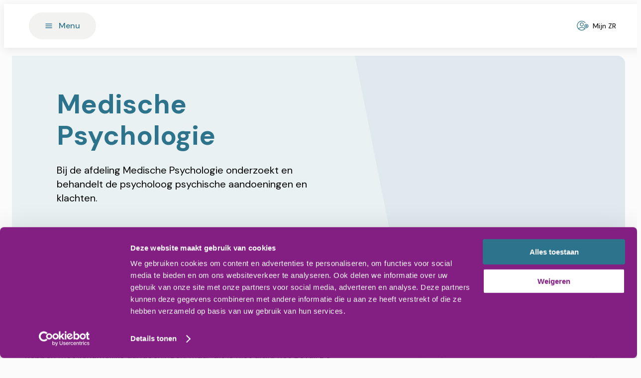

--- FILE ---
content_type: text/html; charset=utf-8
request_url: https://www.ziekenhuisrivierenland.nl/afdelingen/medische-psychologie
body_size: 42730
content:
<!DOCTYPE html><html lang="nl"><head><meta charSet="utf-8"/><meta name="viewport" content="width=device-width, initial-scale=1, maximum-scale=5, user-scalable=yes"/><link rel="preload" as="image" imageSrcSet="/_next/image?url=https%3A%2F%2Frivierenland-web-prod.azurewebsites.net%2Fmedia%2F0blfijgm%2Fziekehuischeck.png&amp;w=256&amp;q=100 256w, /_next/image?url=https%3A%2F%2Frivierenland-web-prod.azurewebsites.net%2Fmedia%2F0blfijgm%2Fziekehuischeck.png&amp;w=384&amp;q=100 384w, /_next/image?url=https%3A%2F%2Frivierenland-web-prod.azurewebsites.net%2Fmedia%2F0blfijgm%2Fziekehuischeck.png&amp;w=640&amp;q=100 640w, /_next/image?url=https%3A%2F%2Frivierenland-web-prod.azurewebsites.net%2Fmedia%2F0blfijgm%2Fziekehuischeck.png&amp;w=750&amp;q=100 750w, /_next/image?url=https%3A%2F%2Frivierenland-web-prod.azurewebsites.net%2Fmedia%2F0blfijgm%2Fziekehuischeck.png&amp;w=828&amp;q=100 828w, /_next/image?url=https%3A%2F%2Frivierenland-web-prod.azurewebsites.net%2Fmedia%2F0blfijgm%2Fziekehuischeck.png&amp;w=1080&amp;q=100 1080w, /_next/image?url=https%3A%2F%2Frivierenland-web-prod.azurewebsites.net%2Fmedia%2F0blfijgm%2Fziekehuischeck.png&amp;w=1200&amp;q=100 1200w, /_next/image?url=https%3A%2F%2Frivierenland-web-prod.azurewebsites.net%2Fmedia%2F0blfijgm%2Fziekehuischeck.png&amp;w=1920&amp;q=100 1920w, /_next/image?url=https%3A%2F%2Frivierenland-web-prod.azurewebsites.net%2Fmedia%2F0blfijgm%2Fziekehuischeck.png&amp;w=2048&amp;q=100 2048w, /_next/image?url=https%3A%2F%2Frivierenland-web-prod.azurewebsites.net%2Fmedia%2F0blfijgm%2Fziekehuischeck.png&amp;w=3840&amp;q=100 3840w" imageSizes="(max-width: 768px) 100vw, (max-width: 1200px) 50vw, 33vw" fetchPriority="high"/><link rel="preload" as="image" imageSrcSet="/_next/image?url=https%3A%2F%2Frivierenland-web-prod.azurewebsites.net%2Fmedia%2Fv1hcexjf%2Flogo-ziekenhuis-rivierenland.webp&amp;w=256&amp;q=100 256w, /_next/image?url=https%3A%2F%2Frivierenland-web-prod.azurewebsites.net%2Fmedia%2Fv1hcexjf%2Flogo-ziekenhuis-rivierenland.webp&amp;w=384&amp;q=100 384w, /_next/image?url=https%3A%2F%2Frivierenland-web-prod.azurewebsites.net%2Fmedia%2Fv1hcexjf%2Flogo-ziekenhuis-rivierenland.webp&amp;w=640&amp;q=100 640w, /_next/image?url=https%3A%2F%2Frivierenland-web-prod.azurewebsites.net%2Fmedia%2Fv1hcexjf%2Flogo-ziekenhuis-rivierenland.webp&amp;w=750&amp;q=100 750w, /_next/image?url=https%3A%2F%2Frivierenland-web-prod.azurewebsites.net%2Fmedia%2Fv1hcexjf%2Flogo-ziekenhuis-rivierenland.webp&amp;w=828&amp;q=100 828w, /_next/image?url=https%3A%2F%2Frivierenland-web-prod.azurewebsites.net%2Fmedia%2Fv1hcexjf%2Flogo-ziekenhuis-rivierenland.webp&amp;w=1080&amp;q=100 1080w, /_next/image?url=https%3A%2F%2Frivierenland-web-prod.azurewebsites.net%2Fmedia%2Fv1hcexjf%2Flogo-ziekenhuis-rivierenland.webp&amp;w=1200&amp;q=100 1200w, /_next/image?url=https%3A%2F%2Frivierenland-web-prod.azurewebsites.net%2Fmedia%2Fv1hcexjf%2Flogo-ziekenhuis-rivierenland.webp&amp;w=1920&amp;q=100 1920w, /_next/image?url=https%3A%2F%2Frivierenland-web-prod.azurewebsites.net%2Fmedia%2Fv1hcexjf%2Flogo-ziekenhuis-rivierenland.webp&amp;w=2048&amp;q=100 2048w, /_next/image?url=https%3A%2F%2Frivierenland-web-prod.azurewebsites.net%2Fmedia%2Fv1hcexjf%2Flogo-ziekenhuis-rivierenland.webp&amp;w=3840&amp;q=100 3840w" imageSizes="(max-width: 768px) 100vw, (max-width: 1200px) 50vw, 33vw" fetchPriority="high"/><link rel="preload" as="image" imageSrcSet="/_next/image?url=https%3A%2F%2Frivierenland-web-prod.azurewebsites.net%2Fmedia%2Fdhzhr5ug%2F_dsc8328.jpg&amp;w=256&amp;q=100 256w, /_next/image?url=https%3A%2F%2Frivierenland-web-prod.azurewebsites.net%2Fmedia%2Fdhzhr5ug%2F_dsc8328.jpg&amp;w=384&amp;q=100 384w, /_next/image?url=https%3A%2F%2Frivierenland-web-prod.azurewebsites.net%2Fmedia%2Fdhzhr5ug%2F_dsc8328.jpg&amp;w=640&amp;q=100 640w, /_next/image?url=https%3A%2F%2Frivierenland-web-prod.azurewebsites.net%2Fmedia%2Fdhzhr5ug%2F_dsc8328.jpg&amp;w=750&amp;q=100 750w, /_next/image?url=https%3A%2F%2Frivierenland-web-prod.azurewebsites.net%2Fmedia%2Fdhzhr5ug%2F_dsc8328.jpg&amp;w=828&amp;q=100 828w, /_next/image?url=https%3A%2F%2Frivierenland-web-prod.azurewebsites.net%2Fmedia%2Fdhzhr5ug%2F_dsc8328.jpg&amp;w=1080&amp;q=100 1080w, /_next/image?url=https%3A%2F%2Frivierenland-web-prod.azurewebsites.net%2Fmedia%2Fdhzhr5ug%2F_dsc8328.jpg&amp;w=1200&amp;q=100 1200w, /_next/image?url=https%3A%2F%2Frivierenland-web-prod.azurewebsites.net%2Fmedia%2Fdhzhr5ug%2F_dsc8328.jpg&amp;w=1920&amp;q=100 1920w, /_next/image?url=https%3A%2F%2Frivierenland-web-prod.azurewebsites.net%2Fmedia%2Fdhzhr5ug%2F_dsc8328.jpg&amp;w=2048&amp;q=100 2048w, /_next/image?url=https%3A%2F%2Frivierenland-web-prod.azurewebsites.net%2Fmedia%2Fdhzhr5ug%2F_dsc8328.jpg&amp;w=3840&amp;q=100 3840w" imageSizes="(max-width: 768px) 100vw, (max-width: 1200px) 50vw, 33vw" fetchPriority="high"/><link rel="stylesheet" href="/_next/static/css/b3644ee4705367c2.css" data-precedence="next"/><link rel="stylesheet" href="/_next/static/css/aa0bc7f0199f107b.css" data-precedence="next"/><link rel="stylesheet" href="/_next/static/css/46d2f1b70d0e73f2.css" data-precedence="next"/><link rel="preload" as="script" fetchPriority="low" nonce="M2I1YTQ5NjYtYmNhYi00NTZjLThiYzItNGJhYWJjYWZkNDZh" href="/_next/static/chunks/webpack-435941611188679d.js"/><script src="/_next/static/chunks/2eb36254-1028f0a388fb5c65.js" async="" nonce="M2I1YTQ5NjYtYmNhYi00NTZjLThiYzItNGJhYWJjYWZkNDZh"></script><script src="/_next/static/chunks/738-9abbb39067e3d395.js" async="" nonce="M2I1YTQ5NjYtYmNhYi00NTZjLThiYzItNGJhYWJjYWZkNDZh"></script><script src="/_next/static/chunks/main-app-04147044dde17280.js" async="" nonce="M2I1YTQ5NjYtYmNhYi00NTZjLThiYzItNGJhYWJjYWZkNDZh"></script><script src="/_next/static/chunks/298-ff5509fa2f1eca72.js" async="" nonce="M2I1YTQ5NjYtYmNhYi00NTZjLThiYzItNGJhYWJjYWZkNDZh"></script><script src="/_next/static/chunks/361-ae86962e417756ef.js" async="" nonce="M2I1YTQ5NjYtYmNhYi00NTZjLThiYzItNGJhYWJjYWZkNDZh"></script><script src="/_next/static/chunks/455-7625d39b9e7ada3d.js" async="" nonce="M2I1YTQ5NjYtYmNhYi00NTZjLThiYzItNGJhYWJjYWZkNDZh"></script><script src="/_next/static/chunks/403-739301341a168855.js" async="" nonce="M2I1YTQ5NjYtYmNhYi00NTZjLThiYzItNGJhYWJjYWZkNDZh"></script><script src="/_next/static/chunks/146-e7da596c318526b6.js" async="" nonce="M2I1YTQ5NjYtYmNhYi00NTZjLThiYzItNGJhYWJjYWZkNDZh"></script><script src="/_next/static/chunks/11-761c84ad3dab6bad.js" async="" nonce="M2I1YTQ5NjYtYmNhYi00NTZjLThiYzItNGJhYWJjYWZkNDZh"></script><script src="/_next/static/chunks/app/(main)/layout-0dba3be4cf522e6f.js" async="" nonce="M2I1YTQ5NjYtYmNhYi00NTZjLThiYzItNGJhYWJjYWZkNDZh"></script><script src="/_next/static/chunks/app/(main)/error-d1d46555321bd1be.js" async="" nonce="M2I1YTQ5NjYtYmNhYi00NTZjLThiYzItNGJhYWJjYWZkNDZh"></script><script src="/_next/static/chunks/app/(main)/not-found-38d46289209d8f07.js" async="" nonce="M2I1YTQ5NjYtYmNhYi00NTZjLThiYzItNGJhYWJjYWZkNDZh"></script><script src="/_next/static/chunks/app/layout-ddb109bd77a6be7f.js" async="" nonce="M2I1YTQ5NjYtYmNhYi00NTZjLThiYzItNGJhYWJjYWZkNDZh"></script><script src="/_next/static/chunks/380-2317a1975b851c2f.js" async="" nonce="M2I1YTQ5NjYtYmNhYi00NTZjLThiYzItNGJhYWJjYWZkNDZh"></script><script src="/_next/static/chunks/89-2f495a85a1a2d46a.js" async="" nonce="M2I1YTQ5NjYtYmNhYi00NTZjLThiYzItNGJhYWJjYWZkNDZh"></script><script src="/_next/static/chunks/app/(main)/page-a62c3a4ee3ced0cf.js" async="" nonce="M2I1YTQ5NjYtYmNhYi00NTZjLThiYzItNGJhYWJjYWZkNDZh"></script><script src="/_next/static/chunks/147-9c3b344d3dfc21e3.js" async="" nonce="M2I1YTQ5NjYtYmNhYi00NTZjLThiYzItNGJhYWJjYWZkNDZh"></script><script src="/_next/static/chunks/612-a72b5092305d38a3.js" async="" nonce="M2I1YTQ5NjYtYmNhYi00NTZjLThiYzItNGJhYWJjYWZkNDZh"></script><script src="/_next/static/chunks/app/(main)/%5B...pid%5D/page-b84b4acaa93ffc35.js" async="" nonce="M2I1YTQ5NjYtYmNhYi00NTZjLThiYzItNGJhYWJjYWZkNDZh"></script><link rel="preload" href="https://consent.cookiebot.com/uc.js?cbid=d30c1570-0c1a-4ea0-972f-2cb89a208ace" as="script" nonce="M2I1YTQ5NjYtYmNhYi00NTZjLThiYzItNGJhYWJjYWZkNDZh"/><title>Medische Psychologie</title><meta name="robots" content="index, follow"/><meta property="og:title" content="Medische Psychologie"/><meta name="twitter:card" content="summary"/><meta name="twitter:title" content="Medische Psychologie"/><link rel="icon" href="/favicon.ico" type="image/x-icon" sizes="48x48"/><meta name="next-size-adjust"/><script nonce="M2I1YTQ5NjYtYmNhYi00NTZjLThiYzItNGJhYWJjYWZkNDZh">(self.__next_s=self.__next_s||[]).push(["https://consent.cookiebot.com/uc.js?cbid=d30c1570-0c1a-4ea0-972f-2cb89a208ace",{"id":"Cookiebot"}])</script><script src="/_next/static/chunks/polyfills-42372ed130431b0a.js" noModule="" nonce="M2I1YTQ5NjYtYmNhYi00NTZjLThiYzItNGJhYWJjYWZkNDZh"></script><style data-emotion="mui-global 1prfaxn">@-webkit-keyframes mui-auto-fill{from{display:block;}}@keyframes mui-auto-fill{from{display:block;}}@-webkit-keyframes mui-auto-fill-cancel{from{display:block;}}@keyframes mui-auto-fill-cancel{from{display:block;}}</style><style data-emotion="mui 1khdmhk u1t657 siqnjm 1bzuzqe 1c1n2vr vhoiem 3j3t70 k9vmfs n2iu3e kf19v1 17wpyce xlv7ol rctnhl cveorv 187dgkw 7gja5x a3koop pb7ry5 1fi5ar1 4bzd63 1n1rrw 1axoc04 1y26mzw msl9rd f460lp 1jukr10 1iewt7s ezv53c xrprs0 j2as55 pcew87 1yvrfwj 1vqzvi5 1sh71b8 bwv75s giv8oe y45p2e 1741any k8lvkk 1f4kbop 1gjyo2t uujqnp 5x5hrx 1wgtqf7 1cywivc 1mypb4w 1cyy1mg 172shwh 1vrwkb8 ug29p7 n7k3bz 1poa4j9 sg9wk1 1ov46kg ml25a2 11ie8tl 16h2u5i abqyn 15830to 9vd5ud 6t283p 1a5lolm 1a4tpm 1aq8czn zxkh6t 2cm2gd r1bcok n5h49j 1ebx0wi 1ty7h94 15q2cw4 1d8rqed 4lf0bd 9k49o2 m2hq01">.mui-1khdmhk{margin:0 auto;max-width:1360px;padding:16px;}.mui-1khdmhk .content-wrapper{display:-webkit-box;display:-webkit-flex;display:-ms-flexbox;display:flex;margin:0 auto;max-width:1180px;position:relative;}@media (max-width:1179.95px){.mui-1khdmhk .content-wrapper{-webkit-flex-direction:column-reverse;-ms-flex-direction:column-reverse;flex-direction:column-reverse;}}@media (min-width:1180px){.mui-1khdmhk .content-wrapper{top:-56px;}}.mui-1khdmhk .content-wrapper main.content{width:100%;max-width:100%;padding:24px 0px;-webkit-flex-direction:column;-ms-flex-direction:column;flex-direction:column;display:-webkit-box;display:-webkit-flex;display:-ms-flexbox;display:flex;gap:48px;}@media (min-width:1180px){.mui-1khdmhk .content-wrapper main.content{margin-top:56px;}}.mui-1khdmhk .content-wrapper-bottom{display:-webkit-box;display:-webkit-flex;display:-ms-flexbox;display:flex;-webkit-flex-direction:column;-ms-flex-direction:column;flex-direction:column;gap:24px;margin:0 auto;max-width:1180px;}.mui-1khdmhk .content-wrapper h2,.mui-1khdmhk .content-wrapper h3,.mui-1khdmhk .content-wrapper-bottom h2,.mui-1khdmhk .content-wrapper-bottom h3{scroll-margin-top:125px;}@media only print{.mui-1khdmhk{padding:0;}@page{size:A4;}.mui-1khdmhk .content-wrapper{-webkit-flex-direction:column;-ms-flex-direction:column;flex-direction:column;}.mui-1khdmhk .content-wrapper main.content{gap:16px;padding:0;}.mui-1khdmhk .content-wrapper main.content article .MuiTypography-root{margin-bottom:2px;}.mui-1khdmhk .content-wrapper main.content article ul{margin-top:2px;}.mui-1khdmhk .content-wrapper main.content article .MuiTypography-h3+p{margin-top:2px;display:block;}.mui-1khdmhk .content-wrapper main.content article .MuiTypography-h4+p{margin-top:2px;display:block;}.mui-1khdmhk .content-wrapper main.content article .MuiTypography-h5+p{margin-top:2px;display:block;}.mui-1khdmhk .content-wrapper main.content article .MuiTypography-h2+.MuiStack-root{margin-top:2px;display:block;}}.mui-u1t657{background-color:#2D738B;width:100%;}.mui-u1t657 .footer-wrapper{padding:54px 0px 24px;display:-webkit-box;display:-webkit-flex;display:-ms-flexbox;display:flex;-webkit-flex-direction:column;-ms-flex-direction:column;flex-direction:column;gap:24px;max-width:1180px;margin:0 auto;}.mui-u1t657 .footer-wrapper .blocks-and-ratings{display:-webkit-box;display:-webkit-flex;display:-ms-flexbox;display:flex;gap:46px;border-bottom:1px solid rgba(255, 255, 255, 0.30);}.mui-u1t657 .footer-wrapper .copyright-and-disclaimerlinks{margin-top:8px;display:-webkit-box;display:-webkit-flex;display:-ms-flexbox;display:flex;-webkit-box-pack:justify;-webkit-justify-content:space-between;justify-content:space-between;}@media (max-width:1179.95px){.mui-u1t657 .footer-wrapper{padding:24px 16px;}.mui-u1t657 .footer-wrapper .blocks-and-ratings{-webkit-flex-direction:column;-ms-flex-direction:column;flex-direction:column;gap:40px;border-bottom:unset;}.mui-u1t657 .footer-wrapper .copyright-and-disclaimerlinks{-webkit-flex-direction:column;-ms-flex-direction:column;flex-direction:column;-webkit-align-items:center;-webkit-box-align:center;-ms-flex-align:center;align-items:center;margin-top:0;border-top:1px solid #EAF1F3;padding:16px 0px 8px;gap:16px;}.mui-u1t657 .footer-wrapper .copyright-and-disclaimerlinks .disclaimerlinks{-webkit-order:-1;-ms-flex-order:-1;order:-1;}}@media only print{.mui-u1t657{display:none;}}.mui-siqnjm{display:-webkit-box;display:-webkit-flex;display:-ms-flexbox;display:flex;-webkit-align-items:center;-webkit-box-align:center;-ms-flex-align:center;align-items:center;gap:8px;}@media (max-width:1179.95px){.mui-siqnjm{-webkit-box-pack:center;-ms-flex-pack:center;-webkit-justify-content:center;justify-content:center;}}.mui-1bzuzqe{width:24px;height:24px;display:-webkit-box;display:-webkit-flex;display:-ms-flexbox;display:flex;-webkit-box-pack:center;-ms-flex-pack:center;-webkit-justify-content:center;justify-content:center;-webkit-align-items:center;-webkit-box-align:center;-ms-flex-align:center;align-items:center;}.mui-1c1n2vr{display:-webkit-box;display:-webkit-flex;display:-ms-flexbox;display:flex;max-width:880px;gap:46px;padding:28px 0px;border-top:1px solid rgba(255, 255, 255, 0.30);}@media (max-width:1179.95px){.mui-1c1n2vr{-webkit-flex-direction:column;-ms-flex-direction:column;flex-direction:column;max-width:unset;gap:16px;border-bottom:unset;padding:28px 0px 0px;}}@media (min-width:1180px){.mui-1c1n2vr{width:100%;}}.mui-vhoiem{display:-webkit-box;display:-webkit-flex;display:-ms-flexbox;display:flex;-webkit-flex-direction:column;-ms-flex-direction:column;flex-direction:column;gap:16px;}.mui-vhoiem .title{min-height:31px;}.mui-vhoiem ul li button span.MuiTypography-root{color:white;}@media (max-width:1179.95px){.mui-vhoiem .title{display:block;font-size:24px;}}@media (min-width:1180px){.mui-vhoiem{min-width:calc(100% / 3 - 48px);}}.mui-3j3t70{margin:0;font-size:1.25rem;font-weight:700;font-family:'__DM_Sans_dea962','__DM_Sans_Fallback_dea962';line-height:1.334;color:white;}@media (min-width:1180px){.mui-3j3t70{font-size:1.5rem;}}.mui-k9vmfs{margin:0;font-size:1.125rem;font-family:'__DM_Sans_dea962','__DM_Sans_Fallback_dea962';font-weight:400;line-height:1.5;color:white;}@media only print{.mui-k9vmfs{font-size:0.75rem;line-height:1.3;}}.mui-n2iu3e{padding-left:0;margin:0;display:-webkit-box;display:-webkit-flex;display:-ms-flexbox;display:flex;-webkit-flex-direction:column;-ms-flex-direction:column;flex-direction:column;gap:8px;list-style-type:none;}.mui-n2iu3e li button{border-bottom:none;}.mui-n2iu3e li button .MuiTypography-root{-webkit-transition:all 0.3s ease-in-out;transition:all 0.3s ease-in-out;}.mui-n2iu3e li:hover{cursor:pointer;}.mui-n2iu3e li:hover button{border-bottom:none;}.mui-n2iu3e li:hover button .MuiTypography-root{-webkit-transform:translate(8px, 0);-moz-transform:translate(8px, 0);-ms-transform:translate(8px, 0);transform:translate(8px, 0);-webkit-transition:all 0.3s ease-in-out;transition:all 0.3s ease-in-out;}@media (max-width:1179.95px){.mui-n2iu3e{gap:8px;}}.mui-kf19v1 button{padding:0;margin:0;border-bottom:none;height:unset;}.mui-kf19v1 button .MuiTypography-root{font-size:16px;font-weight:500;line-height:1;-webkit-transition:all 0.3s ease-in-out;transition:all 0.3s ease-in-out;text-align:left;}.mui-17wpyce{background-color:transparent;border-bottom:1px solid transparent;border-radius:0;color:#1A1919;display:-webkit-box;display:-webkit-flex;display:-ms-flexbox;display:flex;height:42px;padding:0;place-content:center;-webkit-transition:all 0.25s ease-in;transition:all 0.25s ease-in;}.mui-17wpyce span{text-transform:none;font-weight:500;line-height:1;font-size:14px;}.mui-17wpyce .icon svg path{stroke:#1A1919;}.mui-17wpyce .icon .no-stroke path{stroke:none;}.mui-17wpyce:focus-visible{outline:auto 1px Highlight;}.mui-17wpyce:hover{background-color:transparent;border:none;border-bottom:1px solid #2D738B;}.mui-17wpyce:hover .icon .no-stroke path{stroke:none;}.mui-xlv7ol{font-weight:500;font-family:'__DM_Sans_dea962','__DM_Sans_Fallback_dea962';font-size:0.875rem;line-height:1.75;text-transform:uppercase;min-width:64px;padding:6px 16px;border:0;border-radius:4px;-webkit-transition:background-color 250ms cubic-bezier(0.4, 0, 0.2, 1) 0ms,box-shadow 250ms cubic-bezier(0.4, 0, 0.2, 1) 0ms,border-color 250ms cubic-bezier(0.4, 0, 0.2, 1) 0ms,color 250ms cubic-bezier(0.4, 0, 0.2, 1) 0ms;transition:background-color 250ms cubic-bezier(0.4, 0, 0.2, 1) 0ms,box-shadow 250ms cubic-bezier(0.4, 0, 0.2, 1) 0ms,border-color 250ms cubic-bezier(0.4, 0, 0.2, 1) 0ms,color 250ms cubic-bezier(0.4, 0, 0.2, 1) 0ms;padding:6px 8px;color:var(--variant-textColor);background-color:var(--variant-textBg);--variant-textColor:#2D738B;--variant-outlinedColor:#2D738B;--variant-outlinedBorder:rgba(45, 115, 139, 0.5);--variant-containedColor:#fff;--variant-containedBg:#2D738B;box-shadow:none;-webkit-transition:background-color 250ms cubic-bezier(0.4, 0, 0.2, 1) 0ms,box-shadow 250ms cubic-bezier(0.4, 0, 0.2, 1) 0ms,border-color 250ms cubic-bezier(0.4, 0, 0.2, 1) 0ms;transition:background-color 250ms cubic-bezier(0.4, 0, 0.2, 1) 0ms,box-shadow 250ms cubic-bezier(0.4, 0, 0.2, 1) 0ms,border-color 250ms cubic-bezier(0.4, 0, 0.2, 1) 0ms;background-color:transparent;border-bottom:1px solid transparent;border-radius:0;color:#1A1919;display:-webkit-box;display:-webkit-flex;display:-ms-flexbox;display:flex;height:42px;padding:0;place-content:center;-webkit-transition:all 0.25s ease-in;transition:all 0.25s ease-in;}.mui-xlv7ol:hover{-webkit-text-decoration:none;text-decoration:none;}.mui-xlv7ol.Mui-disabled{color:rgba(0, 0, 0, 0.26);}@media (hover: hover){.mui-xlv7ol:hover{--variant-containedBg:#225668;--variant-textBg:rgba(45, 115, 139, 0.04);--variant-outlinedBorder:#2D738B;--variant-outlinedBg:rgba(45, 115, 139, 0.04);}}.mui-xlv7ol:hover{box-shadow:none;}.mui-xlv7ol.Mui-focusVisible{box-shadow:none;}.mui-xlv7ol:active{box-shadow:none;}.mui-xlv7ol.Mui-disabled{box-shadow:none;}.mui-xlv7ol.MuiButton-loading{color:transparent;}.mui-xlv7ol.Mui-focusVisible{outline-color:#000000!important;}.mui-xlv7ol span{text-transform:none;font-weight:500;line-height:1;font-size:14px;}.mui-xlv7ol .icon svg path{stroke:#1A1919;}.mui-xlv7ol .icon .no-stroke path{stroke:none;}.mui-xlv7ol:focus-visible{outline:auto 1px Highlight;}.mui-xlv7ol:hover{background-color:transparent;border:none;border-bottom:1px solid #2D738B;}.mui-xlv7ol:hover .icon .no-stroke path{stroke:none;}.mui-rctnhl{display:-webkit-inline-box;display:-webkit-inline-flex;display:-ms-inline-flexbox;display:inline-flex;-webkit-align-items:center;-webkit-box-align:center;-ms-flex-align:center;align-items:center;-webkit-box-pack:center;-ms-flex-pack:center;-webkit-justify-content:center;justify-content:center;position:relative;box-sizing:border-box;-webkit-tap-highlight-color:transparent;background-color:transparent;outline:0;border:0;margin:0;border-radius:0;padding:0;cursor:pointer;-webkit-user-select:none;-moz-user-select:none;-ms-user-select:none;user-select:none;vertical-align:middle;-moz-appearance:none;-webkit-appearance:none;-webkit-text-decoration:none;text-decoration:none;color:inherit;font-weight:500;font-family:'__DM_Sans_dea962','__DM_Sans_Fallback_dea962';font-size:0.875rem;line-height:1.75;text-transform:uppercase;min-width:64px;padding:6px 16px;border:0;border-radius:4px;-webkit-transition:background-color 250ms cubic-bezier(0.4, 0, 0.2, 1) 0ms,box-shadow 250ms cubic-bezier(0.4, 0, 0.2, 1) 0ms,border-color 250ms cubic-bezier(0.4, 0, 0.2, 1) 0ms,color 250ms cubic-bezier(0.4, 0, 0.2, 1) 0ms;transition:background-color 250ms cubic-bezier(0.4, 0, 0.2, 1) 0ms,box-shadow 250ms cubic-bezier(0.4, 0, 0.2, 1) 0ms,border-color 250ms cubic-bezier(0.4, 0, 0.2, 1) 0ms,color 250ms cubic-bezier(0.4, 0, 0.2, 1) 0ms;padding:6px 8px;color:var(--variant-textColor);background-color:var(--variant-textBg);--variant-textColor:#2D738B;--variant-outlinedColor:#2D738B;--variant-outlinedBorder:rgba(45, 115, 139, 0.5);--variant-containedColor:#fff;--variant-containedBg:#2D738B;box-shadow:none;-webkit-transition:background-color 250ms cubic-bezier(0.4, 0, 0.2, 1) 0ms,box-shadow 250ms cubic-bezier(0.4, 0, 0.2, 1) 0ms,border-color 250ms cubic-bezier(0.4, 0, 0.2, 1) 0ms;transition:background-color 250ms cubic-bezier(0.4, 0, 0.2, 1) 0ms,box-shadow 250ms cubic-bezier(0.4, 0, 0.2, 1) 0ms,border-color 250ms cubic-bezier(0.4, 0, 0.2, 1) 0ms;background-color:transparent;border-bottom:1px solid transparent;border-radius:0;color:#1A1919;display:-webkit-box;display:-webkit-flex;display:-ms-flexbox;display:flex;height:42px;padding:0;place-content:center;-webkit-transition:all 0.25s ease-in;transition:all 0.25s ease-in;}.mui-rctnhl::-moz-focus-inner{border-style:none;}.mui-rctnhl.Mui-disabled{pointer-events:none;cursor:default;}@media print{.mui-rctnhl{-webkit-print-color-adjust:exact;color-adjust:exact;}}.mui-rctnhl:hover{-webkit-text-decoration:none;text-decoration:none;}.mui-rctnhl.Mui-disabled{color:rgba(0, 0, 0, 0.26);}@media (hover: hover){.mui-rctnhl:hover{--variant-containedBg:#225668;--variant-textBg:rgba(45, 115, 139, 0.04);--variant-outlinedBorder:#2D738B;--variant-outlinedBg:rgba(45, 115, 139, 0.04);}}.mui-rctnhl:hover{box-shadow:none;}.mui-rctnhl.Mui-focusVisible{box-shadow:none;}.mui-rctnhl:active{box-shadow:none;}.mui-rctnhl.Mui-disabled{box-shadow:none;}.mui-rctnhl.MuiButton-loading{color:transparent;}.mui-rctnhl.Mui-focusVisible{outline-color:#000000!important;}.mui-rctnhl span{text-transform:none;font-weight:500;line-height:1;font-size:14px;}.mui-rctnhl .icon svg path{stroke:#1A1919;}.mui-rctnhl .icon .no-stroke path{stroke:none;}.mui-rctnhl:focus-visible{outline:auto 1px Highlight;}.mui-rctnhl:hover{background-color:transparent;border:none;border-bottom:1px solid #2D738B;}.mui-rctnhl:hover .icon .no-stroke path{stroke:none;}.mui-cveorv{display:inherit;margin-right:8px;margin-left:-4px;}.mui-cveorv>*:nth-of-type(1){font-size:20px;}.mui-187dgkw{margin:0;font-weight:500;font-family:'__DM_Sans_dea962','__DM_Sans_Fallback_dea962';font-size:0.875rem;line-height:1.75;text-transform:uppercase;color:inherit;}.mui-7gja5x{display:-webkit-box;display:-webkit-flex;display:-ms-flexbox;display:flex;-webkit-flex-direction:column;-ms-flex-direction:column;flex-direction:column;gap:16px;}.mui-7gja5x .title{min-height:31px;}.mui-7gja5x ul li button span.MuiTypography-root{color:white;}@media (max-width:1179.95px){.mui-7gja5x .title{display:none;font-size:24px;}}@media (min-width:1180px){.mui-7gja5x{min-width:calc(100% / 3 - 48px);}}.mui-a3koop{display:-webkit-box;display:-webkit-flex;display:-ms-flexbox;display:flex;-webkit-flex-direction:column;-ms-flex-direction:column;flex-direction:column;-webkit-box-pack:justify;-webkit-justify-content:space-between;justify-content:space-between;-webkit-align-items:center;-webkit-box-align:center;-ms-flex-align:center;align-items:center;padding-bottom:28px;width:25%;}@media (max-width:1179.95px){.mui-a3koop{padding-bottom:0;gap:40px;width:100%;}}.mui-pb7ry5{display:-webkit-box;display:-webkit-flex;display:-ms-flexbox;display:flex;-webkit-align-items:center;-webkit-box-align:center;-ms-flex-align:center;align-items:center;-webkit-flex-direction:column;-ms-flex-direction:column;flex-direction:column;-webkit-text-decoration:none;text-decoration:none;color:white;width:100%;height:100%;}.mui-pb7ry5 .rating{display:-webkit-box;display:-webkit-flex;display:-ms-flexbox;display:flex;-webkit-align-items:flex-end;-webkit-box-align:flex-end;-ms-flex-align:flex-end;align-items:flex-end;height:62px;}.mui-pb7ry5 .image-wrapper{min-height:36px;}.mui-pb7ry5 .image-wrapper img{object-fit:contain;}@media (max-width:1179.95px){.mui-pb7ry5 .rating .rating-maxium-possible{font-weight:700;}}.mui-1fi5ar1{margin:0;font-size:2rem;font-weight:700;font-family:'__DM_Sans_dea962','__DM_Sans_Fallback_dea962';line-height:1.167;}@media (min-width:1180px){.mui-1fi5ar1{font-size:2.5rem;}}@media only print{.mui-1fi5ar1{font-size:1.75rem;}}.mui-4bzd63{margin:0;font-size:1.125rem;font-family:'__DM_Sans_dea962','__DM_Sans_Fallback_dea962';font-weight:400;line-height:1.5;}@media only print{.mui-4bzd63{font-size:0.75rem;line-height:1.3;}}.mui-1n1rrw{height:100%;position:relative;width:100%;display:block;}.mui-1n1rrw >img{object-fit:cover;}@media only print{.mui-1n1rrw{margin-top:0;page-break-inside:avoid;page-break-before:auto;page-break-after:auto;}.mui-1n1rrw >img{margin-top:0;position:relative!important;}}.mui-1axoc04{display:-webkit-box;display:-webkit-flex;display:-ms-flexbox;display:flex;gap:24px;}.mui-1axoc04 button span{color:white;font-size:18px;font-weight:400;}.mui-1y26mzw{background:white;box-shadow:0px 4px 16px rgba(0, 0, 0, 0.08);display:-webkit-box;display:-webkit-flex;display:-ms-flexbox;display:flex;height:72px;-webkit-box-pack:center;-ms-flex-pack:center;-webkit-justify-content:center;justify-content:center;padding:8px;position:-webkit-sticky;position:sticky;top:0;width:100%;z-index:100;}.mui-1y26mzw .header-content{-webkit-align-items:center;-webkit-box-align:center;-ms-flex-align:center;align-items:center;display:-webkit-box;display:-webkit-flex;display:-ms-flexbox;display:flex;width:1180px;}.mui-1y26mzw .header-content .logo-and-dropdown-menu{display:-webkit-box;display:-webkit-flex;display:-ms-flexbox;display:flex;}@media (max-width:1359.95px){.mui-1y26mzw .header-content .logo-link{left:50%;position:absolute;-webkit-transform:translateX(-50%);-moz-transform:translateX(-50%);-ms-transform:translateX(-50%);transform:translateX(-50%);}.mui-1y26mzw .menu-item,.mui-1y26mzw .search-bar{display:none;}}@media (min-width:1360px){.mui-1y26mzw{height:100px;padding:20px 0px;}.mui-1y26mzw .header-content .logo-and-dropdown-menu>button{margin-left:32px;}.mui-1y26mzw .search-bar{left:50%;position:absolute;-webkit-transform:translateX(-50%);-moz-transform:translateX(-50%);-ms-transform:translateX(-50%);transform:translateX(-50%);}}@media only print{.mui-1y26mzw{box-shadow:none;position:relative;}.mui-1y26mzw .logo-and-dropdown-menu button,.mui-1y26mzw nav,.mui-1y26mzw .my-account{display:none;}.mui-1y26mzw .header-content .logo-link{position:absolute;left:10.5%;}}.mui-msl9rd .image-wrapper{max-width:136px;max-height:47px;}.mui-f460lp{height:175px;position:relative;width:499px;display:block;}.mui-f460lp >img{object-fit:cover;}@media only print{.mui-f460lp{margin-top:0;page-break-inside:avoid;page-break-before:auto;page-break-after:auto;}.mui-f460lp >img{margin-top:0;position:relative!important;}}.mui-1jukr10{background-color:#F2F2F1;color:#2D738B;}.mui-1jukr10:hover{color:white;background-color:#225668;}.mui-1jukr10:hover span{color:white;}.mui-1jukr10 .icon svg path{stroke:#2D738B;}.mui-1jukr10 .MuiButton-startIcon{transition-duration:300ms;}@media (max-width:1179.95px){.mui-1jukr10{padding:16px;min-width:unset;}.mui-1jukr10 .MuiTypography-root{display:none;}.mui-1jukr10 .MuiButton-startIcon{margin-right:0;margin-left:0;}}.mui-1iewt7s{background-color:#2D738B;border-radius:64px;color:white;display:-webkit-box;display:-webkit-flex;display:-ms-flexbox;display:flex;height:54px;padding:16px 32px;place-content:center;-webkit-transition:all 0.25s ease-in;transition:all 0.25s ease-in;background-color:#F2F2F1;color:#2D738B;}.mui-1iewt7s span{text-transform:none;font-weight:500;line-height:1;font-size:16px;}.mui-1iewt7s .icon svg path{stroke:white;}.mui-1iewt7s .icon .no-stroke path{stroke:none;}.mui-1iewt7s:focus-visible{outline:auto 1px Highlight;}.mui-1iewt7s:hover{border:none;}.mui-1iewt7s:hover .icon svg path{stroke:white;}.mui-1iewt7s:hover .icon .no-stroke path{stroke:none;}.mui-1iewt7s:hover{color:white;background-color:#225668;}.mui-1iewt7s:hover span{color:white;}.mui-1iewt7s .icon svg path{stroke:#2D738B;}.mui-1iewt7s .MuiButton-startIcon{transition-duration:300ms;}@media (max-width:1179.95px){.mui-1iewt7s{padding:16px;min-width:unset;}.mui-1iewt7s .MuiTypography-root{display:none;}.mui-1iewt7s .MuiButton-startIcon{margin-right:0;margin-left:0;}}.mui-ezv53c{font-weight:500;font-family:'__DM_Sans_dea962','__DM_Sans_Fallback_dea962';font-size:0.875rem;line-height:1.75;text-transform:uppercase;min-width:64px;padding:6px 16px;border:0;border-radius:4px;-webkit-transition:background-color 250ms cubic-bezier(0.4, 0, 0.2, 1) 0ms,box-shadow 250ms cubic-bezier(0.4, 0, 0.2, 1) 0ms,border-color 250ms cubic-bezier(0.4, 0, 0.2, 1) 0ms,color 250ms cubic-bezier(0.4, 0, 0.2, 1) 0ms;transition:background-color 250ms cubic-bezier(0.4, 0, 0.2, 1) 0ms,box-shadow 250ms cubic-bezier(0.4, 0, 0.2, 1) 0ms,border-color 250ms cubic-bezier(0.4, 0, 0.2, 1) 0ms,color 250ms cubic-bezier(0.4, 0, 0.2, 1) 0ms;color:var(--variant-containedColor);background-color:var(--variant-containedBg);box-shadow:0px 3px 1px -2px rgba(0,0,0,0.2),0px 2px 2px 0px rgba(0,0,0,0.14),0px 1px 5px 0px rgba(0,0,0,0.12);--variant-textColor:#2D738B;--variant-outlinedColor:#2D738B;--variant-outlinedBorder:rgba(45, 115, 139, 0.5);--variant-containedColor:#fff;--variant-containedBg:#2D738B;padding:8px 22px;font-size:0.9375rem;box-shadow:none;-webkit-transition:background-color 250ms cubic-bezier(0.4, 0, 0.2, 1) 0ms,box-shadow 250ms cubic-bezier(0.4, 0, 0.2, 1) 0ms,border-color 250ms cubic-bezier(0.4, 0, 0.2, 1) 0ms;transition:background-color 250ms cubic-bezier(0.4, 0, 0.2, 1) 0ms,box-shadow 250ms cubic-bezier(0.4, 0, 0.2, 1) 0ms,border-color 250ms cubic-bezier(0.4, 0, 0.2, 1) 0ms;background-color:#2D738B;border-radius:64px;color:white;display:-webkit-box;display:-webkit-flex;display:-ms-flexbox;display:flex;height:54px;padding:16px 32px;place-content:center;-webkit-transition:all 0.25s ease-in;transition:all 0.25s ease-in;background-color:#F2F2F1;color:#2D738B;}.mui-ezv53c:hover{-webkit-text-decoration:none;text-decoration:none;}.mui-ezv53c.Mui-disabled{color:rgba(0, 0, 0, 0.26);}.mui-ezv53c:hover{box-shadow:0px 2px 4px -1px rgba(0,0,0,0.2),0px 4px 5px 0px rgba(0,0,0,0.14),0px 1px 10px 0px rgba(0,0,0,0.12);}@media (hover: none){.mui-ezv53c:hover{box-shadow:0px 3px 1px -2px rgba(0,0,0,0.2),0px 2px 2px 0px rgba(0,0,0,0.14),0px 1px 5px 0px rgba(0,0,0,0.12);}}.mui-ezv53c:active{box-shadow:0px 5px 5px -3px rgba(0,0,0,0.2),0px 8px 10px 1px rgba(0,0,0,0.14),0px 3px 14px 2px rgba(0,0,0,0.12);}.mui-ezv53c.Mui-focusVisible{box-shadow:0px 3px 5px -1px rgba(0,0,0,0.2),0px 6px 10px 0px rgba(0,0,0,0.14),0px 1px 18px 0px rgba(0,0,0,0.12);}.mui-ezv53c.Mui-disabled{color:rgba(0, 0, 0, 0.26);box-shadow:none;background-color:rgba(0, 0, 0, 0.12);}@media (hover: hover){.mui-ezv53c:hover{--variant-containedBg:#225668;--variant-textBg:rgba(45, 115, 139, 0.04);--variant-outlinedBorder:#2D738B;--variant-outlinedBg:rgba(45, 115, 139, 0.04);}}.mui-ezv53c:hover{box-shadow:none;}.mui-ezv53c.Mui-focusVisible{box-shadow:none;}.mui-ezv53c:active{box-shadow:none;}.mui-ezv53c.Mui-disabled{box-shadow:none;}.mui-ezv53c.MuiButton-loading{color:transparent;}.mui-ezv53c.Mui-focusVisible{outline-color:#000000!important;}.mui-ezv53c span{text-transform:none;font-weight:500;line-height:1;font-size:16px;}.mui-ezv53c .icon svg path{stroke:white;}.mui-ezv53c .icon .no-stroke path{stroke:none;}.mui-ezv53c:focus-visible{outline:auto 1px Highlight;}.mui-ezv53c:hover{border:none;}.mui-ezv53c:hover .icon svg path{stroke:white;}.mui-ezv53c:hover .icon .no-stroke path{stroke:none;}.mui-ezv53c:hover{color:white;background-color:#225668;}.mui-ezv53c:hover span{color:white;}.mui-ezv53c .icon svg path{stroke:#2D738B;}.mui-ezv53c .MuiButton-startIcon{transition-duration:300ms;}@media (max-width:1179.95px){.mui-ezv53c{padding:16px;min-width:unset;}.mui-ezv53c .MuiTypography-root{display:none;}.mui-ezv53c .MuiButton-startIcon{margin-right:0;margin-left:0;}}.mui-xrprs0{display:-webkit-inline-box;display:-webkit-inline-flex;display:-ms-inline-flexbox;display:inline-flex;-webkit-align-items:center;-webkit-box-align:center;-ms-flex-align:center;align-items:center;-webkit-box-pack:center;-ms-flex-pack:center;-webkit-justify-content:center;justify-content:center;position:relative;box-sizing:border-box;-webkit-tap-highlight-color:transparent;background-color:transparent;outline:0;border:0;margin:0;border-radius:0;padding:0;cursor:pointer;-webkit-user-select:none;-moz-user-select:none;-ms-user-select:none;user-select:none;vertical-align:middle;-moz-appearance:none;-webkit-appearance:none;-webkit-text-decoration:none;text-decoration:none;color:inherit;font-weight:500;font-family:'__DM_Sans_dea962','__DM_Sans_Fallback_dea962';font-size:0.875rem;line-height:1.75;text-transform:uppercase;min-width:64px;padding:6px 16px;border:0;border-radius:4px;-webkit-transition:background-color 250ms cubic-bezier(0.4, 0, 0.2, 1) 0ms,box-shadow 250ms cubic-bezier(0.4, 0, 0.2, 1) 0ms,border-color 250ms cubic-bezier(0.4, 0, 0.2, 1) 0ms,color 250ms cubic-bezier(0.4, 0, 0.2, 1) 0ms;transition:background-color 250ms cubic-bezier(0.4, 0, 0.2, 1) 0ms,box-shadow 250ms cubic-bezier(0.4, 0, 0.2, 1) 0ms,border-color 250ms cubic-bezier(0.4, 0, 0.2, 1) 0ms,color 250ms cubic-bezier(0.4, 0, 0.2, 1) 0ms;color:var(--variant-containedColor);background-color:var(--variant-containedBg);box-shadow:0px 3px 1px -2px rgba(0,0,0,0.2),0px 2px 2px 0px rgba(0,0,0,0.14),0px 1px 5px 0px rgba(0,0,0,0.12);--variant-textColor:#2D738B;--variant-outlinedColor:#2D738B;--variant-outlinedBorder:rgba(45, 115, 139, 0.5);--variant-containedColor:#fff;--variant-containedBg:#2D738B;padding:8px 22px;font-size:0.9375rem;box-shadow:none;-webkit-transition:background-color 250ms cubic-bezier(0.4, 0, 0.2, 1) 0ms,box-shadow 250ms cubic-bezier(0.4, 0, 0.2, 1) 0ms,border-color 250ms cubic-bezier(0.4, 0, 0.2, 1) 0ms;transition:background-color 250ms cubic-bezier(0.4, 0, 0.2, 1) 0ms,box-shadow 250ms cubic-bezier(0.4, 0, 0.2, 1) 0ms,border-color 250ms cubic-bezier(0.4, 0, 0.2, 1) 0ms;background-color:#2D738B;border-radius:64px;color:white;display:-webkit-box;display:-webkit-flex;display:-ms-flexbox;display:flex;height:54px;padding:16px 32px;place-content:center;-webkit-transition:all 0.25s ease-in;transition:all 0.25s ease-in;background-color:#F2F2F1;color:#2D738B;}.mui-xrprs0::-moz-focus-inner{border-style:none;}.mui-xrprs0.Mui-disabled{pointer-events:none;cursor:default;}@media print{.mui-xrprs0{-webkit-print-color-adjust:exact;color-adjust:exact;}}.mui-xrprs0:hover{-webkit-text-decoration:none;text-decoration:none;}.mui-xrprs0.Mui-disabled{color:rgba(0, 0, 0, 0.26);}.mui-xrprs0:hover{box-shadow:0px 2px 4px -1px rgba(0,0,0,0.2),0px 4px 5px 0px rgba(0,0,0,0.14),0px 1px 10px 0px rgba(0,0,0,0.12);}@media (hover: none){.mui-xrprs0:hover{box-shadow:0px 3px 1px -2px rgba(0,0,0,0.2),0px 2px 2px 0px rgba(0,0,0,0.14),0px 1px 5px 0px rgba(0,0,0,0.12);}}.mui-xrprs0:active{box-shadow:0px 5px 5px -3px rgba(0,0,0,0.2),0px 8px 10px 1px rgba(0,0,0,0.14),0px 3px 14px 2px rgba(0,0,0,0.12);}.mui-xrprs0.Mui-focusVisible{box-shadow:0px 3px 5px -1px rgba(0,0,0,0.2),0px 6px 10px 0px rgba(0,0,0,0.14),0px 1px 18px 0px rgba(0,0,0,0.12);}.mui-xrprs0.Mui-disabled{color:rgba(0, 0, 0, 0.26);box-shadow:none;background-color:rgba(0, 0, 0, 0.12);}@media (hover: hover){.mui-xrprs0:hover{--variant-containedBg:#225668;--variant-textBg:rgba(45, 115, 139, 0.04);--variant-outlinedBorder:#2D738B;--variant-outlinedBg:rgba(45, 115, 139, 0.04);}}.mui-xrprs0:hover{box-shadow:none;}.mui-xrprs0.Mui-focusVisible{box-shadow:none;}.mui-xrprs0:active{box-shadow:none;}.mui-xrprs0.Mui-disabled{box-shadow:none;}.mui-xrprs0.MuiButton-loading{color:transparent;}.mui-xrprs0.Mui-focusVisible{outline-color:#000000!important;}.mui-xrprs0 span{text-transform:none;font-weight:500;line-height:1;font-size:16px;}.mui-xrprs0 .icon svg path{stroke:white;}.mui-xrprs0 .icon .no-stroke path{stroke:none;}.mui-xrprs0:focus-visible{outline:auto 1px Highlight;}.mui-xrprs0:hover{border:none;}.mui-xrprs0:hover .icon svg path{stroke:white;}.mui-xrprs0:hover .icon .no-stroke path{stroke:none;}.mui-xrprs0:hover{color:white;background-color:#225668;}.mui-xrprs0:hover span{color:white;}.mui-xrprs0 .icon svg path{stroke:#2D738B;}.mui-xrprs0 .MuiButton-startIcon{transition-duration:300ms;}@media (max-width:1179.95px){.mui-xrprs0{padding:16px;min-width:unset;}.mui-xrprs0 .MuiTypography-root{display:none;}.mui-xrprs0 .MuiButton-startIcon{margin-right:0;margin-left:0;}}.mui-j2as55{display:inherit;margin-right:8px;margin-left:-4px;}.mui-j2as55>*:nth-of-type(1){font-size:22px;}.mui-pcew87 .MuiInputBase-root{border-radius:64px;}.mui-pcew87 .icon{margin-left:16px;}.mui-pcew87 .MuiInputBase-input{padding:16px 24px 16px 16px;}.mui-pcew87 .search-bar-button{border-left:2px solid #2D738B;color:#2D738B;cursor:pointer;margin-right:16px;opacity:0;padding-left:16px;-webkit-transition:opacity 0.3s ease-in-out;transition:opacity 0.3s ease-in-out;}.mui-pcew87:focus-within .search-bar-button,.mui-pcew87:hover .search-bar-button{opacity:1;}.mui-1yvrfwj .MuiOutlinedInput-root.Mui-focused .MuiOutlinedInput-notchedOutline{border-color:#000000!important;}.mui-1vqzvi5{display:-webkit-inline-box;display:-webkit-inline-flex;display:-ms-inline-flexbox;display:inline-flex;-webkit-flex-direction:column;-ms-flex-direction:column;flex-direction:column;position:relative;min-width:0;padding:0;margin:0;border:0;vertical-align:top;}.mui-1vqzvi5 .MuiOutlinedInput-root.Mui-focused .MuiOutlinedInput-notchedOutline{border-color:#000000!important;}.mui-1sh71b8{font-size:1.125rem;font-family:'__DM_Sans_dea962','__DM_Sans_Fallback_dea962';font-weight:400;line-height:1.4375em;color:#1A1919;box-sizing:border-box;position:relative;cursor:text;display:-webkit-inline-box;display:-webkit-inline-flex;display:-ms-inline-flexbox;display:inline-flex;-webkit-align-items:center;-webkit-box-align:center;-ms-flex-align:center;align-items:center;position:relative;background-color:rgba(0, 0, 0, 0.06);border-top-left-radius:4px;border-top-right-radius:4px;-webkit-transition:background-color 200ms cubic-bezier(0.0, 0, 0.2, 1) 0ms;transition:background-color 200ms cubic-bezier(0.0, 0, 0.2, 1) 0ms;padding-left:12px;padding-right:12px;}@media only print{.mui-1sh71b8{font-size:0.75rem;line-height:1.3;}}.mui-1sh71b8.Mui-disabled{color:rgba(0, 0, 0, 0.38);cursor:default;}.mui-1sh71b8:hover{background-color:rgba(0, 0, 0, 0.09);}@media (hover: none){.mui-1sh71b8:hover{background-color:rgba(0, 0, 0, 0.06);}}.mui-1sh71b8.Mui-focused{background-color:rgba(0, 0, 0, 0.06);}.mui-1sh71b8.Mui-disabled{background-color:rgba(0, 0, 0, 0.12);}.mui-bwv75s{width:20px;height:20px;display:-webkit-box;display:-webkit-flex;display:-ms-flexbox;display:flex;-webkit-box-pack:center;-ms-flex-pack:center;-webkit-justify-content:center;justify-content:center;-webkit-align-items:center;-webkit-box-align:center;-ms-flex-align:center;align-items:center;}.mui-giv8oe{font:inherit;letter-spacing:inherit;color:currentColor;padding:4px 0 5px;border:0;box-sizing:content-box;background:none;height:1.4375em;margin:0;-webkit-tap-highlight-color:transparent;display:block;min-width:0;width:100%;-webkit-animation-name:mui-auto-fill-cancel;animation-name:mui-auto-fill-cancel;-webkit-animation-duration:10ms;animation-duration:10ms;padding-top:1px;padding-top:25px;padding-right:12px;padding-bottom:8px;padding-left:12px;padding-top:21px;padding-bottom:4px;padding-left:0;padding-right:0;}.mui-giv8oe::-webkit-input-placeholder{color:currentColor;opacity:0.42;-webkit-transition:opacity 200ms cubic-bezier(0.4, 0, 0.2, 1) 0ms;transition:opacity 200ms cubic-bezier(0.4, 0, 0.2, 1) 0ms;}.mui-giv8oe::-moz-placeholder{color:currentColor;opacity:0.42;-webkit-transition:opacity 200ms cubic-bezier(0.4, 0, 0.2, 1) 0ms;transition:opacity 200ms cubic-bezier(0.4, 0, 0.2, 1) 0ms;}.mui-giv8oe::-ms-input-placeholder{color:currentColor;opacity:0.42;-webkit-transition:opacity 200ms cubic-bezier(0.4, 0, 0.2, 1) 0ms;transition:opacity 200ms cubic-bezier(0.4, 0, 0.2, 1) 0ms;}.mui-giv8oe:focus{outline:0;}.mui-giv8oe:invalid{box-shadow:none;}.mui-giv8oe::-webkit-search-decoration{-webkit-appearance:none;}label[data-shrink=false]+.MuiInputBase-formControl .mui-giv8oe::-webkit-input-placeholder{opacity:0!important;}label[data-shrink=false]+.MuiInputBase-formControl .mui-giv8oe::-moz-placeholder{opacity:0!important;}label[data-shrink=false]+.MuiInputBase-formControl .mui-giv8oe::-ms-input-placeholder{opacity:0!important;}label[data-shrink=false]+.MuiInputBase-formControl .mui-giv8oe:focus::-webkit-input-placeholder{opacity:0.42;}label[data-shrink=false]+.MuiInputBase-formControl .mui-giv8oe:focus::-moz-placeholder{opacity:0.42;}label[data-shrink=false]+.MuiInputBase-formControl .mui-giv8oe:focus::-ms-input-placeholder{opacity:0.42;}.mui-giv8oe.Mui-disabled{opacity:1;-webkit-text-fill-color:rgba(0, 0, 0, 0.38);}.mui-giv8oe:-webkit-autofill{-webkit-animation-duration:5000s;animation-duration:5000s;-webkit-animation-name:mui-auto-fill;animation-name:mui-auto-fill;}.mui-giv8oe:-webkit-autofill{border-top-left-radius:inherit;border-top-right-radius:inherit;}.mui-y45p2e{margin:0;font-size:1.125rem;font-family:'__DM_Sans_dea962','__DM_Sans_Fallback_dea962';font-weight:400;line-height:1.5;font-size:16px;font-weight:500;}@media only print{.mui-y45p2e{font-size:0.75rem;line-height:1.3;}}.mui-1741any{display:-webkit-box;display:-webkit-flex;display:-ms-flexbox;display:flex;-webkit-box-pack:center;-ms-flex-pack:center;-webkit-justify-content:center;justify-content:center;-webkit-align-items:center;-webkit-box-align:center;-ms-flex-align:center;align-items:center;gap:24px;margin-left:auto;}.mui-1741any a{-webkit-text-decoration:none;text-decoration:none;}.mui-1741any span{color:#1E1E1E;}.mui-k8lvkk .icon svg path{stroke:#2D738B;}@media (max-width:1179.95px){.mui-k8lvkk{display:-webkit-box;display:-webkit-flex;display:-ms-flexbox;display:flex;-webkit-flex-direction:column;-ms-flex-direction:column;flex-direction:column;}.mui-k8lvkk .MuiButton-startIcon{margin:0;padding-bottom:8px;}}.mui-1f4kbop{background-color:transparent;border-bottom:1px solid transparent;border-radius:0;color:#1A1919;display:-webkit-box;display:-webkit-flex;display:-ms-flexbox;display:flex;height:42px;padding:0;place-content:center;-webkit-transition:all 0.25s ease-in;transition:all 0.25s ease-in;}.mui-1f4kbop span{text-transform:none;font-weight:500;line-height:1;font-size:14px;}.mui-1f4kbop .icon svg path{stroke:#1A1919;}.mui-1f4kbop .icon .no-stroke path{stroke:none;}.mui-1f4kbop:focus-visible{outline:auto 1px Highlight;}.mui-1f4kbop:hover{background-color:transparent;border:none;border-bottom:1px solid #2D738B;}.mui-1f4kbop:hover .icon .no-stroke path{stroke:none;}.mui-1f4kbop .icon svg path{stroke:#2D738B;}@media (max-width:1179.95px){.mui-1f4kbop{display:-webkit-box;display:-webkit-flex;display:-ms-flexbox;display:flex;-webkit-flex-direction:column;-ms-flex-direction:column;flex-direction:column;}.mui-1f4kbop .MuiButton-startIcon{margin:0;padding-bottom:8px;}}.mui-1gjyo2t{font-weight:500;font-family:'__DM_Sans_dea962','__DM_Sans_Fallback_dea962';font-size:0.875rem;line-height:1.75;text-transform:uppercase;min-width:64px;padding:6px 16px;border:0;border-radius:4px;-webkit-transition:background-color 250ms cubic-bezier(0.4, 0, 0.2, 1) 0ms,box-shadow 250ms cubic-bezier(0.4, 0, 0.2, 1) 0ms,border-color 250ms cubic-bezier(0.4, 0, 0.2, 1) 0ms,color 250ms cubic-bezier(0.4, 0, 0.2, 1) 0ms;transition:background-color 250ms cubic-bezier(0.4, 0, 0.2, 1) 0ms,box-shadow 250ms cubic-bezier(0.4, 0, 0.2, 1) 0ms,border-color 250ms cubic-bezier(0.4, 0, 0.2, 1) 0ms,color 250ms cubic-bezier(0.4, 0, 0.2, 1) 0ms;padding:6px 8px;color:var(--variant-textColor);background-color:var(--variant-textBg);--variant-textColor:#2D738B;--variant-outlinedColor:#2D738B;--variant-outlinedBorder:rgba(45, 115, 139, 0.5);--variant-containedColor:#fff;--variant-containedBg:#2D738B;box-shadow:none;-webkit-transition:background-color 250ms cubic-bezier(0.4, 0, 0.2, 1) 0ms,box-shadow 250ms cubic-bezier(0.4, 0, 0.2, 1) 0ms,border-color 250ms cubic-bezier(0.4, 0, 0.2, 1) 0ms;transition:background-color 250ms cubic-bezier(0.4, 0, 0.2, 1) 0ms,box-shadow 250ms cubic-bezier(0.4, 0, 0.2, 1) 0ms,border-color 250ms cubic-bezier(0.4, 0, 0.2, 1) 0ms;background-color:transparent;border-bottom:1px solid transparent;border-radius:0;color:#1A1919;display:-webkit-box;display:-webkit-flex;display:-ms-flexbox;display:flex;height:42px;padding:0;place-content:center;-webkit-transition:all 0.25s ease-in;transition:all 0.25s ease-in;}.mui-1gjyo2t:hover{-webkit-text-decoration:none;text-decoration:none;}.mui-1gjyo2t.Mui-disabled{color:rgba(0, 0, 0, 0.26);}@media (hover: hover){.mui-1gjyo2t:hover{--variant-containedBg:#225668;--variant-textBg:rgba(45, 115, 139, 0.04);--variant-outlinedBorder:#2D738B;--variant-outlinedBg:rgba(45, 115, 139, 0.04);}}.mui-1gjyo2t:hover{box-shadow:none;}.mui-1gjyo2t.Mui-focusVisible{box-shadow:none;}.mui-1gjyo2t:active{box-shadow:none;}.mui-1gjyo2t.Mui-disabled{box-shadow:none;}.mui-1gjyo2t.MuiButton-loading{color:transparent;}.mui-1gjyo2t.Mui-focusVisible{outline-color:#000000!important;}.mui-1gjyo2t span{text-transform:none;font-weight:500;line-height:1;font-size:14px;}.mui-1gjyo2t .icon svg path{stroke:#1A1919;}.mui-1gjyo2t .icon .no-stroke path{stroke:none;}.mui-1gjyo2t:focus-visible{outline:auto 1px Highlight;}.mui-1gjyo2t:hover{background-color:transparent;border:none;border-bottom:1px solid #2D738B;}.mui-1gjyo2t:hover .icon .no-stroke path{stroke:none;}.mui-1gjyo2t .icon svg path{stroke:#2D738B;}@media (max-width:1179.95px){.mui-1gjyo2t{display:-webkit-box;display:-webkit-flex;display:-ms-flexbox;display:flex;-webkit-flex-direction:column;-ms-flex-direction:column;flex-direction:column;}.mui-1gjyo2t .MuiButton-startIcon{margin:0;padding-bottom:8px;}}.mui-uujqnp{display:-webkit-inline-box;display:-webkit-inline-flex;display:-ms-inline-flexbox;display:inline-flex;-webkit-align-items:center;-webkit-box-align:center;-ms-flex-align:center;align-items:center;-webkit-box-pack:center;-ms-flex-pack:center;-webkit-justify-content:center;justify-content:center;position:relative;box-sizing:border-box;-webkit-tap-highlight-color:transparent;background-color:transparent;outline:0;border:0;margin:0;border-radius:0;padding:0;cursor:pointer;-webkit-user-select:none;-moz-user-select:none;-ms-user-select:none;user-select:none;vertical-align:middle;-moz-appearance:none;-webkit-appearance:none;-webkit-text-decoration:none;text-decoration:none;color:inherit;font-weight:500;font-family:'__DM_Sans_dea962','__DM_Sans_Fallback_dea962';font-size:0.875rem;line-height:1.75;text-transform:uppercase;min-width:64px;padding:6px 16px;border:0;border-radius:4px;-webkit-transition:background-color 250ms cubic-bezier(0.4, 0, 0.2, 1) 0ms,box-shadow 250ms cubic-bezier(0.4, 0, 0.2, 1) 0ms,border-color 250ms cubic-bezier(0.4, 0, 0.2, 1) 0ms,color 250ms cubic-bezier(0.4, 0, 0.2, 1) 0ms;transition:background-color 250ms cubic-bezier(0.4, 0, 0.2, 1) 0ms,box-shadow 250ms cubic-bezier(0.4, 0, 0.2, 1) 0ms,border-color 250ms cubic-bezier(0.4, 0, 0.2, 1) 0ms,color 250ms cubic-bezier(0.4, 0, 0.2, 1) 0ms;padding:6px 8px;color:var(--variant-textColor);background-color:var(--variant-textBg);--variant-textColor:#2D738B;--variant-outlinedColor:#2D738B;--variant-outlinedBorder:rgba(45, 115, 139, 0.5);--variant-containedColor:#fff;--variant-containedBg:#2D738B;box-shadow:none;-webkit-transition:background-color 250ms cubic-bezier(0.4, 0, 0.2, 1) 0ms,box-shadow 250ms cubic-bezier(0.4, 0, 0.2, 1) 0ms,border-color 250ms cubic-bezier(0.4, 0, 0.2, 1) 0ms;transition:background-color 250ms cubic-bezier(0.4, 0, 0.2, 1) 0ms,box-shadow 250ms cubic-bezier(0.4, 0, 0.2, 1) 0ms,border-color 250ms cubic-bezier(0.4, 0, 0.2, 1) 0ms;background-color:transparent;border-bottom:1px solid transparent;border-radius:0;color:#1A1919;display:-webkit-box;display:-webkit-flex;display:-ms-flexbox;display:flex;height:42px;padding:0;place-content:center;-webkit-transition:all 0.25s ease-in;transition:all 0.25s ease-in;}.mui-uujqnp::-moz-focus-inner{border-style:none;}.mui-uujqnp.Mui-disabled{pointer-events:none;cursor:default;}@media print{.mui-uujqnp{-webkit-print-color-adjust:exact;color-adjust:exact;}}.mui-uujqnp:hover{-webkit-text-decoration:none;text-decoration:none;}.mui-uujqnp.Mui-disabled{color:rgba(0, 0, 0, 0.26);}@media (hover: hover){.mui-uujqnp:hover{--variant-containedBg:#225668;--variant-textBg:rgba(45, 115, 139, 0.04);--variant-outlinedBorder:#2D738B;--variant-outlinedBg:rgba(45, 115, 139, 0.04);}}.mui-uujqnp:hover{box-shadow:none;}.mui-uujqnp.Mui-focusVisible{box-shadow:none;}.mui-uujqnp:active{box-shadow:none;}.mui-uujqnp.Mui-disabled{box-shadow:none;}.mui-uujqnp.MuiButton-loading{color:transparent;}.mui-uujqnp.Mui-focusVisible{outline-color:#000000!important;}.mui-uujqnp span{text-transform:none;font-weight:500;line-height:1;font-size:14px;}.mui-uujqnp .icon svg path{stroke:#1A1919;}.mui-uujqnp .icon .no-stroke path{stroke:none;}.mui-uujqnp:focus-visible{outline:auto 1px Highlight;}.mui-uujqnp:hover{background-color:transparent;border:none;border-bottom:1px solid #2D738B;}.mui-uujqnp:hover .icon .no-stroke path{stroke:none;}.mui-uujqnp .icon svg path{stroke:#2D738B;}@media (max-width:1179.95px){.mui-uujqnp{display:-webkit-box;display:-webkit-flex;display:-ms-flexbox;display:flex;-webkit-flex-direction:column;-ms-flex-direction:column;flex-direction:column;}.mui-uujqnp .MuiButton-startIcon{margin:0;padding-bottom:8px;}}.mui-5x5hrx{margin-bottom:24px;position:relative;}.mui-1wgtqf7 .hero-title{color:#2D738B;}.mui-1wgtqf7 .search-bar{margin-top:32px;}.mui-1wgtqf7 .search-bar .MuiFormControl-root{width:100%;}.mui-1wgtqf7 .search-bar .MuiFormControl-root .MuiInputBase-root{background-color:white;}.mui-1wgtqf7 .hero-container{display:-webkit-box;display:-webkit-flex;display:-ms-flexbox;display:flex;-webkit-flex-direction:column-reverse;-ms-flex-direction:column-reverse;flex-direction:column-reverse;}.mui-1wgtqf7 .hero-container .hero-image{height:214px;}.mui-1wgtqf7 .hero-container .hero-image img{border-radius:0px 16px;}.mui-1wgtqf7 .hero-container .hero-image.specialistpage img{object-fit:contain;}.mui-1wgtqf7 .hero-container .hero-info{margin-top:16px;}.mui-1wgtqf7 .hero-container .hero-info .breadcrumb-container{height:42px;}.mui-1wgtqf7 .hero-container .hero-info .hero-text{margin-top:18px;}.mui-1wgtqf7 .hero-container .hero-info .MuiButton-startIcon .icon svg path{fill:#C7135D;stroke:none;}.mui-1wgtqf7 .hero-container .hero-info button.breadcrumb .MuiTypography-root{color:#C7135D;}@media (max-width:1179.95px){.mui-1wgtqf7 .hero-container .hero-info .buttons{margin-top:24px;}.mui-1wgtqf7 .hero-container .hero-info button.button-link{width:100%;}}@media (min-width:1180px){.mui-1wgtqf7{background-color:#EAF1F3;border-radius:0px 16px;height:432px;}.mui-1wgtqf7 .home-page-title-mobile{display:none;}.mui-1wgtqf7 .search-bar .MuiFormControl-root{width:432px;}.mui-1wgtqf7 .hero-container{-webkit-flex-direction:row;-ms-flex-direction:row;flex-direction:row;height:100%;}.mui-1wgtqf7 .hero-container .hero-info{margin-top:0;display:-webkit-box;display:-webkit-flex;display:-ms-flexbox;display:flex;-webkit-flex-direction:column;-ms-flex-direction:column;flex-direction:column;-webkit-box-pack:center;-ms-flex-pack:center;-webkit-justify-content:center;justify-content:center;-webkit-align-items:flex-start;-webkit-box-align:flex-start;-ms-flex-align:flex-start;align-items:flex-start;padding:0px 56px 0px 90px;}.mui-1wgtqf7 .hero-container .hero-info .hero-text{margin:24px 0px;}.mui-1wgtqf7 .hero-container .hero-image{background-color:#e0eaee;border-radius:0px 16px;-webkit-clip-path:polygon(
                    0% 0%, 
                    100% 0%, 
                    100% 100%, 
                    86px 100%
                );clip-path:polygon(
                    0% 0%, 
                    100% 0%, 
                    100% 100%, 
                    86px 100%
                );height:auto;}.mui-1wgtqf7 .hero-container .hero-image img{object-fit:cover;}.mui-1wgtqf7 .hero-container .hero-image.specialistpage img{object-fit:cover;}.mui-1wgtqf7 .hero-container .hero-info,.mui-1wgtqf7 .hero-container .hero-image{width:50%;}}@media only print{.mui-1wgtqf7 .hero-container .hero-image,.mui-1wgtqf7 .hero-container .hero-info>.hero-text,.mui-1wgtqf7 .hero-container .hero-info button{display:none;}}.mui-1cywivc{margin:0;font-size:2.375rem;font-weight:700;font-family:'__DM_Sans_dea962','__DM_Sans_Fallback_dea962';line-height:1.167;}@media (min-width:1180px){.mui-1cywivc{font-size:3.375rem;}}@media only print{.mui-1cywivc{font-size:2.25rem;}}.mui-1mypb4w{margin:0;font-size:1.125rem;font-family:'__DM_Sans_dea962','__DM_Sans_Fallback_dea962';font-weight:400;line-height:1.43;}@media (min-width:1180px){.mui-1mypb4w{font-size:1.25rem;}}.mui-1cyy1mg .print-button .MuiButton-startIcon svg path{stroke:#C7135D;}.mui-1cyy1mg .print-button .MuiTypography-button{color:#2D738B;}@media print{.mui-1cyy1mg{display:none;}}.mui-172shwh{--Grid-columns:12;--Grid-columnSpacing:0px;--Grid-rowSpacing:0px;-webkit-flex-direction:row;-ms-flex-direction:row;flex-direction:row;min-width:0;box-sizing:border-box;display:-webkit-box;display:-webkit-flex;display:-ms-flexbox;display:flex;-webkit-box-flex-wrap:wrap;-webkit-flex-wrap:wrap;-ms-flex-wrap:wrap;flex-wrap:wrap;gap:var(--Grid-rowSpacing) var(--Grid-columnSpacing);-webkit-align-items:center;-webkit-box-align:center;-ms-flex-align:center;align-items:center;gap:32px;}.mui-172shwh >*{--Grid-parent-columns:12;}.mui-172shwh >*{--Grid-parent-columnSpacing:0px;}.mui-172shwh >*{--Grid-parent-rowSpacing:0px;}.mui-172shwh .print-button .MuiButton-startIcon svg path{stroke:#C7135D;}.mui-172shwh .print-button .MuiTypography-button{color:#2D738B;}@media print{.mui-172shwh{display:none;}}.mui-1vrwkb8{background-color:transparent;border-bottom:1px solid transparent;border-radius:0;color:#1A1919;display:-webkit-box;display:-webkit-flex;display:-ms-flexbox;display:flex;height:54px;padding:0;place-content:center;-webkit-transition:all 0.25s ease-in;transition:all 0.25s ease-in;}.mui-1vrwkb8 span{text-transform:none;font-weight:500;line-height:1;font-size:16px;}.mui-1vrwkb8 .icon svg path{stroke:#1A1919;}.mui-1vrwkb8 .icon .no-stroke path{stroke:none;}.mui-1vrwkb8:focus-visible{outline:auto 1px Highlight;}.mui-1vrwkb8:hover{background-color:transparent;border:none;border-bottom:1px solid #2D738B;}.mui-1vrwkb8:hover .icon .no-stroke path{stroke:none;}.mui-ug29p7{font-weight:500;font-family:'__DM_Sans_dea962','__DM_Sans_Fallback_dea962';font-size:0.875rem;line-height:1.75;text-transform:uppercase;min-width:64px;padding:6px 16px;border:0;border-radius:4px;-webkit-transition:background-color 250ms cubic-bezier(0.4, 0, 0.2, 1) 0ms,box-shadow 250ms cubic-bezier(0.4, 0, 0.2, 1) 0ms,border-color 250ms cubic-bezier(0.4, 0, 0.2, 1) 0ms,color 250ms cubic-bezier(0.4, 0, 0.2, 1) 0ms;transition:background-color 250ms cubic-bezier(0.4, 0, 0.2, 1) 0ms,box-shadow 250ms cubic-bezier(0.4, 0, 0.2, 1) 0ms,border-color 250ms cubic-bezier(0.4, 0, 0.2, 1) 0ms,color 250ms cubic-bezier(0.4, 0, 0.2, 1) 0ms;padding:6px 8px;color:var(--variant-textColor);background-color:var(--variant-textBg);--variant-textColor:#2D738B;--variant-outlinedColor:#2D738B;--variant-outlinedBorder:rgba(45, 115, 139, 0.5);--variant-containedColor:#fff;--variant-containedBg:#2D738B;padding:8px 11px;font-size:0.9375rem;box-shadow:none;-webkit-transition:background-color 250ms cubic-bezier(0.4, 0, 0.2, 1) 0ms,box-shadow 250ms cubic-bezier(0.4, 0, 0.2, 1) 0ms,border-color 250ms cubic-bezier(0.4, 0, 0.2, 1) 0ms;transition:background-color 250ms cubic-bezier(0.4, 0, 0.2, 1) 0ms,box-shadow 250ms cubic-bezier(0.4, 0, 0.2, 1) 0ms,border-color 250ms cubic-bezier(0.4, 0, 0.2, 1) 0ms;background-color:transparent;border-bottom:1px solid transparent;border-radius:0;color:#1A1919;display:-webkit-box;display:-webkit-flex;display:-ms-flexbox;display:flex;height:54px;padding:0;place-content:center;-webkit-transition:all 0.25s ease-in;transition:all 0.25s ease-in;}.mui-ug29p7:hover{-webkit-text-decoration:none;text-decoration:none;}.mui-ug29p7.Mui-disabled{color:rgba(0, 0, 0, 0.26);}@media (hover: hover){.mui-ug29p7:hover{--variant-containedBg:#225668;--variant-textBg:rgba(45, 115, 139, 0.04);--variant-outlinedBorder:#2D738B;--variant-outlinedBg:rgba(45, 115, 139, 0.04);}}.mui-ug29p7:hover{box-shadow:none;}.mui-ug29p7.Mui-focusVisible{box-shadow:none;}.mui-ug29p7:active{box-shadow:none;}.mui-ug29p7.Mui-disabled{box-shadow:none;}.mui-ug29p7.MuiButton-loading{color:transparent;}.mui-ug29p7.Mui-focusVisible{outline-color:#000000!important;}.mui-ug29p7 span{text-transform:none;font-weight:500;line-height:1;font-size:16px;}.mui-ug29p7 .icon svg path{stroke:#1A1919;}.mui-ug29p7 .icon .no-stroke path{stroke:none;}.mui-ug29p7:focus-visible{outline:auto 1px Highlight;}.mui-ug29p7:hover{background-color:transparent;border:none;border-bottom:1px solid #2D738B;}.mui-ug29p7:hover .icon .no-stroke path{stroke:none;}.mui-n7k3bz{display:-webkit-inline-box;display:-webkit-inline-flex;display:-ms-inline-flexbox;display:inline-flex;-webkit-align-items:center;-webkit-box-align:center;-ms-flex-align:center;align-items:center;-webkit-box-pack:center;-ms-flex-pack:center;-webkit-justify-content:center;justify-content:center;position:relative;box-sizing:border-box;-webkit-tap-highlight-color:transparent;background-color:transparent;outline:0;border:0;margin:0;border-radius:0;padding:0;cursor:pointer;-webkit-user-select:none;-moz-user-select:none;-ms-user-select:none;user-select:none;vertical-align:middle;-moz-appearance:none;-webkit-appearance:none;-webkit-text-decoration:none;text-decoration:none;color:inherit;font-weight:500;font-family:'__DM_Sans_dea962','__DM_Sans_Fallback_dea962';font-size:0.875rem;line-height:1.75;text-transform:uppercase;min-width:64px;padding:6px 16px;border:0;border-radius:4px;-webkit-transition:background-color 250ms cubic-bezier(0.4, 0, 0.2, 1) 0ms,box-shadow 250ms cubic-bezier(0.4, 0, 0.2, 1) 0ms,border-color 250ms cubic-bezier(0.4, 0, 0.2, 1) 0ms,color 250ms cubic-bezier(0.4, 0, 0.2, 1) 0ms;transition:background-color 250ms cubic-bezier(0.4, 0, 0.2, 1) 0ms,box-shadow 250ms cubic-bezier(0.4, 0, 0.2, 1) 0ms,border-color 250ms cubic-bezier(0.4, 0, 0.2, 1) 0ms,color 250ms cubic-bezier(0.4, 0, 0.2, 1) 0ms;padding:6px 8px;color:var(--variant-textColor);background-color:var(--variant-textBg);--variant-textColor:#2D738B;--variant-outlinedColor:#2D738B;--variant-outlinedBorder:rgba(45, 115, 139, 0.5);--variant-containedColor:#fff;--variant-containedBg:#2D738B;padding:8px 11px;font-size:0.9375rem;box-shadow:none;-webkit-transition:background-color 250ms cubic-bezier(0.4, 0, 0.2, 1) 0ms,box-shadow 250ms cubic-bezier(0.4, 0, 0.2, 1) 0ms,border-color 250ms cubic-bezier(0.4, 0, 0.2, 1) 0ms;transition:background-color 250ms cubic-bezier(0.4, 0, 0.2, 1) 0ms,box-shadow 250ms cubic-bezier(0.4, 0, 0.2, 1) 0ms,border-color 250ms cubic-bezier(0.4, 0, 0.2, 1) 0ms;background-color:transparent;border-bottom:1px solid transparent;border-radius:0;color:#1A1919;display:-webkit-box;display:-webkit-flex;display:-ms-flexbox;display:flex;height:54px;padding:0;place-content:center;-webkit-transition:all 0.25s ease-in;transition:all 0.25s ease-in;}.mui-n7k3bz::-moz-focus-inner{border-style:none;}.mui-n7k3bz.Mui-disabled{pointer-events:none;cursor:default;}@media print{.mui-n7k3bz{-webkit-print-color-adjust:exact;color-adjust:exact;}}.mui-n7k3bz:hover{-webkit-text-decoration:none;text-decoration:none;}.mui-n7k3bz.Mui-disabled{color:rgba(0, 0, 0, 0.26);}@media (hover: hover){.mui-n7k3bz:hover{--variant-containedBg:#225668;--variant-textBg:rgba(45, 115, 139, 0.04);--variant-outlinedBorder:#2D738B;--variant-outlinedBg:rgba(45, 115, 139, 0.04);}}.mui-n7k3bz:hover{box-shadow:none;}.mui-n7k3bz.Mui-focusVisible{box-shadow:none;}.mui-n7k3bz:active{box-shadow:none;}.mui-n7k3bz.Mui-disabled{box-shadow:none;}.mui-n7k3bz.MuiButton-loading{color:transparent;}.mui-n7k3bz.Mui-focusVisible{outline-color:#000000!important;}.mui-n7k3bz span{text-transform:none;font-weight:500;line-height:1;font-size:16px;}.mui-n7k3bz .icon svg path{stroke:#1A1919;}.mui-n7k3bz .icon .no-stroke path{stroke:none;}.mui-n7k3bz:focus-visible{outline:auto 1px Highlight;}.mui-n7k3bz:hover{background-color:transparent;border:none;border-bottom:1px solid #2D738B;}.mui-n7k3bz:hover .icon .no-stroke path{stroke:none;}.mui-1poa4j9{-webkit-align-items:center;-webkit-box-align:center;-ms-flex-align:center;align-items:center;border-bottom:1px solid transparent;display:-webkit-box;display:-webkit-flex;display:-ms-flexbox;display:flex;height:54px;gap:8px;max-width:-webkit-fit-content;max-width:-moz-fit-content;max-width:fit-content;-webkit-transition:border-bottom-color 0.3s ease-in-out;transition:border-bottom-color 0.3s ease-in-out;}.mui-1poa4j9:hover{border-bottom-color:#2D738B;}.mui-1poa4j9 #readspeaker_button1{margin-bottom:0;}.mui-1poa4j9 #readspeaker_button1 .rsbtn_tooltoggle,.mui-1poa4j9 #readspeaker_button1 .rsbtn_right{display:none!important;}.mui-1poa4j9 #readspeaker_button1 .rsbtn_play{border:none;background-color:transparent;}.mui-1poa4j9 #readspeaker_button1 .rsbtn_play:hover{background-color:transparent;}.mui-1poa4j9 #readspeaker_button1 .rsbtn_play .rsbtn_left{margin-left:0;margin-right:8px;}.mui-1poa4j9 #readspeaker_button1 .rsbtn_play .rsbtn_left .rsbtn_text:before,.mui-1poa4j9 #readspeaker_button1 .rsbtn_play .rsbtn_left .rsbtn_text:after{content:"";}.mui-1poa4j9 #readspeaker_button1 .rsbtn_play .rsbtn_left .rsbtn_text >span{color:#2D738B;font-family:'__DM_Sans_dea962','__DM_Sans_Fallback_dea962';font-size:1rem;font-weight:500;padding:0;}.mui-1poa4j9 #readspeaker_button1 .rsbtn_exp{display:-webkit-box;display:-webkit-flex;display:-ms-flexbox;display:flex;}@media only print{.mui-1poa4j9{display:none;}}@media (max-width:1179.95px){.mui-sg9wk1 .image-wrapper,.mui-sg9wk1 .image-wrapper img.image{max-width:100%;}}.mui-sg9wk1 .align{-webkit-align-items:center;-webkit-box-align:center;-ms-flex-align:center;align-items:center;display:-webkit-box;display:-webkit-flex;display:-ms-flexbox;display:flex;}.mui-sg9wk1 ul{list-style-type:disc;padding-left:40px;margin-left:0;}.mui-sg9wk1 ol{list-style-type:decimal;padding-left:40px;margin-left:0;}.mui-sg9wk1 li{display:-webkit-box;display:-webkit-list-item;display:-ms-list-itembox;display:list-item;margin-bottom:8px;}.mui-sg9wk1 table{font-family:"DM Sans",sans-serif;font-size:18px;border-collapse:separate;border-spacing:0 3px;width:100%;text-align:left;line-height:1.6;}.mui-sg9wk1 table tr,.mui-sg9wk1 table td{min-height:18px;vertical-align:middle;}.mui-1ov46kg{display:-webkit-box;display:-webkit-flex;display:-ms-flexbox;display:flex;-webkit-flex-direction:column;-ms-flex-direction:column;flex-direction:column;}.mui-1ov46kg>:not(style):not(style){margin:0;}.mui-1ov46kg>:not(style)~:not(style){margin-top:16px;}.mui-ml25a2{margin:0;font-size:2.125rem;font-weight:700;font-family:'__DM_Sans_dea962','__DM_Sans_Fallback_dea962';line-height:1.2;color:#2D738B;margin-bottom:24px;}@media (min-width:1180px){.mui-ml25a2{font-size:3rem;}}@media only print{.mui-ml25a2{font-size:2rem;}}.mui-11ie8tl{display:none;padding-left:8px;}@media print{.mui-11ie8tl{display:inline;}}.mui-16h2u5i button.MuiButton-root{margin-top:8px;}.mui-16h2u5i button.text-open .icon{-webkit-transform:rotate(180deg);-moz-transform:rotate(180deg);-ms-transform:rotate(180deg);transform:rotate(180deg);-webkit-transition:-webkit-transform 0.25s ease-in-out;transition:transform 0.25s ease-in-out;}.mui-16h2u5i button.text-closed .icon{-webkit-transform:rotate(0deg);-moz-transform:rotate(0deg);-ms-transform:rotate(0deg);transform:rotate(0deg);-webkit-transition:-webkit-transform 0.25s ease-in-out;transition:transform 0.25s ease-in-out;}@media only print{.mui-16h2u5i .MuiCollapse-root{height:auto!important;visibility:visible!important;}}.mui-abqyn{height:0;overflow:hidden;-webkit-transition:height 300ms cubic-bezier(0.4, 0, 0.2, 1) 0ms;transition:height 300ms cubic-bezier(0.4, 0, 0.2, 1) 0ms;visibility:hidden;}.mui-15830to{display:-webkit-box;display:-webkit-flex;display:-ms-flexbox;display:flex;width:100%;}.mui-9vd5ud{width:100%;}.mui-6t283p{display:-webkit-box;display:-webkit-flex;display:-ms-flexbox;display:flex;-webkit-box-pack:center;-ms-flex-pack:center;-webkit-justify-content:center;justify-content:center;}@media print{.mui-6t283p{display:none;}}.mui-1a5lolm{background-color:transparent;border:none;border-radius:64px;box-shadow:0 0 0 1px rgba(45, 115, 139, 0.5);color:#1A1919;display:-webkit-box;display:-webkit-flex;display:-ms-flexbox;display:flex;height:54px;padding:16px 32px;place-content:center;-webkit-transition:all 0.25s ease-in;transition:all 0.25s ease-in;}.mui-1a5lolm span{text-transform:none;font-weight:500;line-height:1;font-size:16px;}.mui-1a5lolm .icon svg path{stroke:#1A1919;}.mui-1a5lolm .icon .no-stroke path{stroke:none;}.mui-1a5lolm:focus-visible{outline:auto 1px Highlight;}.mui-1a5lolm:hover{border:none;color:#2D738B;box-shadow:0 0 0 2px #2D738B;}.mui-1a5lolm:hover .icon .no-stroke path{stroke:none;}.mui-1a4tpm{font-weight:500;font-family:'__DM_Sans_dea962','__DM_Sans_Fallback_dea962';font-size:0.875rem;line-height:1.75;text-transform:uppercase;min-width:64px;padding:6px 16px;border:0;border-radius:4px;-webkit-transition:background-color 250ms cubic-bezier(0.4, 0, 0.2, 1) 0ms,box-shadow 250ms cubic-bezier(0.4, 0, 0.2, 1) 0ms,border-color 250ms cubic-bezier(0.4, 0, 0.2, 1) 0ms,color 250ms cubic-bezier(0.4, 0, 0.2, 1) 0ms;transition:background-color 250ms cubic-bezier(0.4, 0, 0.2, 1) 0ms,box-shadow 250ms cubic-bezier(0.4, 0, 0.2, 1) 0ms,border-color 250ms cubic-bezier(0.4, 0, 0.2, 1) 0ms,color 250ms cubic-bezier(0.4, 0, 0.2, 1) 0ms;padding:5px 15px;border:1px solid currentColor;border-color:var(--variant-outlinedBorder, currentColor);background-color:var(--variant-outlinedBg);color:var(--variant-outlinedColor);--variant-textColor:#2D738B;--variant-outlinedColor:#2D738B;--variant-outlinedBorder:rgba(45, 115, 139, 0.5);--variant-containedColor:#fff;--variant-containedBg:#2D738B;padding:7px 21px;font-size:0.9375rem;box-shadow:none;-webkit-transition:background-color 250ms cubic-bezier(0.4, 0, 0.2, 1) 0ms,box-shadow 250ms cubic-bezier(0.4, 0, 0.2, 1) 0ms,border-color 250ms cubic-bezier(0.4, 0, 0.2, 1) 0ms;transition:background-color 250ms cubic-bezier(0.4, 0, 0.2, 1) 0ms,box-shadow 250ms cubic-bezier(0.4, 0, 0.2, 1) 0ms,border-color 250ms cubic-bezier(0.4, 0, 0.2, 1) 0ms;background-color:transparent;border:none;border-radius:64px;box-shadow:0 0 0 1px rgba(45, 115, 139, 0.5);color:#1A1919;display:-webkit-box;display:-webkit-flex;display:-ms-flexbox;display:flex;height:54px;padding:16px 32px;place-content:center;-webkit-transition:all 0.25s ease-in;transition:all 0.25s ease-in;}.mui-1a4tpm:hover{-webkit-text-decoration:none;text-decoration:none;}.mui-1a4tpm.Mui-disabled{color:rgba(0, 0, 0, 0.26);}.mui-1a4tpm.Mui-disabled{border:1px solid rgba(0, 0, 0, 0.12);}@media (hover: hover){.mui-1a4tpm:hover{--variant-containedBg:#225668;--variant-textBg:rgba(45, 115, 139, 0.04);--variant-outlinedBorder:#2D738B;--variant-outlinedBg:rgba(45, 115, 139, 0.04);}}.mui-1a4tpm:hover{box-shadow:none;}.mui-1a4tpm.Mui-focusVisible{box-shadow:none;}.mui-1a4tpm:active{box-shadow:none;}.mui-1a4tpm.Mui-disabled{box-shadow:none;}.mui-1a4tpm.MuiButton-loading{color:transparent;}.mui-1a4tpm.Mui-focusVisible{outline-color:#000000!important;}.mui-1a4tpm span{text-transform:none;font-weight:500;line-height:1;font-size:16px;}.mui-1a4tpm .icon svg path{stroke:#1A1919;}.mui-1a4tpm .icon .no-stroke path{stroke:none;}.mui-1a4tpm:focus-visible{outline:auto 1px Highlight;}.mui-1a4tpm:hover{border:none;color:#2D738B;box-shadow:0 0 0 2px #2D738B;}.mui-1a4tpm:hover .icon .no-stroke path{stroke:none;}.mui-1aq8czn{display:-webkit-inline-box;display:-webkit-inline-flex;display:-ms-inline-flexbox;display:inline-flex;-webkit-align-items:center;-webkit-box-align:center;-ms-flex-align:center;align-items:center;-webkit-box-pack:center;-ms-flex-pack:center;-webkit-justify-content:center;justify-content:center;position:relative;box-sizing:border-box;-webkit-tap-highlight-color:transparent;background-color:transparent;outline:0;border:0;margin:0;border-radius:0;padding:0;cursor:pointer;-webkit-user-select:none;-moz-user-select:none;-ms-user-select:none;user-select:none;vertical-align:middle;-moz-appearance:none;-webkit-appearance:none;-webkit-text-decoration:none;text-decoration:none;color:inherit;font-weight:500;font-family:'__DM_Sans_dea962','__DM_Sans_Fallback_dea962';font-size:0.875rem;line-height:1.75;text-transform:uppercase;min-width:64px;padding:6px 16px;border:0;border-radius:4px;-webkit-transition:background-color 250ms cubic-bezier(0.4, 0, 0.2, 1) 0ms,box-shadow 250ms cubic-bezier(0.4, 0, 0.2, 1) 0ms,border-color 250ms cubic-bezier(0.4, 0, 0.2, 1) 0ms,color 250ms cubic-bezier(0.4, 0, 0.2, 1) 0ms;transition:background-color 250ms cubic-bezier(0.4, 0, 0.2, 1) 0ms,box-shadow 250ms cubic-bezier(0.4, 0, 0.2, 1) 0ms,border-color 250ms cubic-bezier(0.4, 0, 0.2, 1) 0ms,color 250ms cubic-bezier(0.4, 0, 0.2, 1) 0ms;padding:5px 15px;border:1px solid currentColor;border-color:var(--variant-outlinedBorder, currentColor);background-color:var(--variant-outlinedBg);color:var(--variant-outlinedColor);--variant-textColor:#2D738B;--variant-outlinedColor:#2D738B;--variant-outlinedBorder:rgba(45, 115, 139, 0.5);--variant-containedColor:#fff;--variant-containedBg:#2D738B;padding:7px 21px;font-size:0.9375rem;box-shadow:none;-webkit-transition:background-color 250ms cubic-bezier(0.4, 0, 0.2, 1) 0ms,box-shadow 250ms cubic-bezier(0.4, 0, 0.2, 1) 0ms,border-color 250ms cubic-bezier(0.4, 0, 0.2, 1) 0ms;transition:background-color 250ms cubic-bezier(0.4, 0, 0.2, 1) 0ms,box-shadow 250ms cubic-bezier(0.4, 0, 0.2, 1) 0ms,border-color 250ms cubic-bezier(0.4, 0, 0.2, 1) 0ms;background-color:transparent;border:none;border-radius:64px;box-shadow:0 0 0 1px rgba(45, 115, 139, 0.5);color:#1A1919;display:-webkit-box;display:-webkit-flex;display:-ms-flexbox;display:flex;height:54px;padding:16px 32px;place-content:center;-webkit-transition:all 0.25s ease-in;transition:all 0.25s ease-in;}.mui-1aq8czn::-moz-focus-inner{border-style:none;}.mui-1aq8czn.Mui-disabled{pointer-events:none;cursor:default;}@media print{.mui-1aq8czn{-webkit-print-color-adjust:exact;color-adjust:exact;}}.mui-1aq8czn:hover{-webkit-text-decoration:none;text-decoration:none;}.mui-1aq8czn.Mui-disabled{color:rgba(0, 0, 0, 0.26);}.mui-1aq8czn.Mui-disabled{border:1px solid rgba(0, 0, 0, 0.12);}@media (hover: hover){.mui-1aq8czn:hover{--variant-containedBg:#225668;--variant-textBg:rgba(45, 115, 139, 0.04);--variant-outlinedBorder:#2D738B;--variant-outlinedBg:rgba(45, 115, 139, 0.04);}}.mui-1aq8czn:hover{box-shadow:none;}.mui-1aq8czn.Mui-focusVisible{box-shadow:none;}.mui-1aq8czn:active{box-shadow:none;}.mui-1aq8czn.Mui-disabled{box-shadow:none;}.mui-1aq8czn.MuiButton-loading{color:transparent;}.mui-1aq8czn.Mui-focusVisible{outline-color:#000000!important;}.mui-1aq8czn span{text-transform:none;font-weight:500;line-height:1;font-size:16px;}.mui-1aq8czn .icon svg path{stroke:#1A1919;}.mui-1aq8czn .icon .no-stroke path{stroke:none;}.mui-1aq8czn:focus-visible{outline:auto 1px Highlight;}.mui-1aq8czn:hover{border:none;color:#2D738B;box-shadow:0 0 0 2px #2D738B;}.mui-1aq8czn:hover .icon .no-stroke path{stroke:none;}.mui-zxkh6t{display:inherit;margin-right:-4px;margin-left:8px;}.mui-zxkh6t>*:nth-of-type(1){font-size:22px;}.mui-2cm2gd{margin:0;font-size:1.5rem;font-weight:700;font-family:'__DM_Sans_dea962','__DM_Sans_Fallback_dea962';line-height:1.235;color:#2D738B;}@media (min-width:1180px){.mui-2cm2gd{font-size:2rem;}}@media only print{.mui-2cm2gd{font-size:1.5rem;}}.mui-r1bcok .MuiCard-root{border-radius:16px;}.mui-r1bcok .MuiCardContent-root{padding:32px;}.mui-r1bcok .MuiCardContent-root .title{margin-bottom:8px;}.mui-r1bcok .MuiCardContent-root .text p{margin:0;}.mui-r1bcok .MuiCardContent-root .MuiDivider-root{margin:8px 0px;}.mui-r1bcok .MuiCardContent-root .actions{display:-webkit-box;display:-webkit-flex;display:-ms-flexbox;display:flex;-webkit-flex-direction:column;-ms-flex-direction:column;flex-direction:column;gap:8px;}.mui-r1bcok .MuiCardContent-root .actions .MuiButton-root{width:100%;-webkit-box-pack:left;-ms-flex-pack:left;-webkit-justify-content:left;justify-content:left;}.mui-r1bcok .MuiCardContent-root .actions .MuiButton-startIcon svg path{stroke:#C7135D;}.mui-r1bcok .MuiCardContent-root .actions .MuiTypography-button{color:#2D738B;}@media (max-width:1179.95px){.mui-r1bcok{margin-top:40px;}}@media (min-width:1180px){.mui-r1bcok{-webkit-align-self:flex-start;-ms-flex-item-align:flex-start;align-self:flex-start;min-width:380px;max-width:380px;top:124px;position:-webkit-sticky;position:sticky;}}@media only print{.mui-r1bcok .MuiCard-root{border-radius:0;box-shadow:none;background-color:transparent;}.mui-r1bcok .MuiCardContent-root{padding:0px;}.mui-r1bcok .MuiCardContent-root .actions,.mui-r1bcok .MuiCardContent-root .MuiDivider-root{display:none;}}.mui-n5h49j{border-radius:0px 16px;box-shadow:0px 4px 16px 0px rgba(0, 0, 0, 0.08);}.mui-1ebx0wi{overflow:hidden;border-radius:0px 16px;box-shadow:0px 4px 16px 0px rgba(0, 0, 0, 0.08);}.mui-1ty7h94{background-color:#fff;color:#1A1919;-webkit-transition:box-shadow 300ms cubic-bezier(0.4, 0, 0.2, 1) 0ms;transition:box-shadow 300ms cubic-bezier(0.4, 0, 0.2, 1) 0ms;border-radius:4px;box-shadow:var(--Paper-shadow);background-image:var(--Paper-overlay);overflow:hidden;border-radius:0px 16px;box-shadow:0px 4px 16px 0px rgba(0, 0, 0, 0.08);}.mui-15q2cw4{padding:16px;}.mui-15q2cw4:last-child{padding-bottom:24px;}.mui-1d8rqed{margin:0;font-size:1.25rem;font-weight:700;font-family:'__DM_Sans_dea962','__DM_Sans_Fallback_dea962';line-height:1.334;color:#2D738B;}@media (min-width:1180px){.mui-1d8rqed{font-size:1.5rem;}}.mui-4lf0bd{margin:0;font-size:1.125rem;font-family:'__DM_Sans_dea962','__DM_Sans_Fallback_dea962';font-weight:400;line-height:1.43;font-weight:700;line-height:28px;}@media (min-width:1180px){.mui-4lf0bd{font-size:1.25rem;}}.mui-9k49o2{margin:0;-webkit-flex-shrink:0;-ms-flex-negative:0;flex-shrink:0;border-width:0;border-style:solid;border-color:rgba(0, 0, 0, 0.12);border-bottom-width:thin;}.mui-m2hq01 .print-only{display:none;}@media only print{.mui-m2hq01 .print-only{display:block;position:fixed;bottom:0;right:0;}}</style></head><body id="root"><header class="mui-1y26mzw"><div class="header-content"><div class="logo-and-dropdown-menu"><a class="logo-link mui-msl9rd" href="/"><span class="image-wrapper mui-f460lp"><img alt="Logo Ziekenhuis Rivierenland" hidden="" fetchPriority="high" decoding="async" data-nimg="fill" class="logo" style="position:absolute;height:100%;width:100%;left:0;top:0;right:0;bottom:0;color:transparent" sizes="(max-width: 768px) 100vw, (max-width: 1200px) 50vw, 33vw" srcSet="/_next/image?url=https%3A%2F%2Frivierenland-web-prod.azurewebsites.net%2Fmedia%2Fv1hcexjf%2Flogo-ziekenhuis-rivierenland.webp&amp;w=256&amp;q=100 256w, /_next/image?url=https%3A%2F%2Frivierenland-web-prod.azurewebsites.net%2Fmedia%2Fv1hcexjf%2Flogo-ziekenhuis-rivierenland.webp&amp;w=384&amp;q=100 384w, /_next/image?url=https%3A%2F%2Frivierenland-web-prod.azurewebsites.net%2Fmedia%2Fv1hcexjf%2Flogo-ziekenhuis-rivierenland.webp&amp;w=640&amp;q=100 640w, /_next/image?url=https%3A%2F%2Frivierenland-web-prod.azurewebsites.net%2Fmedia%2Fv1hcexjf%2Flogo-ziekenhuis-rivierenland.webp&amp;w=750&amp;q=100 750w, /_next/image?url=https%3A%2F%2Frivierenland-web-prod.azurewebsites.net%2Fmedia%2Fv1hcexjf%2Flogo-ziekenhuis-rivierenland.webp&amp;w=828&amp;q=100 828w, /_next/image?url=https%3A%2F%2Frivierenland-web-prod.azurewebsites.net%2Fmedia%2Fv1hcexjf%2Flogo-ziekenhuis-rivierenland.webp&amp;w=1080&amp;q=100 1080w, /_next/image?url=https%3A%2F%2Frivierenland-web-prod.azurewebsites.net%2Fmedia%2Fv1hcexjf%2Flogo-ziekenhuis-rivierenland.webp&amp;w=1200&amp;q=100 1200w, /_next/image?url=https%3A%2F%2Frivierenland-web-prod.azurewebsites.net%2Fmedia%2Fv1hcexjf%2Flogo-ziekenhuis-rivierenland.webp&amp;w=1920&amp;q=100 1920w, /_next/image?url=https%3A%2F%2Frivierenland-web-prod.azurewebsites.net%2Fmedia%2Fv1hcexjf%2Flogo-ziekenhuis-rivierenland.webp&amp;w=2048&amp;q=100 2048w, /_next/image?url=https%3A%2F%2Frivierenland-web-prod.azurewebsites.net%2Fmedia%2Fv1hcexjf%2Flogo-ziekenhuis-rivierenland.webp&amp;w=3840&amp;q=100 3840w" src="/_next/image?url=https%3A%2F%2Frivierenland-web-prod.azurewebsites.net%2Fmedia%2Fv1hcexjf%2Flogo-ziekenhuis-rivierenland.webp&amp;w=3840&amp;q=100"/></span></a><button class="MuiButtonBase-root MuiButton-root MuiButton-contained MuiButton-containedPrimary MuiButton-sizeLarge MuiButton-containedSizeLarge MuiButton-colorPrimary MuiButton-disableElevation MuiButton-root MuiButton-contained MuiButton-containedPrimary MuiButton-sizeLarge MuiButton-containedSizeLarge MuiButton-colorPrimary MuiButton-disableElevation mui-xrprs0" tabindex="0" type="button" aria-label="Menu"><span class="MuiButton-icon MuiButton-startIcon MuiButton-iconSizeLarge mui-j2as55"><span class="icon mui-1bzuzqe"><svg width="24" height="24" viewBox="0 0 26 26" fill="none" xmlns="http://www.w3.org/2000/svg"><path d="M6.49756 13H19.5026" stroke="#2D738B" stroke-width="1.5" stroke-linecap="round" stroke-linejoin="round"></path><path d="M6.49756 17.0017H19.5026" stroke="#2D738B" stroke-width="1.5" stroke-linecap="round" stroke-linejoin="round"></path><path d="M6.49756 8.99833H19.5026" stroke="#2D738B" stroke-width="1.5" stroke-linecap="round" stroke-linejoin="round"></path></svg></span></span><span class="MuiTypography-root MuiTypography-button mui-187dgkw">Menu</span></button></div><div class="search-bar mui-pcew87"><div class="MuiFormControl-root MuiTextField-root mui-1vqzvi5"><div class="MuiInputBase-root MuiFilledInput-root MuiFilledInput-adornedStart MuiFilledInput-adornedEnd MuiInputBase-colorPrimary MuiInputBase-formControl MuiInputBase-sizeSmall MuiInputBase-adornedStart MuiInputBase-adornedEnd mui-1sh71b8"><span class="icon mui-bwv75s"><svg width="20" height="20" viewBox="0 0 20 20" fill="none" xmlns="http://www.w3.org/2000/svg"><path d="M19.07 14.83L17 12.71C16.5547 12.2867 15.9931 12.0063 15.3872 11.9047C14.7813 11.8032 14.1589 11.8851 13.6 12.14L12.7 11.24C13.7605 9.82292 14.2449 8.05668 14.0555 6.29683C13.8662 4.53699 13.0172 2.91422 11.6794 1.7552C10.3417 0.596174 8.61452 -0.0130444 6.84565 0.0501831C5.07678 0.113411 3.39754 0.844389 2.14596 2.09597C0.894381 3.34755 0.163402 5.02679 0.100175 6.79566C0.0369472 8.56453 0.646165 10.2917 1.80519 11.6294C2.96421 12.9672 4.58699 13.8162 6.34683 14.0055C8.10667 14.1949 9.87291 13.7106 11.29 12.65L12.18 13.54C11.8951 14.0996 11.793 14.7346 11.8881 15.3553C11.9831 15.9761 12.2706 16.5513 12.71 17L14.83 19.12C15.3925 19.6818 16.155 19.9974 16.95 19.9974C17.745 19.9974 18.5075 19.6818 19.07 19.12C19.3557 18.8406 19.5828 18.5069 19.7378 18.1386C19.8928 17.7702 19.9726 17.3746 19.9726 16.975C19.9726 16.5754 19.8928 16.1798 19.7378 15.8114C19.5828 15.4431 19.3557 15.1094 19.07 14.83ZM10.59 10.59C9.89023 11.288 8.99929 11.7629 8.02973 11.9548C7.06017 12.1468 6.05549 12.047 5.14259 11.6682C4.2297 11.2894 3.44955 10.6485 2.9007 9.82654C2.35185 9.00456 2.05893 8.03837 2.05893 7.05C2.05893 6.06163 2.35185 5.09543 2.9007 4.27346C3.44955 3.45149 4.2297 2.81062 5.14259 2.43181C6.05549 2.053 7.06017 1.95325 8.02973 2.14515C8.99929 2.33705 9.89023 2.812 10.59 3.51C11.0556 3.97446 11.4251 4.52621 11.6771 5.13366C11.9292 5.74111 12.0589 6.39233 12.0589 7.05C12.0589 7.70767 11.9292 8.35888 11.6771 8.96634C11.4251 9.57379 11.0556 10.1255 10.59 10.59ZM17.66 17.66C17.567 17.7537 17.4564 17.8281 17.3346 17.8789C17.2127 17.9297 17.082 17.9558 16.95 17.9558C16.818 17.9558 16.6873 17.9297 16.5654 17.8789C16.4436 17.8281 16.333 17.7537 16.24 17.66L14.12 15.54C14.0263 15.447 13.9519 15.3364 13.9011 15.2146C13.8503 15.0927 13.8242 14.962 13.8242 14.83C13.8242 14.698 13.8503 14.5673 13.9011 14.4454C13.9519 14.3236 14.0263 14.213 14.12 14.12C14.213 14.0263 14.3236 13.9519 14.4454 13.9011C14.5673 13.8503 14.698 13.8242 14.83 13.8242C14.962 13.8242 15.0927 13.8503 15.2146 13.9011C15.3364 13.9519 15.447 14.0263 15.54 14.12L17.66 16.24C17.7537 16.333 17.8281 16.4436 17.8789 16.5654C17.9296 16.6873 17.9558 16.818 17.9558 16.95C17.9558 17.082 17.9296 17.2127 17.8789 17.3346C17.8281 17.4564 17.7537 17.567 17.66 17.66Z" fill="#2D738B"></path></svg></span><input aria-invalid="false" id=":Rl6mfkq:" placeholder="Ik zoek..." type="text" class="MuiInputBase-input MuiFilledInput-input MuiInputBase-inputSizeSmall MuiInputBase-inputAdornedStart MuiInputBase-inputAdornedEnd mui-giv8oe" name="search"/><span class="search-bar-button" role="button" tabindex="0"><p class="MuiTypography-root MuiTypography-body1 mui-y45p2e">Zoeken</p></span></div></div></div><div class="mui-1741any"><button class="MuiButtonBase-root MuiButton-root MuiButton-text MuiButton-textPrimary MuiButton-sizeMedium MuiButton-textSizeMedium MuiButton-colorPrimary MuiButton-disableElevation MuiButton-root MuiButton-text MuiButton-textPrimary MuiButton-sizeMedium MuiButton-textSizeMedium MuiButton-colorPrimary MuiButton-disableElevation menu-item mui-rctnhl" tabindex="0" type="button" aria-label="Over ons"><span class="MuiTypography-root MuiTypography-button mui-187dgkw">Over ons</span></button><button class="MuiButtonBase-root MuiButton-root MuiButton-text MuiButton-textPrimary MuiButton-sizeMedium MuiButton-textSizeMedium MuiButton-colorPrimary MuiButton-disableElevation MuiButton-root MuiButton-text MuiButton-textPrimary MuiButton-sizeMedium MuiButton-textSizeMedium MuiButton-colorPrimary MuiButton-disableElevation menu-item mui-rctnhl" tabindex="0" type="button" aria-label="Verwijzers"><span class="MuiTypography-root MuiTypography-button mui-187dgkw">Verwijzers</span></button><button class="MuiButtonBase-root MuiButton-root MuiButton-text MuiButton-textPrimary MuiButton-sizeMedium MuiButton-textSizeMedium MuiButton-colorPrimary MuiButton-disableElevation MuiButton-root MuiButton-text MuiButton-textPrimary MuiButton-sizeMedium MuiButton-textSizeMedium MuiButton-colorPrimary MuiButton-disableElevation menu-item mui-rctnhl" tabindex="0" type="button" aria-label="Werken bij ZR"><span class="MuiTypography-root MuiTypography-button mui-187dgkw">Werken bij ZR</span></button><button class="MuiButtonBase-root MuiButton-root MuiButton-text MuiButton-textPrimary MuiButton-sizeMedium MuiButton-textSizeMedium MuiButton-colorPrimary MuiButton-disableElevation MuiButton-root MuiButton-text MuiButton-textPrimary MuiButton-sizeMedium MuiButton-textSizeMedium MuiButton-colorPrimary MuiButton-disableElevation my-account mui-uujqnp" tabindex="0" type="button" aria-label="Mijn ZR"><span class="MuiButton-icon MuiButton-startIcon MuiButton-iconSizeMedium mui-cveorv"><span class="icon mui-1bzuzqe"><svg width="24" height="24" viewBox="0 0 29 29" fill="none" xmlns="http://www.w3.org/2000/svg"><path d="M12.2851 7.05713C14.3146 7.05713 15.96 8.70251 15.96 10.7321V11.3445C15.96 13.3741 14.3146 15.0195 12.2851 15.0195C10.2555 15.0195 8.61011 13.3741 8.61011 11.3445V10.7321C8.61011 8.70251 10.2555 7.05713 12.2851 7.05713Z" stroke="#2D738B" stroke-width="1.5" stroke-linecap="round" stroke-linejoin="round"></path><path d="M20.5494 11.6973C18.7366 13.2206 18.5014 15.9248 20.0247 17.7376C21.548 19.5505 24.2522 19.7857 26.065 18.2624C27.8779 16.7391 28.1131 14.0348 26.5897 12.222C25.0664 10.4092 22.3622 10.174 20.5494 11.6973Z" stroke="#2D738B" stroke-width="1.5" stroke-linecap="round" stroke-linejoin="round"></path><path d="M23.3069 12.7998V17.1599" stroke="#2D738B" stroke-width="1.5" stroke-linecap="round" stroke-linejoin="round"></path><path d="M25.4868 14.98H21.1267" stroke="#2D738B" stroke-width="1.5" stroke-linecap="round" stroke-linejoin="round"></path><path d="M19.9914 21.4804C17.172 24.3262 12.8896 25.7215 9.03375 24.6347C6.97876 24.0556 5.07028 22.8747 3.59332 21.1167C-0.334775 16.4416 0.267171 9.51228 4.94271 5.58418C9.6043 1.66705 16.5591 2.27149 20.4757 6.93308" stroke="#2D738B" stroke-width="1.5" stroke-linecap="round" stroke-linejoin="round"></path><path d="M19.9911 21.4807C18.1369 19.6265 15.5956 18.3857 12.9736 18.3857H11.4876L11.4802 18.3877C8.8581 18.3877 6.34319 19.4297 4.48901 21.2839" stroke="#2D738B" stroke-width="1.5" stroke-linecap="round" stroke-linejoin="round"></path></svg></span></span><span class="MuiTypography-root MuiTypography-button mui-187dgkw">Mijn ZR</span></button></div></div></header><div id="page-content" class="mui-1khdmhk"><header class="MuiBox-root mui-5x5hrx"><div class="mui-1wgtqf7"><div class="hero-container"><div class="hero-info"><h1 class="MuiTypography-root MuiTypography-h1 hero-title mui-1cywivc" style="hyphens:auto">Medische Psychologie</h1><p class="MuiTypography-root MuiTypography-body2 hero-text mui-1mypb4w">Bij de afdeling Medische Psychologie onderzoekt en behandelt de psycholoog psychische aandoeningen en klachten.</p><div class="breadcrumb-container"></div></div><div class="hero-image departmentpage"><span class="image-wrapper mui-1n1rrw"><img alt="Medische psychologie" hidden="" fetchPriority="high" decoding="async" data-nimg="fill" class="image" style="position:absolute;height:100%;width:100%;left:0;top:0;right:0;bottom:0;color:transparent" sizes="(max-width: 768px) 100vw, (max-width: 1200px) 50vw, 33vw" srcSet="/_next/image?url=https%3A%2F%2Frivierenland-web-prod.azurewebsites.net%2Fmedia%2Fdhzhr5ug%2F_dsc8328.jpg&amp;w=256&amp;q=100 256w, /_next/image?url=https%3A%2F%2Frivierenland-web-prod.azurewebsites.net%2Fmedia%2Fdhzhr5ug%2F_dsc8328.jpg&amp;w=384&amp;q=100 384w, /_next/image?url=https%3A%2F%2Frivierenland-web-prod.azurewebsites.net%2Fmedia%2Fdhzhr5ug%2F_dsc8328.jpg&amp;w=640&amp;q=100 640w, /_next/image?url=https%3A%2F%2Frivierenland-web-prod.azurewebsites.net%2Fmedia%2Fdhzhr5ug%2F_dsc8328.jpg&amp;w=750&amp;q=100 750w, /_next/image?url=https%3A%2F%2Frivierenland-web-prod.azurewebsites.net%2Fmedia%2Fdhzhr5ug%2F_dsc8328.jpg&amp;w=828&amp;q=100 828w, /_next/image?url=https%3A%2F%2Frivierenland-web-prod.azurewebsites.net%2Fmedia%2Fdhzhr5ug%2F_dsc8328.jpg&amp;w=1080&amp;q=100 1080w, /_next/image?url=https%3A%2F%2Frivierenland-web-prod.azurewebsites.net%2Fmedia%2Fdhzhr5ug%2F_dsc8328.jpg&amp;w=1200&amp;q=100 1200w, /_next/image?url=https%3A%2F%2Frivierenland-web-prod.azurewebsites.net%2Fmedia%2Fdhzhr5ug%2F_dsc8328.jpg&amp;w=1920&amp;q=100 1920w, /_next/image?url=https%3A%2F%2Frivierenland-web-prod.azurewebsites.net%2Fmedia%2Fdhzhr5ug%2F_dsc8328.jpg&amp;w=2048&amp;q=100 2048w, /_next/image?url=https%3A%2F%2Frivierenland-web-prod.azurewebsites.net%2Fmedia%2Fdhzhr5ug%2F_dsc8328.jpg&amp;w=3840&amp;q=100 3840w" src="/_next/image?url=https%3A%2F%2Frivierenland-web-prod.azurewebsites.net%2Fmedia%2Fdhzhr5ug%2F_dsc8328.jpg&amp;w=3840&amp;q=100"/></span></div></div></div></header><div class="content-wrapper"><main class="content" style="max-width:680px;margin-right:auto"><div class="MuiGrid-root MuiGrid-container MuiGrid-direction-xs-row mui-172shwh"><button class="MuiButtonBase-root MuiButton-root MuiButton-text MuiButton-textPrimary MuiButton-sizeLarge MuiButton-textSizeLarge MuiButton-colorPrimary MuiButton-disableElevation MuiButton-root MuiButton-text MuiButton-textPrimary MuiButton-sizeLarge MuiButton-textSizeLarge MuiButton-colorPrimary MuiButton-disableElevation print-button mui-n7k3bz" tabindex="0" type="button" aria-label="Pagina printen / opslaan"><span class="MuiButton-icon MuiButton-startIcon MuiButton-iconSizeLarge mui-j2as55"><span class="icon mui-1bzuzqe"><svg width="24" height="24" viewBox="0 0 24 24" fill="none" xmlns="http://www.w3.org/2000/svg"><path d="M16.5549 11.1415L12.9983 14.6999L9.43994 11.1433" stroke="#C7135D" stroke-width="1.5" stroke-linecap="round" stroke-linejoin="round"></path><path d="M12.9958 4.02844L12.9985 14.6999" stroke="#C7135D" stroke-width="1.5" stroke-linecap="round" stroke-linejoin="round"></path><path d="M21.0023 16.4755C21.0028 18.4402 19.4104 20.0334 17.4457 20.0339L8.55397 20.0361C6.58923 20.0366 4.9961 18.4442 4.99561 16.4795" stroke="#C7135D" stroke-width="1.5" stroke-linecap="round" stroke-linejoin="round"></path></svg></span></span><span class="MuiTypography-root MuiTypography-button mui-187dgkw">Pagina printen / opslaan</span></button><div class="mui-1poa4j9"><span class="icon mui-1bzuzqe"><svg width="24" height="24" viewBox="0 0 24 24" fill="none" xmlns="http://www.w3.org/2000/svg"><path d="M15.2964 10.9564L15.2974 14.9564" stroke="#C7135D" stroke-width="1.5" stroke-linecap="round" stroke-linejoin="round"></path><path d="M18.2959 8.95544L18.2979 16.9554" stroke="#C7135D" stroke-width="1.5" stroke-linecap="round" stroke-linejoin="round"></path><path fill-rule="evenodd" clip-rule="evenodd" d="M6.17107 9.58349L3.79607 9.58408C3.24407 9.58422 2.79618 10.0323 2.79632 10.5843L2.7975 15.3343C2.79764 15.8863 3.24575 16.3342 3.79775 16.3341L6.17275 16.3335L10.1526 19.7035C10.8027 20.2543 11.7986 19.7921 11.7984 18.9401L11.7954 6.97409C11.7952 6.12209 10.7981 5.66034 10.1492 6.2115L6.17107 9.58349Z" stroke="#C7135D" stroke-width="1.5" stroke-linecap="round" stroke-linejoin="round"></path></svg></span><div id="readspeaker_button1" class="rs_skip rsbtn rs_preserve"><a rel="nofollow" class="rsbtn_play" title="Laat de tekst voorlezen met ReadSpeaker webReader" href="https://app-eu.readspeaker.com/cgi-bin/rsent?customerid=4734&amp;lang=nl_nl&amp;readid=page-content&amp;url="><span class="rsbtn_left rsimg rspart"><span class="rsbtn_text"><span>Lees voor</span></span></span><span class="rsbtn_right rsimg rsplay rspart"></span></a></div></div></div><article><div class="mui-sg9wk1"><div class="MuiStack-root mui-1ov46kg"><p class="MuiTypography-root MuiTypography-body1 mui-4bzd63">Welkom bij de afdeling Medische Psychologie. Hier komt u terecht als u last heeft van psychische aandoeningen of klachten. Soms hebben deze klachten te maken hebben met lichamelijke aandoeningen, maar dit is niet altijd het geval. De psycholoog onderzoekt uw klachten en kijkt samen met u welke behandeling daarbij past.</p></div></div></article><article><h2 class="MuiTypography-root MuiTypography-h2 mui-ml25a2" id="redenen-voor-onderzoek-en-behandeling-bij-een-medisch-psycholoog">Redenen voor onderzoek en behandeling bij een medisch psycholoog:</h2><div class="mui-sg9wk1"><div class="MuiStack-root mui-1ov46kg"><ul>
<li class="MuiTypography-root MuiTypography-body1 mui-4bzd63">Cognitieve klachten zoals geheugen- en concentratieklachten;</li>
<li class="MuiTypography-root MuiTypography-body1 mui-4bzd63">Neuropsychologisch onderzoek;</li>
<li class="MuiTypography-root MuiTypography-body1 mui-4bzd63">Begeleiding in het omgaan met een (chronische) ziekte zoals diabetes of kanker;</li>
<li class="MuiTypography-root MuiTypography-body1 mui-4bzd63">Psychische klachten zoals somberheid of angst die samenhangen met het hebben van een medische aandoening;</li>
<li class="MuiTypography-root MuiTypography-body1 mui-4bzd63">Omgaan met klachten waar tot nu toe geen medische verklaring voor is gevonden, zoals chronische pijnklachten en slaapproblemen;</li>
<li class="MuiTypography-root MuiTypography-body1 mui-4bzd63">Behandeling van een medisch trauma of verwerking van een ingrijpende gebeurtenis in het ziekenhuis;</li>
<li class="MuiTypography-root MuiTypography-body1 mui-4bzd63">Angst voor medische behandelingen (zoals prikangst).</li>
</ul>
<p class="MuiTypography-root MuiTypography-body1 mui-4bzd63"><span><a target="" style="color:#C7135D;font-weight:700;text-decoration:underline" href="https://www.youtube.com/watch?v=Wm408xKg8wU"></a><span class="MuiBox-root mui-11ie8tl">(https://www.youtube.com/watch?v=Wm408xKg8wU)</span></span><strong>Meer weten over Medische Psychologie? Bekijk de video</strong></p>
<p class="MuiTypography-root MuiTypography-body1 mui-4bzd63"> </p>
<div class="MuiStack-root mui-1ov46kg"><iframe width="360" height="203" src="https://www.youtube.com/embed/Wm408xKg8wU?feature=oembed" frameBorder="0" allow="accelerometer; autoplay; clipboard-write; encrypted-media; gyroscope; picture-in-picture; web-share" referrerPolicy="strict-origin-when-cross-origin" allowFullScreen="" title="Medische psychologie loont"></iframe></div>
<p class="MuiTypography-root MuiTypography-body1 mui-4bzd63"> </p></div></div></article><article><h2 class="MuiTypography-root MuiTypography-h2 mui-ml25a2" id="zo-werkt-onze-afdeling-medische-psychologie">Zo werkt onze afdeling Medische psychologie</h2><div class="mui-sg9wk1"><div class="MuiStack-root mui-1ov46kg"><ul>
<li class="MuiTypography-root MuiTypography-body1 mui-4bzd63">U krijgt een uitnodiging voor een intakegesprek met een van de psychologen;</li>
<li class="MuiTypography-root MuiTypography-body1 mui-4bzd63">Als de psycholoog een behandeling voorstelt, bespreekt de psycholoog een behandelplan met u;</li>
<li class="MuiTypography-root MuiTypography-body1 mui-4bzd63">Een psychologisch onderzoek kan onderdeel zijn van de behandeling;</li>
<li class="MuiTypography-root MuiTypography-body1 mui-4bzd63">In de behandeling zal het doel zijn om een psychisch evenwicht te (her-) vinden. Er wordt gericht op psycho-educatie, inzicht vergroten, aanleren van vaardigheden, veranderen van gedrag en aanpassen van leefstijl of verwerking van medisch gerelateerde gebeurtenissen. De behandeling is kortdurend en gericht op de klachten;</li>
<li class="MuiTypography-root MuiTypography-body1 mui-4bzd63">Wij rapporteren in het elektronisch patiëntendossier (EPD) aan uw verwijzer, met uw toestemming wordt ook uw huisarts ingelicht.</li>
</ul></div></div></article><article><h2 class="MuiTypography-root MuiTypography-h2 mui-ml25a2" id="wat-doet-een-psycholoog">Wat doet een psycholoog?</h2><div class="mui-sg9wk1"><div class="MuiStack-root mui-1ov46kg"><p class="MuiTypography-root MuiTypography-body1 mui-4bzd63">Een psycholoog onderzoekt en behandelt mensen op het gebied waar gezondheid, gedrag en gedachten elkaar beïnvloeden en ook als er emotionele problemen ontstaan als gevolg van een lichamelijke aandoening. De samenhang tussen gedrag en hersenfuncties hoort ook tot het werkgebied van de psycholoog. De psycholoog biedt hulp aan patiënten van alle leeftijden en werkt bij voorkeur met methoden waarvan de effectiviteit door wetenschappelijk onderzoek is aangetoond.</p></div></div></article><article><h2 class="MuiTypography-root MuiTypography-h2 mui-ml25a2" id="het-eerste-gesprek">Het eerste gesprek</h2><div class="mui-sg9wk1"><div class="MuiStack-root mui-1ov46kg"><p class="MuiTypography-root MuiTypography-body1 mui-4bzd63">Uw arts meldt u aan bij de afdeling Medische Psychologie. U wordt telefonisch of schriftelijk uitgenodigd voor een (intake)gesprek. In dit eerste gesprek praat de psycholoog met u over uw problemen en de mogelijke achtergronden hiervan. Dit gesprek duurt meestal drie kwartier tot een uur. U mag iemand meenemen naar dit gesprek. Als u in het ziekenhuis bent opgenomen, bezoeken we u op de verpleegafdeling. De psycholoog vraagt aan u of u meerdere gesprekken fijn vindt. Het kan ook zijn dat eerst een psychologisch onderzoek nodig is om tot een goed advies te komen.</p></div></div></article><article><h2 class="MuiTypography-root MuiTypography-h2 mui-ml25a2" id="neuro-psychologisch-onderzoek">(Neuro)psychologisch onderzoek</h2><div class="mui-sg9wk1"><div class="MuiStack-root mui-1ov46kg"><p class="MuiTypography-root MuiTypography-body1 mui-4bzd63">Het psychologisch onderzoek is een hulpmiddel om een beter beeld te kunnen vormen van uw probleem en de factoren die samenhangen met uw klachten. Het psychologisch onderzoek wordt afgenomen door een psychodiagnostisch medewerker. Het gaat dan om het invullen van vragenlijsten of het doen van testen, bijvoorbeeld om uw aandacht, concentratie en geheugen te toetsen. Of om de persoonlijkheid of intelligentie te onderzoeken. Soms kan het nodig zijn dat de psycholoog met uw partner, familieleden of andere betrokkenen spreekt. Dit gebeurt alleen met uw toestemming.</p>
<p class="MuiTypography-root MuiTypography-body1 mui-4bzd63">Na afronding van het onderzoek bespreekt de psycholoog met u de resultaten en de adviezen voor uw verdere behandeling. Als het nodig is, kunnen hierbij ook de andere betrokkenen aanwezig zijn.</p></div></div></article><article><h2 class="MuiTypography-root MuiTypography-h2 mui-ml25a2" id="psychologische-behandeling">Psychologische behandeling</h2><div class="mui-sg9wk1"><div class="MuiStack-root mui-1ov46kg"><p class="MuiTypography-root MuiTypography-body1 mui-4bzd63">In een aantal gevallen biedt de psycholoog een behandeling aan. De behandeling in het ziekenhuis duurt vaak niet lang. Het doel is meestal het leren anders om te gaan met (de gevolgen van) de lichamelijke klachten of aangrijpende gebeurtenissen. De behandeling is gericht op het terugvinden van het psychisch evenwicht en/of op het leren veranderen van uw gedrag, uw leefstijl en uw beleving van de lichamelijke klachten. Soms gaat het om kortdurende psychotherapie, een meer intensieve vorm van behandeling, waarbij toename van het zelfinzicht in relatie tot uw lichamelijke klachten, en verandering in uw gebruikelijke manier van denken en doen centraal staat.</p>
<p class="MuiTypography-root MuiTypography-body1 mui-4bzd63">Soms wordt gekozen om in een kleine groep met andere patiënten samen te werken bij een cursus of groepsbehandeling. De psychologen werken vooral met methoden uit de cognitieve gedragstherapie en acceptance and commitment therapy. In dit kader kan ook EMDR worden toegepast. EMDR is een methode om traumatische gebeurtenissen te verwerken.</p>
<p class="MuiTypography-root MuiTypography-body1 mui-4bzd63">Is een langer durende behandeling nodig, staan uw klachten of problemen relatief los van uw lichamelijke aandoening, of leent de problematiek zich niet voor behandeling op de afdeling Medische Psychologie? Dan denkt de psycholoog met u mee bij welke andere hulpverlener of instantie u beter geholpen kunt worden. Dit kan bijvoorbeeld een psycholoog buiten het ziekenhuis zijn of de GGZ. De verwijzing vindt plaats door uw huisarts of specialist. </p></div></div></article><article><h2 class="MuiTypography-root MuiTypography-h2 mui-ml25a2" id="behandelmethodes">Behandelmethodes</h2><div class="mui-sg9wk1"><div class="MuiStack-root mui-1ov46kg"><ul>
<li class="MuiTypography-root MuiTypography-body1 mui-4bzd63">EMDR <span><a target="" style="color:#C7135D;font-weight:700;text-decoration:underline" href="https://www.emdr.nl/">(www.emdr.nl</a><span class="MuiBox-root mui-11ie8tl">(https://www.emdr.nl/)</span></span>)</li>
<li class="MuiTypography-root MuiTypography-body1 mui-4bzd63">Acceptance and commitment therapy (ACT) (<span><a target="" style="color:#C7135D;font-weight:700;text-decoration:underline" href="https://www.actinactie.nl/wat-is-act/">Wat is ACT? - ACT in Actie)</a><span class="MuiBox-root mui-11ie8tl">(https://www.actinactie.nl/wat-is-act/)</span></span></li>
<li class="MuiTypography-root MuiTypography-body1 mui-4bzd63">Cognitieve gedragstherapie</li>
<li class="MuiTypography-root MuiTypography-body1 mui-4bzd63">Leefstijlcursus hartrevalidatie ‘weer in balans’</li>
<li class="MuiTypography-root MuiTypography-body1 mui-4bzd63">Medische hypnose (<span><a target="" style="color:#C7135D;font-weight:700;text-decoration:underline" href="https://medischehypnose.nl/">www.medischehypnose.nl</a><span class="MuiBox-root mui-11ie8tl">(https://medischehypnose.nl/)</span></span>)</li>
<li class="MuiTypography-root MuiTypography-body1 mui-4bzd63">E-health (<span><a target="" style="color:#C7135D;font-weight:700;text-decoration:underline" href="https://therapieland.nl/">www.therapieland.nl</a><span class="MuiBox-root mui-11ie8tl">(https://therapieland.nl/)</span></span>)</li>
</ul></div></div></article><article><h2 class="MuiTypography-root MuiTypography-h2 mui-ml25a2" id="privacy-en-inzagerecht">Privacy en inzagerecht </h2><div class="mui-sg9wk1"><div class="MuiStack-root mui-1ov46kg"><p class="MuiTypography-root MuiTypography-body1 mui-4bzd63">Wij hechten grote waarde aan het beschermen van uw persoonlijke gegevens. Informatie over u wordt alleen voor zover van belang voor de verdere hulpverlening gerapporteerd aan anderen direct bij uw behandeling betrokken ziekenhuismedewerkers en met uw toestemming ook aan uw huisarts. U heeft recht op kennisname van de rapportage over uw intake, onderzoek en behandeling. Informatieverstrekking aan andere instanties of instellingen en hulpverleners buiten het ziekenhuis vindt uitsluitend na overleg en met uw toestemming plaats. Uw gegevens worden 15 jaar bewaard en daarna vernietigd. </p></div></div></article><article><h2 class="MuiTypography-root MuiTypography-h2 mui-ml25a2" id="kwaliteitsbewaking">Kwaliteitsbewaking</h2><div class="mui-sg9wk1"><div class="MuiStack-root mui-1ov46kg"><p class="MuiTypography-root MuiTypography-body1 mui-4bzd63">De afdeling Medische Psychologie streeft naar een zo goed mogelijke dienstverlening. Als er zaken onduidelijk zijn of waar u niet tevreden over bent, bespreken we dit graag met u. Mocht dit niet tot een oplossing leiden dan kunt u contact opnemen met de <span><a target="" style="color:#C7135D;font-weight:700;text-decoration:underline" href="/afdelingen/klachtenfunctionaris">klachtenfunctionaris </a><span class="MuiBox-root mui-11ie8tl">(undefined/afdelingen/klachtenfunctionaris/)</span></span>van ons ziekenhuis. </p></div></div><div class="mui-16h2u5i"><div style="min-height:0px" class="MuiCollapse-root MuiCollapse-vertical MuiCollapse-hidden mui-abqyn"><div class="MuiCollapse-wrapper MuiCollapse-vertical mui-15830to"><div class="MuiCollapse-wrapperInner MuiCollapse-vertical mui-9vd5ud"><div class="mui-sg9wk1"><div class="MuiStack-root mui-1ov46kg"><p class="MuiTypography-root MuiTypography-body1 mui-4bzd63">De psychologen werken volgens de beroepscode van het <span><a target="" style="color:#C7135D;font-weight:700;text-decoration:underline" href="https://psynip.nl/">Nederlands Instituut van Psychologen</a><span class="MuiBox-root mui-11ie8tl">(https://psynip.nl/)</span></span>. De klinisch psychologen en GZ-psychologen in het ziekenhuis vallen onder de wet Beroepen Individuele Gezondheidszorg (BIG). Hierop is het tuchtrecht  van toepassing. </p></div></div></div></div></div><div class="MuiBox-root mui-6t283p"><button class="MuiButtonBase-root MuiButton-root MuiButton-outlined MuiButton-outlinedPrimary MuiButton-sizeLarge MuiButton-outlinedSizeLarge MuiButton-colorPrimary MuiButton-disableElevation MuiButton-root MuiButton-outlined MuiButton-outlinedPrimary MuiButton-sizeLarge MuiButton-outlinedSizeLarge MuiButton-colorPrimary MuiButton-disableElevation text-closed mui-1aq8czn" tabindex="0" type="button" aria-label="Toon meer"><span class="MuiTypography-root MuiTypography-button mui-187dgkw">Toon meer</span><span class="MuiButton-icon MuiButton-endIcon MuiButton-iconSizeLarge mui-zxkh6t"><span class="icon mui-1bzuzqe"><svg width="24" height="24" viewBox="0 0 24 24" fill="none" xmlns="http://www.w3.org/2000/svg"><path d="M8 10L12 14L16 10" stroke="#1A1919" stroke-width="1.5" stroke-linecap="round" stroke-linejoin="round"></path></svg></span></span></button></div></div></article><article><h2 class="MuiTypography-root MuiTypography-h2 mui-ml25a2" id="voor-kinderen-en-jongeren">Voor kinderen en jongeren</h2><div class="mui-sg9wk1"><div class="MuiStack-root mui-1ov46kg"><p class="MuiTypography-root MuiTypography-body1 mui-4bzd63">Voor kinderen kan het hebben van pijn en lichamelijke klachten erg zwaar zijn. Doordat ze ziek zijn, heeft dit veel invloed op hun leven. De arts kan uw kind doorverwijzen naar de kinder- en jeugdpsycholoog. Deze onderzoekt en behandelt uw kind. Als ouder wordt u vaak betrokken bij de behandeling.   </p>
<h4 class="MuiTypography-root MuiTypography-h4 mui-2cm2gd">Redenen voor het verwijzen van kinderen en jongeren</h4>
<ul>
<li class="MuiTypography-root MuiTypography-body1 mui-4bzd63">Acceptatieproblemen/verdriet/boosheid/angst door een chronische ziekte, bijvoorbeeld diabetes, astma of eczeem;</li>
<li class="MuiTypography-root MuiTypography-body1 mui-4bzd63">Angst voor de dokter;</li>
<li class="MuiTypography-root MuiTypography-body1 mui-4bzd63">Verwerken van een heftige gebeurtenis in het ziekenhuis (operatie/prikken) of de reden van komst in het ziekenhuis (ongeluk/ziekte);</li>
<li class="MuiTypography-root MuiTypography-body1 mui-4bzd63">Omgaan met lichamelijke klachten waar tot nu toe geen medische verklaring voor is gevonden;</li>
<li class="MuiTypography-root MuiTypography-body1 mui-4bzd63">Zindelijkheidsproblemen;</li>
<li class="MuiTypography-root MuiTypography-body1 mui-4bzd63">Eetproblemen (behalve eetstoornissen zoals anorexia);</li>
<li class="MuiTypography-root MuiTypography-body1 mui-4bzd63">Problemen in de ontwikkeling;</li>
<li class="MuiTypography-root MuiTypography-body1 mui-4bzd63">Na een alcoholvergiftiging.</li>
</ul></div></div></article><article><h2 class="MuiTypography-root MuiTypography-h2 mui-ml25a2" id="privacy-en-inzagerecht-kind-jeugd">Privacy en inzagerecht – kind &amp; jeugd</h2><div class="mui-sg9wk1"><div class="MuiStack-root mui-1ov46kg"><p class="MuiTypography-root MuiTypography-body1 mui-4bzd63">Wij vinden uw privacy belangrijk. Informatie over uw kind wordt alleen voor zover van belang voor de verdere hulpverlening gerapporteerd in het elektronisch patiëntendossier (EPD) aan andere direct bij de behandeling betrokken ziekenhuismedewerkers. Zoals de verwijzer en met toestemming ook aan de huisarts.</p></div></div><div class="mui-16h2u5i"><div style="min-height:0px" class="MuiCollapse-root MuiCollapse-vertical MuiCollapse-hidden mui-abqyn"><div class="MuiCollapse-wrapper MuiCollapse-vertical mui-15830to"><div class="MuiCollapse-wrapperInner MuiCollapse-vertical mui-9vd5ud"><div class="mui-sg9wk1"><div class="MuiStack-root mui-1ov46kg"><p class="MuiTypography-root MuiTypography-body1 mui-4bzd63">Voor kinderen geldt dat (beide) gezaghebbende ouders van kinderen tot 12 jaar recht hebben op informatie. Boven de 16 mag een jongere zelf beslissen of ouders geïnformeerd worden. Tussen de 12 en de 16 gaat het in overleg. Uw kind heeft recht om meer te weten over de rapportage over de intake, onderzoek en behandeling. Informatieverstrekking aan andere instanties of instellingen en hulpverleners buiten het ziekenhuis vindt uitsluitend na overleg en met toestemming plaats. De gegevens worden vijftien jaar bewaard. Daarna worden ze vernietigd. Bij jongeren gaat deze termijn vanaf 18 jaar in.</p>
<p class="MuiTypography-root MuiTypography-body1 mui-4bzd63">Voor kinderen geldt dat (beide) gezaghebbende ouders toestemming moeten geven voor een psychologisch traject. Bij gescheiden ouders moet er schriftelijke toestemming zijn wanneer één van de ouders niet bij het gesprek aanwezig kan zijn. Wanneer een ouder alleen gezag heeft, moet dat op schrift aangetoond worden</p></div></div></div></div></div><div class="MuiBox-root mui-6t283p"><button class="MuiButtonBase-root MuiButton-root MuiButton-outlined MuiButton-outlinedPrimary MuiButton-sizeLarge MuiButton-outlinedSizeLarge MuiButton-colorPrimary MuiButton-disableElevation MuiButton-root MuiButton-outlined MuiButton-outlinedPrimary MuiButton-sizeLarge MuiButton-outlinedSizeLarge MuiButton-colorPrimary MuiButton-disableElevation text-closed mui-1aq8czn" tabindex="0" type="button" aria-label="Toon meer"><span class="MuiTypography-root MuiTypography-button mui-187dgkw">Toon meer</span><span class="MuiButton-icon MuiButton-endIcon MuiButton-iconSizeLarge mui-zxkh6t"><span class="icon mui-1bzuzqe"><svg width="24" height="24" viewBox="0 0 24 24" fill="none" xmlns="http://www.w3.org/2000/svg"><path d="M8 10L12 14L16 10" stroke="#1A1919" stroke-width="1.5" stroke-linecap="round" stroke-linejoin="round"></path></svg></span></span></button></div></div></article><article><h2 class="MuiTypography-root MuiTypography-h2 mui-ml25a2" id="ontspanningsoefeningen">Ontspanningsoefeningen</h2><div class="mui-sg9wk1"><div class="MuiStack-root mui-1ov46kg"><p class="MuiTypography-root MuiTypography-body1 mui-4bzd63">Bij ziekte en lichamelijke klachten ervaren veel mensen stress, angst of pijn. Deze gevoelens kunnen spanning geven in het lichaam. <span><a target="" style="color:#C7135D;font-weight:700;text-decoration:underline" href="/ontspannings-oefeningen">Ontspanningsoefeningen </a><span class="MuiBox-root mui-11ie8tl">(undefined/ontspannings-oefeningen/)</span></span>kunnen deze klachten verminderen en positief beïnvloeden. Ook kun je hierdoor beter gaan slapen of pijn verminderen. Onderstaande oefeningen zijn speciaal ontwikkeld voor patiënten van Ziekenhuis Rivierenland en zijn zonder begeleiding eenvoudig uit te voeren.</p>
<p class="MuiTypography-root MuiTypography-body1 mui-4bzd63"> </p></div></div></article></main><aside class="sidebar mui-r1bcok"><div class="MuiPaper-root MuiPaper-elevation MuiPaper-rounded MuiPaper-elevation1 MuiCard-root mui-1ty7h94" style="--Paper-shadow:0px 2px 1px -1px rgba(0,0,0,0.2),0px 1px 1px 0px rgba(0,0,0,0.14),0px 1px 3px 0px rgba(0,0,0,0.12)"><div class="MuiCardContent-root mui-15q2cw4"><h3 class="MuiTypography-root MuiTypography-h5 title mui-1d8rqed">Medische Psychologie</h3><h4 class="MuiTypography-root MuiTypography-body2 subtitle mui-4lf0bd">0344 67 45 23</h4><div class="mui-sg9wk1"><div class="MuiStack-root mui-1ov46kg"><p class="MuiTypography-root MuiTypography-body1 mui-4bzd63">Maandag tot en met vrijdag<br/>8.30 - 12.00 uur<br/>13.00 - 16.30 uur</p></div></div><hr class="MuiDivider-root MuiDivider-fullWidth mui-9k49o2"/><div class="actions"><button class="MuiButtonBase-root MuiButton-root MuiButton-outlined MuiButton-outlinedPrimary MuiButton-sizeLarge MuiButton-outlinedSizeLarge MuiButton-colorPrimary MuiButton-disableElevation MuiButton-root MuiButton-outlined MuiButton-outlinedPrimary MuiButton-sizeLarge MuiButton-outlinedSizeLarge MuiButton-colorPrimary MuiButton-disableElevation mui-1aq8czn" tabindex="0" type="button" aria-label="Route in het ziekenhuis"><span class="MuiButton-icon MuiButton-startIcon MuiButton-iconSizeLarge mui-j2as55"><span class="icon mui-1bzuzqe"><svg width="24" height="24" viewBox="0 0 24 24" fill="none" xmlns="http://www.w3.org/2000/svg"><path fill-rule="evenodd" clip-rule="evenodd" d="M12 13V13C10.343 13 9 11.657 9 10V10C9 8.343 10.343 7 12 7V7C13.657 7 15 8.343 15 10V10C15 11.657 13.657 13 12 13Z" stroke="#C7135D" stroke-width="1.5" stroke-linecap="round" stroke-linejoin="round"></path><path fill-rule="evenodd" clip-rule="evenodd" d="M12 21C12 21 5 15.25 5 10C5 6.134 8.134 3 12 3C15.866 3 19 6.134 19 10C19 15.25 12 21 12 21Z" stroke="#C7135D" stroke-width="1.5" stroke-linecap="round" stroke-linejoin="round"></path></svg></span></span><span class="MuiTypography-root MuiTypography-button mui-187dgkw">Route in het ziekenhuis</span></button><button class="MuiButtonBase-root MuiButton-root MuiButton-outlined MuiButton-outlinedPrimary MuiButton-sizeLarge MuiButton-outlinedSizeLarge MuiButton-colorPrimary MuiButton-disableElevation MuiButton-root MuiButton-outlined MuiButton-outlinedPrimary MuiButton-sizeLarge MuiButton-outlinedSizeLarge MuiButton-colorPrimary MuiButton-disableElevation mui-1aq8czn" tabindex="0" type="button" aria-label="Wachttijden"><span class="MuiButton-icon MuiButton-startIcon MuiButton-iconSizeLarge mui-j2as55"><span class="icon mui-1bzuzqe"><svg width="24" height="24" viewBox="0 0 24 24" fill="none" xmlns="http://www.w3.org/2000/svg"><path d="M12.0532 7.77124V12.2271L15.5557 14.362" stroke="#C7135D" stroke-width="1.5" stroke-linecap="round" stroke-linejoin="round"></path><path d="M4.20679 8.74362C5.58386 4.85001 9.5302 2.48128 13.614 3.09708C17.6978 3.71289 20.7701 7.13999 20.9378 11.2665C21.1055 15.3931 18.3213 19.0582 14.301 20.0033" stroke="#C7135D" stroke-width="1.5" stroke-linecap="round" stroke-linejoin="round"></path><path fill-rule="evenodd" clip-rule="evenodd" d="M9.99925 21.0038H3.49655C3.22029 21.0038 2.99634 20.7798 2.99634 20.5035V20.0974C2.99963 18.9418 3.93561 18.0058 5.09121 18.0025H8.40459C9.56019 18.0058 10.4962 18.9418 10.4995 20.0974V20.5035C10.4995 20.7798 10.2755 21.0038 9.99925 21.0038Z" stroke="#C7135D" stroke-width="1.5" stroke-linecap="round" stroke-linejoin="round"></path><path fill-rule="evenodd" clip-rule="evenodd" d="M6.74789 15.5014C5.6439 15.5014 4.74854 14.6072 4.74707 13.5033C4.74561 12.3993 5.63859 11.5027 6.74258 11.4998C7.84656 11.4968 8.74431 12.3886 8.74874 13.4926C8.75085 14.0246 8.54099 14.5356 8.16553 14.9126C7.79007 15.2895 7.27993 15.5014 6.74789 15.5014Z" stroke="#C7135D" stroke-width="1.5" stroke-linecap="round" stroke-linejoin="round"></path></svg></span></span><span class="MuiTypography-root MuiTypography-button mui-187dgkw">Wachttijden</span></button></div></div></div></aside></div><div class="content-wrapper-bottom"><div class="mui-m2hq01"><p class="MuiTypography-root MuiTypography-body1 print-only mui-4bzd63">21-1-2026<!-- --> <!-- -->© Ziekenhuis Rivierenland 2026</p></div></div></div><footer class="mui-u1t657"><div class="footer-wrapper"><div class="mui-siqnjm"><a aria-label="Instagram" href="https://www.instagram.com/ziekenhuis_rivierenland/"><span class="icon mui-1bzuzqe"><svg width="24" height="24" viewBox="0 0 24 24" fill="none" xmlns="http://www.w3.org/2000/svg"><g><path d="M17.34 5.46C17.1027 5.46 16.8707 5.53038 16.6733 5.66224C16.476 5.79409 16.3222 5.98151 16.2313 6.20078C16.1405 6.42005 16.1168 6.66133 16.1631 6.89411C16.2094 7.12689 16.3236 7.34071 16.4915 7.50853C16.6593 7.67635 16.8731 7.79064 17.1059 7.83694C17.3387 7.88324 17.5799 7.85948 17.7992 7.76866C18.0185 7.67783 18.2059 7.52402 18.3378 7.32668C18.4696 7.12935 18.54 6.89734 18.54 6.66C18.54 6.34174 18.4136 6.03652 18.1885 5.81147C17.9635 5.58643 17.6583 5.46 17.34 5.46ZM21.94 7.88C21.9206 7.0503 21.7652 6.2294 21.48 5.45C21.2257 4.78313 20.83 4.17928 20.32 3.68C19.8248 3.16743 19.2196 2.77418 18.55 2.53C17.7727 2.23616 16.9508 2.07721 16.12 2.06C15.06 2 14.72 2 12 2C9.28 2 8.94 2 7.88 2.06C7.04915 2.07721 6.22734 2.23616 5.45 2.53C4.78168 2.77665 4.17693 3.16956 3.68 3.68C3.16743 4.17518 2.77418 4.78044 2.53 5.45C2.23616 6.22734 2.07721 7.04915 2.06 7.88C2 8.94 2 9.28 2 12C2 14.72 2 15.06 2.06 16.12C2.07721 16.9508 2.23616 17.7727 2.53 18.55C2.77418 19.2196 3.16743 19.8248 3.68 20.32C4.17693 20.8304 4.78168 21.2234 5.45 21.47C6.22734 21.7638 7.04915 21.9228 7.88 21.94C8.94 22 9.28 22 12 22C14.72 22 15.06 22 16.12 21.94C16.9508 21.9228 17.7727 21.7638 18.55 21.47C19.2196 21.2258 19.8248 20.8326 20.32 20.32C20.8322 19.8226 21.2283 19.2182 21.48 18.55C21.7652 17.7706 21.9206 16.9497 21.94 16.12C21.94 15.06 22 14.72 22 12C22 9.28 22 8.94 21.94 7.88ZM20.14 16C20.1327 16.6348 20.0178 17.2637 19.8 17.86C19.6403 18.2952 19.3839 18.6884 19.05 19.01C18.7256 19.3405 18.3332 19.5964 17.9 19.76C17.3037 19.9778 16.6748 20.0927 16.04 20.1C15.04 20.15 14.67 20.16 12.04 20.16C9.41 20.16 9.04 20.16 8.04 20.1C7.38089 20.1123 6.72459 20.0109 6.1 19.8C5.68578 19.6281 5.31136 19.3728 5 19.05C4.66809 18.7287 4.41484 18.3352 4.26 17.9C4.01586 17.2952 3.88044 16.6519 3.86 16C3.86 15 3.8 14.63 3.8 12C3.8 9.37 3.8 9 3.86 8C3.86448 7.35106 3.98295 6.70795 4.21 6.1C4.38605 5.67791 4.65627 5.30166 5 5C5.30381 4.65617 5.67929 4.3831 6.1 4.2C6.70955 3.98004 7.352 3.86508 8 3.86C9 3.86 9.37 3.8 12 3.8C14.63 3.8 15 3.8 16 3.86C16.6348 3.86728 17.2637 3.98225 17.86 4.2C18.3144 4.36865 18.7223 4.64285 19.05 5C19.3777 5.30718 19.6338 5.68273 19.8 6.1C20.0223 6.70893 20.1373 7.35178 20.14 8C20.19 9 20.2 9.37 20.2 12C20.2 14.63 20.19 15 20.14 16ZM12 6.87C10.9858 6.87198 9.99496 7.17453 9.15265 7.73942C8.31035 8.30431 7.65438 9.1062 7.26763 10.0438C6.88089 10.9813 6.78072 12.0125 6.97979 13.0069C7.17886 14.0014 7.66824 14.9145 8.38608 15.631C9.10392 16.3474 10.018 16.835 11.0129 17.0321C12.0077 17.2293 13.0387 17.1271 13.9755 16.7385C14.9123 16.35 15.7129 15.6924 16.2761 14.849C16.8394 14.0056 17.14 13.0142 17.14 12C17.1413 11.3251 17.0092 10.6566 16.7512 10.033C16.4933 9.40931 16.1146 8.84281 15.6369 8.36605C15.1592 7.88929 14.5919 7.51168 13.9678 7.25493C13.3436 6.99818 12.6749 6.86736 12 6.87ZM12 15.33C11.3414 15.33 10.6976 15.1347 10.15 14.7688C9.60234 14.4029 9.17552 13.8828 8.92348 13.2743C8.67144 12.6659 8.6055 11.9963 8.73398 11.3503C8.86247 10.7044 9.17963 10.111 9.64533 9.64533C10.111 9.17963 10.7044 8.86247 11.3503 8.73398C11.9963 8.6055 12.6659 8.67144 13.2743 8.92348C13.8828 9.17552 14.4029 9.60234 14.7688 10.15C15.1347 10.6976 15.33 11.3414 15.33 12C15.33 12.4373 15.2439 12.8703 15.0765 13.2743C14.9092 13.6784 14.6639 14.0454 14.3547 14.3547C14.0454 14.6639 13.6784 14.9092 13.2743 15.0765C12.8703 15.2439 12.4373 15.33 12 15.33Z" fill="white"></path></g></svg></span></a><a aria-label="YouTube" href="https://www.youtube.com/@ZiekenhuisRivierenlandTiel"><span class="icon mui-1bzuzqe"><svg width="24" height="24" viewBox="0 0 24 24" fill="none" xmlns="http://www.w3.org/2000/svg"><g><path d="M23 9.70998C23.0495 8.27864 22.7365 6.858 22.09 5.57998C21.6514 5.05558 21.0427 4.70169 20.37 4.57998C17.5875 4.32751 14.7936 4.22403 12 4.26998C9.21667 4.22194 6.43274 4.32208 3.66003 4.56998C3.11185 4.6697 2.60454 4.92683 2.20003 5.30998C1.30003 6.13998 1.20003 7.55998 1.10003 8.75998C0.954939 10.9175 0.954939 13.0824 1.10003 15.24C1.12896 15.9154 1.22952 16.5858 1.40003 17.24C1.5206 17.745 1.76455 18.2123 2.11003 18.6C2.51729 19.0034 3.03641 19.2752 3.60003 19.38C5.75594 19.6461 7.92824 19.7564 10.1 19.71C13.6 19.76 16.67 19.71 20.3 19.43C20.8775 19.3316 21.4112 19.0595 21.83 18.65C22.11 18.3699 22.3191 18.0271 22.44 17.65C22.7977 16.5526 22.9733 15.4041 22.96 14.25C23 13.69 23 10.31 23 9.70998ZM9.74003 14.85V8.65998L15.66 11.77C14 12.69 11.81 13.73 9.74003 14.85Z" fill="white"></path></g></svg></span></a><a aria-label="LinkedIn" href="https://www.linkedin.com/company/ziekenhuis-rivierenland"><span class="icon mui-1bzuzqe"><svg width="24" height="24" viewBox="0 0 24 24" fill="none" xmlns="http://www.w3.org/2000/svg"><path d="M20.4701 1.9999H3.53006C3.33964 1.99725 3.15056 2.03214 2.97362 2.10258C2.79669 2.17302 2.63536 2.27762 2.49886 2.41041C2.36235 2.5432 2.25334 2.70158 2.17805 2.87651C2.10276 3.05143 2.06267 3.23947 2.06006 3.4299V20.5699C2.06267 20.7603 2.10276 20.9484 2.17805 21.1233C2.25334 21.2982 2.36235 21.4566 2.49886 21.5894C2.63536 21.7222 2.79669 21.8268 2.97362 21.8972C3.15056 21.9676 3.33964 22.0025 3.53006 21.9999H20.4701C20.6605 22.0025 20.8496 21.9676 21.0265 21.8972C21.2034 21.8268 21.3648 21.7222 21.5013 21.5894C21.6378 21.4566 21.7468 21.2982 21.8221 21.1233C21.8974 20.9484 21.9375 20.7603 21.9401 20.5699V3.4299C21.9375 3.23947 21.8974 3.05143 21.8221 2.87651C21.7468 2.70158 21.6378 2.5432 21.5013 2.41041C21.3648 2.27762 21.2034 2.17302 21.0265 2.10258C20.8496 2.03214 20.6605 1.99725 20.4701 1.9999ZM8.09006 18.7399H5.09006V9.7399H8.09006V18.7399ZM6.59006 8.4799C6.17632 8.4799 5.77953 8.31554 5.48697 8.02298C5.19442 7.73043 5.03006 7.33363 5.03006 6.9199C5.03006 6.50616 5.19442 6.10937 5.48697 5.81681C5.77953 5.52425 6.17632 5.3599 6.59006 5.3599C6.80975 5.33498 7.03224 5.35675 7.24293 5.42378C7.45363 5.49081 7.6478 5.60159 7.81272 5.74886C7.97763 5.89613 8.10958 6.07657 8.19993 6.27838C8.29028 6.48018 8.33698 6.69879 8.33698 6.9199C8.33698 7.141 8.29028 7.35961 8.19993 7.56141C8.10958 7.76322 7.97763 7.94366 7.81272 8.09093C7.6478 8.23821 7.45363 8.34898 7.24293 8.41601C7.03224 8.48304 6.80975 8.50481 6.59006 8.4799ZM18.9101 18.7399H15.9101V13.9099C15.9101 12.6999 15.4801 11.9099 14.3901 11.9099C14.0527 11.9124 13.7242 12.0182 13.4489 12.2131C13.1735 12.408 12.9645 12.6826 12.8501 12.9999C12.7718 13.2349 12.7379 13.4825 12.7501 13.7299V18.7299H9.75006C9.75006 18.7299 9.75006 10.5499 9.75006 9.7299H12.7501V10.9999C13.0226 10.527 13.419 10.1374 13.8965 9.8731C14.374 9.60878 14.9146 9.47975 15.4601 9.4999C17.4601 9.4999 18.9101 10.7899 18.9101 13.5599V18.7399Z" fill="white"></path></svg></span></a><a aria-label="Facebook" href="https://www.facebook.com/ZiekenhuisRivierenland"><span class="icon mui-1bzuzqe"><svg width="24" height="24" viewBox="0 0 24 24" fill="none" xmlns="http://www.w3.org/2000/svg"><g><path d="M15.1199 5.32003H16.9999V2.14003C16.0896 2.04538 15.175 1.99865 14.2599 2.00003C11.5399 2.00003 9.67986 3.66003 9.67986 6.70003V9.32003H6.60986V12.88H9.67986V22H13.3599V12.88H16.4199L16.8799 9.32003H13.3599V7.05003C13.3599 6.00003 13.6399 5.32003 15.1199 5.32003Z" fill="white"></path></g></svg></span></a></div><div class="blocks-and-ratings"><div class="mui-1c1n2vr"><div title="Locaties" class="mui-vhoiem"><p class="MuiTypography-root MuiTypography-h5 title mui-3j3t70">Locaties</p><div><p class="MuiTypography-root MuiTypography-body1 mui-k9vmfs">Ziekenhuis Rivierenland</p><p class="MuiTypography-root MuiTypography-body1 mui-k9vmfs">President Kennedylaan 1</p><p class="MuiTypography-root MuiTypography-body1 mui-k9vmfs">4002 WP Tiel</p><p class="MuiTypography-root MuiTypography-body1 mui-k9vmfs">0344 - 674911</p></div><ul class="mui-n2iu3e"><li><div class="mui-kf19v1"><button class="MuiButtonBase-root MuiButton-root MuiButton-text MuiButton-textPrimary MuiButton-sizeMedium MuiButton-textSizeMedium MuiButton-colorPrimary MuiButton-disableElevation MuiButton-root MuiButton-text MuiButton-textPrimary MuiButton-sizeMedium MuiButton-textSizeMedium MuiButton-colorPrimary MuiButton-disableElevation mui-rctnhl" tabindex="0" type="button" aria-label="Contact"><span class="MuiButton-icon MuiButton-startIcon MuiButton-iconSizeMedium mui-cveorv"><span class="icon mui-1bzuzqe"><svg width="24" height="24" viewBox="0 0 24 24" class="no-stroke" fill="none" xmlns="http://www.w3.org/2000/svg"><g><path d="M17.92 11.6199C17.8724 11.4972 17.801 11.385 17.71 11.2899L12.71 6.28994C12.6168 6.1967 12.5061 6.12274 12.3842 6.07228C12.2624 6.02182 12.1319 5.99585 12 5.99585C11.7337 5.99585 11.4783 6.10164 11.29 6.28994C11.1968 6.38318 11.1228 6.49387 11.0723 6.61569C11.0219 6.73751 10.9959 6.86808 10.9959 6.99994C10.9959 7.26624 11.1017 7.52164 11.29 7.70994L14.59 10.9999H7C6.73478 10.9999 6.48043 11.1053 6.29289 11.2928C6.10536 11.4804 6 11.7347 6 11.9999C6 12.2652 6.10536 12.5195 6.29289 12.707C6.48043 12.8946 6.73478 12.9999 7 12.9999H14.59L11.29 16.2899C11.1963 16.3829 11.1219 16.4935 11.0711 16.6154C11.0203 16.7372 10.9942 16.8679 10.9942 16.9999C10.9942 17.132 11.0203 17.2627 11.0711 17.3845C11.1219 17.5064 11.1963 17.617 11.29 17.7099C11.383 17.8037 11.4936 17.8781 11.6154 17.9288C11.7373 17.9796 11.868 18.0057 12 18.0057C12.132 18.0057 12.2627 17.9796 12.3846 17.9288C12.5064 17.8781 12.617 17.8037 12.71 17.7099L17.71 12.7099C17.801 12.6148 17.8724 12.5027 17.92 12.3799C18.02 12.1365 18.02 11.8634 17.92 11.6199Z" fill="white"></path></g></svg></span></span><span class="MuiTypography-root MuiTypography-button mui-187dgkw">Contact</span></button></div></li><li><div class="mui-kf19v1"><button class="MuiButtonBase-root MuiButton-root MuiButton-text MuiButton-textPrimary MuiButton-sizeMedium MuiButton-textSizeMedium MuiButton-colorPrimary MuiButton-disableElevation MuiButton-root MuiButton-text MuiButton-textPrimary MuiButton-sizeMedium MuiButton-textSizeMedium MuiButton-colorPrimary MuiButton-disableElevation mui-rctnhl" tabindex="0" type="button" aria-label="Disclaimer en privacy"><span class="MuiButton-icon MuiButton-startIcon MuiButton-iconSizeMedium mui-cveorv"><span class="icon mui-1bzuzqe"><svg width="24" height="24" viewBox="0 0 24 24" class="no-stroke" fill="none" xmlns="http://www.w3.org/2000/svg"><g><path d="M17.92 11.6199C17.8724 11.4972 17.801 11.385 17.71 11.2899L12.71 6.28994C12.6168 6.1967 12.5061 6.12274 12.3842 6.07228C12.2624 6.02182 12.1319 5.99585 12 5.99585C11.7337 5.99585 11.4783 6.10164 11.29 6.28994C11.1968 6.38318 11.1228 6.49387 11.0723 6.61569C11.0219 6.73751 10.9959 6.86808 10.9959 6.99994C10.9959 7.26624 11.1017 7.52164 11.29 7.70994L14.59 10.9999H7C6.73478 10.9999 6.48043 11.1053 6.29289 11.2928C6.10536 11.4804 6 11.7347 6 11.9999C6 12.2652 6.10536 12.5195 6.29289 12.707C6.48043 12.8946 6.73478 12.9999 7 12.9999H14.59L11.29 16.2899C11.1963 16.3829 11.1219 16.4935 11.0711 16.6154C11.0203 16.7372 10.9942 16.8679 10.9942 16.9999C10.9942 17.132 11.0203 17.2627 11.0711 17.3845C11.1219 17.5064 11.1963 17.617 11.29 17.7099C11.383 17.8037 11.4936 17.8781 11.6154 17.9288C11.7373 17.9796 11.868 18.0057 12 18.0057C12.132 18.0057 12.2627 17.9796 12.3846 17.9288C12.5064 17.8781 12.617 17.8037 12.71 17.7099L17.71 12.7099C17.801 12.6148 17.8724 12.5027 17.92 12.3799C18.02 12.1365 18.02 11.8634 17.92 11.6199Z" fill="white"></path></g></svg></span></span><span class="MuiTypography-root MuiTypography-button mui-187dgkw">Disclaimer en privacy</span></button></div></li><li><div class="mui-kf19v1"><button class="MuiButtonBase-root MuiButton-root MuiButton-text MuiButton-textPrimary MuiButton-sizeMedium MuiButton-textSizeMedium MuiButton-colorPrimary MuiButton-disableElevation MuiButton-root MuiButton-text MuiButton-textPrimary MuiButton-sizeMedium MuiButton-textSizeMedium MuiButton-colorPrimary MuiButton-disableElevation mui-rctnhl" tabindex="0" type="button" aria-label="Veelgestelde vragen"><span class="MuiButton-icon MuiButton-startIcon MuiButton-iconSizeMedium mui-cveorv"><span class="icon mui-1bzuzqe"><svg width="24" height="24" viewBox="0 0 24 24" class="no-stroke" fill="none" xmlns="http://www.w3.org/2000/svg"><g><path d="M17.92 11.6199C17.8724 11.4972 17.801 11.385 17.71 11.2899L12.71 6.28994C12.6168 6.1967 12.5061 6.12274 12.3842 6.07228C12.2624 6.02182 12.1319 5.99585 12 5.99585C11.7337 5.99585 11.4783 6.10164 11.29 6.28994C11.1968 6.38318 11.1228 6.49387 11.0723 6.61569C11.0219 6.73751 10.9959 6.86808 10.9959 6.99994C10.9959 7.26624 11.1017 7.52164 11.29 7.70994L14.59 10.9999H7C6.73478 10.9999 6.48043 11.1053 6.29289 11.2928C6.10536 11.4804 6 11.7347 6 11.9999C6 12.2652 6.10536 12.5195 6.29289 12.707C6.48043 12.8946 6.73478 12.9999 7 12.9999H14.59L11.29 16.2899C11.1963 16.3829 11.1219 16.4935 11.0711 16.6154C11.0203 16.7372 10.9942 16.8679 10.9942 16.9999C10.9942 17.132 11.0203 17.2627 11.0711 17.3845C11.1219 17.5064 11.1963 17.617 11.29 17.7099C11.383 17.8037 11.4936 17.8781 11.6154 17.9288C11.7373 17.9796 11.868 18.0057 12 18.0057C12.132 18.0057 12.2627 17.9796 12.3846 17.9288C12.5064 17.8781 12.617 17.8037 12.71 17.7099L17.71 12.7099C17.801 12.6148 17.8724 12.5027 17.92 12.3799C18.02 12.1365 18.02 11.8634 17.92 11.6199Z" fill="white"></path></g></svg></span></span><span class="MuiTypography-root MuiTypography-button mui-187dgkw">Veelgestelde vragen</span></button></div></li><li><div class="mui-kf19v1"><button class="MuiButtonBase-root MuiButton-root MuiButton-text MuiButton-textPrimary MuiButton-sizeMedium MuiButton-textSizeMedium MuiButton-colorPrimary MuiButton-disableElevation MuiButton-root MuiButton-text MuiButton-textPrimary MuiButton-sizeMedium MuiButton-textSizeMedium MuiButton-colorPrimary MuiButton-disableElevation mui-rctnhl" tabindex="0" type="button" aria-label="Vacatures"><span class="MuiButton-icon MuiButton-startIcon MuiButton-iconSizeMedium mui-cveorv"><span class="icon mui-1bzuzqe"><svg width="24" height="24" viewBox="0 0 24 24" class="no-stroke" fill="none" xmlns="http://www.w3.org/2000/svg"><g><path d="M17.92 11.6199C17.8724 11.4972 17.801 11.385 17.71 11.2899L12.71 6.28994C12.6168 6.1967 12.5061 6.12274 12.3842 6.07228C12.2624 6.02182 12.1319 5.99585 12 5.99585C11.7337 5.99585 11.4783 6.10164 11.29 6.28994C11.1968 6.38318 11.1228 6.49387 11.0723 6.61569C11.0219 6.73751 10.9959 6.86808 10.9959 6.99994C10.9959 7.26624 11.1017 7.52164 11.29 7.70994L14.59 10.9999H7C6.73478 10.9999 6.48043 11.1053 6.29289 11.2928C6.10536 11.4804 6 11.7347 6 11.9999C6 12.2652 6.10536 12.5195 6.29289 12.707C6.48043 12.8946 6.73478 12.9999 7 12.9999H14.59L11.29 16.2899C11.1963 16.3829 11.1219 16.4935 11.0711 16.6154C11.0203 16.7372 10.9942 16.8679 10.9942 16.9999C10.9942 17.132 11.0203 17.2627 11.0711 17.3845C11.1219 17.5064 11.1963 17.617 11.29 17.7099C11.383 17.8037 11.4936 17.8781 11.6154 17.9288C11.7373 17.9796 11.868 18.0057 12 18.0057C12.132 18.0057 12.2627 17.9796 12.3846 17.9288C12.5064 17.8781 12.617 17.8037 12.71 17.7099L17.71 12.7099C17.801 12.6148 17.8724 12.5027 17.92 12.3799C18.02 12.1365 18.02 11.8634 17.92 11.6199Z" fill="white"></path></g></svg></span></span><span class="MuiTypography-root MuiTypography-button mui-187dgkw">Vacatures</span></button></div></li></ul></div><div class="mui-7gja5x"><p class="MuiTypography-root MuiTypography-h5 title mui-3j3t70"></p><div><p class="MuiTypography-root MuiTypography-body1 mui-k9vmfs">Barbarapolikliniek</p><p class="MuiTypography-root MuiTypography-body1 mui-k9vmfs">Elisabethdreef 4</p><p class="MuiTypography-root MuiTypography-body1 mui-k9vmfs">4101 KL Culemborg</p><p class="MuiTypography-root MuiTypography-body1 mui-k9vmfs">0344 - 674744</p><p class="MuiTypography-root MuiTypography-body1 mui-k9vmfs"></p></div></div><div title="Direct naar" class="mui-vhoiem"><p class="MuiTypography-root MuiTypography-h5 title mui-3j3t70">Direct naar</p><ul class="mui-n2iu3e"><li><div class="mui-kf19v1"><button class="MuiButtonBase-root MuiButton-root MuiButton-text MuiButton-textPrimary MuiButton-sizeMedium MuiButton-textSizeMedium MuiButton-colorPrimary MuiButton-disableElevation MuiButton-root MuiButton-text MuiButton-textPrimary MuiButton-sizeMedium MuiButton-textSizeMedium MuiButton-colorPrimary MuiButton-disableElevation mui-rctnhl" tabindex="0" type="button" aria-label="Wachttijden"><span class="MuiButton-icon MuiButton-startIcon MuiButton-iconSizeMedium mui-cveorv"><span class="icon mui-1bzuzqe"><svg width="24" height="24" viewBox="0 0 24 24" class="no-stroke" fill="none" xmlns="http://www.w3.org/2000/svg"><g><path d="M17.92 11.6199C17.8724 11.4972 17.801 11.385 17.71 11.2899L12.71 6.28994C12.6168 6.1967 12.5061 6.12274 12.3842 6.07228C12.2624 6.02182 12.1319 5.99585 12 5.99585C11.7337 5.99585 11.4783 6.10164 11.29 6.28994C11.1968 6.38318 11.1228 6.49387 11.0723 6.61569C11.0219 6.73751 10.9959 6.86808 10.9959 6.99994C10.9959 7.26624 11.1017 7.52164 11.29 7.70994L14.59 10.9999H7C6.73478 10.9999 6.48043 11.1053 6.29289 11.2928C6.10536 11.4804 6 11.7347 6 11.9999C6 12.2652 6.10536 12.5195 6.29289 12.707C6.48043 12.8946 6.73478 12.9999 7 12.9999H14.59L11.29 16.2899C11.1963 16.3829 11.1219 16.4935 11.0711 16.6154C11.0203 16.7372 10.9942 16.8679 10.9942 16.9999C10.9942 17.132 11.0203 17.2627 11.0711 17.3845C11.1219 17.5064 11.1963 17.617 11.29 17.7099C11.383 17.8037 11.4936 17.8781 11.6154 17.9288C11.7373 17.9796 11.868 18.0057 12 18.0057C12.132 18.0057 12.2627 17.9796 12.3846 17.9288C12.5064 17.8781 12.617 17.8037 12.71 17.7099L17.71 12.7099C17.801 12.6148 17.8724 12.5027 17.92 12.3799C18.02 12.1365 18.02 11.8634 17.92 11.6199Z" fill="white"></path></g></svg></span></span><span class="MuiTypography-root MuiTypography-button mui-187dgkw">Wachttijden</span></button></div></li><li><div class="mui-kf19v1"><button class="MuiButtonBase-root MuiButton-root MuiButton-text MuiButton-textPrimary MuiButton-sizeMedium MuiButton-textSizeMedium MuiButton-colorPrimary MuiButton-disableElevation MuiButton-root MuiButton-text MuiButton-textPrimary MuiButton-sizeMedium MuiButton-textSizeMedium MuiButton-colorPrimary MuiButton-disableElevation mui-rctnhl" tabindex="0" type="button" aria-label="Zorgverleners"><span class="MuiButton-icon MuiButton-startIcon MuiButton-iconSizeMedium mui-cveorv"><span class="icon mui-1bzuzqe"><svg width="24" height="24" viewBox="0 0 24 24" class="no-stroke" fill="none" xmlns="http://www.w3.org/2000/svg"><g><path d="M17.92 11.6199C17.8724 11.4972 17.801 11.385 17.71 11.2899L12.71 6.28994C12.6168 6.1967 12.5061 6.12274 12.3842 6.07228C12.2624 6.02182 12.1319 5.99585 12 5.99585C11.7337 5.99585 11.4783 6.10164 11.29 6.28994C11.1968 6.38318 11.1228 6.49387 11.0723 6.61569C11.0219 6.73751 10.9959 6.86808 10.9959 6.99994C10.9959 7.26624 11.1017 7.52164 11.29 7.70994L14.59 10.9999H7C6.73478 10.9999 6.48043 11.1053 6.29289 11.2928C6.10536 11.4804 6 11.7347 6 11.9999C6 12.2652 6.10536 12.5195 6.29289 12.707C6.48043 12.8946 6.73478 12.9999 7 12.9999H14.59L11.29 16.2899C11.1963 16.3829 11.1219 16.4935 11.0711 16.6154C11.0203 16.7372 10.9942 16.8679 10.9942 16.9999C10.9942 17.132 11.0203 17.2627 11.0711 17.3845C11.1219 17.5064 11.1963 17.617 11.29 17.7099C11.383 17.8037 11.4936 17.8781 11.6154 17.9288C11.7373 17.9796 11.868 18.0057 12 18.0057C12.132 18.0057 12.2627 17.9796 12.3846 17.9288C12.5064 17.8781 12.617 17.8037 12.71 17.7099L17.71 12.7099C17.801 12.6148 17.8724 12.5027 17.92 12.3799C18.02 12.1365 18.02 11.8634 17.92 11.6199Z" fill="white"></path></g></svg></span></span><span class="MuiTypography-root MuiTypography-button mui-187dgkw">Zorgverleners</span></button></div></li><li><div class="mui-kf19v1"><button class="MuiButtonBase-root MuiButton-root MuiButton-text MuiButton-textPrimary MuiButton-sizeMedium MuiButton-textSizeMedium MuiButton-colorPrimary MuiButton-disableElevation MuiButton-root MuiButton-text MuiButton-textPrimary MuiButton-sizeMedium MuiButton-textSizeMedium MuiButton-colorPrimary MuiButton-disableElevation mui-rctnhl" tabindex="0" type="button" aria-label="Naar het ziekenhuis"><span class="MuiButton-icon MuiButton-startIcon MuiButton-iconSizeMedium mui-cveorv"><span class="icon mui-1bzuzqe"><svg width="24" height="24" viewBox="0 0 24 24" class="no-stroke" fill="none" xmlns="http://www.w3.org/2000/svg"><g><path d="M17.92 11.6199C17.8724 11.4972 17.801 11.385 17.71 11.2899L12.71 6.28994C12.6168 6.1967 12.5061 6.12274 12.3842 6.07228C12.2624 6.02182 12.1319 5.99585 12 5.99585C11.7337 5.99585 11.4783 6.10164 11.29 6.28994C11.1968 6.38318 11.1228 6.49387 11.0723 6.61569C11.0219 6.73751 10.9959 6.86808 10.9959 6.99994C10.9959 7.26624 11.1017 7.52164 11.29 7.70994L14.59 10.9999H7C6.73478 10.9999 6.48043 11.1053 6.29289 11.2928C6.10536 11.4804 6 11.7347 6 11.9999C6 12.2652 6.10536 12.5195 6.29289 12.707C6.48043 12.8946 6.73478 12.9999 7 12.9999H14.59L11.29 16.2899C11.1963 16.3829 11.1219 16.4935 11.0711 16.6154C11.0203 16.7372 10.9942 16.8679 10.9942 16.9999C10.9942 17.132 11.0203 17.2627 11.0711 17.3845C11.1219 17.5064 11.1963 17.617 11.29 17.7099C11.383 17.8037 11.4936 17.8781 11.6154 17.9288C11.7373 17.9796 11.868 18.0057 12 18.0057C12.132 18.0057 12.2627 17.9796 12.3846 17.9288C12.5064 17.8781 12.617 17.8037 12.71 17.7099L17.71 12.7099C17.801 12.6148 17.8724 12.5027 17.92 12.3799C18.02 12.1365 18.02 11.8634 17.92 11.6199Z" fill="white"></path></g></svg></span></span><span class="MuiTypography-root MuiTypography-button mui-187dgkw">Naar het ziekenhuis</span></button></div></li></ul></div></div><div class="mui-a3koop"><a class="mui-pb7ry5" href="https://www.ziekenhuischeck.nl/ziekenhuizen/ziekenhuis-rivierenland/"><span class="rating"><p class="MuiTypography-root MuiTypography-h3 mui-1fi5ar1">8.3</p><p class="MuiTypography-root MuiTypography-body1 rating-maxium-possible mui-4bzd63">/10</p></span><span class="image-wrapper mui-1n1rrw"><img alt="Logo ziekenhuischeck.nl cijfers over de kwaliteit van zorg" hidden="" fetchPriority="high" decoding="async" data-nimg="fill" class="image" style="position:absolute;height:100%;width:100%;left:0;top:0;right:0;bottom:0;color:transparent" sizes="(max-width: 768px) 100vw, (max-width: 1200px) 50vw, 33vw" srcSet="/_next/image?url=https%3A%2F%2Frivierenland-web-prod.azurewebsites.net%2Fmedia%2F0blfijgm%2Fziekehuischeck.png&amp;w=256&amp;q=100 256w, /_next/image?url=https%3A%2F%2Frivierenland-web-prod.azurewebsites.net%2Fmedia%2F0blfijgm%2Fziekehuischeck.png&amp;w=384&amp;q=100 384w, /_next/image?url=https%3A%2F%2Frivierenland-web-prod.azurewebsites.net%2Fmedia%2F0blfijgm%2Fziekehuischeck.png&amp;w=640&amp;q=100 640w, /_next/image?url=https%3A%2F%2Frivierenland-web-prod.azurewebsites.net%2Fmedia%2F0blfijgm%2Fziekehuischeck.png&amp;w=750&amp;q=100 750w, /_next/image?url=https%3A%2F%2Frivierenland-web-prod.azurewebsites.net%2Fmedia%2F0blfijgm%2Fziekehuischeck.png&amp;w=828&amp;q=100 828w, /_next/image?url=https%3A%2F%2Frivierenland-web-prod.azurewebsites.net%2Fmedia%2F0blfijgm%2Fziekehuischeck.png&amp;w=1080&amp;q=100 1080w, /_next/image?url=https%3A%2F%2Frivierenland-web-prod.azurewebsites.net%2Fmedia%2F0blfijgm%2Fziekehuischeck.png&amp;w=1200&amp;q=100 1200w, /_next/image?url=https%3A%2F%2Frivierenland-web-prod.azurewebsites.net%2Fmedia%2F0blfijgm%2Fziekehuischeck.png&amp;w=1920&amp;q=100 1920w, /_next/image?url=https%3A%2F%2Frivierenland-web-prod.azurewebsites.net%2Fmedia%2F0blfijgm%2Fziekehuischeck.png&amp;w=2048&amp;q=100 2048w, /_next/image?url=https%3A%2F%2Frivierenland-web-prod.azurewebsites.net%2Fmedia%2F0blfijgm%2Fziekehuischeck.png&amp;w=3840&amp;q=100 3840w" src="/_next/image?url=https%3A%2F%2Frivierenland-web-prod.azurewebsites.net%2Fmedia%2F0blfijgm%2Fziekehuischeck.png&amp;w=3840&amp;q=100"/></span></a></div></div><div class="copyright-and-disclaimerlinks"><p class="MuiTypography-root MuiTypography-body1 mui-k9vmfs">© Ziekenhuis Rivierenland 2023</p><div class="disclaimerlinks mui-1axoc04"></div></div></div></footer><script src="/_next/static/chunks/webpack-435941611188679d.js" nonce="M2I1YTQ5NjYtYmNhYi00NTZjLThiYzItNGJhYWJjYWZkNDZh" async=""></script><script nonce="M2I1YTQ5NjYtYmNhYi00NTZjLThiYzItNGJhYWJjYWZkNDZh">(self.__next_f=self.__next_f||[]).push([0]);self.__next_f.push([2,null])</script><script nonce="M2I1YTQ5NjYtYmNhYi00NTZjLThiYzItNGJhYWJjYWZkNDZh">self.__next_f.push([1,"1:HL[\"/_next/static/css/b3644ee4705367c2.css\",\"style\"]\n2:HL[\"/_next/static/media/13971731025ec697-s.p.woff2\",\"font\",{\"crossOrigin\":\"\",\"type\":\"font/woff2\"}]\n3:HL[\"/_next/static/css/aa0bc7f0199f107b.css\",\"style\"]\n4:HL[\"/_next/static/css/46d2f1b70d0e73f2.css\",\"style\"]\n"])</script><script nonce="M2I1YTQ5NjYtYmNhYi00NTZjLThiYzItNGJhYWJjYWZkNDZh">self.__next_f.push([1,"5:I[17545,[],\"\"]\n8:I[37833,[],\"\"]\na:I[99494,[],\"\"]\ne:I[57588,[],\"\"]\n9:[\"pid\",\"afdelingen/medische-psychologie\",\"c\"]\nf:[]\n0:[\"$\",\"$L5\",null,{\"buildId\":\"XHJPAzynJu_QcdTFAzjaj\",\"assetPrefix\":\"\",\"urlParts\":[\"\",\"afdelingen\",\"medische-psychologie\"],\"initialTree\":[\"\",{\"children\":[\"(main)\",{\"children\":[[\"pid\",\"afdelingen/medische-psychologie\",\"c\"],{\"children\":[\"__PAGE__\",{}]}]}]},\"$undefined\",\"$undefined\",true],\"initialSeedData\":[\"\",{\"children\":[\"(main)\",{\"children\":[[\"pid\",\"afdelingen/medische-psychologie\",\"c\"],{\"children\":[\"__PAGE__\",{},[[\"$L6\",\"$L7\",[[\"$\",\"link\",\"0\",{\"rel\":\"stylesheet\",\"href\":\"/_next/static/css/46d2f1b70d0e73f2.css\",\"precedence\":\"next\",\"crossOrigin\":\"$undefined\"}]]],null],null]},[null,[\"$\",\"$L8\",null,{\"parallelRouterKey\":\"children\",\"segmentPath\":[\"children\",\"(main)\",\"children\",\"$9\",\"children\"],\"error\":\"$undefined\",\"errorStyles\":\"$undefined\",\"errorScripts\":\"$undefined\",\"template\":[\"$\",\"$La\",null,{}],\"templateStyles\":\"$undefined\",\"templateScripts\":\"$undefined\",\"notFound\":\"$undefined\",\"notFoundStyles\":\"$undefined\"}]],null]},[[[[\"$\",\"link\",\"0\",{\"rel\":\"stylesheet\",\"href\":\"/_next/static/css/aa0bc7f0199f107b.css\",\"precedence\":\"next\",\"crossOrigin\":\"$undefined\"}]],\"$Lb\"],null],null]},[[[[\"$\",\"link\",\"0\",{\"rel\":\"stylesheet\",\"href\":\"/_next/static/css/b3644ee4705367c2.css\",\"precedence\":\"next\",\"crossOrigin\":\"$undefined\"}]],\"$Lc\"],null],null],\"couldBeIntercepted\":false,\"initialHead\":[null,\"$Ld\"],\"globalErrorComponent\":\"$e\",\"missingSlots\":\"$Wf\"}]\n"])</script><script nonce="M2I1YTQ5NjYtYmNhYi00NTZjLThiYzItNGJhYWJjYWZkNDZh">self.__next_f.push([1,"10:I[92757,[\"298\",\"static/chunks/298-ff5509fa2f1eca72.js\",\"361\",\"static/chunks/361-ae86962e417756ef.js\",\"455\",\"static/chunks/455-7625d39b9e7ada3d.js\",\"403\",\"static/chunks/403-739301341a168855.js\",\"146\",\"static/chunks/146-e7da596c318526b6.js\",\"11\",\"static/chunks/11-761c84ad3dab6bad.js\",\"95\",\"static/chunks/app/(main)/layout-0dba3be4cf522e6f.js\"],\"ThemeRegistry\"]\n11:I[29467,[\"298\",\"static/chunks/298-ff5509fa2f1eca72.js\",\"361\",\"static/chunks/361-ae86962e417756ef.js\",\"455\",\"static/chunks/455-7625d39b9e7ada3d.js\",\"403\",\"static/chunks/403-739301341a168855.js\",\"146\",\"static/chunks/146-e7da596c318526b6.js\",\"11\",\"static/chunks/11-761c84ad3dab6bad.js\",\"95\",\"static/chunks/app/(main)/layout-0dba3be4cf522e6f.js\"],\"PiwikProProvider\"]\n13:I[10412,[\"298\",\"static/chunks/298-ff5509fa2f1eca72.js\",\"361\",\"static/chunks/361-ae86962e417756ef.js\",\"455\",\"static/chunks/455-7625d39b9e7ada3d.js\",\"403\",\"static/chunks/403-739301341a168855.js\",\"146\",\"static/chunks/146-e7da596c318526b6.js\",\"11\",\"static/chunks/11-761c84ad3dab6bad.js\",\"95\",\"static/chunks/app/(main)/layout-0dba3be4cf522e6f.js\"],\"PageCoreStyles\"]\n14:I[38385,[\"298\",\"static/chunks/298-ff5509fa2f1eca72.js\",\"361\",\"static/chunks/361-ae86962e417756ef.js\",\"455\",\"static/chunks/455-7625d39b9e7ada3d.js\",\"403\",\"static/chunks/403-739301341a168855.js\",\"146\",\"static/chunks/146-e7da596c318526b6.js\",\"11\",\"static/chunks/11-761c84ad3dab6bad.js\",\"95\",\"static/chunks/app/(main)/layout-0dba3be4cf522e6f.js\"],\"default\"]\n15:I[67363,[\"298\",\"static/chunks/298-ff5509fa2f1eca72.js\",\"361\",\"static/chunks/361-ae86962e417756ef.js\",\"279\",\"static/chunks/app/(main)/error-d1d46555321bd1be.js\"],\"default\"]\n16:I[10974,[\"883\",\"static/chunks/app/(main)/not-found-38d46289209d8f07.js\"],\"default\"]\n18:I[6878,[\"298\",\"static/chunks/298-ff5509fa2f1eca72.js\",\"455\",\"static/chunks/455-7625d39b9e7ada3d.js\",\"185\",\"static/chunks/app/layout-ddb109bd77a6be7f.js\"],\"\"]\n19:I[66747,[\"298\",\"static/chunks/298-ff5509fa2f1eca72.js\",\"455\",\"static/chunks/455-7625d39b9e7ada3d.js\",\"185\",\"static/chunks/app/layout-ddb109bd77a6be7f.js\"],\"default\"]\nb:[\"$\""])</script><script nonce="M2I1YTQ5NjYtYmNhYi00NTZjLThiYzItNGJhYWJjYWZkNDZh">self.__next_f.push([1,",\"$L10\",null,{\"children\":[\"$\",\"$L11\",null,{\"containerId\":\"81e4bea4-80dd-46a5-8208-7dd28d89743f\",\"containerUrl\":\"https://ziekenhuisrivierenland.containers.piwik.pro\",\"children\":[\"$L12\",[\"$\",\"$L13\",null,{\"id\":\"page-content\",\"children\":[\"$\",\"$L14\",null,{\"children\":[\"$\",\"$L8\",null,{\"parallelRouterKey\":\"children\",\"segmentPath\":[\"children\",\"(main)\",\"children\"],\"error\":\"$15\",\"errorStyles\":[],\"errorScripts\":[],\"template\":[\"$\",\"$La\",null,{}],\"templateStyles\":\"$undefined\",\"templateScripts\":\"$undefined\",\"notFound\":[\"$\",\"$L16\",null,{}],\"notFoundStyles\":[]}]}]}],\"$L17\"]}]}]\n"])</script><script nonce="M2I1YTQ5NjYtYmNhYi00NTZjLThiYzItNGJhYWJjYWZkNDZh">self.__next_f.push([1,"c:[\"$\",\"html\",null,{\"lang\":\"nl\",\"children\":[[\"$\",\"head\",null,{\"children\":[[\"$\",\"$L18\",null,{\"id\":\"Cookiebot\",\"strategy\":\"beforeInteractive\",\"src\":\"https://consent.cookiebot.com/uc.js?cbid=d30c1570-0c1a-4ea0-972f-2cb89a208ace\"}],[\"$\",\"$L18\",null,{\"id\":\"helpdesk-digitale-zorg\",\"dangerouslySetInnerHTML\":{\"__html\":\"\\n            (function (w,d,s,l,i){w[l]=w[l]||[];w[l].host='helpdeskdigitalezorg.nl';var f = d.getElementsByTagName(s)[0],j=d.createElement(s);j.async=true;j.src='https://helpdeskdigitalezorg.nl/app/themes/helpdeskdigitalezorg-theme/dist/js/embed.js';f.parentNode.insertBefore(j,f);j.onload=function(){if(typeof HdzEmbed!=='undefined'){new HdzEmbed(i);}}})(window,document,'script','hdzEmbed','5532');\\n        \"}}]]}],[\"$\",\"body\",null,{\"id\":\"root\",\"children\":[\"$\",\"$L19\",null,{\"locale\":\"nl\",\"messages\":{\"accessibilityControls\":{\"print\":\"Pagina printen / opslaan\",\"read\":{\"description\":\"Laat de tekst voorlezen met ReadSpeaker webReader\",\"title\":\"Lees voor\"}},\"common\":{\"all\":\"Alle\",\"error\":\"Er is een fout opgetreden, probeer het nogmaals\",\"lastUpdate\":\"Laatst bijgewerkt op\",\"showMore\":\"Toon meer\",\"showLess\":\"Toon minder\",\"copyright\":\"© Ziekenhuis Rivierenland {date}\"},\"content\":{\"index\":\"Op deze pagina\",\"lastEdited\":\"Laatst bijgewerkt op: {date}\",\"specialists\":{\"title\":\"Ons team\",\"goToOverview\":\"Bekijk alle zorgverleners\"},\"upcomingEvents\":\"Op de agenda\",\"video\":{\"acceptCookies\":\"Accepteer marketing cookies om de video te bekijken.\"},\"treatments\":\"Behandelingen\",\"healthConditions\":\"Aandoeningen\",\"research\":\"Onderzoeken\",\"departments\":\"Afdelingen\",\"instructionsAndGuidelines\":\"Leefregels en adviezen\"},\"header\":{\"menu\":\"Menu\",\"closeMenu\":\"Menu sluiten\"},\"relatedPages\":{\"title\":\"Deze afdeling bestaat uit:\"},\"search\":{\"placeholder\":\"Ik zoek...\",\"results\":\"{total} resultaten\",\"search\":\"Zoeken\",\"defaultFilter\":\"Alle resultaten\",\"filterLabel\":\"Zoeken in...\",\"applyButtonLabel\":\"Toepassen\",\"filtersButtonLabel\":\"Filters\"},\"form_validation\":{\"required_field_message\":\"Dit veld is verplicht\",\"invalid_field_message\":\"Ongeldige invoer\",\"invalid_file_types_message\":\"Bestandstype {fileExtension} is niet toegestaan. Toegestaan:\",\"select_option\":\"Selecteer een optie\",\"submit_error_general\":\"Er is iets mis gegaan bij het verzenden van het formulier...\"},\"pageTypeNames\":{\"healthConditionPage\":\"Aandoeningen\",\"researchPage\":\"Onderzoeken\",\"specialistPage\":\"Specialisten\",\"treatmentPage\":\"Behandelingen\",\"departmentPage\":\"Afdelingen\",\"newsPage\":\"Nieuws\",\"agendaPage\":\"Agenda\"}},\"children\":[\"$\",\"$L14\",null,{\"children\":[\"$\",\"$L8\",null,{\"parallelRouterKey\":\"children\",\"segmentPath\":[\"children\"],\"error\":\"$undefined\",\"errorStyles\":\"$undefined\",\"errorScripts\":\"$undefined\",\"template\":[\"$\",\"$La\",null,{}],\"templateStyles\":\"$undefined\",\"templateScripts\":\"$undefined\",\"notFound\":[[\"$\",\"title\",null,{\"children\":\"404: This page could not be found.\"}],[\"$\",\"div\",null,{\"style\":{\"fontFamily\":\"system-ui,\\\"Segoe UI\\\",Roboto,Helvetica,Arial,sans-serif,\\\"Apple Color Emoji\\\",\\\"Segoe UI Emoji\\\"\",\"height\":\"100vh\",\"textAlign\":\"center\",\"display\":\"flex\",\"flexDirection\":\"column\",\"alignItems\":\"center\",\"justifyContent\":\"center\"},\"children\":[\"$\",\"div\",null,{\"children\":[[\"$\",\"style\",null,{\"dangerouslySetInnerHTML\":{\"__html\":\"body{color:#000;background:#fff;margin:0}.next-error-h1{border-right:1px solid rgba(0,0,0,.3)}@media (prefers-color-scheme:dark){body{color:#fff;background:#000}.next-error-h1{border-right:1px solid rgba(255,255,255,.3)}}\"}}],[\"$\",\"h1\",null,{\"className\":\"next-error-h1\",\"style\":{\"display\":\"inline-block\",\"margin\":\"0 20px 0 0\",\"padding\":\"0 23px 0 0\",\"fontSize\":24,\"fontWeight\":500,\"verticalAlign\":\"top\",\"lineHeight\":\"49px\"},\"children\":\"404\"}],[\"$\",\"div\",null,{\"style\":{\"display\":\"inline-block\"},\"children\":[\"$\",\"h2\",null,{\"style\":{\"fontSize\":14,\"fontWeight\":400,\"lineHeight\":\"49px\",\"margin\":0},\"children\":\"This page could not be found.\"}]}]]}]}]],\"notFoundStyles\":[]}]}]}]}],[\"$\",\"$L18\",null,{\"id\":\"rs_req_Init\",\"strategy\":\"lazyOnload\",\"src\":\"https://cdn-eu.readspeaker.com/script/4734/webReader/webReader.js?pids=wr\"}]]}]\n"])</script><script nonce="M2I1YTQ5NjYtYmNhYi00NTZjLThiYzItNGJhYWJjYWZkNDZh">self.__next_f.push([1,"1a:I[34365,[\"298\",\"static/chunks/298-ff5509fa2f1eca72.js\",\"361\",\"static/chunks/361-ae86962e417756ef.js\",\"455\",\"static/chunks/455-7625d39b9e7ada3d.js\",\"403\",\"static/chunks/403-739301341a168855.js\",\"380\",\"static/chunks/380-2317a1975b851c2f.js\",\"11\",\"static/chunks/11-761c84ad3dab6bad.js\",\"89\",\"static/chunks/89-2f495a85a1a2d46a.js\",\"974\",\"static/chunks/app/(main)/page-a62c3a4ee3ced0cf.js\"],\"HydrationBoundary\"]\n1b:I[23353,[\"298\",\"static/chunks/298-ff5509fa2f1eca72.js\",\"361\",\"static/chunks/361-ae86962e417756ef.js\",\"455\",\"static/chunks/455-7625d39b9e7ada3d.js\",\"403\",\"static/chunks/403-739301341a168855.js\",\"146\",\"static/chunks/146-e7da596c318526b6.js\",\"11\",\"static/chunks/11-761c84ad3dab6bad.js\",\"95\",\"static/chunks/app/(main)/layout-0dba3be4cf522e6f.js\"],\"default\"]\n1c:I[25318,[\"298\",\"static/chunks/298-ff5509fa2f1eca72.js\",\"361\",\"static/chunks/361-ae86962e417756ef.js\",\"455\",\"static/chunks/455-7625d39b9e7ada3d.js\",\"403\",\"static/chunks/403-739301341a168855.js\",\"146\",\"static/chunks/146-e7da596c318526b6.js\",\"11\",\"static/chunks/11-761c84ad3dab6bad.js\",\"95\",\"static/chunks/app/(main)/layout-0dba3be4cf522e6f.js\"],\"default\"]\n"])</script><script nonce="M2I1YTQ5NjYtYmNhYi00NTZjLThiYzItNGJhYWJjYWZkNDZh">self.__next_f.push([1,"17:[\"$\",\"$L1a\",null,{\"state\":{\"mutations\":[],\"queries\":[{\"dehydratedAt\":1768992381536,\"state\":{\"data\":{\"contentType\":\"StandardFooterContainer\",\"name\":\"Footer\",\"createDate\":\"2023-07-20T17:02:08Z\",\"updateDate\":\"2026-01-02T11:47:26.763Z\",\"route\":{\"path\":\"/shared-content/footer-header/footer/\",\"queryString\":null,\"startItem\":{\"id\":\"a5f822bb-221c-49df-999d-70ae7ce946ac\",\"path\":\"home\"}},\"id\":\"755dd451-d360-41b2-aa02-3c4e07154b33\",\"properties\":{\"socials\":[{\"network\":\"instagram\",\"name\":\"Instagram\",\"url\":\"https://www.instagram.com/ziekenhuis_rivierenland/\"},{\"network\":\"youtube\",\"name\":\"YouTube\",\"url\":\"https://www.youtube.com/@ZiekenhuisRivierenlandTiel\"},{\"network\":\"linkedin\",\"name\":\"LinkedIn\",\"url\":\"https://www.linkedin.com/company/ziekenhuis-rivierenland\"},{\"network\":\"facebook\",\"name\":\"Facebook\",\"url\":\"https://www.facebook.com/ZiekenhuisRivierenland\"}],\"copyrightText\":\"© Ziekenhuis Rivierenland 2023\",\"disclaimerLinks\":null,\"ratings\":[{\"contentType\":\"ratingNode\",\"name\":\"Ziekenhuischeck.nl\",\"createDate\":\"2023-07-20T17:08:24Z\",\"updateDate\":\"2025-11-06T10:18:14.95Z\",\"route\":{\"path\":\"/shared-content/waardering/ziekenhuischecknl/\",\"queryString\":null,\"startItem\":{\"id\":\"a5f822bb-221c-49df-999d-70ae7ce946ac\",\"path\":\"home\"}},\"id\":\"9cb73b5e-253d-4d5b-8d8b-0496ed41715b\",\"properties\":{\"ratingScored\":8.3,\"ratingMaximumPossible\":10,\"instituteLink\":[{\"url\":\"https://www.ziekenhuischeck.nl/ziekenhuizen/ziekenhuis-rivierenland/\",\"queryString\":null,\"title\":\"ziekenhuischeck.nl\",\"target\":null,\"destinationId\":null,\"destinationType\":null,\"route\":null,\"linkType\":\"External\"}],\"logo\":[{\"focalPoint\":null,\"crops\":[],\"id\":\"244457d6-29cc-4fc3-be29-b653dcd85d20\",\"name\":\"Ziekenhuischeck\",\"mediaType\":\"Image\",\"url\":\"/media/0blfijgm/ziekehuischeck.png\",\"extension\":\"png\",\"width\":196,\"height\":34,\"bytes\":5906,\"properties\":{\"altTextNL\":\"Logo ziekenhuischeck.nl cijfers over de kwaliteit van zorg\"}}]}}],\"blockLeftTitle\":\"Locaties\",\"blockLeftText\":\"Ziekenhuis Rivierenland\\nPresident Kennedylaan 1\\n4002 WP Tiel\\n0344 - 674911\",\"blockLeftLinks\":[{\"url\":null,\"queryString\":null,\"title\":\"Contact\",\"target\":null,\"destinationId\":\"b8b82856-ab29-40e9-9510-5cd4604cdcb7\",\"destinationType\":\"contentPage\",\"route\":{\"path\":\"/contact/\",\"queryString\":null,\"startItem\":{\"id\":\"a5f822bb-221c-49df-999d-70ae7ce946ac\",\"path\":\"home\"}},\"linkType\":\"Content\"},{\"url\":null,\"queryString\":null,\"title\":\"Disclaimer en privacy\",\"target\":null,\"destinationId\":\"ad9b7dba-d1b0-4d04-ae90-dcffe7eae5c3\",\"destinationType\":\"contentPage\",\"route\":{\"path\":\"/over-ons/disclaimer-en-privacy/\",\"queryString\":null,\"startItem\":{\"id\":\"a5f822bb-221c-49df-999d-70ae7ce946ac\",\"path\":\"home\"}},\"linkType\":\"Content\"},{\"url\":null,\"queryString\":null,\"title\":\"Veelgestelde vragen\",\"target\":null,\"destinationId\":\"6f66ac06-ff82-4cf0-9cda-061a993b0519\",\"destinationType\":\"contentPage\",\"route\":{\"path\":\"/contact/veelgestelde-vragen/\",\"queryString\":null,\"startItem\":{\"id\":\"a5f822bb-221c-49df-999d-70ae7ce946ac\",\"path\":\"home\"}},\"linkType\":\"Content\"},{\"url\":\"https://werkenbijrivierenland.nl/\",\"queryString\":null,\"title\":\"Vacatures\",\"target\":\"_blank\",\"destinationId\":null,\"destinationType\":null,\"route\":null,\"linkType\":\"External\"}],\"blockCenterTitle\":null,\"blockCenterText\":\"Barbarapolikliniek\\nElisabethdreef 4\\n4101 KL Culemborg\\n0344 - 674744\\n\",\"blockCenterLinks\":null,\"blockRightTitle\":\"Direct naar\",\"blockRightText\":null,\"blockRightLinks\":[{\"url\":null,\"queryString\":null,\"title\":\"Wachttijden\",\"target\":null,\"destinationId\":\"6bddb877-f298-44cb-957c-47e17c383e4c\",\"destinationType\":\"contentPage\",\"route\":{\"path\":\"/uw-afspraak/wachttijden/\",\"queryString\":null,\"startItem\":{\"id\":\"a5f822bb-221c-49df-999d-70ae7ce946ac\",\"path\":\"home\"}},\"linkType\":\"Content\"},{\"url\":null,\"queryString\":null,\"title\":\"Zorgverleners\",\"target\":null,\"destinationId\":\"d00abcc2-f863-4715-92cd-6eae3e3cd1ed\",\"destinationType\":\"specialistOverviewPage\",\"route\":{\"path\":\"/zorgverleners/\",\"queryString\":null,\"startItem\":{\"id\":\"a5f822bb-221c-49df-999d-70ae7ce946ac\",\"path\":\"home\"}},\"linkType\":\"Content\"},{\"url\":null,\"queryString\":null,\"title\":\"Naar het ziekenhuis\",\"target\":null,\"destinationId\":\"cbb54d5a-341e-4555-8261-e7c6057617a6\",\"destinationType\":\"contentPage\",\"route\":{\"path\":\"/naar-het-ziekenhuis/\",\"queryString\":null,\"startItem\":{\"id\":\"a5f822bb-221c-49df-999d-70ae7ce946ac\",\"path\":\"home\"}},\"linkType\":\"Content\"}]},\"cultures\":{}},\"dataUpdateCount\":1,\"dataUpdatedAt\":1768992381536,\"error\":null,\"errorUpdateCount\":0,\"errorUpdatedAt\":0,\"fetchFailureCount\":0,\"fetchFailureReason\":null,\"fetchMeta\":null,\"isInvalidated\":false,\"status\":\"success\",\"fetchStatus\":\"idle\"},\"queryKey\":[\"footer\"],\"queryHash\":\"[\\\"footer\\\"]\"}]},\"children\":[\"$\",\"$L1b\",null,{}]}]\n"])</script><script nonce="M2I1YTQ5NjYtYmNhYi00NTZjLThiYzItNGJhYWJjYWZkNDZh">self.__next_f.push([1,"12:[\"$\",\"$L1a\",null,{\"state\":{\"mutations\":[],\"queries\":[{\"dehydratedAt\":1768992381537,\"state\":{\"data\":{\"contentType\":\"StandardHeaderContainer\",\"name\":\"Header\",\"createDate\":\"2023-07-20T17:02:08Z\",\"updateDate\":\"2025-05-27T10:32:03.63Z\",\"route\":{\"path\":\"/shared-content/footer-header/header/\",\"queryString\":null,\"startItem\":{\"id\":\"a5f822bb-221c-49df-999d-70ae7ce946ac\",\"path\":\"home\"}},\"id\":\"edb40f25-dbf3-4c31-ac70-03d3a0cbe26a\",\"properties\":{\"logo\":[{\"focalPoint\":null,\"crops\":[],\"id\":\"5d22cea8-f525-427b-a0ec-7fe639aea4bf\",\"name\":\"Logo Ziekenhuis Rivierenland\",\"mediaType\":\"Image\",\"url\":\"/media/v1hcexjf/logo-ziekenhuis-rivierenland.webp\",\"extension\":\"webp\",\"width\":499,\"height\":175,\"bytes\":25008,\"properties\":{}}],\"loginLogo\":[{\"focalPoint\":null,\"crops\":[],\"id\":\"3910daba-a401-401c-8daa-395290f7efaa\",\"name\":\"Mijnzr\",\"mediaType\":\"umbracoMediaVectorGraphics\",\"url\":\"/media/rpnbaoib/mijnzr.svg\",\"extension\":\"svg\",\"width\":null,\"height\":null,\"bytes\":1051,\"properties\":{}}],\"searchNode\":[{\"contentType\":\"searchPage\",\"name\":\"Zoeken\",\"createDate\":\"2023-07-20T17:14:41Z\",\"updateDate\":\"2023-07-25T12:03:39.017Z\",\"route\":{\"path\":\"/zoeken/\",\"queryString\":null,\"startItem\":{\"id\":\"a5f822bb-221c-49df-999d-70ae7ce946ac\",\"path\":\"home\"}},\"id\":\"d24388ea-66fc-4dff-b914-30c48d9d93b9\",\"properties\":{}}],\"myLogin\":[{\"url\":\"https://mijn.ziekenhuisrivierenland.nl/Authentication/LoginSelector?Source=%2F\",\"queryString\":\"?Source=%2F\",\"title\":\"Mijn ZR\",\"target\":\"_blank\",\"destinationId\":null,\"destinationType\":null,\"route\":null,\"linkType\":\"External\"}],\"links\":[{\"url\":null,\"queryString\":\"?Source=%2F\",\"title\":\"Over ons\",\"target\":null,\"destinationId\":\"33176b93-89ec-4553-b56e-6b0cb3645df3\",\"destinationType\":\"contentPage\",\"route\":{\"path\":\"/over-ons/\",\"queryString\":null,\"startItem\":{\"id\":\"a5f822bb-221c-49df-999d-70ae7ce946ac\",\"path\":\"home\"}},\"linkType\":\"Content\"},{\"url\":null,\"queryString\":null,\"title\":\"Verwijzers\",\"target\":null,\"destinationId\":\"1526816e-e1ab-49d5-914b-451455f90fcf\",\"destinationType\":\"contentPage\",\"route\":{\"path\":\"/verwijzers/\",\"queryString\":null,\"startItem\":{\"id\":\"a5f822bb-221c-49df-999d-70ae7ce946ac\",\"path\":\"home\"}},\"linkType\":\"Content\"},{\"url\":\"https://www.werkenbijrivierenland.nl/\",\"queryString\":null,\"title\":\"Werken bij ZR\",\"target\":\"_blank\",\"destinationId\":null,\"destinationType\":null,\"route\":null,\"linkType\":\"External\"}],\"primaryLinks\":[{\"url\":null,\"queryString\":null,\"title\":\"Home\",\"target\":null,\"destinationId\":\"83de6dc4-0896-4326-bedc-883377c78801\",\"destinationType\":\"StandardHomePage\",\"route\":{\"path\":\"/\",\"queryString\":null,\"startItem\":{\"id\":\"a5f822bb-221c-49df-999d-70ae7ce946ac\",\"path\":\"home\"}},\"linkType\":\"Content\"},{\"url\":null,\"queryString\":null,\"title\":\"Naar het ziekenhuis\",\"target\":null,\"destinationId\":\"cbb54d5a-341e-4555-8261-e7c6057617a6\",\"destinationType\":\"contentPage\",\"route\":{\"path\":\"/naar-het-ziekenhuis/\",\"queryString\":null,\"startItem\":{\"id\":\"a5f822bb-221c-49df-999d-70ae7ce946ac\",\"path\":\"home\"}},\"linkType\":\"Content\"},{\"url\":null,\"queryString\":null,\"title\":\"Beweegziekenhuis\",\"target\":null,\"destinationId\":\"59df17f0-73e9-4ec7-bf98-f4732242a23f\",\"destinationType\":\"contentPage\",\"route\":{\"path\":\"/beweegziekenhuis/\",\"queryString\":null,\"startItem\":{\"id\":\"a5f822bb-221c-49df-999d-70ae7ce946ac\",\"path\":\"home\"}},\"linkType\":\"Content\"},{\"url\":null,\"queryString\":null,\"title\":\"Afdelingen\",\"target\":null,\"destinationId\":\"e041e47c-eb9b-483f-8cae-b7d05a692dcb\",\"destinationType\":\"departmentOverviewPage\",\"route\":{\"path\":\"/afdelingen/\",\"queryString\":null,\"startItem\":{\"id\":\"a5f822bb-221c-49df-999d-70ae7ce946ac\",\"path\":\"home\"}},\"linkType\":\"Content\"},{\"url\":null,\"queryString\":null,\"title\":\"Aandoeningen\",\"target\":null,\"destinationId\":\"40ffa28c-745d-4af8-a107-b6f8a17f8a6c\",\"destinationType\":\"healthConditionOverviewPage\",\"route\":{\"path\":\"/aandoeningen/\",\"queryString\":null,\"startItem\":{\"id\":\"a5f822bb-221c-49df-999d-70ae7ce946ac\",\"path\":\"home\"}},\"linkType\":\"Content\"},{\"url\":null,\"queryString\":null,\"title\":\"Onderzoeken\",\"target\":null,\"destinationId\":\"366d7ef8-90ff-4735-a2bb-b9807ac98eab\",\"destinationType\":\"researchOverviewPage\",\"route\":{\"path\":\"/onderzoeken/\",\"queryString\":null,\"startItem\":{\"id\":\"a5f822bb-221c-49df-999d-70ae7ce946ac\",\"path\":\"home\"}},\"linkType\":\"Content\"},{\"url\":null,\"queryString\":null,\"title\":\"Behandelingen\",\"target\":null,\"destinationId\":\"f199db51-6800-47d8-8760-e0bdcf535986\",\"destinationType\":\"treatmentOverviewPage\",\"route\":{\"path\":\"/behandelingen/\",\"queryString\":null,\"startItem\":{\"id\":\"a5f822bb-221c-49df-999d-70ae7ce946ac\",\"path\":\"home\"}},\"linkType\":\"Content\"},{\"url\":null,\"queryString\":null,\"title\":\"Leefregels en adviezen\",\"target\":null,\"destinationId\":\"e91895aa-71a3-40af-9339-f0ab396e0a55\",\"destinationType\":\"instructionsAndGuidelinesOverviewPage\",\"route\":{\"path\":\"/leefregels-en-adviezen/\",\"queryString\":null,\"startItem\":{\"id\":\"a5f822bb-221c-49df-999d-70ae7ce946ac\",\"path\":\"home\"}},\"linkType\":\"Content\"},{\"url\":null,\"queryString\":null,\"title\":\"Kosten en verzekering\",\"target\":\"\",\"destinationId\":\"ae2a8ab8-8e66-48ae-92cf-05a498c25bdb\",\"destinationType\":\"contentPage\",\"route\":{\"path\":\"/naar-het-ziekenhuis/kosten-en-verzekering/\",\"queryString\":null,\"startItem\":{\"id\":\"a5f822bb-221c-49df-999d-70ae7ce946ac\",\"path\":\"home\"}},\"linkType\":\"Content\"},{\"url\":null,\"queryString\":null,\"title\":\"Contact\",\"target\":null,\"destinationId\":\"b8b82856-ab29-40e9-9510-5cd4604cdcb7\",\"destinationType\":\"contentPage\",\"route\":{\"path\":\"/contact/\",\"queryString\":null,\"startItem\":{\"id\":\"a5f822bb-221c-49df-999d-70ae7ce946ac\",\"path\":\"home\"}},\"linkType\":\"Content\"},{\"url\":null,\"queryString\":null,\"title\":\"Verwijzers\",\"target\":null,\"destinationId\":\"1526816e-e1ab-49d5-914b-451455f90fcf\",\"destinationType\":\"contentPage\",\"route\":{\"path\":\"/verwijzers/\",\"queryString\":null,\"startItem\":{\"id\":\"a5f822bb-221c-49df-999d-70ae7ce946ac\",\"path\":\"home\"}},\"linkType\":\"Content\"}],\"secondaryLinksWithIcons\":{\"items\":[{\"content\":{\"contentType\":\"linkWithIconsElement\",\"id\":\"75f2696b-3c43-4252-a8aa-dfce8948c681\",\"properties\":{\"icon\":\"blood-medical-cross-group\",\"link\":[{\"url\":null,\"queryString\":null,\"title\":\"Bloedafname\",\"target\":null,\"destinationId\":\"80a39c44-b6e4-45aa-bfd2-d3e3920e7321\",\"destinationType\":\"departmentPage\",\"route\":{\"path\":\"/afdelingen/bloedafname/\",\"queryString\":null,\"startItem\":{\"id\":\"a5f822bb-221c-49df-999d-70ae7ce946ac\",\"path\":\"home\"}},\"linkType\":\"Content\"}]}},\"settings\":null},{\"content\":{\"contentType\":\"linkWithIconsElement\",\"id\":\"dcb9024c-ed3e-40db-be7a-186ab9407c29\",\"properties\":{\"icon\":\"user-checkmark\",\"link\":[{\"url\":null,\"queryString\":null,\"title\":\"Uw afspraak\",\"target\":null,\"destinationId\":\"b18d1768-deca-46b3-839e-c5af6ddfe527\",\"destinationType\":\"contentPage\",\"route\":{\"path\":\"/uw-afspraak/\",\"queryString\":null,\"startItem\":{\"id\":\"a5f822bb-221c-49df-999d-70ae7ce946ac\",\"path\":\"home\"}},\"linkType\":\"Content\"}]}},\"settings\":null},{\"content\":{\"contentType\":\"linkWithIconsElement\",\"id\":\"90e32926-b2df-4ffd-8171-3d1ac3f75b2b\",\"properties\":{\"icon\":\"hourglass\",\"link\":[{\"url\":null,\"queryString\":null,\"title\":\"Wachttijden\",\"target\":null,\"destinationId\":\"6bddb877-f298-44cb-957c-47e17c383e4c\",\"destinationType\":\"contentPage\",\"route\":{\"path\":\"/uw-afspraak/wachttijden/\",\"queryString\":null,\"startItem\":{\"id\":\"a5f822bb-221c-49df-999d-70ae7ce946ac\",\"path\":\"home\"}},\"linkType\":\"Content\"}]}},\"settings\":null},{\"content\":{\"contentType\":\"linkWithIconsElement\",\"id\":\"380ba542-0bfa-4692-8827-c38f9baee55c\",\"properties\":{\"icon\":\"user-plus\",\"link\":[{\"url\":null,\"queryString\":null,\"title\":\"MijnZR\",\"target\":null,\"destinationId\":\"3ceb5576-6e0c-4051-af26-ed58fa637d92\",\"destinationType\":\"contentPage\",\"route\":{\"path\":\"/uw-digitale-ziekenhuis/mijnzr/\",\"queryString\":null,\"startItem\":{\"id\":\"a5f822bb-221c-49df-999d-70ae7ce946ac\",\"path\":\"home\"}},\"linkType\":\"Content\"}]}},\"settings\":null},{\"content\":{\"contentType\":\"linkWithIconsElement\",\"id\":\"0e645b8c-1c04-47b0-900a-4e60a13e9cf2\",\"properties\":{\"icon\":\"elephant\",\"link\":[{\"url\":\"https://vriendenvanzrt.nl/\",\"queryString\":null,\"title\":\"Vrienden van ZR\",\"target\":\"_blank\",\"destinationId\":null,\"destinationType\":null,\"route\":null,\"linkType\":\"External\"}]}},\"settings\":null},{\"content\":{\"contentType\":\"linkWithIconsElement\",\"id\":\"bf9a527d-677c-4844-b40f-bf8de23d1a74\",\"properties\":{\"icon\":\"user-checkmark\",\"link\":[{\"url\":\"https://www.werkenbijrivierenland.nl/\",\"queryString\":null,\"title\":\"Werken bij ZR\",\"target\":\"_blank\",\"destinationId\":null,\"destinationType\":null,\"route\":null,\"linkType\":\"External\"}]}},\"settings\":null}]},\"secondaryLinks\":[{\"url\":null,\"queryString\":\"?Source=%2F\",\"title\":\"Over ons\",\"target\":null,\"destinationId\":\"33176b93-89ec-4553-b56e-6b0cb3645df3\",\"destinationType\":\"contentPage\",\"route\":{\"path\":\"/over-ons/\",\"queryString\":null,\"startItem\":{\"id\":\"a5f822bb-221c-49df-999d-70ae7ce946ac\",\"path\":\"home\"}},\"linkType\":\"Content\"},{\"url\":null,\"queryString\":null,\"title\":\"Zorgverleners\",\"target\":null,\"destinationId\":\"d00abcc2-f863-4715-92cd-6eae3e3cd1ed\",\"destinationType\":\"specialistOverviewPage\",\"route\":{\"path\":\"/zorgverleners/\",\"queryString\":null,\"startItem\":{\"id\":\"a5f822bb-221c-49df-999d-70ae7ce946ac\",\"path\":\"home\"}},\"linkType\":\"Content\"},{\"url\":null,\"queryString\":null,\"title\":\"Nieuws\",\"target\":null,\"destinationId\":\"3bb40816-8448-41c4-84ae-91f0d78a3b71\",\"destinationType\":\"newsOverviewPage\",\"route\":{\"path\":\"/nieuws/\",\"queryString\":null,\"startItem\":{\"id\":\"a5f822bb-221c-49df-999d-70ae7ce946ac\",\"path\":\"home\"}},\"linkType\":\"Content\"},{\"url\":null,\"queryString\":null,\"title\":\"Duurzaamheid\",\"target\":null,\"destinationId\":\"00c57983-7228-4264-9615-a20000a02416\",\"destinationType\":\"contentPage\",\"route\":{\"path\":\"/over-ons/duurzaamheid/\",\"queryString\":null,\"startItem\":{\"id\":\"a5f822bb-221c-49df-999d-70ae7ce946ac\",\"path\":\"home\"}},\"linkType\":\"Content\"}]},\"cultures\":{}},\"dataUpdateCount\":1,\"dataUpdatedAt\":1768992381537,\"error\":null,\"errorUpdateCount\":0,\"errorUpdatedAt\":0,\"fetchFailureCount\":0,\"fetchFailureReason\":null,\"fetchMeta\":null,\"isInvalidated\":false,\"status\":\"success\",\"fetchStatus\":\"idle\"},\"queryKey\":[\"header\"],\"queryHash\":\"[\\\"header\\\"]\"}]},\"children\":[\"$\",\"$L1c\",null,{}]}]\n"])</script><script nonce="M2I1YTQ5NjYtYmNhYi00NTZjLThiYzItNGJhYWJjYWZkNDZh">self.__next_f.push([1,"23:I[39925,[\"298\",\"static/chunks/298-ff5509fa2f1eca72.js\",\"361\",\"static/chunks/361-ae86962e417756ef.js\",\"455\",\"static/chunks/455-7625d39b9e7ada3d.js\",\"403\",\"static/chunks/403-739301341a168855.js\",\"380\",\"static/chunks/380-2317a1975b851c2f.js\",\"147\",\"static/chunks/147-9c3b344d3dfc21e3.js\",\"11\",\"static/chunks/11-761c84ad3dab6bad.js\",\"89\",\"static/chunks/89-2f495a85a1a2d46a.js\",\"612\",\"static/chunks/612-a72b5092305d38a3.js\",\"475\",\"static/chunks/app/(main)/%5B...pid%5D/page-b84b4acaa93ffc35.js\"],\"default\"]\nd:[[\"$\",\"meta\",\"0\",{\"name\":\"viewport\",\"content\":\"width=device-width, initial-scale=1, maximum-scale=5, user-scalable=yes\"}],[\"$\",\"meta\",\"1\",{\"charSet\":\"utf-8\"}],[\"$\",\"title\",\"2\",{\"children\":\"Medische Psychologie\"}],[\"$\",\"meta\",\"3\",{\"name\":\"robots\",\"content\":\"index, follow\"}],[\"$\",\"meta\",\"4\",{\"property\":\"og:title\",\"content\":\"Medische Psychologie\"}],[\"$\",\"meta\",\"5\",{\"name\":\"twitter:card\",\"content\":\"summary\"}],[\"$\",\"meta\",\"6\",{\"name\":\"twitter:title\",\"content\":\"Medische Psychologie\"}],[\"$\",\"link\",\"7\",{\"rel\":\"icon\",\"href\":\"/favicon.ico\",\"type\":\"image/x-icon\",\"sizes\":\"48x48\"}],[\"$\",\"meta\",\"8\",{\"name\":\"next-size-adjust\"}]]\n6:null\n1d:T540,\u003cul\u003e\n\u003cli\u003eCognitieve klachten zoals geheugen- en concentratieklachten;\u003c/li\u003e\n\u003cli\u003eNeuropsychologisch onderzoek;\u003c/li\u003e\n\u003cli\u003eBegeleiding in het omgaan met een (chronische) ziekte zoals diabetes of kanker;\u003c/li\u003e\n\u003cli\u003ePsychische klachten zoals somberheid of angst die samenhangen met het hebben van een medische aandoening;\u003c/li\u003e\n\u003cli\u003eOmgaan met klachten waar tot nu toe geen medische verklaring voor is gevonden, zoals chronische pijnklachten en slaapproblemen;\u003c/li\u003e\n\u003cli\u003eBehandeling van een medisch trauma of verwerking van een ingrijpende gebeurtenis in het ziekenhuis;\u003c/li\u003e\n\u003cli\u003eAngst voor medische behandelingen (zoals prikangst).\u003c/li\u003e\n\u003c/ul\u003e\n\u003cp\u003e\u003ca href=\"https://www.youtube.com/watch?v=Wm408xKg8wU\" data-anchor=\"?v=Wm408xKg8wU\"\u003e\u003c/a\u003e\u003cstrong\u003eMeer weten over Medische Psychologie? Bekijk de video\u003c/strong\u003e\u003c/p\u003e\n\u003cp\u003e \u003c/p\u003e\n\u003cdiv class=\"mceNonEditable embeditem\" data-embed-url=\"https://www.youtube.com/watch?v=Wm408xKg8wU"])</script><script nonce="M2I1YTQ5NjYtYmNhYi00NTZjLThiYzItNGJhYWJjYWZkNDZh">self.__next_f.push([1,"\" data-embed-height=\"240\" data-embed-width=\"360\" data-embed-constrain=\"true\"\u003e\u003ciframe width=\"360\" height=\"203\" src=\"https://www.youtube.com/embed/Wm408xKg8wU?feature=oembed\" frameborder=\"0\" allow=\"accelerometer; autoplay; clipboard-write; encrypted-media; gyroscope; picture-in-picture; web-share\" referrerpolicy=\"strict-origin-when-cross-origin\" allowfullscreen=\"allowfullscreen\" title=\"Medische psychologie loont\"\u003e\u003c/iframe\u003e\u003c/div\u003e\n\u003cp\u003e \u003c/p\u003e1e:T5bf,\u003cp\u003eIn een aantal gevallen biedt de psycholoog een behandeling aan. De behandeling in het ziekenhuis duurt vaak niet lang. Het doel is meestal het leren anders om te gaan met (de gevolgen van) de lichamelijke klachten of aangrijpende gebeurtenissen. De behandeling is gericht op het terugvinden van het psychisch evenwicht en/of op het leren veranderen van uw gedrag, uw leefstijl en uw beleving van de lichamelijke klachten. Soms gaat het om kortdurende psychotherapie, een meer intensieve vorm van behandeling, waarbij toename van het zelfinzicht in relatie tot uw lichamelijke klachten, en verandering in uw gebruikelijke manier van denken en doen centraal staat.\u003c/p\u003e\n\u003cp\u003eSoms wordt gekozen om in een kleine groep met andere patiënten samen te werken bij een cursus of groepsbehandeling. De psychologen werken vooral met methoden uit de cognitieve gedragstherapie en acceptance and commitment therapy. In dit kader kan ook EMDR worden toegepast. EMDR is een methode om traumatische gebeurtenissen te verwerken.\u003c/p\u003e\n\u003cp\u003eIs een langer durende behandeling nodig, staan uw klachten of problemen relatief los van uw lichamelijke aandoening, of leent de problematiek zich niet voor behandeling op de afdeling Medische Psychologie? Dan denkt de psycholoog met u mee bij welke andere hulpverlener of instantie u beter geholpen kunt worden. Dit kan bijvoorbeeld een psycholoog buiten het ziekenhuis zijn of de GGZ. De verwijzing vindt plaats door uw huisarts of specialist. \u003c/p\u003e1f:T1c55,"])</script><script nonce="M2I1YTQ5NjYtYmNhYi00NTZjLThiYzItNGJhYWJjYWZkNDZh">self.__next_f.push([1,"\u003ctable border=\"0\" style=\"width: 61.0338%; height: 990px;\"\u003e\n\u003ctbody\u003e\n\u003ctr style=\"height: 18px;\"\u003e\n\u003ctd style=\"width: 39.243%; height: 18px;\"\u003e\u003cstrong\u003eNaam afdeling \u003c/strong\u003e\u003c/td\u003e\n\u003ctd style=\"width: 60.757%; height: 18px;\"\u003e\u003cstrong\u003eRoute\u003c/strong\u003e\u003c/td\u003e\n\u003c/tr\u003e\n\u003ctr style=\"height: 18px;\"\u003e\n\u003ctd style=\"width: 39.243%; height: 18px;\"\u003eAnesthesiologie\u003c/td\u003e\n\u003ctd style=\"width: 60.757%; height: 18px;\"\u003eRoute 33\u003c/td\u003e\n\u003c/tr\u003e\n\u003ctr style=\"height: 18px;\"\u003e\n\u003ctd style=\"width: 39.243%; height: 18px;\"\u003eCardiologie\u003c/td\u003e\n\u003ctd style=\"width: 60.757%; height: 18px;\"\u003eRoute 23\u003c/td\u003e\n\u003c/tr\u003e\n\u003ctr style=\"height: 18px;\"\u003e\n\u003ctd style=\"width: 39.243%; height: 18px;\"\u003eChirurgie\u003c/td\u003e\n\u003ctd style=\"width: 60.757%; height: 18px;\"\u003eRoute 21\u003c/td\u003e\n\u003c/tr\u003e\n\u003ctr style=\"height: 18px;\"\u003e\n\u003ctd style=\"width: 39.243%; height: 18px;\"\u003eDermatologie\u003c/td\u003e\n\u003ctd style=\"width: 60.757%; height: 18px;\"\u003eRoute 27\u003c/td\u003e\n\u003c/tr\u003e\n\u003ctr style=\"height: 18px;\"\u003e\n\u003ctd style=\"width: 39.243%; height: 18px;\"\u003eDiëtetiek\u003c/td\u003e\n\u003ctd style=\"width: 60.757%; height: 18px;\"\u003eRoute 21\u003c/td\u003e\n\u003c/tr\u003e\n\u003ctr style=\"height: 18px;\"\u003e\n\u003ctd style=\"width: 39.243%; height: 18px;\"\u003eEerste Hart Hulp (EHH)\u003c/td\u003e\n\u003ctd style=\"width: 60.757%; height: 18px;\"\u003eRoute 35\u003c/td\u003e\n\u003c/tr\u003e\n\u003ctr style=\"height: 18px;\"\u003e\n\u003ctd style=\"width: 39.243%; height: 18px;\"\u003eErgotherapie\u003c/td\u003e\n\u003ctd style=\"width: 60.757%; height: 18px;\"\u003eRoute 8\u003c/td\u003e\n\u003c/tr\u003e\n\u003ctr style=\"height: 18px;\"\u003e\n\u003ctd style=\"width: 39.243%; height: 18px;\"\u003eFysiotherapie\u003c/td\u003e\n\u003ctd style=\"width: 60.757%; height: 18px;\"\u003eRoute 8\u003c/td\u003e\n\u003c/tr\u003e\n\u003ctr style=\"height: 36px;\"\u003e\n\u003ctd style=\"width: 39.243%; height: 36px;\"\u003eGeboortezorg (verloskunde)\u003c/td\u003e\n\u003ctd style=\"width: 60.757%; height: 36px;\"\u003eRoute 46\u003c/td\u003e\n\u003c/tr\u003e\n\u003ctr style=\"height: 18px;\"\u003e\n\u003ctd style=\"width: 39.243%; height: 18px;\"\u003eGeriatrie\u003c/td\u003e\n\u003ctd style=\"width: 60.757%; height: 18px;\"\u003eRoute 23\u003c/td\u003e\n\u003c/tr\u003e\n\u003ctr style=\"height: 18px;\"\u003e\n\u003ctd style=\"width: 39.243%; height: 18px;\"\u003eGipskamer\u003c/td\u003e\n\u003ctd style=\"width: 60.757%; height: 18px;\"\u003eRoute 17\u003c/td\u003e\n\u003c/tr\u003e\n\u003ctr style=\"height: 18px;\"\u003e\n\u003ctd style=\"width: 39.243%; height: 18px;\"\u003eGynaecologie \u003c/td\u003e\n\u003ctd style=\"width: 60.757%; height: 18px;\"\u003eRoute 10\u003c/td\u003e\n\u003c/tr\u003e\n\u003ctr style=\"height: 18px;\"\u003e\n\u003ctd style=\"width: 39.243%; height: 18px;\"\u003eHartrevalidatie\u003c/td\u003e\n\u003ctd style=\"width: 60.757%; height: 18px;\"\u003eRoute 8\u003c/td\u003e\n\u003c/tr\u003e\n\u003ctr style=\"height: 18px;\"\u003e\n\u003ctd style=\"width: 39.243%; height: 18px;\"\u003eInterne Geneeskunde\u003c/td\u003e\n\u003ctd style=\"width: 60.757%; height: 18px;\"\u003eRoute 21\u003c/td\u003e\n\u003c/tr\u003e\n\u003ctr style=\"height: 18px;\"\u003e\n\u003ctd style=\"width: 39.243%; height: 18px;\"\u003eIntensive Care\u003c/td\u003e\n\u003ctd style=\"width: 60.757%; height: 18px;\"\u003eRoute 35\u003c/td\u003e\n\u003c/tr\u003e\n\u003ctr style=\"height: 36px;\"\u003e\n\u003ctd style=\"width: 39.243%; height: 36px;\"\u003eKeel-, Neus- Oorheelkunde (KNO)\u003c/td\u003e\n\u003ctd style=\"width: 60.757%; height: 36px;\"\u003eRoute 9\u003c/td\u003e\n\u003c/tr\u003e\n\u003ctr style=\"height: 18px;\"\u003e\n\u003ctd style=\"width: 39.243%; height: 18px;\"\u003eKindergeneeskunde\u003c/td\u003e\n\u003ctd style=\"width: 60.757%; height: 18px;\"\u003eRoute 9\u003c/td\u003e\n\u003c/tr\u003e\n\u003ctr style=\"height: 18px;\"\u003e\n\u003ctd style=\"width: 39.243%; height: 18px;\"\u003eKinderpsychologie\u003c/td\u003e\n\u003ctd style=\"width: 60.757%; height: 18px;\"\u003eRoute 14\u003c/td\u003e\n\u003c/tr\u003e\n\u003ctr style=\"height: 54px;\"\u003e\n\u003ctd style=\"width: 39.243%; height: 54px;\"\u003eKlachtenfunctionaris\u003c/td\u003e\n\u003ctd style=\"width: 60.757%; height: 54px;\"\u003eBegane grond, achter de medicijnregistratiebalie\u003c/td\u003e\n\u003c/tr\u003e\n\u003ctr style=\"height: 36px;\"\u003e\n\u003ctd style=\"width: 39.243%; height: 36px;\"\u003eLaboratorium voor Medische Diagnostiek   \u003c/td\u003e\n\u003ctd style=\"width: 60.757%; height: 36px;\"\u003eRoute 39\u003c/td\u003e\n\u003c/tr\u003e\n\u003ctr style=\"height: 18px;\"\u003e\n\u003ctd style=\"width: 39.243%; height: 18px;\"\u003eLogopedie\u003c/td\u003e\n\u003ctd style=\"width: 60.757%; height: 18px;\"\u003eRoute 8\u003c/td\u003e\n\u003c/tr\u003e\n\u003ctr style=\"height: 18px;\"\u003e\n\u003ctd style=\"width: 39.243%; height: 18px;\"\u003eLonggeneeskunde\u003c/td\u003e\n\u003ctd style=\"width: 60.757%; height: 18px;\"\u003eRoute 23\u003c/td\u003e\n\u003c/tr\u003e\n\u003ctr style=\"height: 18px;\"\u003e\n\u003ctd style=\"width: 39.243%; height: 18px;\"\u003eLongrevalidatie\u003c/td\u003e\n\u003ctd style=\"width: 60.757%; height: 18px;\"\u003eRoute 8\u003c/td\u003e\n\u003c/tr\u003e\n\u003ctr style=\"height: 36px;\"\u003e\n\u003ctd style=\"width: 39.243%; height: 36px;\"\u003eMedisch Maatschappelijk Werk\u003c/td\u003e\n\u003ctd style=\"width: 60.757%; height: 36px;\"\u003eRoute 8\u003c/td\u003e\n\u003c/tr\u003e\n\u003ctr style=\"height: 18px;\"\u003e\n\u003ctd style=\"width: 39.243%; height: 18px;\"\u003eMedische Psychologie\u003c/td\u003e\n\u003ctd style=\"width: 60.757%; height: 18px;\"\u003eRoute 14\u003c/td\u003e\n\u003c/tr\u003e\n\u003ctr style=\"height: 54px;\"\u003e\n\u003ctd style=\"width: 39.243%; height: 54px;\"\u003eMondziekten, Kaak- en Aangezichtschirurgie (MKA)                           \u003c/td\u003e\n\u003ctd style=\"width: 60.757%; height: 54px;\"\u003eRoute 10\u003c/td\u003e\n\u003c/tr\u003e\n\u003ctr style=\"height: 18px;\"\u003e\n\u003ctd style=\"width: 39.243%; height: 18px;\"\u003eNeurologie\u003c/td\u003e\n\u003ctd style=\"width: 60.757%; height: 18px;\"\u003eRoute 10\u003c/td\u003e\n\u003c/tr\u003e\n\u003ctr style=\"height: 18px;\"\u003e\n\u003ctd style=\"width: 39.243%; height: 18px;\"\u003eNucleaire Geneeskunde\u003c/td\u003e\n\u003ctd style=\"width: 60.757%; height: 18px;\"\u003eRoute 34\u003c/td\u003e\n\u003c/tr\u003e\n\u003ctr style=\"height: 18px;\"\u003e\n\u003ctd style=\"width: 39.243%; height: 18px;\"\u003eOogheelkunde\u003c/td\u003e\n\u003ctd style=\"width: 60.757%; height: 18px;\"\u003eRoute 8\u003c/td\u003e\n\u003c/tr\u003e\n\u003ctr style=\"height: 18px;\"\u003e\n\u003ctd style=\"width: 39.243%; height: 18px;\"\u003eOperatiekamers (OK)\u003c/td\u003e\n\u003ctd style=\"width: 60.757%; height: 18px;\"\u003eRoute 30\u003c/td\u003e\n\u003c/tr\u003e\n\u003ctr style=\"height: 18px;\"\u003e\n\u003ctd style=\"width: 39.243%; height: 18px;\"\u003eOpname\u003c/td\u003e\n\u003ctd style=\"width: 60.757%; height: 18px;\"\u003eCentrale hal \u003c/td\u003e\n\u003c/tr\u003e\n\u003ctr style=\"height: 18px;\"\u003e\n\u003ctd style=\"width: 39.243%; height: 18px;\"\u003eOrthopedie\u003c/td\u003e\n\u003ctd style=\"width: 60.757%; height: 18px;\"\u003eRoute 21\u003c/td\u003e\n\u003c/tr\u003e\n\u003ctr style=\"height: 36px;\"\u003e\n\u003ctd style=\"width: 39.243%; height: 36px;\"\u003eOuderengeneeskunde (Geriatrie)\u003c/td\u003e\n\u003ctd style=\"width: 60.757%; height: 36px;\"\u003eRoute 23\u003c/td\u003e\n\u003c/tr\u003e\n\u003ctr style=\"height: 18px;\"\u003e\n\u003ctd style=\"width: 39.243%; height: 18px;\"\u003ePlastische Chirurgie\u003c/td\u003e\n\u003ctd style=\"width: 60.757%; height: 18px;\"\u003eRoute 21\u003c/td\u003e\n\u003c/tr\u003e\n\u003ctr style=\"height: 18px;\"\u003e\n\u003ctd style=\"width: 39.243%; height: 18px;\"\u003ePijnbestrijding\u003c/td\u003e\n\u003ctd style=\"width: 60.757%; height: 18px;\"\u003eRoute 40\u003c/td\u003e\n\u003c/tr\u003e\n\u003ctr style=\"height: 18px;\"\u003e\n\u003ctd style=\"width: 39.243%; height: 18px;\"\u003eBloedafname\u003c/td\u003e\n\u003ctd style=\"width: 60.757%; height: 18px;\"\u003eRoute 1\u003c/td\u003e\n\u003c/tr\u003e\n\u003ctr style=\"height: 18px;\"\u003e\n\u003ctd style=\"width: 39.243%; height: 18px;\"\u003eRadiologie\u003c/td\u003e\n\u003ctd style=\"width: 60.757%; height: 18px;\"\u003eRoute 18\u003c/td\u003e\n\u003c/tr\u003e\n\u003ctr style=\"height: 18px;\"\u003e\n\u003ctd style=\"width: 39.243%; height: 18px;\"\u003eReumatologie \u003c/td\u003e\n\u003ctd style=\"width: 60.757%; height: 18px;\"\u003eRoute 8\u003c/td\u003e\n\u003c/tr\u003e\n\u003ctr style=\"height: 18px;\"\u003e\n\u003ctd style=\"width: 39.243%; height: 18px;\"\u003eRevalidatiegeneeskunde\u003c/td\u003e\n\u003ctd style=\"width: 60.757%; height: 18px;\"\u003eRoute 8\u003c/td\u003e\n\u003c/tr\u003e\n\u003ctr style=\"height: 18px;\"\u003e\n\u003ctd style=\"width: 39.243%; height: 18px;\"\u003eScopie afdeling\u003c/td\u003e\n\u003ctd style=\"width: 60.757%; height: 18px;\"\u003eRoute 26\u003c/td\u003e\n\u003c/tr\u003e\n\u003ctr style=\"height: 18px;\"\u003e\n\u003ctd style=\"width: 39.243%; height: 18px;\"\u003eSlaapcentrum\u003c/td\u003e\n\u003ctd style=\"width: 60.757%; height: 18px;\"\u003eRoute 10\u003c/td\u003e\n\u003c/tr\u003e\n\u003ctr style=\"height: 36px;\"\u003e\n\u003ctd style=\"width: 39.243%; height: 36px;\"\u003eSpoedeisende Hulp (SEH)\u003c/td\u003e\n\u003ctd style=\"width: 60.757%; height: 36px;\"\u003eRoute 3\u003c/td\u003e\n\u003c/tr\u003e\n\u003ctr style=\"height: 18px;\"\u003e\n\u003ctd style=\"width: 39.243%; height: 18px;\"\u003eTrombosedienst\u003c/td\u003e\n\u003ctd style=\"width: 60.757%; height: 18px;\"\u003eRoute 39\u003c/td\u003e\n\u003c/tr\u003e\n\u003ctr style=\"height: 18px;\"\u003e\n\u003ctd style=\"width: 39.243%; height: 18px;\"\u003eUrologie\u003c/td\u003e\n\u003ctd style=\"width: 60.757%; height: 18px;\"\u003eRoute 9\u003c/td\u003e\n\u003c/tr\u003e\n\u003c/tbody\u003e\n\u003c/table\u003e\n\u003cp\u003eKlik hier voor deze \u003ca href=\"/media/m2jhfza4/informatiezuil.png\" title=\"Informatiezuil\"\u003eplattegrond \u003c/a\u003emet route-informatienummers.\u003c/p\u003e"])</script><script nonce="M2I1YTQ5NjYtYmNhYi00NTZjLThiYzItNGJhYWJjYWZkNDZh">self.__next_f.push([1,"20:T721,\u003cp\u003eU leest de wacht- en toegangstijden van Ziekenhuis Rivierenland in \u003ca href=\"/media/4cgd2vrx/zrt-wachttijden-2026-01-20.pdf\" title=\"ZRT Wachttijden 2026 01 20\"\u003edit bestand\u003c/a\u003e.\u0026nbsp;Dit overzicht wordt regelmatig bijgewerkt en bestaat uit 3 delen.\u003c/p\u003e\n\u003cp\u003e\u003cstrong\u003eToegangstijd polikliniek\u003c/strong\u003e\u003cbr\u003eEr is voor u een afspraak gemaakt op de polikliniek. Soms duurt het enkele weken voordat u terecht kunt op de polikliniek. Dit noemen we de ‘toegangstijd polikliniek’.\u003c/p\u003e\n\u003cp\u003e\u003cstrong\u003eWachttijd diagnostiek\u003c/strong\u003e\u003cbr\u003eOm een diagnose te stellen is meestal onderzoek nodig. Heeft u een doorverwijzing naar ons ziekenhuis gekregen van uw huisarts of een andere instelling? Hier vindt u de wachttijd voor de ‘diagnostische bepalingen’.\u003c/p\u003e\n\u003cp\u003e\u003cstrong\u003eWachttijd behandeling\u003c/strong\u003e\u003cbr\u003eU moet een operatie ondergaan. De wachttijd tot de dag van de operatie noemen we de 'wachttijd behandeling'. Het kan zijn dat een veelgevraagde arts een langere wachttijd heeft dan een andere arts binnen hetzelfde specialisme. U ziet hier de kortste wachttijd.\u0026nbsp;\u003cbr\u003eDe wacht- en toegangstijden gelden niet voor spoedgevallen. Als u spoedeisende hulp nodig heeft, dan kunt u direct in ons ziekenhuis terecht.\u003c/p\u003e\n\u003ch3\u003eWachttijden GGZ\u003c/h3\u003e\n\u003cp\u003eBekijk \u003ca rel=\"noopener\" href=\"/media/033dgukl/zrt-wachttijden-2026-01-20-ggz.pdf\" target=\"_blank\" title=\"ZRT Wachttijden 2026 01 20 GGZ\"\u003ehier\u003c/a\u003e\u0026nbsp;de wachttijden van de ADHD-jeugdzorg.\u003c/p\u003e\n\u003ch3\u003eMaximale wachttijd\u003c/h3\u003e\n\u003cp\u003eWanneer u de wachttijd te lang vindt, kunt u altijd contact met ons opnemen. Ook kunt u uw zorgverzekeraar vragen om 'wachtlijstbemiddeling'. Dit houdt in dat uw zorgverzekeraar probeert om u sneller te laten helpen. Zorgaanbieders en zorgverzekeraars hebben samen afspraken gemaakt over de maximale wachttijden. We noemen dit de Treeknorm. \u0026nbsp;\u003c/p\u003e\n\u003cp\u003e\u0026nbsp;\u003c/p\u003e21:T540,\u003cul\u003e\n\u003cli\u003eCognitieve klachten zoals geheugen- en concentratieklachten;\u003c/li\u003e\n\u003cli\u003eNeuropsychologisch onderzoek;\u003c/li\u003e\n\u003cli\u003eBegeleiding in het omgaan met een (chronische) ziekte zoals diabetes of kanker;\u003c/li\u003e\n\u003cli\u003e"])</script><script nonce="M2I1YTQ5NjYtYmNhYi00NTZjLThiYzItNGJhYWJjYWZkNDZh">self.__next_f.push([1,"Psychische klachten zoals somberheid of angst die samenhangen met het hebben van een medische aandoening;\u003c/li\u003e\n\u003cli\u003eOmgaan met klachten waar tot nu toe geen medische verklaring voor is gevonden, zoals chronische pijnklachten en slaapproblemen;\u003c/li\u003e\n\u003cli\u003eBehandeling van een medisch trauma of verwerking van een ingrijpende gebeurtenis in het ziekenhuis;\u003c/li\u003e\n\u003cli\u003eAngst voor medische behandelingen (zoals prikangst).\u003c/li\u003e\n\u003c/ul\u003e\n\u003cp\u003e\u003ca href=\"https://www.youtube.com/watch?v=Wm408xKg8wU\" data-anchor=\"?v=Wm408xKg8wU\"\u003e\u003c/a\u003e\u003cstrong\u003eMeer weten over Medische Psychologie? Bekijk de video\u003c/strong\u003e\u003c/p\u003e\n\u003cp\u003e \u003c/p\u003e\n\u003cdiv class=\"mceNonEditable embeditem\" data-embed-url=\"https://www.youtube.com/watch?v=Wm408xKg8wU\" data-embed-height=\"240\" data-embed-width=\"360\" data-embed-constrain=\"true\"\u003e\u003ciframe width=\"360\" height=\"203\" src=\"https://www.youtube.com/embed/Wm408xKg8wU?feature=oembed\" frameborder=\"0\" allow=\"accelerometer; autoplay; clipboard-write; encrypted-media; gyroscope; picture-in-picture; web-share\" referrerpolicy=\"strict-origin-when-cross-origin\" allowfullscreen=\"allowfullscreen\" title=\"Medische psychologie loont\"\u003e\u003c/iframe\u003e\u003c/div\u003e\n\u003cp\u003e \u003c/p\u003e22:T5bf,\u003cp\u003eIn een aantal gevallen biedt de psycholoog een behandeling aan. De behandeling in het ziekenhuis duurt vaak niet lang. Het doel is meestal het leren anders om te gaan met (de gevolgen van) de lichamelijke klachten of aangrijpende gebeurtenissen. De behandeling is gericht op het terugvinden van het psychisch evenwicht en/of op het leren veranderen van uw gedrag, uw leefstijl en uw beleving van de lichamelijke klachten. Soms gaat het om kortdurende psychotherapie, een meer intensieve vorm van behandeling, waarbij toename van het zelfinzicht in relatie tot uw lichamelijke klachten, en verandering in uw gebruikelijke manier van denken en doen centraal staat.\u003c/p\u003e\n\u003cp\u003eSoms wordt gekozen om in een kleine groep met andere patiënten samen te werken bij een cursus of groepsbehandeling. De psychologen werken vooral met methoden uit de cognitieve gedragstherapie en acceptance and commitment therapy."])</script><script nonce="M2I1YTQ5NjYtYmNhYi00NTZjLThiYzItNGJhYWJjYWZkNDZh">self.__next_f.push([1," In dit kader kan ook EMDR worden toegepast. EMDR is een methode om traumatische gebeurtenissen te verwerken.\u003c/p\u003e\n\u003cp\u003eIs een langer durende behandeling nodig, staan uw klachten of problemen relatief los van uw lichamelijke aandoening, of leent de problematiek zich niet voor behandeling op de afdeling Medische Psychologie? Dan denkt de psycholoog met u mee bij welke andere hulpverlener of instantie u beter geholpen kunt worden. Dit kan bijvoorbeeld een psycholoog buiten het ziekenhuis zijn of de GGZ. De verwijzing vindt plaats door uw huisarts of specialist. \u003c/p\u003e"])</script><script nonce="M2I1YTQ5NjYtYmNhYi00NTZjLThiYzItNGJhYWJjYWZkNDZh">self.__next_f.push([1,"7:[\"$\",\"$L1a\",null,{\"state\":{\"mutations\":[],\"queries\":[{\"dehydratedAt\":1768992381549,\"state\":{\"data\":{\"contentType\":\"departmentPage\",\"name\":\"Medische Psychologie\",\"createDate\":\"2023-11-07T22:24:09.753Z\",\"updateDate\":\"2025-12-18T10:34:50.487Z\",\"route\":{\"path\":\"/afdelingen/medische-psychologie/\",\"queryString\":null,\"startItem\":{\"id\":\"a5f822bb-221c-49df-999d-70ae7ce946ac\",\"path\":\"home\"}},\"id\":\"741dee5b-be01-47cc-914a-cd544bde34d5\",\"properties\":{\"standardContentElementsContactForQuestions\":[{\"contentType\":\"contactDetailsNode\",\"name\":\"Medische Psychologie\",\"createDate\":\"2023-11-07T22:27:19.003Z\",\"updateDate\":\"2024-08-23T16:57:01.313Z\",\"route\":{\"path\":\"/shared-content/contact-afdeling/medische-psychologie/\",\"queryString\":null,\"startItem\":{\"id\":\"a5f822bb-221c-49df-999d-70ae7ce946ac\",\"path\":\"home\"}},\"id\":\"9d948cbf-5662-4329-91d7-0252d3e86ef0\",\"properties\":{\"additionalInformation\":{\"markup\":\"\u003cp\u003eMaandag tot en met vrijdag\u003cbr\u003e8.30 - 12.00 uur\u003cbr\u003e13.00 - 16.30 uur\u003c/p\u003e\",\"blocks\":[]},\"phoneNumber\":\"0344674523\",\"department\":[{\"contentType\":\"departmentPage\",\"name\":\"Medische Psychologie\",\"createDate\":\"2023-11-07T22:24:09.753Z\",\"updateDate\":\"2025-12-18T10:34:50.487Z\",\"route\":{\"path\":\"/afdelingen/medische-psychologie/\",\"queryString\":null,\"startItem\":{\"id\":\"a5f822bb-221c-49df-999d-70ae7ce946ac\",\"path\":\"home\"}},\"id\":\"741dee5b-be01-47cc-914a-cd544bde34d5\",\"properties\":{\"standardContentElementsContactForQuestions\":[{\"contentType\":\"contactDetailsNode\",\"name\":\"Medische Psychologie\",\"createDate\":\"2023-11-07T22:27:19.003Z\",\"updateDate\":\"2024-08-23T16:57:01.313Z\",\"route\":{\"path\":\"/shared-content/contact-afdeling/medische-psychologie/\",\"queryString\":null,\"startItem\":{\"id\":\"a5f822bb-221c-49df-999d-70ae7ce946ac\",\"path\":\"home\"}},\"id\":\"9d948cbf-5662-4329-91d7-0252d3e86ef0\",\"properties\":{}}],\"standardContentElementsRelatedContactDetails\":null,\"standardContentIntroductionText\":{\"markup\":\"\u003cp\u003eWelkom bij de afdeling Medische Psychologie. Hier komt u terecht als u last heeft van psychische aandoeningen of klachten. Soms hebben deze klachten te maken hebben met lichamelijke aandoeningen, maar dit is niet altijd het geval. De psycholoog onderzoekt uw klachten en kijkt samen met u welke behandeling daarbij past.\u003c/p\u003e\",\"blocks\":[]},\"standardContenElements\":{\"items\":[{\"content\":{\"contentType\":\"richTextElement\",\"id\":\"9ae5cabc-8728-4d97-b8ec-ba4ac2575b10\",\"properties\":{\"title\":\"Redenen voor onderzoek en behandeling bij een medisch psycholoog:\",\"text\":{\"markup\":\"$1d\",\"blocks\":[]},\"expandableText\":null}},\"settings\":null},{\"content\":{\"contentType\":\"richTextElement\",\"id\":\"7077101c-adca-45ee-b27e-b07df0edd210\",\"properties\":{\"title\":\"Zo werkt onze afdeling Medische psychologie\",\"text\":{\"markup\":\"\u003cul\u003e\\n\u003cli\u003eU krijgt een uitnodiging voor een intakegesprek met een van de psychologen;\u003c/li\u003e\\n\u003cli\u003eAls de psycholoog een behandeling voorstelt, bespreekt de psycholoog een behandelplan met u;\u003c/li\u003e\\n\u003cli\u003eEen psychologisch onderzoek kan onderdeel zijn van de behandeling;\u003c/li\u003e\\n\u003cli\u003eIn de behandeling zal het doel zijn om een psychisch evenwicht te (her-) vinden. Er wordt gericht op psycho-educatie, inzicht vergroten, aanleren van vaardigheden, veranderen van gedrag en aanpassen van leefstijl of verwerking van medisch gerelateerde gebeurtenissen. De behandeling is kortdurend en gericht op de klachten;\u003c/li\u003e\\n\u003cli\u003eWij rapporteren in het elektronisch patiëntendossier (EPD) aan uw verwijzer, met uw toestemming wordt ook uw huisarts ingelicht.\u003c/li\u003e\\n\u003c/ul\u003e\",\"blocks\":[]},\"expandableText\":null}},\"settings\":null},{\"content\":{\"contentType\":\"richTextElement\",\"id\":\"afe287ef-703e-4b80-86ff-4ba4ff831aea\",\"properties\":{\"title\":\"Wat doet een psycholoog?\",\"text\":{\"markup\":\"\u003cp\u003eEen psycholoog onderzoekt en behandelt mensen op het gebied waar gezondheid, gedrag en gedachten elkaar beïnvloeden en ook als er emotionele problemen ontstaan als gevolg van een lichamelijke aandoening. De samenhang tussen gedrag en hersenfuncties hoort ook tot het werkgebied van de psycholoog. De psycholoog biedt hulp aan patiënten van alle leeftijden en werkt bij voorkeur met methoden waarvan de effectiviteit door wetenschappelijk onderzoek is aangetoond.\u003c/p\u003e\",\"blocks\":[]},\"expandableText\":null}},\"settings\":null},{\"content\":{\"contentType\":\"richTextElement\",\"id\":\"e8009945-5130-4086-9ff6-b382bd7edc03\",\"properties\":{\"title\":\"Het eerste gesprek\",\"text\":{\"markup\":\"\u003cp\u003eUw arts meldt u aan bij de afdeling Medische Psychologie. U wordt telefonisch of schriftelijk uitgenodigd voor een (intake)gesprek. In dit eerste gesprek praat de psycholoog met u over uw problemen en de mogelijke achtergronden hiervan. Dit gesprek duurt meestal drie kwartier tot een uur. U mag iemand meenemen naar dit gesprek. Als u in het ziekenhuis bent opgenomen, bezoeken we u op de verpleegafdeling. De psycholoog vraagt aan u of u meerdere gesprekken fijn vindt. Het kan ook zijn dat eerst een psychologisch onderzoek nodig is om tot een goed advies te komen.\u003c/p\u003e\",\"blocks\":[]},\"expandableText\":null}},\"settings\":null},{\"content\":{\"contentType\":\"richTextElement\",\"id\":\"c7e372a8-ec94-4ad0-bc8e-6ce8902746ad\",\"properties\":{\"title\":\"(Neuro)psychologisch onderzoek\",\"text\":{\"markup\":\"\u003cp\u003eHet psychologisch onderzoek is een hulpmiddel om een beter beeld te kunnen vormen van uw probleem en de factoren die samenhangen met uw klachten. Het psychologisch onderzoek wordt afgenomen door een psychodiagnostisch medewerker. Het gaat dan om het invullen van vragenlijsten of het doen van testen, bijvoorbeeld om uw aandacht, concentratie en geheugen te toetsen. Of om de persoonlijkheid of intelligentie te onderzoeken. Soms kan het nodig zijn dat de psycholoog met uw partner, familieleden of andere betrokkenen spreekt. Dit gebeurt alleen met uw toestemming.\u003c/p\u003e\\n\u003cp\u003eNa afronding van het onderzoek bespreekt de psycholoog met u de resultaten en de adviezen voor uw verdere behandeling. Als het nodig is, kunnen hierbij ook de andere betrokkenen aanwezig zijn.\u003c/p\u003e\",\"blocks\":[]},\"expandableText\":null}},\"settings\":null},{\"content\":{\"contentType\":\"richTextElement\",\"id\":\"af5ffca5-d592-40e6-97c6-f1e84eee6b93\",\"properties\":{\"title\":\"Psychologische behandeling\",\"text\":{\"markup\":\"$1e\",\"blocks\":[]},\"expandableText\":null}},\"settings\":null},{\"content\":{\"contentType\":\"richTextElement\",\"id\":\"8f3f3dbf-3c18-47e1-8cd7-1e191dc99202\",\"properties\":{\"title\":\"Behandelmethodes\",\"text\":{\"markup\":\"\u003cul\u003e\\n\u003cli\u003eEMDR \u003ca href=\\\"https://www.emdr.nl/\\\"\u003e(www.emdr.nl\u003c/a\u003e)\u003c/li\u003e\\n\u003cli\u003eAcceptance and commitment therapy (ACT) (\u003ca href=\\\"https://www.actinactie.nl/wat-is-act/\\\"\u003eWat is ACT? - ACT in Actie)\u003c/a\u003e\u003c/li\u003e\\n\u003cli\u003eCognitieve gedragstherapie\u003c/li\u003e\\n\u003cli\u003eLeefstijlcursus hartrevalidatie ‘weer in balans’\u003c/li\u003e\\n\u003cli\u003eMedische hypnose (\u003ca href=\\\"https://medischehypnose.nl/\\\"\u003ewww.medischehypnose.nl\u003c/a\u003e)\u003c/li\u003e\\n\u003cli\u003eE-health (\u003ca href=\\\"https://therapieland.nl/\\\"\u003ewww.therapieland.nl\u003c/a\u003e)\u003c/li\u003e\\n\u003c/ul\u003e\",\"blocks\":[]},\"expandableText\":null}},\"settings\":null},{\"content\":{\"contentType\":\"richTextElement\",\"id\":\"c694b2bf-58ef-449b-b803-568b37951b5b\",\"properties\":{\"title\":\"Privacy en inzagerecht \",\"text\":{\"markup\":\"\u003cp\u003eWij hechten grote waarde aan het beschermen van uw persoonlijke gegevens. Informatie over u wordt alleen voor zover van belang voor de verdere hulpverlening gerapporteerd aan anderen direct bij uw behandeling betrokken ziekenhuismedewerkers en met uw toestemming ook aan uw huisarts. U heeft recht op kennisname van de rapportage over uw intake, onderzoek en behandeling. Informatieverstrekking aan andere instanties of instellingen en hulpverleners buiten het ziekenhuis vindt uitsluitend na overleg en met uw toestemming plaats. Uw gegevens worden 15 jaar bewaard en daarna vernietigd.\u0026nbsp;\u003c/p\u003e\",\"blocks\":[]},\"expandableText\":null}},\"settings\":null},{\"content\":{\"contentType\":\"richTextElement\",\"id\":\"72ca934f-4a09-4f35-9a30-99666d36ac99\",\"properties\":{\"title\":\"Kwaliteitsbewaking\",\"text\":{\"markup\":\"\u003cp\u003eDe afdeling Medische Psychologie streeft naar een zo goed mogelijke dienstverlening. Als er zaken onduidelijk zijn of waar u niet tevreden over bent, bespreken we dit graag met u. Mocht dit niet tot een oplossing leiden dan kunt u contact opnemen met de \u003ca href=\\\"/afdelingen/klachtenfunctionaris/\\\" title=\\\"Klachtenfunctionaris\\\" data-start-item-path=\\\"home\\\" data-start-item-id=\\\"a5f822bb-221c-49df-999d-70ae7ce946ac\\\"\u003eklachtenfunctionaris \u003c/a\u003evan ons ziekenhuis. \u003c/p\u003e\",\"blocks\":[]},\"expandableText\":{\"markup\":\"\u003cp\u003eDe psychologen werken volgens de beroepscode van het \u003ca href=\\\"https://psynip.nl/\\\"\u003eNederlands Instituut van Psychologen\u003c/a\u003e. De klinisch psychologen en GZ-psychologen in het ziekenhuis vallen onder de wet Beroepen Individuele Gezondheidszorg (BIG). Hierop is het tuchtrecht\u0026nbsp; van toepassing.\u0026nbsp;\u003c/p\u003e\",\"blocks\":[]}}},\"settings\":null},{\"content\":{\"contentType\":\"richTextElement\",\"id\":\"76c84fd4-46b7-479d-8874-25534244ba15\",\"properties\":{\"title\":\"Voor kinderen en jongeren\",\"text\":{\"markup\":\"\u003cp\u003eVoor kinderen kan het hebben van pijn en lichamelijke klachten erg zwaar zijn. Doordat ze ziek zijn, heeft dit veel invloed op hun leven. De arts kan uw kind doorverwijzen naar de kinder- en jeugdpsycholoog. Deze onderzoekt en behandelt uw kind. Als ouder wordt u vaak betrokken bij de behandeling.   \u003c/p\u003e\\n\u003ch4\u003eRedenen voor het verwijzen van kinderen en jongeren\u003c/h4\u003e\\n\u003cul\u003e\\n\u003cli\u003eAcceptatieproblemen/verdriet/boosheid/angst door een chronische ziekte, bijvoorbeeld diabetes, astma of eczeem;\u003c/li\u003e\\n\u003cli\u003eAngst voor de dokter;\u003c/li\u003e\\n\u003cli\u003eVerwerken van een heftige gebeurtenis in het ziekenhuis (operatie/prikken) of de reden van komst in het ziekenhuis (ongeluk/ziekte);\u003c/li\u003e\\n\u003cli\u003eOmgaan met lichamelijke klachten waar tot nu toe geen medische verklaring voor is gevonden;\u003c/li\u003e\\n\u003cli\u003eZindelijkheidsproblemen;\u003c/li\u003e\\n\u003cli\u003eEetproblemen (behalve eetstoornissen zoals anorexia);\u003c/li\u003e\\n\u003cli\u003eProblemen in de ontwikkeling;\u003c/li\u003e\\n\u003cli\u003eNa een alcoholvergiftiging.\u003c/li\u003e\\n\u003c/ul\u003e\",\"blocks\":[]},\"expandableText\":null}},\"settings\":null},{\"content\":{\"contentType\":\"richTextElement\",\"id\":\"73b744d4-ab97-4aa2-b83b-9e423fed347b\",\"properties\":{\"title\":\"Privacy en inzagerecht – kind \u0026 jeugd\",\"text\":{\"markup\":\"\u003cp\u003eWij vinden uw privacy belangrijk. Informatie over uw kind wordt alleen voor zover van belang voor de verdere hulpverlening gerapporteerd in het elektronisch patiëntendossier (EPD) aan andere direct bij de behandeling betrokken ziekenhuismedewerkers. Zoals de verwijzer en met toestemming ook aan de huisarts.\u003c/p\u003e\",\"blocks\":[]},\"expandableText\":{\"markup\":\"\u003cp\u003eVoor kinderen geldt dat (beide) gezaghebbende ouders van kinderen tot 12 jaar recht hebben op informatie. Boven de 16 mag een jongere zelf beslissen of ouders geïnformeerd worden. Tussen de 12 en de 16 gaat het in overleg. Uw kind heeft recht om meer te weten over de rapportage over de intake, onderzoek en behandeling. Informatieverstrekking aan andere instanties of instellingen en hulpverleners buiten het ziekenhuis vindt uitsluitend na overleg en met toestemming plaats. De gegevens worden vijftien jaar bewaard. Daarna worden ze vernietigd. Bij jongeren gaat deze termijn vanaf 18 jaar in.\u003c/p\u003e\\n\u003cp\u003eVoor kinderen geldt dat (beide) gezaghebbende ouders toestemming moeten geven voor een psychologisch traject. Bij gescheiden ouders moet er schriftelijke toestemming zijn wanneer één van de ouders niet bij het gesprek aanwezig kan zijn. Wanneer een ouder alleen gezag heeft, moet dat op schrift aangetoond worden\u003c/p\u003e\",\"blocks\":[]}}},\"settings\":null},{\"content\":{\"contentType\":\"richTextElement\",\"id\":\"1e7069ab-1bd9-4fcf-bacc-05cce00ef7f4\",\"properties\":{\"title\":\"Ontspanningsoefeningen\",\"text\":{\"markup\":\"\u003cp\u003eBij ziekte en lichamelijke klachten ervaren veel mensen stress, angst of pijn. Deze gevoelens kunnen spanning geven in het lichaam. \u003ca href=\\\"/ontspannings-oefeningen/\\\" title=\\\"Ontspannings- oefeningen\\\" data-start-item-path=\\\"home\\\" data-start-item-id=\\\"a5f822bb-221c-49df-999d-70ae7ce946ac\\\"\u003eOntspanningsoefeningen \u003c/a\u003ekunnen deze klachten verminderen en positief beïnvloeden. Ook kun je hierdoor beter gaan slapen of pijn verminderen. Onderstaande oefeningen zijn speciaal ontwikkeld voor patiënten van Ziekenhuis Rivierenland en zijn zonder begeleiding eenvoudig uit te voeren.\u003c/p\u003e\\n\u003cp\u003e \u003c/p\u003e\",\"blocks\":[]},\"expandableText\":null}},\"settings\":null}]},\"seoMetadata\":{\"title\":\"Medische Psychologie\",\"keywords\":\"\",\"description\":\"\"},\"backofficeCompositionsMetadataSocials\":{\"faceBookAppId\":null,\"ogTitle\":\"Medische Psychologie\",\"ogDescription\":{\"value\":\"\"},\"facebookImage\":\"\",\"facebookUrl\":\"https://rivierenland-web-prod.azurewebsites.net/afdelingen/medische-psychologie\",\"twitterSite\":null,\"twitterCardType\":\"summary\",\"twitterTitle\":\"Medische Psychologie\",\"twitterDescription\":{\"value\":\"\"},\"twitterImage\":\"\"},\"seoRobots\":{\"index\":\"index\",\"follow\":\"follow\"},\"excludeFromOverview\":false,\"relatedContentDepartments\":null,\"heroTitle\":\"Medische Psychologie\",\"heroImage\":[{\"focalPoint\":null,\"crops\":[],\"id\":\"fe68f31f-f386-4c06-823e-e0cad95a1850\",\"name\":\"Medische psychologie\",\"mediaType\":\"Image\",\"url\":\"/media/dhzhr5ug/_dsc8328.jpg\",\"extension\":\"jpg\",\"width\":5568,\"height\":3712,\"bytes\":1020734,\"properties\":{}}],\"heroText\":\"Bij de afdeling Medische Psychologie onderzoekt en behandelt de psycholoog psychische aandoeningen en klachten.\",\"heroLinks\":null,\"sitemapDisabled\":false,\"sitemapRelativePriority\":0.5,\"sitemapChangeFrequency\":\"Monthly\"}}],\"altDepartmentTitle\":null,\"route\":[{\"contentType\":\"contentPage\",\"name\":\"Route in het ziekenhuis\",\"createDate\":\"2023-11-07T15:16:20.83Z\",\"updateDate\":\"2025-11-17T10:51:27.15Z\",\"route\":{\"path\":\"/naar-het-ziekenhuis/route-in-het-ziekenhuis/\",\"queryString\":null,\"startItem\":{\"id\":\"a5f822bb-221c-49df-999d-70ae7ce946ac\",\"path\":\"home\"}},\"id\":\"4f0092c3-5c11-4497-8285-376ae1c65682\",\"properties\":{\"sitemapDisabled\":false,\"sitemapRelativePriority\":0.5,\"sitemapChangeFrequency\":\"Monthly\",\"heroTitle\":\"Route in het ziekenhuis\",\"heroImage\":[{\"focalPoint\":null,\"crops\":[],\"id\":\"21f1e6b1-32d4-4502-908a-e586aab39eb5\",\"name\":\"DSC9122\",\"mediaType\":\"Image\",\"url\":\"/media/w5tpciou/_dsc9122.jpg\",\"extension\":\"jpg\",\"width\":5568,\"height\":3712,\"bytes\":1238125,\"properties\":{}}],\"heroText\":null,\"seoMetadata\":{\"title\":\"Route in het ziekenhuis\",\"keywords\":\"\",\"description\":\"De routes naar de\u0026amp;nbsp; verschillende poliklinieken en afdelingen in Ziekenhuis Rivierenland.\"},\"backofficeCompositionsMetadataSocials\":{\"faceBookAppId\":null,\"ogTitle\":\"Route in het ziekenhuis\",\"ogDescription\":{\"value\":\"De routes naar de\u0026nbsp; verschillende poliklinieken en afdelingen in Ziekenhuis Rivierenland.\"},\"facebookImage\":\"\",\"facebookUrl\":\"https://rivierenland-web-prod.azurewebsites.net/naar-het-ziekenhuis/route-in-het-ziekenhuis\",\"twitterSite\":null,\"twitterCardType\":\"summary\",\"twitterTitle\":\"Route in het ziekenhuis\",\"twitterDescription\":{\"value\":\"De routes naar de\u0026nbsp; verschillende poliklinieken en afdelingen in Ziekenhuis Rivierenland.\"},\"twitterImage\":\"\"},\"seoRobots\":{\"index\":\"index\",\"follow\":\"follow\"},\"cardInformationTitle\":\"Route in het ziekenhuis\",\"cardInformationImage\":[{\"focalPoint\":null,\"crops\":[],\"id\":\"2582da12-f7d0-4670-962e-481554b23c24\",\"name\":\"Gebouw Ziekenhuis Rivierenland\",\"mediaType\":\"Image\",\"url\":\"/media/ctniejoq/061rd_ziekenhuisrivland030418.jpg\",\"extension\":\"jpg\",\"width\":6144,\"height\":4088,\"bytes\":4850260,\"properties\":{}}],\"cardInformationText\":\"Routenummers naar uw afspraak\",\"introductiontext\":{\"markup\":\"\u003cp\u003eDe routes naar de\u0026nbsp; verschillende poliklinieken en afdelingen in Ziekenhuis Rivierenland.\u003c/p\u003e\",\"blocks\":[]},\"elements\":{\"items\":[{\"content\":{\"contentType\":\"richTextElement\",\"id\":\"15338ca6-a8b1-4934-bb71-0b0e28255865\",\"properties\":{\"title\":null,\"text\":{\"markup\":\"$1f\",\"blocks\":[]},\"expandableText\":null}},\"settings\":null}]}}}],\"altRouteTitle\":null,\"waitingTime\":[{\"contentType\":\"contentPage\",\"name\":\"Wachttijden\",\"createDate\":\"2023-11-07T15:17:12.06Z\",\"updateDate\":\"2026-01-21T10:53:28.707Z\",\"route\":{\"path\":\"/uw-afspraak/wachttijden/\",\"queryString\":null,\"startItem\":{\"id\":\"a5f822bb-221c-49df-999d-70ae7ce946ac\",\"path\":\"home\"}},\"id\":\"6bddb877-f298-44cb-957c-47e17c383e4c\",\"properties\":{\"sitemapDisabled\":false,\"sitemapRelativePriority\":0.5,\"sitemapChangeFrequency\":\"Monthly\",\"heroTitle\":\"Wachttijden\",\"heroImage\":null,\"heroText\":null,\"seoMetadata\":{\"title\":\"Wachttijden\",\"keywords\":\"\",\"description\":\"Wachttijden en toegangstijden voor Ziekenhuis Rivierenland\"},\"backofficeCompositionsMetadataSocials\":{\"faceBookAppId\":null,\"ogTitle\":\"Wachttijden\",\"ogDescription\":{\"value\":\"Wachttijden en toegangstijden voor Ziekenhuis Rivierenland\"},\"facebookImage\":\"\",\"facebookUrl\":\"https://rivierenland-web-prod.azurewebsites.net/uw-afspraak/wachttijden\",\"twitterSite\":null,\"twitterCardType\":\"summary\",\"twitterTitle\":\"Wachttijden\",\"twitterDescription\":{\"value\":\"Wachttijden en toegangstijden voor Ziekenhuis Rivierenland\"},\"twitterImage\":\"\"},\"seoRobots\":{\"index\":\"index\",\"follow\":\"follow\"},\"cardInformationTitle\":\"Wachttijden\",\"cardInformationImage\":[{\"focalPoint\":null,\"crops\":[],\"id\":\"2582da12-f7d0-4670-962e-481554b23c24\",\"name\":\"Gebouw Ziekenhuis Rivierenland\",\"mediaType\":\"Image\",\"url\":\"/media/ctniejoq/061rd_ziekenhuisrivland030418.jpg\",\"extension\":\"jpg\",\"width\":6144,\"height\":4088,\"bytes\":4850260,\"properties\":{}}],\"cardInformationText\":\"Wacht- en toegangstijden\",\"introductiontext\":{\"markup\":\"\u003cp\u003eOp deze pagina leest u meer informatie over de wacht- en toegangstijden in Ziekenhuis Rivierenland.\u003c/p\u003e\",\"blocks\":[]},\"elements\":{\"items\":[{\"content\":{\"contentType\":\"richTextElement\",\"id\":\"f9c9a382-567d-4e78-bd29-8823e26807fb\",\"properties\":{\"title\":\"Informatie wachttijden en toegangstijden\",\"text\":{\"markup\":\"$20\",\"blocks\":[]},\"expandableText\":null}},\"settings\":null}]}}}],\"altWaitingTimeTitle\":null}}],\"standardContentElementsRelatedContactDetails\":null,\"standardContentIntroductionText\":{\"markup\":\"\u003cp\u003eWelkom bij de afdeling Medische Psychologie. Hier komt u terecht als u last heeft van psychische aandoeningen of klachten. Soms hebben deze klachten te maken hebben met lichamelijke aandoeningen, maar dit is niet altijd het geval. De psycholoog onderzoekt uw klachten en kijkt samen met u welke behandeling daarbij past.\u003c/p\u003e\",\"blocks\":[]},\"standardContenElements\":{\"items\":[{\"content\":{\"contentType\":\"richTextElement\",\"id\":\"9ae5cabc-8728-4d97-b8ec-ba4ac2575b10\",\"properties\":{\"title\":\"Redenen voor onderzoek en behandeling bij een medisch psycholoog:\",\"text\":{\"markup\":\"$21\",\"blocks\":[]},\"expandableText\":null}},\"settings\":null},{\"content\":{\"contentType\":\"richTextElement\",\"id\":\"7077101c-adca-45ee-b27e-b07df0edd210\",\"properties\":{\"title\":\"Zo werkt onze afdeling Medische psychologie\",\"text\":{\"markup\":\"\u003cul\u003e\\n\u003cli\u003eU krijgt een uitnodiging voor een intakegesprek met een van de psychologen;\u003c/li\u003e\\n\u003cli\u003eAls de psycholoog een behandeling voorstelt, bespreekt de psycholoog een behandelplan met u;\u003c/li\u003e\\n\u003cli\u003eEen psychologisch onderzoek kan onderdeel zijn van de behandeling;\u003c/li\u003e\\n\u003cli\u003eIn de behandeling zal het doel zijn om een psychisch evenwicht te (her-) vinden. Er wordt gericht op psycho-educatie, inzicht vergroten, aanleren van vaardigheden, veranderen van gedrag en aanpassen van leefstijl of verwerking van medisch gerelateerde gebeurtenissen. De behandeling is kortdurend en gericht op de klachten;\u003c/li\u003e\\n\u003cli\u003eWij rapporteren in het elektronisch patiëntendossier (EPD) aan uw verwijzer, met uw toestemming wordt ook uw huisarts ingelicht.\u003c/li\u003e\\n\u003c/ul\u003e\",\"blocks\":[]},\"expandableText\":null}},\"settings\":null},{\"content\":{\"contentType\":\"richTextElement\",\"id\":\"afe287ef-703e-4b80-86ff-4ba4ff831aea\",\"properties\":{\"title\":\"Wat doet een psycholoog?\",\"text\":{\"markup\":\"\u003cp\u003eEen psycholoog onderzoekt en behandelt mensen op het gebied waar gezondheid, gedrag en gedachten elkaar beïnvloeden en ook als er emotionele problemen ontstaan als gevolg van een lichamelijke aandoening. De samenhang tussen gedrag en hersenfuncties hoort ook tot het werkgebied van de psycholoog. De psycholoog biedt hulp aan patiënten van alle leeftijden en werkt bij voorkeur met methoden waarvan de effectiviteit door wetenschappelijk onderzoek is aangetoond.\u003c/p\u003e\",\"blocks\":[]},\"expandableText\":null}},\"settings\":null},{\"content\":{\"contentType\":\"richTextElement\",\"id\":\"e8009945-5130-4086-9ff6-b382bd7edc03\",\"properties\":{\"title\":\"Het eerste gesprek\",\"text\":{\"markup\":\"\u003cp\u003eUw arts meldt u aan bij de afdeling Medische Psychologie. U wordt telefonisch of schriftelijk uitgenodigd voor een (intake)gesprek. In dit eerste gesprek praat de psycholoog met u over uw problemen en de mogelijke achtergronden hiervan. Dit gesprek duurt meestal drie kwartier tot een uur. U mag iemand meenemen naar dit gesprek. Als u in het ziekenhuis bent opgenomen, bezoeken we u op de verpleegafdeling. De psycholoog vraagt aan u of u meerdere gesprekken fijn vindt. Het kan ook zijn dat eerst een psychologisch onderzoek nodig is om tot een goed advies te komen.\u003c/p\u003e\",\"blocks\":[]},\"expandableText\":null}},\"settings\":null},{\"content\":{\"contentType\":\"richTextElement\",\"id\":\"c7e372a8-ec94-4ad0-bc8e-6ce8902746ad\",\"properties\":{\"title\":\"(Neuro)psychologisch onderzoek\",\"text\":{\"markup\":\"\u003cp\u003eHet psychologisch onderzoek is een hulpmiddel om een beter beeld te kunnen vormen van uw probleem en de factoren die samenhangen met uw klachten. Het psychologisch onderzoek wordt afgenomen door een psychodiagnostisch medewerker. Het gaat dan om het invullen van vragenlijsten of het doen van testen, bijvoorbeeld om uw aandacht, concentratie en geheugen te toetsen. Of om de persoonlijkheid of intelligentie te onderzoeken. Soms kan het nodig zijn dat de psycholoog met uw partner, familieleden of andere betrokkenen spreekt. Dit gebeurt alleen met uw toestemming.\u003c/p\u003e\\n\u003cp\u003eNa afronding van het onderzoek bespreekt de psycholoog met u de resultaten en de adviezen voor uw verdere behandeling. Als het nodig is, kunnen hierbij ook de andere betrokkenen aanwezig zijn.\u003c/p\u003e\",\"blocks\":[]},\"expandableText\":null}},\"settings\":null},{\"content\":{\"contentType\":\"richTextElement\",\"id\":\"af5ffca5-d592-40e6-97c6-f1e84eee6b93\",\"properties\":{\"title\":\"Psychologische behandeling\",\"text\":{\"markup\":\"$22\",\"blocks\":[]},\"expandableText\":null}},\"settings\":null},{\"content\":{\"contentType\":\"richTextElement\",\"id\":\"8f3f3dbf-3c18-47e1-8cd7-1e191dc99202\",\"properties\":{\"title\":\"Behandelmethodes\",\"text\":{\"markup\":\"\u003cul\u003e\\n\u003cli\u003eEMDR \u003ca href=\\\"https://www.emdr.nl/\\\"\u003e(www.emdr.nl\u003c/a\u003e)\u003c/li\u003e\\n\u003cli\u003eAcceptance and commitment therapy (ACT) (\u003ca href=\\\"https://www.actinactie.nl/wat-is-act/\\\"\u003eWat is ACT? - ACT in Actie)\u003c/a\u003e\u003c/li\u003e\\n\u003cli\u003eCognitieve gedragstherapie\u003c/li\u003e\\n\u003cli\u003eLeefstijlcursus hartrevalidatie ‘weer in balans’\u003c/li\u003e\\n\u003cli\u003eMedische hypnose (\u003ca href=\\\"https://medischehypnose.nl/\\\"\u003ewww.medischehypnose.nl\u003c/a\u003e)\u003c/li\u003e\\n\u003cli\u003eE-health (\u003ca href=\\\"https://therapieland.nl/\\\"\u003ewww.therapieland.nl\u003c/a\u003e)\u003c/li\u003e\\n\u003c/ul\u003e\",\"blocks\":[]},\"expandableText\":null}},\"settings\":null},{\"content\":{\"contentType\":\"richTextElement\",\"id\":\"c694b2bf-58ef-449b-b803-568b37951b5b\",\"properties\":{\"title\":\"Privacy en inzagerecht \",\"text\":{\"markup\":\"\u003cp\u003eWij hechten grote waarde aan het beschermen van uw persoonlijke gegevens. Informatie over u wordt alleen voor zover van belang voor de verdere hulpverlening gerapporteerd aan anderen direct bij uw behandeling betrokken ziekenhuismedewerkers en met uw toestemming ook aan uw huisarts. U heeft recht op kennisname van de rapportage over uw intake, onderzoek en behandeling. Informatieverstrekking aan andere instanties of instellingen en hulpverleners buiten het ziekenhuis vindt uitsluitend na overleg en met uw toestemming plaats. Uw gegevens worden 15 jaar bewaard en daarna vernietigd.\u0026nbsp;\u003c/p\u003e\",\"blocks\":[]},\"expandableText\":null}},\"settings\":null},{\"content\":{\"contentType\":\"richTextElement\",\"id\":\"72ca934f-4a09-4f35-9a30-99666d36ac99\",\"properties\":{\"title\":\"Kwaliteitsbewaking\",\"text\":{\"markup\":\"\u003cp\u003eDe afdeling Medische Psychologie streeft naar een zo goed mogelijke dienstverlening. Als er zaken onduidelijk zijn of waar u niet tevreden over bent, bespreken we dit graag met u. Mocht dit niet tot een oplossing leiden dan kunt u contact opnemen met de \u003ca href=\\\"/afdelingen/klachtenfunctionaris/\\\" title=\\\"Klachtenfunctionaris\\\" data-start-item-path=\\\"home\\\" data-start-item-id=\\\"a5f822bb-221c-49df-999d-70ae7ce946ac\\\"\u003eklachtenfunctionaris \u003c/a\u003evan ons ziekenhuis. \u003c/p\u003e\",\"blocks\":[]},\"expandableText\":{\"markup\":\"\u003cp\u003eDe psychologen werken volgens de beroepscode van het \u003ca href=\\\"https://psynip.nl/\\\"\u003eNederlands Instituut van Psychologen\u003c/a\u003e. De klinisch psychologen en GZ-psychologen in het ziekenhuis vallen onder de wet Beroepen Individuele Gezondheidszorg (BIG). Hierop is het tuchtrecht\u0026nbsp; van toepassing.\u0026nbsp;\u003c/p\u003e\",\"blocks\":[]}}},\"settings\":null},{\"content\":{\"contentType\":\"richTextElement\",\"id\":\"76c84fd4-46b7-479d-8874-25534244ba15\",\"properties\":{\"title\":\"Voor kinderen en jongeren\",\"text\":{\"markup\":\"\u003cp\u003eVoor kinderen kan het hebben van pijn en lichamelijke klachten erg zwaar zijn. Doordat ze ziek zijn, heeft dit veel invloed op hun leven. De arts kan uw kind doorverwijzen naar de kinder- en jeugdpsycholoog. Deze onderzoekt en behandelt uw kind. Als ouder wordt u vaak betrokken bij de behandeling.   \u003c/p\u003e\\n\u003ch4\u003eRedenen voor het verwijzen van kinderen en jongeren\u003c/h4\u003e\\n\u003cul\u003e\\n\u003cli\u003eAcceptatieproblemen/verdriet/boosheid/angst door een chronische ziekte, bijvoorbeeld diabetes, astma of eczeem;\u003c/li\u003e\\n\u003cli\u003eAngst voor de dokter;\u003c/li\u003e\\n\u003cli\u003eVerwerken van een heftige gebeurtenis in het ziekenhuis (operatie/prikken) of de reden van komst in het ziekenhuis (ongeluk/ziekte);\u003c/li\u003e\\n\u003cli\u003eOmgaan met lichamelijke klachten waar tot nu toe geen medische verklaring voor is gevonden;\u003c/li\u003e\\n\u003cli\u003eZindelijkheidsproblemen;\u003c/li\u003e\\n\u003cli\u003eEetproblemen (behalve eetstoornissen zoals anorexia);\u003c/li\u003e\\n\u003cli\u003eProblemen in de ontwikkeling;\u003c/li\u003e\\n\u003cli\u003eNa een alcoholvergiftiging.\u003c/li\u003e\\n\u003c/ul\u003e\",\"blocks\":[]},\"expandableText\":null}},\"settings\":null},{\"content\":{\"contentType\":\"richTextElement\",\"id\":\"73b744d4-ab97-4aa2-b83b-9e423fed347b\",\"properties\":{\"title\":\"Privacy en inzagerecht – kind \u0026 jeugd\",\"text\":{\"markup\":\"\u003cp\u003eWij vinden uw privacy belangrijk. Informatie over uw kind wordt alleen voor zover van belang voor de verdere hulpverlening gerapporteerd in het elektronisch patiëntendossier (EPD) aan andere direct bij de behandeling betrokken ziekenhuismedewerkers. Zoals de verwijzer en met toestemming ook aan de huisarts.\u003c/p\u003e\",\"blocks\":[]},\"expandableText\":{\"markup\":\"\u003cp\u003eVoor kinderen geldt dat (beide) gezaghebbende ouders van kinderen tot 12 jaar recht hebben op informatie. Boven de 16 mag een jongere zelf beslissen of ouders geïnformeerd worden. Tussen de 12 en de 16 gaat het in overleg. Uw kind heeft recht om meer te weten over de rapportage over de intake, onderzoek en behandeling. Informatieverstrekking aan andere instanties of instellingen en hulpverleners buiten het ziekenhuis vindt uitsluitend na overleg en met toestemming plaats. De gegevens worden vijftien jaar bewaard. Daarna worden ze vernietigd. Bij jongeren gaat deze termijn vanaf 18 jaar in.\u003c/p\u003e\\n\u003cp\u003eVoor kinderen geldt dat (beide) gezaghebbende ouders toestemming moeten geven voor een psychologisch traject. Bij gescheiden ouders moet er schriftelijke toestemming zijn wanneer één van de ouders niet bij het gesprek aanwezig kan zijn. Wanneer een ouder alleen gezag heeft, moet dat op schrift aangetoond worden\u003c/p\u003e\",\"blocks\":[]}}},\"settings\":null},{\"content\":{\"contentType\":\"richTextElement\",\"id\":\"1e7069ab-1bd9-4fcf-bacc-05cce00ef7f4\",\"properties\":{\"title\":\"Ontspanningsoefeningen\",\"text\":{\"markup\":\"\u003cp\u003eBij ziekte en lichamelijke klachten ervaren veel mensen stress, angst of pijn. Deze gevoelens kunnen spanning geven in het lichaam. \u003ca href=\\\"/ontspannings-oefeningen/\\\" title=\\\"Ontspannings- oefeningen\\\" data-start-item-path=\\\"home\\\" data-start-item-id=\\\"a5f822bb-221c-49df-999d-70ae7ce946ac\\\"\u003eOntspanningsoefeningen \u003c/a\u003ekunnen deze klachten verminderen en positief beïnvloeden. Ook kun je hierdoor beter gaan slapen of pijn verminderen. Onderstaande oefeningen zijn speciaal ontwikkeld voor patiënten van Ziekenhuis Rivierenland en zijn zonder begeleiding eenvoudig uit te voeren.\u003c/p\u003e\\n\u003cp\u003e \u003c/p\u003e\",\"blocks\":[]},\"expandableText\":null}},\"settings\":null}]},\"seoMetadata\":{\"title\":\"Medische Psychologie\",\"keywords\":\"\",\"description\":\"\"},\"backofficeCompositionsMetadataSocials\":{\"faceBookAppId\":null,\"ogTitle\":\"Medische Psychologie\",\"ogDescription\":{\"value\":\"\"},\"facebookImage\":\"\",\"facebookUrl\":\"https://rivierenland-web-prod.azurewebsites.net/afdelingen/medische-psychologie\",\"twitterSite\":null,\"twitterCardType\":\"summary\",\"twitterTitle\":\"Medische Psychologie\",\"twitterDescription\":{\"value\":\"\"},\"twitterImage\":\"\"},\"seoRobots\":{\"index\":\"index\",\"follow\":\"follow\"},\"excludeFromOverview\":false,\"relatedContentDepartments\":null,\"heroTitle\":\"Medische Psychologie\",\"heroImage\":[{\"focalPoint\":null,\"crops\":[],\"id\":\"fe68f31f-f386-4c06-823e-e0cad95a1850\",\"name\":\"Medische psychologie\",\"mediaType\":\"Image\",\"url\":\"/media/dhzhr5ug/_dsc8328.jpg\",\"extension\":\"jpg\",\"width\":5568,\"height\":3712,\"bytes\":1020734,\"properties\":{\"altTextNL\":\"Psycholoog in gesprek met patiënt\"}}],\"heroText\":\"Bij de afdeling Medische Psychologie onderzoekt en behandelt de psycholoog psychische aandoeningen en klachten.\",\"heroLinks\":null,\"sitemapDisabled\":false,\"sitemapRelativePriority\":0.5,\"sitemapChangeFrequency\":\"Monthly\"},\"cultures\":{}},\"dataUpdateCount\":1,\"dataUpdatedAt\":1768992381549,\"error\":null,\"errorUpdateCount\":0,\"errorUpdatedAt\":0,\"fetchFailureCount\":0,\"fetchFailureReason\":null,\"fetchMeta\":null,\"isInvalidated\":false,\"status\":\"success\",\"fetchStatus\":\"idle\"},\"queryKey\":[\"page\",{\"slug\":\"afdelingen/medische-psychologie\"}],\"queryHash\":\"[\\\"page\\\",{\\\"slug\\\":\\\"afdelingen/medische-psychologie\\\"}]\"}]},\"children\":[\"$\",\"$L23\",null,{\"slug\":\"afdelingen/medische-psychologie\"}]}]\n"])</script></body></html>

--- FILE ---
content_type: text/css; charset=UTF-8
request_url: https://www.ziekenhuisrivierenland.nl/_next/static/css/b3644ee4705367c2.css
body_size: 6970
content:
/*! tailwindcss v4.1.18 | MIT License | https://tailwindcss.com */@layer properties{@supports ((-webkit-hyphens:none) and (not (margin-trim:inline))) or ((-moz-orient:inline) and (not (color:rgb(from red r g b)))){*,::backdrop,:after,:before{--tw-translate-x:0;--tw-translate-y:0;--tw-translate-z:0;--tw-scale-x:1;--tw-scale-y:1;--tw-scale-z:1;--tw-rotate-x:initial;--tw-rotate-y:initial;--tw-rotate-z:initial;--tw-skew-x:initial;--tw-skew-y:initial;--tw-border-style:solid;--tw-font-weight:initial;--tw-shadow:0 0 #0000;--tw-shadow-color:initial;--tw-shadow-alpha:100%;--tw-inset-shadow:0 0 #0000;--tw-inset-shadow-color:initial;--tw-inset-shadow-alpha:100%;--tw-ring-color:initial;--tw-ring-shadow:0 0 #0000;--tw-inset-ring-color:initial;--tw-inset-ring-shadow:0 0 #0000;--tw-ring-inset:initial;--tw-ring-offset-width:0px;--tw-ring-offset-color:#fff;--tw-ring-offset-shadow:0 0 #0000;--tw-outline-style:solid;--tw-blur:initial;--tw-brightness:initial;--tw-contrast:initial;--tw-grayscale:initial;--tw-hue-rotate:initial;--tw-invert:initial;--tw-opacity:initial;--tw-saturate:initial;--tw-sepia:initial;--tw-drop-shadow:initial;--tw-drop-shadow-color:initial;--tw-drop-shadow-alpha:100%;--tw-drop-shadow-size:initial;--tw-duration:initial;--tw-ease:initial}}}@layer theme{:host,:root{--font-sans:ui-sans-serif,system-ui,sans-serif,"Apple Color Emoji","Segoe UI Emoji","Segoe UI Symbol","Noto Color Emoji";--font-mono:ui-monospace,SFMono-Regular,Menlo,Monaco,Consolas,"Liberation Mono","Courier New",monospace;--color-blue-500:oklch(62.3% .214 259.815);--color-blue-600:oklch(54.6% .245 262.881);--color-gray-300:oklch(87.2% .01 258.338);--color-gray-400:oklch(70.7% .022 261.325);--color-gray-500:oklch(55.1% .027 264.364);--color-gray-800:oklch(27.8% .033 256.848);--color-black:#000;--color-white:#fff;--spacing:.25rem;--text-sm:.875rem;--text-sm--line-height:calc(1.25/.875);--text-base:1rem;--text-base--line-height:calc(1.5/1);--text-lg:1.125rem;--text-lg--line-height:calc(1.75/1.125);--font-weight-normal:400;--font-weight-medium:500;--font-weight-semibold:600;--font-weight-bold:700;--ease-in:cubic-bezier(.4,0,1,1);--ease-out:cubic-bezier(0,0,.2,1);--ease-in-out:cubic-bezier(.4,0,.2,1);--animate-spin:spin 1s linear infinite;--animate-pulse:pulse 2s cubic-bezier(.4,0,.6,1)infinite;--aspect-video:16/9;--default-transition-duration:.15s;--default-transition-timing-function:cubic-bezier(.4,0,.2,1);--default-font-family:var(--font-sans);--default-mono-font-family:var(--font-mono)}}@layer base{*,::backdrop,:after,:before{box-sizing:border-box;border:0 solid;margin:0;padding:0}::file-selector-button{box-sizing:border-box;border:0 solid;margin:0;padding:0}:host,html{-webkit-text-size-adjust:100%;-moz-tab-size:4;-o-tab-size:4;tab-size:4;line-height:1.5;font-family:var(--default-font-family,ui-sans-serif,system-ui,sans-serif,"Apple Color Emoji","Segoe UI Emoji","Segoe UI Symbol","Noto Color Emoji");font-feature-settings:var(--default-font-feature-settings,normal);font-variation-settings:var(--default-font-variation-settings,normal);-webkit-tap-highlight-color:transparent}hr{height:0;color:inherit;border-top-width:1px}abbr:where([title]){-webkit-text-decoration:underline dotted;text-decoration:underline dotted}h1,h2,h3,h4,h5,h6{font-size:inherit;font-weight:inherit}a{color:inherit;-webkit-text-decoration:inherit;text-decoration:inherit}b,strong{font-weight:bolder}code,kbd,pre,samp{font-family:var(--default-mono-font-family,ui-monospace,SFMono-Regular,Menlo,Monaco,Consolas,"Liberation Mono","Courier New",monospace);font-feature-settings:var(--default-mono-font-feature-settings,normal);font-variation-settings:var(--default-mono-font-variation-settings,normal);font-size:1em}small{font-size:80%}sub,sup{vertical-align:baseline;font-size:75%;line-height:0;position:relative}sub{bottom:-.25em}sup{top:-.5em}table{text-indent:0;border-color:inherit;border-collapse:collapse}:-moz-focusring{outline:auto}progress{vertical-align:baseline}summary{display:list-item}menu,ol,ul{list-style:none}audio,canvas,embed,iframe,img,object,svg,video{vertical-align:middle;display:block}img,video{max-width:100%;height:auto}button,input,optgroup,select,textarea{font:inherit;font-feature-settings:inherit;font-variation-settings:inherit;letter-spacing:inherit;color:inherit;opacity:1;background-color:#0000;border-radius:0}::file-selector-button{font:inherit;font-feature-settings:inherit;font-variation-settings:inherit;letter-spacing:inherit;color:inherit;opacity:1;background-color:#0000;border-radius:0}:where(select:is([multiple],[size])) optgroup{font-weight:bolder}:where(select:is([multiple],[size])) optgroup option{padding-inline-start:20px}::file-selector-button{margin-inline-end:4px}::-moz-placeholder{opacity:1}::placeholder{opacity:1}@supports (not (-webkit-appearance:-apple-pay-button)) or (contain-intrinsic-size:1px){::-moz-placeholder{color:currentColor}::placeholder{color:currentColor}@supports (color:color-mix(in lab,red,red)){::-moz-placeholder{color:color-mix(in oklab,currentcolor 50%,transparent)}::placeholder{color:color-mix(in oklab,currentcolor 50%,transparent)}}}textarea{resize:vertical}::-webkit-search-decoration{-webkit-appearance:none}::-webkit-date-and-time-value{min-height:1lh;text-align:inherit}::-webkit-datetime-edit{display:inline-flex}::-webkit-datetime-edit-fields-wrapper{padding:0}::-webkit-datetime-edit,::-webkit-datetime-edit-year-field{padding-block:0}::-webkit-datetime-edit-day-field,::-webkit-datetime-edit-month-field{padding-block:0}::-webkit-datetime-edit-hour-field,::-webkit-datetime-edit-minute-field{padding-block:0}::-webkit-datetime-edit-millisecond-field,::-webkit-datetime-edit-second-field{padding-block:0}::-webkit-datetime-edit-meridiem-field{padding-block:0}::-webkit-calendar-picker-indicator{line-height:1}:-moz-ui-invalid{box-shadow:none}button,input:where([type=button],[type=reset],[type=submit]){-webkit-appearance:button;-moz-appearance:button;appearance:button}::file-selector-button{-webkit-appearance:button;-moz-appearance:button;appearance:button}::-webkit-inner-spin-button,::-webkit-outer-spin-button{height:auto}[hidden]:where(:not([hidden=until-found])){display:none!important}html{color:#333;font-family:Figtree,system-ui,sans-serif}*{box-sizing:border-box;margin:0;padding:0}.font-abstract,.font-body,.font-dm-sans,[class*=text-abstract-],[class*=text-body-]{letter-spacing:.5px}.container-sm{max-width:820px}.container-md,.container-sm{width:100%;margin-left:auto;margin-right:auto}.container-md{max-width:1220px}.container-lg{width:100%;max-width:1476px;margin-left:auto;margin-right:auto}}@layer components;@layer utilities{body .pointer-events-none{pointer-events:none}body .invisible{visibility:hidden}body .visible{visibility:visible}body .sr-only{clip-path:inset(50%);white-space:nowrap;border-width:0;width:1px;height:1px;margin:-1px;padding:0;position:absolute;overflow:hidden}body .not-sr-only{clip-path:none;white-space:normal;width:auto;height:auto;margin:0;padding:0;position:static;overflow:visible}body .absolute{position:absolute}body .fixed{position:fixed}body .relative{position:relative}body .static{position:static}body .sticky{position:sticky}body .inset-0{inset:calc(var(--spacing)*0)}body .top-0{top:calc(var(--spacing)*0)}body .top-1\/2{top:50%}body .top-full{top:100%}body .-right-10{right:calc(var(--spacing)*-10)}body .right-0{right:calc(var(--spacing)*0)}body .right-2{right:calc(var(--spacing)*2)}body .right-4{right:calc(var(--spacing)*4)}body .right-\[-480px\]{right:-480px}body .right-\[100\%\]{right:100%}body .bottom-0{bottom:calc(var(--spacing)*0)}body .bottom-2{bottom:calc(var(--spacing)*2)}body .bottom-4{bottom:calc(var(--spacing)*4)}body .left-0{left:calc(var(--spacing)*0)}body .left-1\/2{left:50%}body .z-10{z-index:10}body .z-50{z-index:50}body .z-100{z-index:100}body .z-\[-10\]{z-index:-10}body .z-\[70\]{z-index:70}body .z-\[80\]{z-index:80}body .z-\[90\]{z-index:90}body .z-\[100\]{z-index:100}body .z-\[9999\]{z-index:9999}body .col-start-1{grid-column-start:1}body .row-start-1{grid-row-start:1}body .container{width:100%}@media (min-width:390px){body .container{max-width:390px}}@media (min-width:640px){body .container{max-width:640px}}@media (min-width:768px){body .container{max-width:768px}}@media (min-width:1024px){body .container{max-width:1024px}}@media (min-width:1280px){body .container{max-width:1280px}}@media (min-width:1476px){body .container{max-width:1476px}}body .\!m-0{margin:calc(var(--spacing)*0)!important}body .container{margin-inline:auto;padding-inline:1.25rem}body .mx-4{margin-inline:calc(var(--spacing)*4)}body .mx-auto{margin-inline:auto}body .my-5{margin-block:calc(var(--spacing)*5)}body .my-6{margin-block:calc(var(--spacing)*6)}body .my-\[30px\]{margin-block:30px}body .mt-2{margin-top:calc(var(--spacing)*2)}body .mt-6{margin-top:calc(var(--spacing)*6)}body .mt-8{margin-top:calc(var(--spacing)*8)}body .mr-auto{margin-right:auto}body .\!mb-0{margin-bottom:calc(var(--spacing)*0)!important}body .mb-0{margin-bottom:calc(var(--spacing)*0)}body .mb-0\!{margin-bottom:calc(var(--spacing)*0)!important}body .mb-2{margin-bottom:calc(var(--spacing)*2)}body .mb-4{margin-bottom:calc(var(--spacing)*4)}body .mb-6{margin-bottom:calc(var(--spacing)*6)}body .mb-8{margin-bottom:calc(var(--spacing)*8)}body .ml-2{margin-left:calc(var(--spacing)*2)}body .ml-auto{margin-left:auto}body .line-clamp-2{-webkit-line-clamp:2;-webkit-box-orient:vertical;display:-webkit-box;overflow:hidden}body .block{display:block}body .flex{display:flex}body .grid{display:grid}body .hidden{display:none}body .inline{display:inline}body .inline-flex{display:inline-flex}body .list-item{display:list-item}body .table{display:table}body .aspect-\[4\/3\]{aspect-ratio:4/3}body .aspect-\[9\/16\]{aspect-ratio:9/16}body .aspect-\[21\/9\]{aspect-ratio:21/9}body .aspect-square{aspect-ratio:1}body .aspect-video{aspect-ratio:var(--aspect-video)}body .\!h-full{height:100%!important}body .h-0{height:calc(var(--spacing)*0)}body .h-1{height:calc(var(--spacing)*1)}body .h-2{height:calc(var(--spacing)*2)}body .h-4{height:calc(var(--spacing)*4)}body .h-5{height:calc(var(--spacing)*5)}body .h-6{height:calc(var(--spacing)*6)}body .h-10{height:calc(var(--spacing)*10)}body .h-12{height:calc(var(--spacing)*12)}body .h-\[2rem\]{height:2rem}body .h-\[5px\]{height:5px}body .h-\[10px\]{height:10px}body .h-\[11px\]{height:11px}body .h-\[46px\]{height:46px}body .h-\[60px\]{height:60px}body .h-\[64px\]{height:64px}body .h-\[68px\]{height:68px}body .h-\[200px\]{height:200px}body .h-\[217px\]{height:217px}body .h-\[400px\]{height:400px}body .h-auto{height:auto}body .h-full{height:100%}body .max-h-\[90vh\]{max-height:90vh}body .max-h-\[210px\]{max-height:210px}body .min-h-6{min-height:calc(var(--spacing)*6)}body .min-h-12{min-height:calc(var(--spacing)*12)}body .min-h-14{min-height:calc(var(--spacing)*14)}body .min-h-24{min-height:calc(var(--spacing)*24)}body .w-1\/2{width:50%}body .w-4{width:calc(var(--spacing)*4)}body .w-5{width:calc(var(--spacing)*5)}body .w-6{width:calc(var(--spacing)*6)}body .w-10{width:calc(var(--spacing)*10)}body .w-12{width:calc(var(--spacing)*12)}body .w-14{width:calc(var(--spacing)*14)}body .w-\[2rem\]{width:2rem}body .w-\[10px\]{width:10px}body .w-\[11px\]{width:11px}body .w-\[52px\]{width:52px}body .w-\[64px\]{width:64px}body .w-\[240px\]{width:240px}body .w-\[480px\]{width:480px}body .w-full{width:100%}body .max-w-\[400px\]{max-width:400px}body .max-w-\[600px\]{max-width:600px}body .max-w-full{max-width:100%}body .max-w-screen-lg{max-width:1024px}body .min-w-5{min-width:calc(var(--spacing)*5)}body .min-w-6{min-width:calc(var(--spacing)*6)}body .min-w-14{min-width:calc(var(--spacing)*14)}body .min-w-28{min-width:calc(var(--spacing)*28)}body .min-w-\[45px\]{min-width:45px}body .min-w-full{min-width:100%}body .flex-1{flex:1}body .flex-none{flex:none}body .shrink-0{flex-shrink:0}body .flex-grow{flex-grow:1}body .-translate-x-1\/2{--tw-translate-x:calc(calc(1/2*100%)*-1)}body .-translate-x-1\/2,body .translate-x-\[3px\]{translate:var(--tw-translate-x)var(--tw-translate-y)}body .translate-x-\[3px\]{--tw-translate-x:3px}body .-translate-y-1\/2{--tw-translate-y:calc(calc(1/2*100%)*-1);translate:var(--tw-translate-x)var(--tw-translate-y)}body .scale-75{--tw-scale-x:75%;--tw-scale-y:75%;--tw-scale-z:75%}body .scale-75,body .scale-95{scale:var(--tw-scale-x)var(--tw-scale-y)}body .scale-95{--tw-scale-x:95%;--tw-scale-y:95%;--tw-scale-z:95%}body .scale-100{--tw-scale-x:100%;--tw-scale-y:100%;--tw-scale-z:100%;scale:var(--tw-scale-x)var(--tw-scale-y)}body .-rotate-90{rotate:-90deg}body .rotate-90{rotate:90deg}body .rotate-180{rotate:180deg}body .rotate-\[270deg\]{rotate:270deg}body .transform{transform:var(--tw-rotate-x,)var(--tw-rotate-y,)var(--tw-rotate-z,)var(--tw-skew-x,)var(--tw-skew-y,)}body .transform-\[translateY\(-50\%\)\]{transform:translateY(-50%)}body .animate-\[fadeIn_500ms_ease-in-out\]{animation:fadeIn .5s ease-in-out}body .animate-pulse{animation:var(--animate-pulse)}body .animate-spin{animation:var(--animate-spin)}body .cursor-default{cursor:default}body .cursor-not-allowed{cursor:not-allowed}body .cursor-pointer{cursor:pointer}body .resize{resize:both}body .list-decimal{list-style-type:decimal}body .list-disc{list-style-type:disc}body .list-none{list-style-type:none}body .appearance-none{-webkit-appearance:none;-moz-appearance:none;appearance:none}body .grid-cols-1{grid-template-columns:repeat(1,minmax(0,1fr))}body .grid-cols-2{grid-template-columns:repeat(2,minmax(0,1fr))}body .grid-cols-3{grid-template-columns:repeat(3,minmax(0,1fr))}body .grid-cols-4{grid-template-columns:repeat(4,minmax(0,1fr))}body .flex-col{flex-direction:column}body .flex-row{flex-direction:row}body .flex-wrap{flex-wrap:wrap}body .place-items-center{place-items:center}body .items-center{align-items:center}body .items-start{align-items:flex-start}body .justify-between{justify-content:space-between}body .justify-center{justify-content:center}body .gap-0{gap:calc(var(--spacing)*0)}body .gap-0\.5{gap:calc(var(--spacing)*.5)}body .gap-1{gap:calc(var(--spacing)*1)}body .gap-2{gap:calc(var(--spacing)*2)}body .gap-3{gap:calc(var(--spacing)*3)}body .gap-4{gap:calc(var(--spacing)*4)}body .gap-x-0{-moz-column-gap:calc(var(--spacing)*0);column-gap:calc(var(--spacing)*0)}body .gap-x-1{-moz-column-gap:calc(var(--spacing)*1);column-gap:calc(var(--spacing)*1)}body .gap-x-2{-moz-column-gap:calc(var(--spacing)*2);column-gap:calc(var(--spacing)*2)}body .gap-x-3{-moz-column-gap:calc(var(--spacing)*3);column-gap:calc(var(--spacing)*3)}body .gap-x-4{-moz-column-gap:calc(var(--spacing)*4);column-gap:calc(var(--spacing)*4)}body .gap-x-5{-moz-column-gap:calc(var(--spacing)*5);column-gap:calc(var(--spacing)*5)}body .gap-x-6{-moz-column-gap:calc(var(--spacing)*6);column-gap:calc(var(--spacing)*6)}body .gap-x-7{-moz-column-gap:calc(var(--spacing)*7);column-gap:calc(var(--spacing)*7)}body .gap-x-8{-moz-column-gap:calc(var(--spacing)*8);column-gap:calc(var(--spacing)*8)}body .gap-x-9{-moz-column-gap:calc(var(--spacing)*9);column-gap:calc(var(--spacing)*9)}body .gap-x-10{-moz-column-gap:calc(var(--spacing)*10);column-gap:calc(var(--spacing)*10)}body .gap-x-11{-moz-column-gap:calc(var(--spacing)*11);column-gap:calc(var(--spacing)*11)}body .gap-x-12{-moz-column-gap:calc(var(--spacing)*12);column-gap:calc(var(--spacing)*12)}body .gap-y-0{row-gap:calc(var(--spacing)*0)}body .gap-y-1{row-gap:calc(var(--spacing)*1)}body .gap-y-2{row-gap:calc(var(--spacing)*2)}body .gap-y-3{row-gap:calc(var(--spacing)*3)}body .gap-y-4{row-gap:calc(var(--spacing)*4)}body .gap-y-5{row-gap:calc(var(--spacing)*5)}body .gap-y-6{row-gap:calc(var(--spacing)*6)}body .gap-y-7{row-gap:calc(var(--spacing)*7)}body .gap-y-8{row-gap:calc(var(--spacing)*8)}body .gap-y-9{row-gap:calc(var(--spacing)*9)}body .gap-y-10{row-gap:calc(var(--spacing)*10)}body .gap-y-11{row-gap:calc(var(--spacing)*11)}body .gap-y-12{row-gap:calc(var(--spacing)*12)}body .self-stretch{align-self:stretch}body .overflow-hidden{overflow:hidden}body .overflow-x-auto{overflow-x:auto}body .overflow-x-hidden{overflow-x:hidden}body .overflow-y-auto{overflow-y:auto}body .\!rounded-full{border-radius:9999px!important}body .rounded{border-radius:.25rem}body .rounded-full{border-radius:9999px}body .rounded-lg{border-radius:1rem}body .rounded-md{border-radius:.5rem}body .rounded-none{border-radius:0}body .rounded-sm{border-radius:.25rem}body .rounded-xs{border-radius:.125rem}body .rounded-s{border-start-start-radius:.25rem;border-end-start-radius:.25rem}body .border{border-style:var(--tw-border-style);border-width:1px}body .border-0{border-style:var(--tw-border-style);border-width:0}body .border-1{border-style:var(--tw-border-style);border-width:1px}body .border-2{border-style:var(--tw-border-style);border-width:2px}body .border-t{border-top-style:var(--tw-border-style);border-top-width:1px}body .border-b{border-bottom-style:var(--tw-border-style);border-bottom-width:1px}body .border-b-4{border-bottom-style:var(--tw-border-style);border-bottom-width:4px}body .border-l{border-left-style:var(--tw-border-style);border-left-width:1px}body .border-dashed{--tw-border-style:dashed;border-style:dashed}body .border-dotted{--tw-border-style:dotted;border-style:dotted}body .border-double{--tw-border-style:double;border-style:double}body .border-none{--tw-border-style:none;border-style:none}body .border-\[\#03A55A\]{border-color:#03a55a}body .border-\[\#397BCA\]{border-color:#397bca}body .border-black{border-color:var(--color-black)}body .border-blue-light{border-color:#2d738bb3}body .border-gray-300{border-color:var(--color-gray-300)}body .border-grey{border-color:#0000003b}body .border-grey-light{border-color:#eaf1f3}body .bg-\[\#03A55A\]{background-color:#03a55a}body .bg-\[\#00000085\]{background-color:#00000085}body .bg-\[transparent\]{background-color:#0000}body .bg-black{background-color:var(--color-black)}body .bg-black\/50{background-color:#00000080}@supports (color:color-mix(in lab,red,red)){body .bg-black\/50{background-color:color-mix(in oklab,var(--color-black)50%,transparent)}}body .bg-gray-300{background-color:var(--color-gray-300)}body .bg-transparent{background-color:#0000}body .bg-white{background-color:var(--color-white)}body .fill-white{fill:var(--color-white)}body .object-contain{-o-object-fit:contain;object-fit:contain}body .object-cover{-o-object-fit:cover;object-fit:cover}body .p-3{padding:calc(var(--spacing)*3)}body .p-4{padding:calc(var(--spacing)*4)}body .p-6{padding:calc(var(--spacing)*6)}body .p-8{padding:calc(var(--spacing)*8)}body .\!px-0{padding-inline:calc(var(--spacing)*0)!important}body .\!px-2{padding-inline:calc(var(--spacing)*2)!important}body .px-3{padding-inline:calc(var(--spacing)*3)}body .px-4{padding-inline:calc(var(--spacing)*4)}body .px-6{padding-inline:calc(var(--spacing)*6)}body .px-8{padding-inline:calc(var(--spacing)*8)}body .px-10{padding-inline:calc(var(--spacing)*10)}body .\!py-0{padding-block:calc(var(--spacing)*0)!important}body .py-1{padding-block:calc(var(--spacing)*1)}body .py-2{padding-block:calc(var(--spacing)*2)}body .py-3{padding-block:calc(var(--spacing)*3)}body .py-4{padding-block:calc(var(--spacing)*4)}body .py-5{padding-block:calc(var(--spacing)*5)}body .pt-2{padding-top:calc(var(--spacing)*2)}body .pr-2{padding-right:calc(var(--spacing)*2)}body .pr-10{padding-right:calc(var(--spacing)*10)}body .pb-2{padding-bottom:calc(var(--spacing)*2)}body .pb-5{padding-bottom:calc(var(--spacing)*5)}body .pb-\[56\.25\%\]{padding-bottom:56.25%}body .pl-2{padding-left:calc(var(--spacing)*2)}body .pl-3{padding-left:calc(var(--spacing)*3)}body .pl-4{padding-left:calc(var(--spacing)*4)}body .text-center{text-align:center}body .text-left{text-align:left}body .text-right{text-align:right}body .\!text-body-sm{letter-spacing:.5px!important;font-family:DM Sans,sans-serif!important;font-size:14px!important;font-weight:400!important}@media (min-width:48rem){body .\!text-body-sm{font-size:16px!important}}body .text-body-md{letter-spacing:.5px;font-family:DM Sans,sans-serif;font-size:16px;font-weight:400}@media (min-width:48rem){body .text-body-md{font-size:18px}}body .text-body-sm{letter-spacing:.5px;font-family:DM Sans,sans-serif;font-size:14px;font-weight:400}@media (min-width:48rem){body .text-body-sm{font-size:16px}}body .text-label-md{letter-spacing:normal;font-family:Manrope,sans-serif;font-size:16px;font-weight:700}@media (min-width:48rem){body .text-label-md{font-size:18px}}body .text-title-lg{letter-spacing:normal;font-family:Manrope,sans-serif;font-size:22px;font-weight:600}@media (min-width:48rem){body .text-title-lg{font-size:28px}}body .text-base{font-size:var(--text-base);line-height:var(--tw-leading,var(--text-base--line-height))}body .text-lg{font-size:var(--text-lg);line-height:var(--tw-leading,var(--text-lg--line-height))}body .text-sm{font-size:var(--text-sm);line-height:var(--tw-leading,var(--text-sm--line-height))}body .font-bold{--tw-font-weight:var(--font-weight-bold);font-weight:var(--font-weight-bold)}body .font-medium{--tw-font-weight:var(--font-weight-medium);font-weight:var(--font-weight-medium)}body .font-semibold{--tw-font-weight:var(--font-weight-semibold);font-weight:var(--font-weight-semibold)}body .hyphens-auto{hyphens:auto}body .text-black{color:var(--color-black)}body .text-blue-light{color:#2d738bb3}body .text-gray-400{color:var(--color-gray-400)}body .text-gray-500{color:var(--color-gray-500)}body .text-gray-800{color:var(--color-gray-800)}body .text-signal-error{color:#d32f2f}body .text-white{color:var(--color-white)}body .italic{font-style:italic}body .underline{text-decoration-line:underline}body .accent-blue-600{accent-color:var(--color-blue-600)}body .opacity-0{opacity:0}body .opacity-50{opacity:.5}body .opacity-60{opacity:.6}body .opacity-100{opacity:1}body .shadow-lg{--tw-shadow:0 10px 15px -3px var(--tw-shadow-color,#0000001a),0 4px 6px -4px var(--tw-shadow-color,#0000001a)}body .shadow-lg,body .shadow-md{box-shadow:var(--tw-inset-shadow),var(--tw-inset-ring-shadow),var(--tw-ring-offset-shadow),var(--tw-ring-shadow),var(--tw-shadow)}body .shadow-md{--tw-shadow:0 4px 6px -1px var(--tw-shadow-color,#0000001a),0 2px 4px -2px var(--tw-shadow-color,#0000001a)}body .outline{outline-style:var(--tw-outline-style);outline-width:1px}body .outline-blue-dark{outline-color:#225668}body .blur{--tw-blur:blur(8px)}body .blur,body .filter{filter:var(--tw-blur,)var(--tw-brightness,)var(--tw-contrast,)var(--tw-grayscale,)var(--tw-hue-rotate,)var(--tw-invert,)var(--tw-saturate,)var(--tw-sepia,)var(--tw-drop-shadow,)}body .transition{transition-property:color,background-color,border-color,outline-color,text-decoration-color,fill,stroke,--tw-gradient-from,--tw-gradient-via,--tw-gradient-to,opacity,box-shadow,transform,translate,scale,rotate,filter,backdrop-filter,display,content-visibility,overlay,pointer-events;transition-timing-function:var(--tw-ease,var(--default-transition-timing-function));transition-duration:var(--tw-duration,var(--default-transition-duration))}body .transition-\[max-height\]{transition-property:max-height;transition-timing-function:var(--tw-ease,var(--default-transition-timing-function));transition-duration:var(--tw-duration,var(--default-transition-duration))}body .transition-\[right\]{transition-property:right;transition-timing-function:var(--tw-ease,var(--default-transition-timing-function));transition-duration:var(--tw-duration,var(--default-transition-duration))}body .transition-all{transition-property:all;transition-timing-function:var(--tw-ease,var(--default-transition-timing-function));transition-duration:var(--tw-duration,var(--default-transition-duration))}body .transition-colors{transition-property:color,background-color,border-color,outline-color,text-decoration-color,fill,stroke,--tw-gradient-from,--tw-gradient-via,--tw-gradient-to;transition-timing-function:var(--tw-ease,var(--default-transition-timing-function));transition-duration:var(--tw-duration,var(--default-transition-duration))}body .transition-opacity{transition-property:opacity;transition-timing-function:var(--tw-ease,var(--default-transition-timing-function));transition-duration:var(--tw-duration,var(--default-transition-duration))}body .transition-transform{transition-property:transform,translate,scale,rotate;transition-timing-function:var(--tw-ease,var(--default-transition-timing-function));transition-duration:var(--tw-duration,var(--default-transition-duration))}body .duration-100{--tw-duration:.1s;transition-duration:.1s}body .duration-200{--tw-duration:.2s;transition-duration:.2s}body .duration-300{--tw-duration:.3s;transition-duration:.3s}body .duration-500{--tw-duration:.5s;transition-duration:.5s}body .ease-in{--tw-ease:var(--ease-in);transition-timing-function:var(--ease-in)}body .ease-in-out{--tw-ease:var(--ease-in-out);transition-timing-function:var(--ease-in-out)}body .ease-out{--tw-ease:var(--ease-out);transition-timing-function:var(--ease-out)}body .outline-none{--tw-outline-style:none;outline-style:none}@media (hover:hover){body .group-hover\:translate-x-1:is(:where(.group):hover *){--tw-translate-x:calc(var(--spacing)*1);translate:var(--tw-translate-x)var(--tw-translate-y)}}body .peer-checked\:border-blue:is(:where(.peer):checked~*){border-color:#2d738b}body .peer-checked\:bg-blue:is(:where(.peer):checked~*){background-color:#2d738b}body .peer-checked\:bg-white:is(:where(.peer):checked~*){background-color:var(--color-white)}body .peer-focus\:ring-2:is(:where(.peer):focus~*){--tw-ring-shadow:var(--tw-ring-inset,)0 0 0 calc(2px + var(--tw-ring-offset-width))var(--tw-ring-color,currentcolor);box-shadow:var(--tw-inset-shadow),var(--tw-inset-ring-shadow),var(--tw-ring-offset-shadow),var(--tw-ring-shadow),var(--tw-shadow)}body .peer-focus\:ring-blue-500:is(:where(.peer):focus~*){--tw-ring-color:var(--color-blue-500)}body .peer-focus\:ring-offset-2:is(:where(.peer):focus~*){--tw-ring-offset-width:2px;--tw-ring-offset-shadow:var(--tw-ring-inset,)0 0 0 var(--tw-ring-offset-width)var(--tw-ring-offset-color)}body .peer-focus-visible\:outline:is(:where(.peer):focus-visible~*){outline-style:var(--tw-outline-style);outline-width:1px}body .peer-focus-visible\:outline-offset-2:is(:where(.peer):focus-visible~*){outline-offset:2px}body .last\:border-none:last-child{--tw-border-style:none;border-style:none}body .checked\:border-blue:checked{border-color:#2d738b}body .focus-within\:outline:focus-within{outline-style:var(--tw-outline-style);outline-width:1px}body .focus-within\:outline-2:focus-within{outline-style:var(--tw-outline-style);outline-width:2px}body .focus-within\:\!outline-none:focus-within{--tw-outline-style:none!important;outline-style:none!important}@media (hover:hover){body .hover\:scale-105:hover{--tw-scale-x:105%;--tw-scale-y:105%;--tw-scale-z:105%;scale:var(--tw-scale-x)var(--tw-scale-y)}body .hover\:scale-110:hover{--tw-scale-x:110%;--tw-scale-y:110%;--tw-scale-z:110%;scale:var(--tw-scale-x)var(--tw-scale-y)}body .hover\:cursor-pointer:hover{cursor:pointer}body .hover\:border:hover{border-style:var(--tw-border-style);border-width:1px}body .hover\:border-grey-dark:hover{border-color:#1e1e1e}body .hover\:text-blue:hover{color:#2d738b}body .hover\:underline:hover{text-decoration-line:underline}body .hover\:opacity-80:hover{opacity:.8}body .hover\:outline-2:hover{outline-style:var(--tw-outline-style);outline-width:2px}}body .focus\:ring-2:focus{--tw-ring-shadow:var(--tw-ring-inset,)0 0 0 calc(2px + var(--tw-ring-offset-width))var(--tw-ring-color,currentcolor);box-shadow:var(--tw-inset-shadow),var(--tw-inset-ring-shadow),var(--tw-ring-offset-shadow),var(--tw-ring-shadow),var(--tw-shadow)}body .focus\:ring-black:focus{--tw-ring-color:var(--color-black)}body .focus\:ring-blue-500:focus{--tw-ring-color:var(--color-blue-500)}body .focus\:ring-offset-2:focus{--tw-ring-offset-width:2px;--tw-ring-offset-shadow:var(--tw-ring-inset,)0 0 0 var(--tw-ring-offset-width)var(--tw-ring-offset-color)}body .focus\:outline:focus{outline-style:var(--tw-outline-style);outline-width:1px}body .focus\:outline-blue-dark:focus{outline-color:#225668}body .focus\:outline-none:focus{--tw-outline-style:none;outline-style:none}body .disabled\:opacity-50:disabled{opacity:.5}@media (hover:hover){body .disabled\:hover\:bg-black:disabled:hover{background-color:var(--color-black)}}@media not all and (min-width:1024px){body .max-lg\:-mx-2{margin-inline:calc(var(--spacing)*-2)}body .max-lg\:grid-cols-2{grid-template-columns:repeat(2,minmax(0,1fr))}}@media not all and (min-width:768px){body .max-md\:hidden{display:none}body .max-md\:grid-cols-1{grid-template-columns:repeat(1,minmax(0,1fr))}body .max-md\:flex-col-reverse{flex-direction:column-reverse}body .max-md\:gap-4{gap:calc(var(--spacing)*4)}}@media (min-width:640px){body .sm\:font-normal{--tw-font-weight:var(--font-weight-normal);font-weight:var(--font-weight-normal)}}@media (min-width:768px){body .md\:mb-6{margin-bottom:calc(var(--spacing)*6)}body .md\:ml-3{margin-left:calc(var(--spacing)*3)}body .md\:block{display:block}body .md\:hidden{display:none}body .md\:h-14{height:calc(var(--spacing)*14)}body .md\:h-\[33px\]{height:33px}body .md\:h-\[72px\]{height:72px}body .md\:h-\[113px\]{height:113px}body .md\:h-\[600px\]{height:600px}body .md\:min-h-96{min-height:calc(var(--spacing)*96)}body .md\:w-14{width:calc(var(--spacing)*14)}body .md\:w-\[88px\]{width:88px}body .md\:min-w-\[88px\]{min-width:88px}body .md\:scale-100{--tw-scale-x:100%;--tw-scale-y:100%;--tw-scale-z:100%;scale:var(--tw-scale-x)var(--tw-scale-y)}body .md\:flex-row{flex-direction:row}body .md\:gap-2{gap:calc(var(--spacing)*2)}body .md\:gap-4{gap:calc(var(--spacing)*4)}body .md\:rounded-lg{border-radius:1rem}body .md\:p-5{padding:calc(var(--spacing)*5)}body .md\:px-5{padding-inline:calc(var(--spacing)*5)}body .md\:px-6{padding-inline:calc(var(--spacing)*6)}body .md\:py-3{padding-block:calc(var(--spacing)*3)}body .md\:py-9{padding-block:calc(var(--spacing)*9)}body .md\:font-normal{--tw-font-weight:var(--font-weight-normal);font-weight:var(--font-weight-normal)}}@media (min-width:1024px){body .lg\:h-\[213px\]{height:213px}body .lg\:h-\[326px\]{height:326px}body .lg\:min-h-44{min-height:calc(var(--spacing)*44)}body .lg\:gap-1{gap:calc(var(--spacing)*1)}body .lg\:gap-2{gap:calc(var(--spacing)*2)}body .lg\:gap-6{gap:calc(var(--spacing)*6)}body .lg\:p-6{padding:calc(var(--spacing)*6)}}@media (min-width:1280px){body .xl\:min-w-\[350px\]{min-width:350px}}body .dark\:fill-white:is(.dark *){fill:var(--color-white)}body .\[\&_ol\]\:mt-1 ol{margin-top:calc(var(--spacing)*1)}body .\[\&_ol\]\:-mb-\[3px\] ol{margin-bottom:-3px}body .\[\&_td\]\:border-dashed td{--tw-border-style:dashed;border-style:dashed}body .\[\&_td\]\:border-dotted td{--tw-border-style:dotted;border-style:dotted}body .\[\&_td\]\:border-double td{--tw-border-style:double;border-style:double}body .\[\&_ul\]\:mt-1 ul{margin-top:calc(var(--spacing)*1)}body .\[\&_ul\]\:mb-\[3px\] ul{margin-bottom:3px}body .peer-checked\:\[\&\>div\]\:bg-\[\#2D738B\]:is(:where(.peer):checked~*)>div{background-color:#2d738b}}@font-face{font-family:Suez One;src:url(/_next/static/media/SuezOne-Regular.66055d7d.woff2);font-display:swap}@font-face{font-family:Manrope;src:url(/_next/static/media/Manrope-ExtraLight.38d7c063.woff2);font-weight:200;font-display:swap}@font-face{font-family:Manrope;src:url(/_next/static/media/Manrope-Light.391bec4b.woff2);font-weight:300;font-display:swap}@font-face{font-family:Manrope;src:url(/_next/static/media/Manrope-Regular.a191169d.woff2);font-weight:400;font-display:swap}@font-face{font-family:Manrope;src:url(/_next/static/media/Manrope-Medium.bebd3f15.woff2);font-weight:500;font-display:swap}@font-face{font-family:Manrope;src:url(/_next/static/media/Manrope-SemiBold.c500b706.woff2);font-weight:600;font-display:swap}@font-face{font-family:Manrope;src:url(/_next/static/media/Manrope-Bold.7835f0d3.woff2);font-weight:700;font-display:swap}@font-face{font-family:Manrope;src:url(/_next/static/media/Manrope-ExtraBold.8dd26cee.woff2);font-weight:800;font-display:swap}#CybotCookiebotDialogBodyButtonAccept{background-color:#2d738b!important;border-color:#2d738b!important}#__next,body,html{max-width:100vw;min-height:100vh;padding:0!important}body.disabled{max-height:100vh;overflow:hidden}body{color:rgb(var(--foreground-rgb));background-color:#fbfbfb}a{color:inherit;text-decoration:none}p>a{text-decoration:underline}.MuiOutlinedInput-root.Mui-focused .MuiOutlinedInput-notchedOutline,.MuiTextField-root .MuiOutlinedInput-root.Mui-focused .MuiOutlinedInput-notchedOutline{border-color:#000!important}.MuiButton-root.Mui-focusVisible{outline-color:#000!important}.Mui-focusVisible,.Mui-focused{color:#000}.Mui-focused .MuiOutlinedInput-notchedOutline{border-color:#000!important}@property --tw-translate-x{syntax:"*";inherits:false;initial-value:0}@property --tw-translate-y{syntax:"*";inherits:false;initial-value:0}@property --tw-translate-z{syntax:"*";inherits:false;initial-value:0}@property --tw-scale-x{syntax:"*";inherits:false;initial-value:1}@property --tw-scale-y{syntax:"*";inherits:false;initial-value:1}@property --tw-scale-z{syntax:"*";inherits:false;initial-value:1}@property --tw-rotate-x{syntax:"*";inherits:false}@property --tw-rotate-y{syntax:"*";inherits:false}@property --tw-rotate-z{syntax:"*";inherits:false}@property --tw-skew-x{syntax:"*";inherits:false}@property --tw-skew-y{syntax:"*";inherits:false}@property --tw-border-style{syntax:"*";inherits:false;initial-value:solid}@property --tw-font-weight{syntax:"*";inherits:false}@property --tw-shadow{syntax:"*";inherits:false;initial-value:0 0 #0000}@property --tw-shadow-color{syntax:"*";inherits:false}@property --tw-shadow-alpha{syntax:"<percentage>";inherits:false;initial-value:100%}@property --tw-inset-shadow{syntax:"*";inherits:false;initial-value:0 0 #0000}@property --tw-inset-shadow-color{syntax:"*";inherits:false}@property --tw-inset-shadow-alpha{syntax:"<percentage>";inherits:false;initial-value:100%}@property --tw-ring-color{syntax:"*";inherits:false}@property --tw-ring-shadow{syntax:"*";inherits:false;initial-value:0 0 #0000}@property --tw-inset-ring-color{syntax:"*";inherits:false}@property --tw-inset-ring-shadow{syntax:"*";inherits:false;initial-value:0 0 #0000}@property --tw-ring-inset{syntax:"*";inherits:false}@property --tw-ring-offset-width{syntax:"<length>";inherits:false;initial-value:0}@property --tw-ring-offset-color{syntax:"*";inherits:false;initial-value:#fff}@property --tw-ring-offset-shadow{syntax:"*";inherits:false;initial-value:0 0 #0000}@property --tw-outline-style{syntax:"*";inherits:false;initial-value:solid}@property --tw-blur{syntax:"*";inherits:false}@property --tw-brightness{syntax:"*";inherits:false}@property --tw-contrast{syntax:"*";inherits:false}@property --tw-grayscale{syntax:"*";inherits:false}@property --tw-hue-rotate{syntax:"*";inherits:false}@property --tw-invert{syntax:"*";inherits:false}@property --tw-opacity{syntax:"*";inherits:false}@property --tw-saturate{syntax:"*";inherits:false}@property --tw-sepia{syntax:"*";inherits:false}@property --tw-drop-shadow{syntax:"*";inherits:false}@property --tw-drop-shadow-color{syntax:"*";inherits:false}@property --tw-drop-shadow-alpha{syntax:"<percentage>";inherits:false;initial-value:100%}@property --tw-drop-shadow-size{syntax:"*";inherits:false}@property --tw-duration{syntax:"*";inherits:false}@property --tw-ease{syntax:"*";inherits:false}@keyframes spin{to{transform:rotate(1turn)}}@keyframes pulse{50%{opacity:.5}}

--- FILE ---
content_type: application/javascript; charset=UTF-8
request_url: https://www.ziekenhuisrivierenland.nl/_next/static/chunks/app/(main)/%5B...pid%5D/page-b84b4acaa93ffc35.js
body_size: 84
content:
(self.webpackChunk_N_E=self.webpackChunk_N_E||[]).push([[475],{8886:function(e,n,r){Promise.resolve().then(r.bind(r,34365)),Promise.resolve().then(r.bind(r,69850)),Promise.resolve().then(r.bind(r,79659)),Promise.resolve().then(r.bind(r,82720)),Promise.resolve().then(r.bind(r,16054)),Promise.resolve().then(r.bind(r,61566)),Promise.resolve().then(r.bind(r,74845)),Promise.resolve().then(r.bind(r,98689)),Promise.resolve().then(r.bind(r,57276)),Promise.resolve().then(r.bind(r,25086)),Promise.resolve().then(r.bind(r,49912)),Promise.resolve().then(r.bind(r,35407)),Promise.resolve().then(r.bind(r,35768)),Promise.resolve().then(r.bind(r,39925))},39925:function(e,n,r){"use strict";r.d(n,{default:function(){return d}});var s=r(1946),i=r(25086),o=r(57743),t=r(82077);r(14431);var l=(0,r(15146).$)("05cfcf0614061873975de69886b538c64909e03c"),u=r(12612);function d(e){let{slug:n}=e,r=(0,o.useSearchParams)().get(t.L),{data:d}=(0,i.useQuery)({queryKey:["page",{slug:n}],queryFn:()=>l(n,r),enabled:!!n});return d?(0,s.jsx)(u.L,{data:d}):null}}},function(e){e.O(0,[385,405,435,298,361,455,403,380,147,11,89,612,263,738,744],function(){return e(e.s=8886)}),_N_E=e.O()}]);

--- FILE ---
content_type: application/javascript; charset=UTF-8
request_url: https://www.ziekenhuisrivierenland.nl/_next/static/chunks/455-7625d39b9e7ada3d.js
body_size: 5683
content:
"use strict";(self.webpackChunk_N_E=self.webpackChunk_N_E||[]).push([[455],{27475:function(t,e,i){i.d(e,{j:function(){return r}});var n=i(70018),s=i(28064),r=new class extends n.l{#t;#e;#i;constructor(){super(),this.#i=t=>{if(!s.sk&&window.addEventListener){let e=()=>t();return window.addEventListener("visibilitychange",e,!1),()=>{window.removeEventListener("visibilitychange",e)}}}}onSubscribe(){this.#e||this.setEventListener(this.#i)}onUnsubscribe(){this.hasListeners()||(this.#e?.(),this.#e=void 0)}setEventListener(t){this.#i=t,this.#e?.(),this.#e=t(t=>{"boolean"==typeof t?this.setFocused(t):this.onFocus()})}setFocused(t){this.#t!==t&&(this.#t=t,this.onFocus())}onFocus(){let t=this.isFocused();this.listeners.forEach(e=>{e(t)})}isFocused(){return"boolean"==typeof this.#t?this.#t:globalThis.document?.visibilityState!=="hidden"}}},49361:function(t,e,i){i.d(e,{Gm:function(){return s},Qy:function(){return a},ZF:function(){return u}});var n=i(28064);function s(t){return{onFetch:(e,i)=>{let s=e.options,a=e.fetchOptions?.meta?.fetchMore?.direction,u=e.state.data?.pages||[],c=e.state.data?.pageParams||[],h={pages:[],pageParams:[]},l=0,d=async()=>{let i=!1,d=t=>{Object.defineProperty(t,"signal",{enumerable:!0,get:()=>(e.signal.aborted?i=!0:e.signal.addEventListener("abort",()=>{i=!0}),e.signal)})},f=(0,n.cG)(e.options,e.fetchOptions),p=async(t,s,r)=>{if(i)return Promise.reject();if(null==s&&t.pages.length)return Promise.resolve(t);let o=(()=>{let t={client:e.client,queryKey:e.queryKey,pageParam:s,direction:r?"backward":"forward",meta:e.options.meta};return d(t),t})(),a=await f(o),{maxPages:u}=e.options,c=r?n.Ht:n.VX;return{pages:c(t.pages,a,u),pageParams:c(t.pageParams,s,u)}};if(a&&u.length){let t="backward"===a,e={pages:u,pageParams:c},i=(t?o:r)(s,e);h=await p(e,i,t)}else{let e=t??u.length;do{let t=0===l?c[0]??s.initialPageParam:r(s,h);if(l>0&&null==t)break;h=await p(h,t),l++}while(l<e)}return h};e.options.persister?e.fetchFn=()=>e.options.persister?.(d,{client:e.client,queryKey:e.queryKey,meta:e.options.meta,signal:e.signal},i):e.fetchFn=d}}}function r(t,{pages:e,pageParams:i}){let n=e.length-1;return e.length>0?t.getNextPageParam(e[n],e,i[n],i):void 0}function o(t,{pages:e,pageParams:i}){return e.length>0?t.getPreviousPageParam?.(e[0],e,i[0],i):void 0}function a(t,e){return!!e&&null!=r(t,e)}function u(t,e){return!!e&&!!t.getPreviousPageParam&&null!=o(t,e)}},38697:function(t,e,i){i.d(e,{R:function(){return a},m:function(){return o}});var n=i(12038),s=i(59698),r=i(53558),o=class extends s.F{#n;#s;#r;#o;constructor(t){super(),this.#n=t.client,this.mutationId=t.mutationId,this.#r=t.mutationCache,this.#s=[],this.state=t.state||a(),this.setOptions(t.options),this.scheduleGc()}setOptions(t){this.options=t,this.updateGcTime(this.options.gcTime)}get meta(){return this.options.meta}addObserver(t){this.#s.includes(t)||(this.#s.push(t),this.clearGcTimeout(),this.#r.notify({type:"observerAdded",mutation:this,observer:t}))}removeObserver(t){this.#s=this.#s.filter(e=>e!==t),this.scheduleGc(),this.#r.notify({type:"observerRemoved",mutation:this,observer:t})}optionalRemove(){this.#s.length||("pending"===this.state.status?this.scheduleGc():this.#r.remove(this))}continue(){return this.#o?.continue()??this.execute(this.state.variables)}async execute(t){let e=()=>{this.#a({type:"continue"})},i={client:this.#n,meta:this.options.meta,mutationKey:this.options.mutationKey};this.#o=(0,r.Mz)({fn:()=>this.options.mutationFn?this.options.mutationFn(t,i):Promise.reject(Error("No mutationFn found")),onFail:(t,e)=>{this.#a({type:"failed",failureCount:t,error:e})},onPause:()=>{this.#a({type:"pause"})},onContinue:e,retry:this.options.retry??0,retryDelay:this.options.retryDelay,networkMode:this.options.networkMode,canRun:()=>this.#r.canRun(this)});let n="pending"===this.state.status,s=!this.#o.canStart();try{if(n)e();else{this.#a({type:"pending",variables:t,isPaused:s}),await this.#r.config.onMutate?.(t,this,i);let e=await this.options.onMutate?.(t,i);e!==this.state.context&&this.#a({type:"pending",context:e,variables:t,isPaused:s})}let r=await this.#o.start();return await this.#r.config.onSuccess?.(r,t,this.state.context,this,i),await this.options.onSuccess?.(r,t,this.state.context,i),await this.#r.config.onSettled?.(r,null,this.state.variables,this.state.context,this,i),await this.options.onSettled?.(r,null,t,this.state.context,i),this.#a({type:"success",data:r}),r}catch(e){try{throw await this.#r.config.onError?.(e,t,this.state.context,this,i),await this.options.onError?.(e,t,this.state.context,i),await this.#r.config.onSettled?.(void 0,e,this.state.variables,this.state.context,this,i),await this.options.onSettled?.(void 0,e,t,this.state.context,i),e}finally{this.#a({type:"error",error:e})}}finally{this.#r.runNext(this)}}#a(t){this.state=(e=>{switch(t.type){case"failed":return{...e,failureCount:t.failureCount,failureReason:t.error};case"pause":return{...e,isPaused:!0};case"continue":return{...e,isPaused:!1};case"pending":return{...e,context:t.context,data:void 0,failureCount:0,failureReason:null,error:null,isPaused:t.isPaused,status:"pending",variables:t.variables,submittedAt:Date.now()};case"success":return{...e,data:t.data,failureCount:0,failureReason:null,error:null,status:"success",isPaused:!1};case"error":return{...e,data:void 0,error:t.error,failureCount:e.failureCount+1,failureReason:t.error,isPaused:!1,status:"error"}}})(this.state),n.Vr.batch(()=>{this.#s.forEach(e=>{e.onMutationUpdate(t)}),this.#r.notify({mutation:this,type:"updated",action:t})})}};function a(){return{context:void 0,data:void 0,error:null,failureCount:0,failureReason:null,isPaused:!1,status:"idle",variables:void 0,submittedAt:0}}},12038:function(t,e,i){i.d(e,{Vr:function(){return s}});var n=i(68582).Hp,s=function(){let t=[],e=0,i=t=>{t()},s=t=>{t()},r=n,o=n=>{e?t.push(n):r(()=>{i(n)})},a=()=>{let e=t;t=[],e.length&&r(()=>{s(()=>{e.forEach(t=>{i(t)})})})};return{batch:t=>{let i;e++;try{i=t()}finally{--e||a()}return i},batchCalls:t=>(...e)=>{o(()=>{t(...e)})},schedule:o,setNotifyFunction:t=>{i=t},setBatchNotifyFunction:t=>{s=t},setScheduler:t=>{r=t}}}()},95062:function(t,e,i){i.d(e,{N:function(){return r}});var n=i(70018),s=i(28064),r=new class extends n.l{#u=!0;#e;#i;constructor(){super(),this.#i=t=>{if(!s.sk&&window.addEventListener){let e=()=>t(!0),i=()=>t(!1);return window.addEventListener("online",e,!1),window.addEventListener("offline",i,!1),()=>{window.removeEventListener("online",e),window.removeEventListener("offline",i)}}}}onSubscribe(){this.#e||this.setEventListener(this.#i)}onUnsubscribe(){this.hasListeners()||(this.#e?.(),this.#e=void 0)}setEventListener(t){this.#i=t,this.#e?.(),this.#e=t(this.setOnline.bind(this))}setOnline(t){this.#u!==t&&(this.#u=t,this.listeners.forEach(e=>{e(t)}))}isOnline(){return this.#u}}},60890:function(t,e,i){i.d(e,{A:function(){return a},z:function(){return u}});var n=i(28064),s=i(12038),r=i(53558),o=i(59698),a=class extends o.F{#c;#h;#l;#n;#o;#d;#f;constructor(t){super(),this.#f=!1,this.#d=t.defaultOptions,this.setOptions(t.options),this.observers=[],this.#n=t.client,this.#l=this.#n.getQueryCache(),this.queryKey=t.queryKey,this.queryHash=t.queryHash,this.#c=h(this.options),this.state=t.state??this.#c,this.scheduleGc()}get meta(){return this.options.meta}get promise(){return this.#o?.promise}setOptions(t){if(this.options={...this.#d,...t},this.updateGcTime(this.options.gcTime),this.state&&void 0===this.state.data){let t=h(this.options);void 0!==t.data&&(this.setState(c(t.data,t.dataUpdatedAt)),this.#c=t)}}optionalRemove(){this.observers.length||"idle"!==this.state.fetchStatus||this.#l.remove(this)}setData(t,e){let i=(0,n.oE)(this.state.data,t,this.options);return this.#a({data:i,type:"success",dataUpdatedAt:e?.updatedAt,manual:e?.manual}),i}setState(t,e){this.#a({type:"setState",state:t,setStateOptions:e})}cancel(t){let e=this.#o?.promise;return this.#o?.cancel(t),e?e.then(n.ZT).catch(n.ZT):Promise.resolve()}destroy(){super.destroy(),this.cancel({silent:!0})}reset(){this.destroy(),this.setState(this.#c)}isActive(){return this.observers.some(t=>!1!==(0,n.Nc)(t.options.enabled,this))}isDisabled(){return this.getObserversCount()>0?!this.isActive():this.options.queryFn===n.CN||this.state.dataUpdateCount+this.state.errorUpdateCount===0}isStatic(){return this.getObserversCount()>0&&this.observers.some(t=>"static"===(0,n.KC)(t.options.staleTime,this))}isStale(){return this.getObserversCount()>0?this.observers.some(t=>t.getCurrentResult().isStale):void 0===this.state.data||this.state.isInvalidated}isStaleByTime(t=0){return void 0===this.state.data||"static"!==t&&(!!this.state.isInvalidated||!(0,n.Kp)(this.state.dataUpdatedAt,t))}onFocus(){let t=this.observers.find(t=>t.shouldFetchOnWindowFocus());t?.refetch({cancelRefetch:!1}),this.#o?.continue()}onOnline(){let t=this.observers.find(t=>t.shouldFetchOnReconnect());t?.refetch({cancelRefetch:!1}),this.#o?.continue()}addObserver(t){this.observers.includes(t)||(this.observers.push(t),this.clearGcTimeout(),this.#l.notify({type:"observerAdded",query:this,observer:t}))}removeObserver(t){this.observers.includes(t)&&(this.observers=this.observers.filter(e=>e!==t),this.observers.length||(this.#o&&(this.#f?this.#o.cancel({revert:!0}):this.#o.cancelRetry()),this.scheduleGc()),this.#l.notify({type:"observerRemoved",query:this,observer:t}))}getObserversCount(){return this.observers.length}invalidate(){this.state.isInvalidated||this.#a({type:"invalidate"})}async fetch(t,e){if("idle"!==this.state.fetchStatus&&this.#o?.status()!=="rejected"){if(void 0!==this.state.data&&e?.cancelRefetch)this.cancel({silent:!0});else if(this.#o)return this.#o.continueRetry(),this.#o.promise}if(t&&this.setOptions(t),!this.options.queryFn){let t=this.observers.find(t=>t.options.queryFn);t&&this.setOptions(t.options)}let i=new AbortController,s=t=>{Object.defineProperty(t,"signal",{enumerable:!0,get:()=>(this.#f=!0,i.signal)})},o=()=>{let t=(0,n.cG)(this.options,e),i=(()=>{let t={client:this.#n,queryKey:this.queryKey,meta:this.meta};return s(t),t})();return(this.#f=!1,this.options.persister)?this.options.persister(t,i,this):t(i)},a=(()=>{let t={fetchOptions:e,options:this.options,queryKey:this.queryKey,client:this.#n,state:this.state,fetchFn:o};return s(t),t})();this.options.behavior?.onFetch(a,this),this.#h=this.state,("idle"===this.state.fetchStatus||this.state.fetchMeta!==a.fetchOptions?.meta)&&this.#a({type:"fetch",meta:a.fetchOptions?.meta}),this.#o=(0,r.Mz)({initialPromise:e?.initialPromise,fn:a.fetchFn,onCancel:t=>{t instanceof r.p8&&t.revert&&this.setState({...this.#h,fetchStatus:"idle"}),i.abort()},onFail:(t,e)=>{this.#a({type:"failed",failureCount:t,error:e})},onPause:()=>{this.#a({type:"pause"})},onContinue:()=>{this.#a({type:"continue"})},retry:a.options.retry,retryDelay:a.options.retryDelay,networkMode:a.options.networkMode,canRun:()=>!0});try{let t=await this.#o.start();if(void 0===t)throw Error(`${this.queryHash} data is undefined`);return this.setData(t),this.#l.config.onSuccess?.(t,this),this.#l.config.onSettled?.(t,this.state.error,this),t}catch(t){if(t instanceof r.p8){if(t.silent)return this.#o.promise;if(t.revert){if(void 0===this.state.data)throw t;return this.state.data}}throw this.#a({type:"error",error:t}),this.#l.config.onError?.(t,this),this.#l.config.onSettled?.(this.state.data,t,this),t}finally{this.scheduleGc()}}#a(t){this.state=(e=>{switch(t.type){case"failed":return{...e,fetchFailureCount:t.failureCount,fetchFailureReason:t.error};case"pause":return{...e,fetchStatus:"paused"};case"continue":return{...e,fetchStatus:"fetching"};case"fetch":return{...e,...u(e.data,this.options),fetchMeta:t.meta??null};case"success":let i={...e,...c(t.data,t.dataUpdatedAt),dataUpdateCount:e.dataUpdateCount+1,...!t.manual&&{fetchStatus:"idle",fetchFailureCount:0,fetchFailureReason:null}};return this.#h=t.manual?i:void 0,i;case"error":let n=t.error;return{...e,error:n,errorUpdateCount:e.errorUpdateCount+1,errorUpdatedAt:Date.now(),fetchFailureCount:e.fetchFailureCount+1,fetchFailureReason:n,fetchStatus:"idle",status:"error"};case"invalidate":return{...e,isInvalidated:!0};case"setState":return{...e,...t.state}}})(this.state),s.Vr.batch(()=>{this.observers.forEach(t=>{t.onQueryUpdate()}),this.#l.notify({query:this,type:"updated",action:t})})}};function u(t,e){return{fetchFailureCount:0,fetchFailureReason:null,fetchStatus:(0,r.Kw)(e.networkMode)?"fetching":"paused",...void 0===t&&{error:null,status:"pending"}}}function c(t,e){return{data:t,dataUpdatedAt:e??Date.now(),error:null,isInvalidated:!1,status:"success"}}function h(t){let e="function"==typeof t.initialData?t.initialData():t.initialData,i=void 0!==e,n=i?"function"==typeof t.initialDataUpdatedAt?t.initialDataUpdatedAt():t.initialDataUpdatedAt:0;return{data:e,dataUpdateCount:0,dataUpdatedAt:i?n??Date.now():0,error:null,errorUpdateCount:0,errorUpdatedAt:0,fetchFailureCount:0,fetchFailureReason:null,fetchMeta:null,isInvalidated:!1,status:i?"success":"pending",fetchStatus:"idle"}}},59698:function(t,e,i){i.d(e,{F:function(){return r}});var n=i(68582),s=i(28064),r=class{#p;destroy(){this.clearGcTimeout()}scheduleGc(){this.clearGcTimeout(),(0,s.PN)(this.gcTime)&&(this.#p=n.mr.setTimeout(()=>{this.optionalRemove()},this.gcTime))}updateGcTime(t){this.gcTime=Math.max(this.gcTime||0,t??(s.sk?1/0:3e5))}clearGcTimeout(){this.#p&&(n.mr.clearTimeout(this.#p),this.#p=void 0)}}},53558:function(t,e,i){i.d(e,{Kw:function(){return u},Mz:function(){return h},p8:function(){return c}});var n=i(27475),s=i(95062),r=i(29092),o=i(28064);function a(t){return Math.min(1e3*2**t,3e4)}function u(t){return(t??"online")!=="online"||s.N.isOnline()}var c=class extends Error{constructor(t){super("CancelledError"),this.revert=t?.revert,this.silent=t?.silent}};function h(t){let e,i=!1,h=0,l=(0,r.O)(),d=()=>"pending"!==l.status,f=()=>n.j.isFocused()&&("always"===t.networkMode||s.N.isOnline())&&t.canRun(),p=()=>u(t.networkMode)&&t.canRun(),y=t=>{d()||(e?.(),l.resolve(t))},v=t=>{d()||(e?.(),l.reject(t))},m=()=>new Promise(i=>{e=t=>{(d()||f())&&i(t)},t.onPause?.()}).then(()=>{e=void 0,d()||t.onContinue?.()}),b=()=>{let e;if(d())return;let n=0===h?t.initialPromise:void 0;try{e=n??t.fn()}catch(t){e=Promise.reject(t)}Promise.resolve(e).then(y).catch(e=>{if(d())return;let n=t.retry??(o.sk?0:3),s=t.retryDelay??a,r="function"==typeof s?s(h,e):s,u=!0===n||"number"==typeof n&&h<n||"function"==typeof n&&n(h,e);if(i||!u){v(e);return}h++,t.onFail?.(h,e),(0,o._v)(r).then(()=>f()?void 0:m()).then(()=>{i?v(e):b()})})};return{promise:l,status:()=>l.status,cancel:e=>{if(!d()){let i=new c(e);v(i),t.onCancel?.(i)}},continue:()=>(e?.(),l),cancelRetry:()=>{i=!0},continueRetry:()=>{i=!1},canStart:p,start:()=>(p()?b():m().then(b),l)}}},70018:function(t,e,i){i.d(e,{l:function(){return n}});var n=class{constructor(){this.listeners=new Set,this.subscribe=this.subscribe.bind(this)}subscribe(t){return this.listeners.add(t),this.onSubscribe(),()=>{this.listeners.delete(t),this.onUnsubscribe()}}hasListeners(){return this.listeners.size>0}onSubscribe(){}onUnsubscribe(){}}},29092:function(t,e,i){i.d(e,{O:function(){return s},g:function(){return r}});var n=i(28064);function s(){let t,e;let i=new Promise((i,n)=>{t=i,e=n});function n(t){Object.assign(i,t),delete i.resolve,delete i.reject}return i.status="pending",i.catch(()=>{}),i.resolve=e=>{n({status:"fulfilled",value:e}),t(e)},i.reject=t=>{n({status:"rejected",reason:t}),e(t)},i}function r(t){let e;if(t.then(t=>(e=t,t),n.ZT)?.catch(n.ZT),void 0!==e)return{data:e}}},68582:function(t,e,i){i.d(e,{Hp:function(){return r},mr:function(){return s}});var n={setTimeout:(t,e)=>setTimeout(t,e),clearTimeout:t=>clearTimeout(t),setInterval:(t,e)=>setInterval(t,e),clearInterval:t=>clearInterval(t)},s=new class{#y=n;#v=!1;setTimeoutProvider(t){this.#y=t}setTimeout(t,e){return this.#y.setTimeout(t,e)}clearTimeout(t){this.#y.clearTimeout(t)}setInterval(t,e){return this.#y.setInterval(t,e)}clearInterval(t){this.#y.clearInterval(t)}};function r(t){setTimeout(t,0)}},28064:function(t,e,i){i.d(e,{CN:function(){return T},Ht:function(){return F},KC:function(){return c},Kp:function(){return u},L3:function(){return j},Nc:function(){return h},PN:function(){return a},Q$:function(){return m},Rm:function(){return f},SE:function(){return o},VS:function(){return b},VX:function(){return O},X7:function(){return d},Ym:function(){return p},ZT:function(){return r},_v:function(){return S},_x:function(){return l},cG:function(){return E},oE:function(){return P},sk:function(){return s},to:function(){return y}});var n=i(68582),s="undefined"==typeof window||"Deno"in globalThis;function r(){}function o(t,e){return"function"==typeof t?t(e):t}function a(t){return"number"==typeof t&&t>=0&&t!==1/0}function u(t,e){return Math.max(t+(e||0)-Date.now(),0)}function c(t,e){return"function"==typeof t?t(e):t}function h(t,e){return"function"==typeof t?t(e):t}function l(t,e){let{type:i="all",exact:n,fetchStatus:s,predicate:r,queryKey:o,stale:a}=t;if(o){if(n){if(e.queryHash!==f(o,e.options))return!1}else if(!y(e.queryKey,o))return!1}if("all"!==i){let t=e.isActive();if("active"===i&&!t||"inactive"===i&&t)return!1}return("boolean"!=typeof a||e.isStale()===a)&&(!s||s===e.state.fetchStatus)&&(!r||!!r(e))}function d(t,e){let{exact:i,status:n,predicate:s,mutationKey:r}=t;if(r){if(!e.options.mutationKey)return!1;if(i){if(p(e.options.mutationKey)!==p(r))return!1}else if(!y(e.options.mutationKey,r))return!1}return(!n||e.state.status===n)&&(!s||!!s(e))}function f(t,e){return(e?.queryKeyHashFn||p)(t)}function p(t){return JSON.stringify(t,(t,e)=>w(e)?Object.keys(e).sort().reduce((t,i)=>(t[i]=e[i],t),{}):e)}function y(t,e){return t===e||typeof t==typeof e&&!!t&&!!e&&"object"==typeof t&&"object"==typeof e&&Object.keys(e).every(i=>y(t[i],e[i]))}var v=Object.prototype.hasOwnProperty;function m(t,e){if(t===e)return t;let i=g(t)&&g(e);if(!i&&!(w(t)&&w(e)))return e;let n=(i?t:Object.keys(t)).length,s=i?e:Object.keys(e),r=s.length,o=i?Array(r):{},a=0;for(let u=0;u<r;u++){let r=i?u:s[u],c=t[r],h=e[r];if(c===h){o[r]=c,(i?u<n:v.call(t,r))&&a++;continue}if(null===c||null===h||"object"!=typeof c||"object"!=typeof h){o[r]=h;continue}let l=m(c,h);o[r]=l,l===c&&a++}return n===r&&a===n?t:o}function b(t,e){if(!e||Object.keys(t).length!==Object.keys(e).length)return!1;for(let i in t)if(t[i]!==e[i])return!1;return!0}function g(t){return Array.isArray(t)&&t.length===Object.keys(t).length}function w(t){if(!C(t))return!1;let e=t.constructor;if(void 0===e)return!0;let i=e.prototype;return!!(C(i)&&i.hasOwnProperty("isPrototypeOf"))&&Object.getPrototypeOf(t)===Object.prototype}function C(t){return"[object Object]"===Object.prototype.toString.call(t)}function S(t){return new Promise(e=>{n.mr.setTimeout(e,t)})}function P(t,e,i){return"function"==typeof i.structuralSharing?i.structuralSharing(t,e):!1!==i.structuralSharing?m(t,e):e}function O(t,e,i=0){let n=[...t,e];return i&&n.length>i?n.slice(1):n}function F(t,e,i=0){let n=[e,...t];return i&&n.length>i?n.slice(0,-1):n}var T=Symbol();function E(t,e){return!t.queryFn&&e?.initialPromise?()=>e.initialPromise:t.queryFn&&t.queryFn!==T?t.queryFn:()=>Promise.reject(Error(`Missing queryFn: '${t.queryHash}'`))}function j(t,e){return"function"==typeof t?t(...e):!!t}},79659:function(t,e,i){i.r(e),i.d(e,{QueryClientContext:function(){return r},QueryClientProvider:function(){return a},useQueryClient:function(){return o}});var n=i(58487),s=i(1946),r=n.createContext(void 0),o=t=>{let e=n.useContext(r);if(t)return t;if(!e)throw Error("No QueryClient set, use QueryClientProvider to set one");return e},a=t=>{let{client:e,children:i}=t;return n.useEffect(()=>(e.mount(),()=>{e.unmount()}),[e]),(0,s.jsx)(r.Provider,{value:e,children:i})}}}]);

--- FILE ---
content_type: application/javascript; charset=UTF-8
request_url: https://www.ziekenhuisrivierenland.nl/_next/static/chunks/147-9c3b344d3dfc21e3.js
body_size: 7876
content:
"use strict";(self.webpackChunk_N_E=self.webpackChunk_N_E||[]).push([[147],{86648:function(e,t,r){r.d(t,{Z:function(){return f}});var o=r(58487),n=r(54694),a=r(4045),i=r(94739),l=r(87748),s=r(28935),c=r(85181);function d(e){return(0,c.ZP)("MuiCardContent",e)}(0,s.Z)("MuiCardContent",["root"]);var p=r(1946);let u=e=>{let{classes:t}=e;return(0,a.Z)({root:["root"]},d,t)},h=(0,i.ZP)("div",{name:"MuiCardContent",slot:"Root"})({padding:16,"&:last-child":{paddingBottom:24}});var f=o.forwardRef(function(e,t){let r=(0,l.i)({props:e,name:"MuiCardContent"}),{className:o,component:a="div",...i}=r,s={...r,component:a},c=u(s);return(0,p.jsx)(h,{as:a,className:(0,n.Z)(c.root,o),ownerState:s,ref:t,...i})})},91204:function(e,t,r){r.d(t,{Z:function(){return g}});var o=r(58487),n=r(54694),a=r(4045),i=r(94739),l=r(1706),s=r(87748),c=r(28935),d=r(85181);function p(e){return(0,d.ZP)("MuiDivider",e)}(0,c.Z)("MuiDivider",["root","absolute","fullWidth","inset","middle","flexItem","light","vertical","withChildren","withChildrenVertical","textAlignRight","textAlignLeft","wrapper","wrapperVertical"]);var u=r(1946);let h=e=>{let{absolute:t,children:r,classes:o,flexItem:n,light:i,orientation:l,textAlign:s,variant:c}=e;return(0,a.Z)({root:["root",t&&"absolute",c,i&&"light","vertical"===l&&"vertical",n&&"flexItem",r&&"withChildren",r&&"vertical"===l&&"withChildrenVertical","right"===s&&"vertical"!==l&&"textAlignRight","left"===s&&"vertical"!==l&&"textAlignLeft"],wrapper:["wrapper","vertical"===l&&"wrapperVertical"]},p,o)},f=(0,i.ZP)("div",{name:"MuiDivider",slot:"Root",overridesResolver:(e,t)=>{let{ownerState:r}=e;return[t.root,r.absolute&&t.absolute,t[r.variant],r.light&&t.light,"vertical"===r.orientation&&t.vertical,r.flexItem&&t.flexItem,r.children&&t.withChildren,r.children&&"vertical"===r.orientation&&t.withChildrenVertical,"right"===r.textAlign&&"vertical"!==r.orientation&&t.textAlignRight,"left"===r.textAlign&&"vertical"!==r.orientation&&t.textAlignLeft]}})((0,l.Z)(e=>{let{theme:t}=e;return{margin:0,flexShrink:0,borderWidth:0,borderStyle:"solid",borderColor:(t.vars||t).palette.divider,borderBottomWidth:"thin",variants:[{props:{absolute:!0},style:{position:"absolute",bottom:0,left:0,width:"100%"}},{props:{light:!0},style:{borderColor:t.alpha((t.vars||t).palette.divider,.08)}},{props:{variant:"inset"},style:{marginLeft:72}},{props:{variant:"middle",orientation:"horizontal"},style:{marginLeft:t.spacing(2),marginRight:t.spacing(2)}},{props:{variant:"middle",orientation:"vertical"},style:{marginTop:t.spacing(1),marginBottom:t.spacing(1)}},{props:{orientation:"vertical"},style:{height:"100%",borderBottomWidth:0,borderRightWidth:"thin"}},{props:{flexItem:!0},style:{alignSelf:"stretch",height:"auto"}},{props:e=>{let{ownerState:t}=e;return!!t.children},style:{display:"flex",textAlign:"center",border:0,borderTopStyle:"solid",borderLeftStyle:"solid","&::before, &::after":{content:'""',alignSelf:"center"}}},{props:e=>{let{ownerState:t}=e;return t.children&&"vertical"!==t.orientation},style:{"&::before, &::after":{width:"100%",borderTop:"thin solid ".concat((t.vars||t).palette.divider),borderTopStyle:"inherit"}}},{props:e=>{let{ownerState:t}=e;return"vertical"===t.orientation&&t.children},style:{flexDirection:"column","&::before, &::after":{height:"100%",borderLeft:"thin solid ".concat((t.vars||t).palette.divider),borderLeftStyle:"inherit"}}},{props:e=>{let{ownerState:t}=e;return"right"===t.textAlign&&"vertical"!==t.orientation},style:{"&::before":{width:"90%"},"&::after":{width:"10%"}}},{props:e=>{let{ownerState:t}=e;return"left"===t.textAlign&&"vertical"!==t.orientation},style:{"&::before":{width:"10%"},"&::after":{width:"90%"}}}]}})),m=(0,i.ZP)("span",{name:"MuiDivider",slot:"Wrapper",overridesResolver:(e,t)=>{let{ownerState:r}=e;return[t.wrapper,"vertical"===r.orientation&&t.wrapperVertical]}})((0,l.Z)(e=>{let{theme:t}=e;return{display:"inline-block",paddingLeft:"calc(".concat(t.spacing(1)," * 1.2)"),paddingRight:"calc(".concat(t.spacing(1)," * 1.2)"),whiteSpace:"nowrap",variants:[{props:{orientation:"vertical"},style:{paddingTop:"calc(".concat(t.spacing(1)," * 1.2)"),paddingBottom:"calc(".concat(t.spacing(1)," * 1.2)")}}]}})),v=o.forwardRef(function(e,t){let r=(0,s.i)({props:e,name:"MuiDivider"}),{absolute:o=!1,children:a,className:i,orientation:l="horizontal",component:c=a||"vertical"===l?"div":"hr",flexItem:d=!1,light:p=!1,role:v="hr"!==c?"separator":void 0,textAlign:g="center",variant:b="fullWidth",...Z}=r,y={...r,absolute:o,component:c,flexItem:d,light:p,orientation:l,role:v,textAlign:g,variant:b},w=h(y);return(0,u.jsx)(f,{as:c,className:(0,n.Z)(w.root,i),role:v,ref:t,ownerState:y,"aria-orientation":"separator"===v&&("hr"!==c||"vertical"===l)?l:void 0,...Z,children:a?(0,u.jsx)(m,{className:w.wrapper,ownerState:y,children:a}):null})});v&&(v.muiSkipListHighlight=!0);var g=v},8519:function(e,t,r){r.d(t,{ZP:function(){return F}});var o=r(58487),n=r(54694),a=r(4045),i=r(80510),l=r(88130),s=r(37539),c=r(83686),d=r(33071),p=r(89653),u=r(5738),h=r(75470),f=r(85378),m=r(1946);function v(e,t,r){let o=function(e,t,r){let o;let n=t.getBoundingClientRect(),a=r&&r.getBoundingClientRect(),i=(0,f.Z)(t);if(t.fakeTransform)o=t.fakeTransform;else{let e=i.getComputedStyle(t);o=e.getPropertyValue("-webkit-transform")||e.getPropertyValue("transform")}let l=0,s=0;if(o&&"none"!==o&&"string"==typeof o){let e=o.split("(")[1].split(")")[0].split(",");l=parseInt(e[4],10),s=parseInt(e[5],10)}return"left"===e?a?"translateX(".concat(a.right+l-n.left,"px)"):"translateX(".concat(i.innerWidth+l-n.left,"px)"):"right"===e?a?"translateX(-".concat(n.right-a.left-l,"px)"):"translateX(-".concat(n.left+n.width-l,"px)"):"up"===e?a?"translateY(".concat(a.bottom+s-n.top,"px)"):"translateY(".concat(i.innerHeight+s-n.top,"px)"):a?"translateY(-".concat(n.top-a.top+n.height-s,"px)"):"translateY(-".concat(n.top+n.height-s,"px)")}(e,t,"function"==typeof r?r():r);o&&(t.style.webkitTransform=o,t.style.transform=o)}let g=o.forwardRef(function(e,t){let r=(0,u.Z)(),n={enter:r.transitions.easing.easeOut,exit:r.transitions.easing.sharp},a={enter:r.transitions.duration.enteringScreen,exit:r.transitions.duration.leavingScreen},{addEndListener:i,appear:l=!0,children:g,container:b,direction:Z="down",easing:y=n,in:w,onEnter:x,onEntered:k,onEntering:P,onExit:R,onExited:C,onExiting:S,style:M,timeout:j=a,TransitionComponent:A=s.ZP,...B}=e,L=o.useRef(null),T=(0,p.Z)((0,c.Z)(g),L,t),z=e=>t=>{e&&(void 0===t?e(L.current):e(L.current,t))},F=z((e,t)=>{v(Z,e,b),(0,h.n)(e),x&&x(e,t)}),D=z((e,t)=>{let o=(0,h.C)({timeout:j,style:M,easing:y},{mode:"enter"});e.style.webkitTransition=r.transitions.create("-webkit-transform",{...o}),e.style.transition=r.transitions.create("transform",{...o}),e.style.webkitTransform="none",e.style.transform="none",P&&P(e,t)}),N=z(k),E=z(S),I=z(e=>{let t=(0,h.C)({timeout:j,style:M,easing:y},{mode:"exit"});e.style.webkitTransition=r.transitions.create("-webkit-transform",t),e.style.transition=r.transitions.create("transform",t),v(Z,e,b),R&&R(e)}),W=z(e=>{e.style.webkitTransition="",e.style.transition="",C&&C(e)}),V=o.useCallback(()=>{L.current&&v(Z,L.current,b)},[Z,b]);return o.useEffect(()=>{if(w||"down"===Z||"right"===Z)return;let e=(0,d.Z)(()=>{L.current&&v(Z,L.current,b)}),t=(0,f.Z)(L.current);return t.addEventListener("resize",e),()=>{e.clear(),t.removeEventListener("resize",e)}},[Z,w,b]),o.useEffect(()=>{w||V()},[w,V]),(0,m.jsx)(A,{nodeRef:L,onEnter:F,onEntered:N,onEntering:D,onExit:I,onExited:W,onExiting:E,addEndListener:e=>{i&&i(L.current,e)},appear:l,in:w,timeout:j,...B,children:(e,t)=>{let{ownerState:r,...n}=t;return o.cloneElement(g,{ref:T,style:{visibility:"exited"!==e||w?void 0:"hidden",...M,...g.props.style},...n})}})});var b=r(33617),Z=r(9541),y=r(58908),w=r(94739),x=r(1706),k=r(87748),P=r(28935),R=r(85181);function C(e){return(0,R.ZP)("MuiDrawer",e)}(0,P.Z)("MuiDrawer",["root","docked","paper","anchorLeft","anchorRight","anchorTop","anchorBottom","paperAnchorLeft","paperAnchorRight","paperAnchorTop","paperAnchorBottom","paperAnchorDockedLeft","paperAnchorDockedRight","paperAnchorDockedTop","paperAnchorDockedBottom","modal"]);var S=r(65082),M=r(16294);let j=(e,t)=>{let{ownerState:r}=e;return[t.root,("permanent"===r.variant||"persistent"===r.variant)&&t.docked,t.modal]},A=e=>{let{classes:t,anchor:r,variant:o}=e,n={root:["root","anchor".concat((0,Z.Z)(r))],docked:[("permanent"===o||"persistent"===o)&&"docked"],modal:["modal"],paper:["paper","paperAnchor".concat((0,Z.Z)(r)),"temporary"!==o&&"paperAnchorDocked".concat((0,Z.Z)(r))]};return(0,a.Z)(n,C,t)},B=(0,w.ZP)(l.Z,{name:"MuiDrawer",slot:"Root",overridesResolver:j})((0,x.Z)(e=>{let{theme:t}=e;return{zIndex:(t.vars||t).zIndex.drawer}})),L=(0,w.ZP)("div",{shouldForwardProp:y.Z,name:"MuiDrawer",slot:"Docked",skipVariantsResolver:!1,overridesResolver:j})({flex:"0 0 auto"}),T=(0,w.ZP)(b.Z,{name:"MuiDrawer",slot:"Paper",overridesResolver:(e,t)=>{let{ownerState:r}=e;return[t.paper,t["paperAnchor".concat((0,Z.Z)(r.anchor))],"temporary"!==r.variant&&t["paperAnchorDocked".concat((0,Z.Z)(r.anchor))]]}})((0,x.Z)(e=>{let{theme:t}=e;return{overflowY:"auto",display:"flex",flexDirection:"column",height:"100%",flex:"1 0 auto",zIndex:(t.vars||t).zIndex.drawer,WebkitOverflowScrolling:"touch",position:"fixed",top:0,outline:0,variants:[{props:{anchor:"left"},style:{left:0}},{props:{anchor:"top"},style:{top:0,left:0,right:0,height:"auto",maxHeight:"100%"}},{props:{anchor:"right"},style:{right:0}},{props:{anchor:"bottom"},style:{top:"auto",left:0,bottom:0,right:0,height:"auto",maxHeight:"100%"}},{props:e=>{let{ownerState:t}=e;return"left"===t.anchor&&"temporary"!==t.variant},style:{borderRight:"1px solid ".concat((t.vars||t).palette.divider)}},{props:e=>{let{ownerState:t}=e;return"top"===t.anchor&&"temporary"!==t.variant},style:{borderBottom:"1px solid ".concat((t.vars||t).palette.divider)}},{props:e=>{let{ownerState:t}=e;return"right"===t.anchor&&"temporary"!==t.variant},style:{borderLeft:"1px solid ".concat((t.vars||t).palette.divider)}},{props:e=>{let{ownerState:t}=e;return"bottom"===t.anchor&&"temporary"!==t.variant},style:{borderTop:"1px solid ".concat((t.vars||t).palette.divider)}}]}})),z={left:"right",right:"left",top:"down",bottom:"up"};var F=o.forwardRef(function(e,t){let r=(0,k.i)({props:e,name:"MuiDrawer"}),a=(0,u.Z)(),l=(0,i.V)(),s={enter:a.transitions.duration.enteringScreen,exit:a.transitions.duration.leavingScreen},{anchor:c="left",BackdropProps:d,children:p,className:h,elevation:f=16,hideBackdrop:v=!1,ModalProps:{BackdropProps:b,...Z}={},onClose:y,open:w=!1,PaperProps:x={},SlideProps:P,TransitionComponent:R,transitionDuration:C=s,variant:j="temporary",slots:F={},slotProps:D={},...N}=r,E=o.useRef(!1);o.useEffect(()=>{E.current=!0},[]);let I=function(e,t){let{direction:r}=e;return"rtl"===r&&["left","right"].includes(t)?z[t]:t}({direction:l?"rtl":"ltr"},c),W={...r,anchor:c,elevation:f,open:w,variant:j,...N},V=A(W),O={slots:{transition:R,...F},slotProps:{paper:x,transition:P,...D,backdrop:(0,M.Z)(D.backdrop||{...d,...b},{transitionDuration:C})}},[X,_]=(0,S.Z)("root",{ref:t,elementType:B,className:(0,n.Z)(V.root,V.modal,h),shouldForwardComponentProp:!0,ownerState:W,externalForwardedProps:{...O,...N,...Z},additionalProps:{open:w,onClose:y,hideBackdrop:v,slots:{backdrop:O.slots.backdrop},slotProps:{backdrop:O.slotProps.backdrop}}}),[q,G]=(0,S.Z)("paper",{elementType:T,shouldForwardComponentProp:!0,className:(0,n.Z)(V.paper,x.className),ownerState:W,externalForwardedProps:O,additionalProps:{elevation:"temporary"===j?f:0,square:!0,..."temporary"===j&&{role:"dialog","aria-modal":"true"}}}),[H,Y]=(0,S.Z)("docked",{elementType:L,ref:t,className:(0,n.Z)(V.root,V.docked,h),ownerState:W,externalForwardedProps:O,additionalProps:N}),[U,J]=(0,S.Z)("transition",{elementType:g,ownerState:W,externalForwardedProps:O,additionalProps:{in:w,direction:z[I],timeout:C,appear:E.current}}),K=(0,m.jsx)(q,{...G,children:p});if("permanent"===j)return(0,m.jsx)(H,{...Y,children:K});let Q=(0,m.jsx)(U,{...J,children:K});return"persistent"===j?(0,m.jsx)(H,{...Y,children:Q}):(0,m.jsx)(X,{..._,children:Q})})},25957:function(e,t,r){r.d(t,{Z:function(){return x}});var o=r(58487),n=r(54694),a=r(4045),i=r(40266),l=r(94739),s=r(1706),c=r(87748),d=r(84180),p=r(9541),u=r(28935),h=r(85181);function f(e){return(0,h.ZP)("MuiFormControlLabel",e)}let m=(0,u.Z)("MuiFormControlLabel",["root","labelPlacementStart","labelPlacementTop","labelPlacementBottom","disabled","label","error","required","asterisk"]);var v=r(39347),g=r(65082),b=r(1946);let Z=e=>{let{classes:t,disabled:r,labelPlacement:o,error:n,required:i}=e,l={root:["root",r&&"disabled","labelPlacement".concat((0,p.Z)(o)),n&&"error",i&&"required"],label:["label",r&&"disabled"],asterisk:["asterisk",n&&"error"]};return(0,a.Z)(l,f,t)},y=(0,l.ZP)("label",{name:"MuiFormControlLabel",slot:"Root",overridesResolver:(e,t)=>{let{ownerState:r}=e;return[{["& .".concat(m.label)]:t.label},t.root,t["labelPlacement".concat((0,p.Z)(r.labelPlacement))]]}})((0,s.Z)(e=>{let{theme:t}=e;return{display:"inline-flex",alignItems:"center",cursor:"pointer",verticalAlign:"middle",WebkitTapHighlightColor:"transparent",marginLeft:-11,marginRight:16,["&.".concat(m.disabled)]:{cursor:"default"},["& .".concat(m.label)]:{["&.".concat(m.disabled)]:{color:(t.vars||t).palette.text.disabled}},variants:[{props:{labelPlacement:"start"},style:{flexDirection:"row-reverse",marginRight:-11}},{props:{labelPlacement:"top"},style:{flexDirection:"column-reverse"}},{props:{labelPlacement:"bottom"},style:{flexDirection:"column"}},{props:e=>{let{labelPlacement:t}=e;return"start"===t||"top"===t||"bottom"===t},style:{marginLeft:16}}]}})),w=(0,l.ZP)("span",{name:"MuiFormControlLabel",slot:"Asterisk"})((0,s.Z)(e=>{let{theme:t}=e;return{["&.".concat(m.error)]:{color:(t.vars||t).palette.error.main}}}));var x=o.forwardRef(function(e,t){var r;let a=(0,c.i)({props:e,name:"MuiFormControlLabel"}),{checked:l,className:s,componentsProps:p={},control:u,disabled:h,disableTypography:f,inputRef:m,label:x,labelPlacement:k="end",name:P,onChange:R,required:C,slots:S={},slotProps:M={},value:j,...A}=a,B=(0,i.Z)(),L=null!==(r=null!=h?h:u.props.disabled)&&void 0!==r?r:null==B?void 0:B.disabled,T=null!=C?C:u.props.required,z={disabled:L,required:T};["checked","name","onChange","value","inputRef"].forEach(e=>{void 0===u.props[e]&&void 0!==a[e]&&(z[e]=a[e])});let F=(0,v.Z)({props:a,muiFormControl:B,states:["error"]}),D={...a,disabled:L,labelPlacement:k,required:T,error:F.error},N=Z(D),E={slots:S,slotProps:{...p,...M}},[I,W]=(0,g.Z)("typography",{elementType:d.Z,externalForwardedProps:E,ownerState:D}),V=x;return null==V||V.type===d.Z||f||(V=(0,b.jsx)(I,{component:"span",...W,className:(0,n.Z)(N.label,null==W?void 0:W.className),children:V})),(0,b.jsxs)(y,{className:(0,n.Z)(N.root,s),ownerState:D,ref:t,...A,children:[o.cloneElement(u,z),T?(0,b.jsxs)("div",{children:[V,(0,b.jsxs)(w,{ownerState:D,"aria-hidden":!0,className:N.asterisk,children:[" ","*"]})]}):V]})})},89073:function(e,t,r){r.d(t,{Z:function(){return I}});var o=r(58487),n=r(54694),a=r(4045),i=r(9541),l=r(58908),s=r(94739),c=r(46803),d=r(40266),p=r(19868),u=r(28935),h=r(85181);function f(e){return(0,h.ZP)("PrivateSwitchBase",e)}(0,u.Z)("PrivateSwitchBase",["root","checked","disabled","input","edgeStart","edgeEnd"]);var m=r(65082),v=r(1946);let g=e=>{let{classes:t,checked:r,disabled:o,edge:n}=e,l={root:["root",r&&"checked",o&&"disabled",n&&"edge".concat((0,i.Z)(n))],input:["input"]};return(0,a.Z)(l,f,t)},b=(0,s.ZP)(p.Z,{name:"MuiSwitchBase"})({padding:9,borderRadius:"50%",variants:[{props:{edge:"start",size:"small"},style:{marginLeft:-3}},{props:e=>{let{edge:t,ownerState:r}=e;return"start"===t&&"small"!==r.size},style:{marginLeft:-12}},{props:{edge:"end",size:"small"},style:{marginRight:-3}},{props:e=>{let{edge:t,ownerState:r}=e;return"end"===t&&"small"!==r.size},style:{marginRight:-12}}]}),Z=(0,s.ZP)("input",{name:"MuiSwitchBase",shouldForwardProp:l.Z})({cursor:"inherit",position:"absolute",opacity:0,width:"100%",height:"100%",top:0,left:0,margin:0,padding:0,zIndex:1}),y=o.forwardRef(function(e,t){let{autoFocus:r,checked:o,checkedIcon:n,defaultChecked:a,disabled:i,disableFocusRipple:l=!1,edge:s=!1,icon:p,id:u,inputProps:h,inputRef:f,name:y,onBlur:w,onChange:x,onFocus:k,readOnly:P,required:R=!1,tabIndex:C,type:S,value:M,slots:j={},slotProps:A={},...B}=e,[L,T]=(0,c.Z)({controlled:o,default:!!a,name:"SwitchBase",state:"checked"}),z=(0,d.Z)(),F=e=>{k&&k(e),z&&z.onFocus&&z.onFocus(e)},D=e=>{w&&w(e),z&&z.onBlur&&z.onBlur(e)},N=e=>{if(e.nativeEvent.defaultPrevented)return;let t=e.target.checked;T(t),x&&x(e,t)},E=i;z&&void 0===E&&(E=z.disabled);let I="checkbox"===S||"radio"===S,W={...e,checked:L,disabled:E,disableFocusRipple:l,edge:s},V=g(W),O={slots:j,slotProps:{input:h,...A}},[X,_]=(0,m.Z)("root",{ref:t,elementType:b,className:V.root,shouldForwardComponentProp:!0,externalForwardedProps:{...O,component:"span",...B},getSlotProps:e=>({...e,onFocus:t=>{var r;null===(r=e.onFocus)||void 0===r||r.call(e,t),F(t)},onBlur:t=>{var r;null===(r=e.onBlur)||void 0===r||r.call(e,t),D(t)}}),ownerState:W,additionalProps:{centerRipple:!0,focusRipple:!l,disabled:E,role:void 0,tabIndex:null}}),[q,G]=(0,m.Z)("input",{ref:f,elementType:Z,className:V.input,externalForwardedProps:O,getSlotProps:e=>({...e,onChange:t=>{var r;null===(r=e.onChange)||void 0===r||r.call(e,t),N(t)}}),ownerState:W,additionalProps:{autoFocus:r,checked:o,defaultChecked:a,disabled:E,id:I?u:void 0,name:y,readOnly:P,required:R,tabIndex:C,type:S,..."checkbox"===S&&void 0===M?{}:{value:M}}});return(0,v.jsxs)(X,{..._,children:[(0,v.jsx)(q,{...G}),L?n:p]})});var w=r(2471),x=(0,w.Z)((0,v.jsx)("path",{d:"M12 2C6.48 2 2 6.48 2 12s4.48 10 10 10 10-4.48 10-10S17.52 2 12 2zm0 18c-4.42 0-8-3.58-8-8s3.58-8 8-8 8 3.58 8 8-3.58 8-8 8z"}),"RadioButtonUnchecked"),k=(0,w.Z)((0,v.jsx)("path",{d:"M8.465 8.465C9.37 7.56 10.62 7 12 7C14.76 7 17 9.24 17 12C17 13.38 16.44 14.63 15.535 15.535C14.63 16.44 13.38 17 12 17C9.24 17 7 14.76 7 12C7 10.62 7.56 9.37 8.465 8.465Z"}),"RadioButtonChecked"),P=r(1706);let R=(0,s.ZP)("span",{name:"MuiRadioButtonIcon",shouldForwardProp:l.Z})({position:"relative",display:"flex"}),C=(0,s.ZP)(x,{name:"MuiRadioButtonIcon"})({transform:"scale(1)"}),S=(0,s.ZP)(k,{name:"MuiRadioButtonIcon"})((0,P.Z)(e=>{let{theme:t}=e;return{left:0,position:"absolute",transform:"scale(0)",transition:t.transitions.create("transform",{easing:t.transitions.easing.easeIn,duration:t.transitions.duration.shortest}),variants:[{props:{checked:!0},style:{transform:"scale(1)",transition:t.transitions.create("transform",{easing:t.transitions.easing.easeOut,duration:t.transitions.duration.shortest})}}]}}));var M=function(e){let{checked:t=!1,classes:r={},fontSize:o}=e,n={...e,checked:t};return(0,v.jsxs)(R,{className:r.root,ownerState:n,children:[(0,v.jsx)(C,{fontSize:o,className:r.background,ownerState:n}),(0,v.jsx)(S,{fontSize:o,className:r.dot,ownerState:n})]})},j=r(96697).Z,A=r(32676);function B(e){return(0,h.ZP)("MuiRadio",e)}let L=(0,u.Z)("MuiRadio",["root","checked","disabled","colorPrimary","colorSecondary","sizeSmall"]);var T=r(65442),z=r(87748);let F=e=>{let{classes:t,color:r,size:o}=e,n={root:["root","color".concat((0,i.Z)(r)),"medium"!==o&&"size".concat((0,i.Z)(o))]};return{...t,...(0,a.Z)(n,B,t)}},D=(0,s.ZP)(y,{shouldForwardProp:e=>(0,l.Z)(e)||"classes"===e,name:"MuiRadio",slot:"Root",overridesResolver:(e,t)=>{let{ownerState:r}=e;return[t.root,"medium"!==r.size&&t["size".concat((0,i.Z)(r.size))],t["color".concat((0,i.Z)(r.color))]]}})((0,P.Z)(e=>{let{theme:t}=e;return{color:(t.vars||t).palette.text.secondary,["&.".concat(L.disabled)]:{color:(t.vars||t).palette.action.disabled},variants:[{props:{color:"default",disabled:!1,disableRipple:!1},style:{"&:hover":{backgroundColor:t.alpha((t.vars||t).palette.action.active,(t.vars||t).palette.action.hoverOpacity)}}},...Object.entries(t.palette).filter((0,T.Z)()).map(e=>{let[r]=e;return{props:{color:r,disabled:!1,disableRipple:!1},style:{"&:hover":{backgroundColor:t.alpha((t.vars||t).palette[r].main,(t.vars||t).palette.action.hoverOpacity)}}}}),...Object.entries(t.palette).filter((0,T.Z)()).map(e=>{let[r]=e;return{props:{color:r,disabled:!1},style:{["&.".concat(L.checked)]:{color:(t.vars||t).palette[r].main}}}}),{props:{disableRipple:!1},style:{"&:hover":{"@media (hover: none)":{backgroundColor:"transparent"}}}}]}})),N=(0,v.jsx)(M,{checked:!0}),E=(0,v.jsx)(M,{});var I=o.forwardRef(function(e,t){var r,a,i,l,s;let c=(0,z.i)({props:e,name:"MuiRadio"}),{checked:p,checkedIcon:u=N,color:h="primary",icon:f=E,name:g,onChange:b,size:Z="medium",className:y,disabled:w,disableRipple:x=!1,slots:k={},slotProps:P={},inputProps:R,...C}=c,S=(0,d.Z)(),M=w;S&&void 0===M&&(M=S.disabled),null!=M||(M=!1);let B={...c,disabled:M,disableRipple:x,color:h,size:Z},L=F(B),T=o.useContext(A.Z),I=p,W=j(b,T&&T.onChange),V=g;T&&(void 0===I&&(l=T.value,I="object"==typeof(s=c.value)&&null!==s?l===s:String(l)===String(s)),void 0===V&&(V=T.name));let O=null!==(r=P.input)&&void 0!==r?r:R,[X,_]=(0,m.Z)("root",{ref:t,elementType:D,className:(0,n.Z)(L.root,y),shouldForwardComponentProp:!0,externalForwardedProps:{slots:k,slotProps:P,...C},getSlotProps:e=>({...e,onChange:function(t){for(var r,o=arguments.length,n=Array(o>1?o-1:0),a=1;a<o;a++)n[a-1]=arguments[a];null===(r=e.onChange)||void 0===r||r.call(e,t,...n),W(t,...n)}}),ownerState:B,additionalProps:{type:"radio",icon:o.cloneElement(f,{fontSize:null!==(a=f.props.fontSize)&&void 0!==a?a:Z}),checkedIcon:o.cloneElement(u,{fontSize:null!==(i=u.props.fontSize)&&void 0!==i?i:Z}),disabled:M,name:V,checked:I,slots:k,slotProps:{input:"function"==typeof O?O(B):O}}});return(0,v.jsx)(X,{..._,classes:L})})},14659:function(e,t,r){r.d(t,{Z:function(){return k}});var o=r(58487),n=r(54694),a=r(4045),i=r(94739),l=r(87748),s=r(28935),c=r(85181);function d(e){return(0,c.ZP)("MuiFormGroup",e)}(0,s.Z)("MuiFormGroup",["root","row","error"]);var p=r(40266),u=r(39347),h=r(1946);let f=e=>{let{classes:t,row:r,error:o}=e;return(0,a.Z)({root:["root",r&&"row",o&&"error"]},d,t)},m=(0,i.ZP)("div",{name:"MuiFormGroup",slot:"Root",overridesResolver:(e,t)=>{let{ownerState:r}=e;return[t.root,r.row&&t.row]}})({display:"flex",flexDirection:"column",flexWrap:"wrap",variants:[{props:{row:!0},style:{flexDirection:"row"}}]}),v=o.forwardRef(function(e,t){let r=(0,l.i)({props:e,name:"MuiFormGroup"}),{className:o,row:a=!1,...i}=r,s=(0,p.Z)(),c=(0,u.Z)({props:r,muiFormControl:s,states:["error"]}),d={...r,row:a,error:c.error},v=f(d);return(0,h.jsx)(m,{className:(0,n.Z)(v.root,o),ownerState:d,ref:t,...i})});function g(e){return(0,c.ZP)("MuiRadioGroup",e)}(0,s.Z)("MuiRadioGroup",["root","row","error"]);var b=r(89653),Z=r(46803),y=r(32676),w=r(89580);let x=e=>{let{classes:t,row:r,error:o}=e;return(0,a.Z)({root:["root",r&&"row",o&&"error"]},g,t)};var k=o.forwardRef(function(e,t){let{actions:r,children:a,className:i,defaultValue:l,name:s,onChange:c,value:d,...p}=e,u=o.useRef(null),f=x(e),[m,g]=(0,Z.Z)({controlled:d,default:l,name:"RadioGroup"});o.useImperativeHandle(r,()=>({focus:()=>{let e=u.current.querySelector("input:not(:disabled):checked");e||(e=u.current.querySelector("input:not(:disabled)")),e&&e.focus()}}),[]);let k=(0,b.Z)(t,u),P=(0,w.Z)(s),R=o.useMemo(()=>({name:P,onChange(e){g(e.target.value),c&&c(e,e.target.value)},value:m}),[P,c,g,m]);return(0,h.jsx)(y.Z.Provider,{value:R,children:(0,h.jsx)(v,{role:"radiogroup",ref:k,className:(0,n.Z)(f.root,i),...p,children:a})})})},32676:function(e,t,r){let o=r(58487).createContext(void 0);t.Z=o},38550:function(e,t,r){r.d(t,{Z:function(){return C}});var o=r(73153),n=r(58487),a=r(54694),i=r(4045),l=r(66920),s=r(43793),c=r(94739),d=r(1706),p=r(87748),u=r(28935),h=r(85181);function f(e){return(0,h.ZP)("MuiSkeleton",e)}(0,u.Z)("MuiSkeleton",["root","text","rectangular","rounded","circular","pulse","wave","withChildren","fitContent","heightAuto"]);var m=r(1946);function v(){let e=(0,o._)(["\n  0% {\n    opacity: 1;\n  }\n\n  50% {\n    opacity: 0.4;\n  }\n\n  100% {\n    opacity: 1;\n  }\n"]);return v=function(){return e},e}function g(){let e=(0,o._)(["\n  0% {\n    transform: translateX(-100%);\n  }\n\n  50% {\n    /* +0.5s of delay between each loop */\n    transform: translateX(100%);\n  }\n\n  100% {\n    transform: translateX(100%);\n  }\n"]);return g=function(){return e},e}function b(){let e=(0,o._)(["\n        animation: "," 2s ease-in-out 0.5s infinite;\n      "]);return b=function(){return e},e}function Z(){let e=(0,o._)(["\n        &::after {\n          animation: "," 2s linear 0.5s infinite;\n        }\n      "]);return Z=function(){return e},e}let y=e=>{let{classes:t,variant:r,animation:o,hasChildren:n,width:a,height:l}=e;return(0,i.Z)({root:["root",r,o,n&&"withChildren",n&&!a&&"fitContent",n&&!l&&"heightAuto"]},f,t)},w=(0,s.F4)(v()),x=(0,s.F4)(g()),k="string"!=typeof w?(0,s.iv)(b(),w):null,P="string"!=typeof x?(0,s.iv)(Z(),x):null,R=(0,c.ZP)("span",{name:"MuiSkeleton",slot:"Root",overridesResolver:(e,t)=>{let{ownerState:r}=e;return[t.root,t[r.variant],!1!==r.animation&&t[r.animation],r.hasChildren&&t.withChildren,r.hasChildren&&!r.width&&t.fitContent,r.hasChildren&&!r.height&&t.heightAuto]}})((0,d.Z)(e=>{let{theme:t}=e,r=(0,l.Wy)(t.shape.borderRadius)||"px",o=(0,l.YL)(t.shape.borderRadius);return{display:"block",backgroundColor:t.vars?t.vars.palette.Skeleton.bg:t.alpha(t.palette.text.primary,"light"===t.palette.mode?.11:.13),height:"1.2em",variants:[{props:{variant:"text"},style:{marginTop:0,marginBottom:0,height:"auto",transformOrigin:"0 55%",transform:"scale(1, 0.60)",borderRadius:"".concat(o).concat(r,"/").concat(Math.round(o/.6*10)/10).concat(r),"&:empty:before":{content:'"\\00a0"'}}},{props:{variant:"circular"},style:{borderRadius:"50%"}},{props:{variant:"rounded"},style:{borderRadius:(t.vars||t).shape.borderRadius}},{props:e=>{let{ownerState:t}=e;return t.hasChildren},style:{"& > *":{visibility:"hidden"}}},{props:e=>{let{ownerState:t}=e;return t.hasChildren&&!t.width},style:{maxWidth:"fit-content"}},{props:e=>{let{ownerState:t}=e;return t.hasChildren&&!t.height},style:{height:"auto"}},{props:{animation:"pulse"},style:k||{animation:"".concat(w," 2s ease-in-out 0.5s infinite")}},{props:{animation:"wave"},style:{position:"relative",overflow:"hidden",WebkitMaskImage:"-webkit-radial-gradient(white, black)","&::after":{background:"linear-gradient(\n                90deg,\n                transparent,\n                ".concat((t.vars||t).palette.action.hover,",\n                transparent\n              )"),content:'""',position:"absolute",transform:"translateX(-100%)",bottom:0,left:0,right:0,top:0}}},{props:{animation:"wave"},style:P||{"&::after":{animation:"".concat(x," 2s linear 0.5s infinite")}}}]}}));var C=n.forwardRef(function(e,t){let r=(0,p.i)({props:e,name:"MuiSkeleton"}),{animation:o="pulse",className:n,component:i="span",height:l,style:s,variant:c="text",width:d,...u}=r,h={...r,animation:o,component:i,variant:c,hasChildren:!!u.children},f=y(h);return(0,m.jsx)(R,{as:i,ref:t,className:(0,a.Z)(f.root,n),ownerState:h,...u,style:{width:d,height:l,...s}})})}}]);

--- FILE ---
content_type: application/javascript; charset=UTF-8
request_url: https://www.ziekenhuisrivierenland.nl/_next/static/chunks/403-739301341a168855.js
body_size: 74672
content:
(self.webpackChunk_N_E=self.webpackChunk_N_E||[]).push([[403],{7090:function(e,t,r){"use strict";r.d(t,{Z:function(){return q}});var n=function(){function e(e){var t=this;this._insertTag=function(e){var r;r=0===t.tags.length?t.insertionPoint?t.insertionPoint.nextSibling:t.prepend?t.container.firstChild:t.before:t.tags[t.tags.length-1].nextSibling,t.container.insertBefore(e,r),t.tags.push(e)},this.isSpeedy=void 0===e.speedy||e.speedy,this.tags=[],this.ctr=0,this.nonce=e.nonce,this.key=e.key,this.container=e.container,this.prepend=e.prepend,this.insertionPoint=e.insertionPoint,this.before=null}var t=e.prototype;return t.hydrate=function(e){e.forEach(this._insertTag)},t.insert=function(e){if(this.ctr%(this.isSpeedy?65e3:1)==0){var t;this._insertTag(((t=document.createElement("style")).setAttribute("data-emotion",this.key),void 0!==this.nonce&&t.setAttribute("nonce",this.nonce),t.appendChild(document.createTextNode("")),t.setAttribute("data-s",""),t))}var r=this.tags[this.tags.length-1];if(this.isSpeedy){var n=function(e){if(e.sheet)return e.sheet;for(var t=0;t<document.styleSheets.length;t++)if(document.styleSheets[t].ownerNode===e)return document.styleSheets[t]}(r);try{n.insertRule(e,n.cssRules.length)}catch(e){}}else r.appendChild(document.createTextNode(e));this.ctr++},t.flush=function(){this.tags.forEach(function(e){var t;return null==(t=e.parentNode)?void 0:t.removeChild(e)}),this.tags=[],this.ctr=0},e}(),o=Math.abs,i=String.fromCharCode,a=Object.assign;function s(e,t,r){return e.replace(t,r)}function l(e,t){return e.indexOf(t)}function u(e,t){return 0|e.charCodeAt(t)}function c(e,t,r){return e.slice(t,r)}function d(e){return e.length}function p(e,t){return t.push(e),e}var f=1,h=1,m=0,g=0,y=0,v="";function b(e,t,r,n,o,i,a){return{value:e,root:t,parent:r,type:n,props:o,children:i,line:f,column:h,length:a,return:""}}function x(e,t){return a(b("",null,null,"",null,null,0),e,{length:-e.length},t)}function S(){return y=g<m?u(v,g++):0,h++,10===y&&(h=1,f++),y}function w(){return u(v,g)}function k(e){switch(e){case 0:case 9:case 10:case 13:case 32:return 5;case 33:case 43:case 44:case 47:case 62:case 64:case 126:case 59:case 123:case 125:return 4;case 58:return 3;case 34:case 39:case 40:case 91:return 2;case 41:case 93:return 1}return 0}function Z(e){return f=h=1,m=d(v=e),g=0,[]}function C(e){var t,r;return(t=g-1,r=function e(t){for(;S();)switch(y){case t:return g;case 34:case 39:34!==t&&39!==t&&e(y);break;case 40:41===t&&e(t);break;case 92:S()}return g}(91===e?e+2:40===e?e+1:e),c(v,t,r)).trim()}var P="-ms-",R="-moz-",E="-webkit-",O="comm",A="rule",M="decl",T="@keyframes";function I(e,t){for(var r="",n=e.length,o=0;o<n;o++)r+=t(e[o],o,e,t)||"";return r}function j(e,t,r,n){switch(e.type){case"@layer":if(e.children.length)break;case"@import":case M:return e.return=e.return||e.value;case O:return"";case T:return e.return=e.value+"{"+I(e.children,n)+"}";case A:e.value=e.props.join(",")}return d(r=I(e.children,n))?e.return=e.value+"{"+r+"}":""}function z(e,t,r,n,i,a,l,u,d,p,f){for(var h=i-1,m=0===i?a:[""],g=m.length,y=0,v=0,x=0;y<n;++y)for(var S=0,w=c(e,h+1,h=o(v=l[y])),k=e;S<g;++S)(k=(v>0?m[S]+" "+w:s(w,/&\f/g,m[S])).trim())&&(d[x++]=k);return b(e,t,r,0===i?A:u,d,p,f)}function B(e,t,r,n){return b(e,t,r,M,c(e,0,n),c(e,n+1,-1),n)}var N=function(e,t,r){for(var n=0,o=0;n=o,o=w(),38===n&&12===o&&(t[r]=1),!k(o);)S();return c(v,e,g)},_=function(e,t){var r=-1,n=44;do switch(k(n)){case 0:38===n&&12===w()&&(t[r]=1),e[r]+=N(g-1,t,r);break;case 2:e[r]+=C(n);break;case 4:if(44===n){e[++r]=58===w()?"&\f":"",t[r]=e[r].length;break}default:e[r]+=i(n)}while(n=S());return e},L=function(e,t){var r;return r=_(Z(e),t),v="",r},F=new WeakMap,$=function(e){if("rule"===e.type&&e.parent&&!(e.length<1)){for(var t=e.value,r=e.parent,n=e.column===r.column&&e.line===r.line;"rule"!==r.type;)if(!(r=r.parent))return;if((1!==e.props.length||58===t.charCodeAt(0)||F.get(r))&&!n){F.set(e,!0);for(var o=[],i=L(t,o),a=r.props,s=0,l=0;s<i.length;s++)for(var u=0;u<a.length;u++,l++)e.props[l]=o[s]?i[s].replace(/&\f/g,a[u]):a[u]+" "+i[s]}}},D=function(e){if("decl"===e.type){var t=e.value;108===t.charCodeAt(0)&&98===t.charCodeAt(2)&&(e.return="",e.value="")}},W=[function(e,t,r,n){if(e.length>-1&&!e.return)switch(e.type){case M:e.return=function e(t,r){switch(45^u(t,0)?(((r<<2^u(t,0))<<2^u(t,1))<<2^u(t,2))<<2^u(t,3):0){case 5103:return E+"print-"+t+t;case 5737:case 4201:case 3177:case 3433:case 1641:case 4457:case 2921:case 5572:case 6356:case 5844:case 3191:case 6645:case 3005:case 6391:case 5879:case 5623:case 6135:case 4599:case 4855:case 4215:case 6389:case 5109:case 5365:case 5621:case 3829:return E+t+t;case 5349:case 4246:case 4810:case 6968:case 2756:return E+t+R+t+P+t+t;case 6828:case 4268:return E+t+P+t+t;case 6165:return E+t+P+"flex-"+t+t;case 5187:return E+t+s(t,/(\w+).+(:[^]+)/,E+"box-$1$2"+P+"flex-$1$2")+t;case 5443:return E+t+P+"flex-item-"+s(t,/flex-|-self/,"")+t;case 4675:return E+t+P+"flex-line-pack"+s(t,/align-content|flex-|-self/,"")+t;case 5548:return E+t+P+s(t,"shrink","negative")+t;case 5292:return E+t+P+s(t,"basis","preferred-size")+t;case 6060:return E+"box-"+s(t,"-grow","")+E+t+P+s(t,"grow","positive")+t;case 4554:return E+s(t,/([^-])(transform)/g,"$1"+E+"$2")+t;case 6187:return s(s(s(t,/(zoom-|grab)/,E+"$1"),/(image-set)/,E+"$1"),t,"")+t;case 5495:case 3959:return s(t,/(image-set\([^]*)/,E+"$1$`$1");case 4968:return s(s(t,/(.+:)(flex-)?(.*)/,E+"box-pack:$3"+P+"flex-pack:$3"),/s.+-b[^;]+/,"justify")+E+t+t;case 4095:case 3583:case 4068:case 2532:return s(t,/(.+)-inline(.+)/,E+"$1$2")+t;case 8116:case 7059:case 5753:case 5535:case 5445:case 5701:case 4933:case 4677:case 5533:case 5789:case 5021:case 4765:if(d(t)-1-r>6)switch(u(t,r+1)){case 109:if(45!==u(t,r+4))break;case 102:return s(t,/(.+:)(.+)-([^]+)/,"$1"+E+"$2-$3$1"+R+(108==u(t,r+3)?"$3":"$2-$3"))+t;case 115:return~l(t,"stretch")?e(s(t,"stretch","fill-available"),r)+t:t}break;case 4949:if(115!==u(t,r+1))break;case 6444:switch(u(t,d(t)-3-(~l(t,"!important")&&10))){case 107:return s(t,":",":"+E)+t;case 101:return s(t,/(.+:)([^;!]+)(;|!.+)?/,"$1"+E+(45===u(t,14)?"inline-":"")+"box$3$1"+E+"$2$3$1"+P+"$2box$3")+t}break;case 5936:switch(u(t,r+11)){case 114:return E+t+P+s(t,/[svh]\w+-[tblr]{2}/,"tb")+t;case 108:return E+t+P+s(t,/[svh]\w+-[tblr]{2}/,"tb-rl")+t;case 45:return E+t+P+s(t,/[svh]\w+-[tblr]{2}/,"lr")+t}return E+t+P+t+t}return t}(e.value,e.length);break;case T:return I([x(e,{value:s(e.value,"@","@"+E)})],n);case A:if(e.length){var o,i;return o=e.props,i=function(t){var r;switch(r=t,(r=/(::plac\w+|:read-\w+)/.exec(r))?r[0]:r){case":read-only":case":read-write":return I([x(e,{props:[s(t,/:(read-\w+)/,":"+R+"$1")]})],n);case"::placeholder":return I([x(e,{props:[s(t,/:(plac\w+)/,":"+E+"input-$1")]}),x(e,{props:[s(t,/:(plac\w+)/,":"+R+"$1")]}),x(e,{props:[s(t,/:(plac\w+)/,P+"input-$1")]})],n)}return""},o.map(i).join("")}}}],q=function(e){var t,r,o,a,m,x,P=e.key;if("css"===P){var R=document.querySelectorAll("style[data-emotion]:not([data-s])");Array.prototype.forEach.call(R,function(e){-1!==e.getAttribute("data-emotion").indexOf(" ")&&(document.head.appendChild(e),e.setAttribute("data-s",""))})}var E=e.stylisPlugins||W,A={},M=[];a=e.container||document.head,Array.prototype.forEach.call(document.querySelectorAll('style[data-emotion^="'+P+' "]'),function(e){for(var t=e.getAttribute("data-emotion").split(" "),r=1;r<t.length;r++)A[t[r]]=!0;M.push(e)});var T=(r=(t=[$,D].concat(E,[j,(o=function(e){x.insert(e)},function(e){!e.root&&(e=e.return)&&o(e)})])).length,function(e,n,o,i){for(var a="",s=0;s<r;s++)a+=t[s](e,n,o,i)||"";return a}),N=function(e){var t,r;return I((r=function e(t,r,n,o,a,m,x,Z,P){for(var R,E=0,A=0,M=x,T=0,I=0,j=0,N=1,_=1,L=1,F=0,$="",D=a,W=m,q=o,Q=$;_;)switch(j=F,F=S()){case 40:if(108!=j&&58==u(Q,M-1)){-1!=l(Q+=s(C(F),"&","&\f"),"&\f")&&(L=-1);break}case 34:case 39:case 91:Q+=C(F);break;case 9:case 10:case 13:case 32:Q+=function(e){for(;y=w();)if(y<33)S();else break;return k(e)>2||k(y)>3?"":" "}(j);break;case 92:Q+=function(e,t){for(var r;--t&&S()&&!(y<48)&&!(y>102)&&(!(y>57)||!(y<65))&&(!(y>70)||!(y<97)););return r=g+(t<6&&32==w()&&32==S()),c(v,e,r)}(g-1,7);continue;case 47:switch(w()){case 42:case 47:p(b(R=function(e,t){for(;S();)if(e+y===57)break;else if(e+y===84&&47===w())break;return"/*"+c(v,t,g-1)+"*"+i(47===e?e:S())}(S(),g),r,n,O,i(y),c(R,2,-2),0),P);break;default:Q+="/"}break;case 123*N:Z[E++]=d(Q)*L;case 125*N:case 59:case 0:switch(F){case 0:case 125:_=0;case 59+A:-1==L&&(Q=s(Q,/\f/g,"")),I>0&&d(Q)-M&&p(I>32?B(Q+";",o,n,M-1):B(s(Q," ","")+";",o,n,M-2),P);break;case 59:Q+=";";default:if(p(q=z(Q,r,n,E,A,a,Z,$,D=[],W=[],M),m),123===F){if(0===A)e(Q,r,q,q,D,m,M,Z,W);else switch(99===T&&110===u(Q,3)?100:T){case 100:case 108:case 109:case 115:e(t,q,q,o&&p(z(t,q,q,0,0,a,Z,$,a,D=[],M),W),a,W,M,Z,o?D:W);break;default:e(Q,q,q,q,[""],W,0,Z,W)}}}E=A=I=0,N=L=1,$=Q="",M=x;break;case 58:M=1+d(Q),I=j;default:if(N<1){if(123==F)--N;else if(125==F&&0==N++&&125==(y=g>0?u(v,--g):0,h--,10===y&&(h=1,f--),y))continue}switch(Q+=i(F),F*N){case 38:L=A>0?1:(Q+="\f",-1);break;case 44:Z[E++]=(d(Q)-1)*L,L=1;break;case 64:45===w()&&(Q+=C(S())),T=w(),A=M=d($=Q+=function(e){for(;!k(w());)S();return c(v,e,g)}(g)),F++;break;case 45:45===j&&2==d(Q)&&(N=0)}}return m}("",null,null,null,[""],t=Z(t=e),0,[0],t),v="",r),T)};m=function(e,t,r,n){x=r,N(e?e+"{"+t.styles+"}":t.styles),n&&(_.inserted[t.name]=!0)};var _={key:P,sheet:new n({key:P,container:a,nonce:e.nonce,speedy:e.speedy,prepend:e.prepend,insertionPoint:e.insertionPoint}),nonce:e.nonce,inserted:A,registered:{},insert:m};return _.sheet.hydrate(M),_}},51199:function(e,t,r){"use strict";function n(e){var t=Object.create(null);return function(r){return void 0===t[r]&&(t[r]=e(r)),t[r]}}r.d(t,{Z:function(){return n}})},59753:function(e,t,r){"use strict";r.d(t,{C:function(){return u},E:function(){return g},T:function(){return d},c:function(){return h},h:function(){return p},w:function(){return c}});var n=r(58487),o=r(7090),i=r(27145),a=r(15791),s=r(97470),l=n.createContext("undefined"!=typeof HTMLElement?(0,o.Z)({key:"css"}):null),u=l.Provider,c=function(e){return(0,n.forwardRef)(function(t,r){return e(t,(0,n.useContext)(l),r)})},d=n.createContext({}),p={}.hasOwnProperty,f="__EMOTION_TYPE_PLEASE_DO_NOT_USE__",h=function(e,t){var r={};for(var n in t)p.call(t,n)&&(r[n]=t[n]);return r[f]=e,r},m=function(e){var t=e.cache,r=e.serialized,n=e.isStringTag;return(0,i.hC)(t,r,n),(0,s.L)(function(){return(0,i.My)(t,r,n)}),null},g=c(function(e,t,r){var o=e.css;"string"==typeof o&&void 0!==t.registered[o]&&(o=t.registered[o]);var s=e[f],l=[o],u="";"string"==typeof e.className?u=(0,i.fp)(t.registered,l,e.className):null!=e.className&&(u=e.className+" ");var c=(0,a.O)(l,void 0,n.useContext(d));u+=t.key+"-"+c.name;var h={};for(var g in e)p.call(e,g)&&"css"!==g&&g!==f&&(h[g]=e[g]);return h.className=u,r&&(h.ref=r),n.createElement(n.Fragment,null,n.createElement(m,{cache:t,serialized:c,isStringTag:"string"==typeof s}),n.createElement(s,h))})},43793:function(e,t,r){"use strict";r.d(t,{F4:function(){return f},iv:function(){return p},xB:function(){return d}});var n,o,i=r(59753),a=r(58487),s=r(27145),l=r(97470),u=r(15791);r(7090),r(83678);var c=function(e,t){var r=arguments;if(null==t||!i.h.call(t,"css"))return a.createElement.apply(void 0,r);var n=r.length,o=Array(n);o[0]=i.E,o[1]=(0,i.c)(e,t);for(var s=2;s<n;s++)o[s]=r[s];return a.createElement.apply(null,o)};n=c||(c={}),o||(o=n.JSX||(n.JSX={}));var d=(0,i.w)(function(e,t){var r=e.styles,n=(0,u.O)([r],void 0,a.useContext(i.T)),o=a.useRef();return(0,l.j)(function(){var e=t.key+"-global",r=new t.sheet.constructor({key:e,nonce:t.sheet.nonce,container:t.sheet.container,speedy:t.sheet.isSpeedy}),i=!1,a=document.querySelector('style[data-emotion="'+e+" "+n.name+'"]');return t.sheet.tags.length&&(r.before=t.sheet.tags[0]),null!==a&&(i=!0,a.setAttribute("data-emotion",e),r.hydrate([a])),o.current=[r,i],function(){r.flush()}},[t]),(0,l.j)(function(){var e=o.current,r=e[0];if(e[1]){e[1]=!1;return}if(void 0!==n.next&&(0,s.My)(t,n.next,!0),r.tags.length){var i=r.tags[r.tags.length-1].nextElementSibling;r.before=i,r.flush()}t.insert("",n,r,!1)},[t,n.name]),null});function p(){for(var e=arguments.length,t=Array(e),r=0;r<e;r++)t[r]=arguments[r];return(0,u.O)(t)}function f(){var e=p.apply(void 0,arguments),t="animation-"+e.name;return{name:t,styles:"@keyframes "+t+"{"+e.styles+"}",anim:1,toString:function(){return"_EMO_"+this.name+"_"+this.styles+"_EMO_"}}}},15791:function(e,t,r){"use strict";r.d(t,{O:function(){return h}});var n,o={animationIterationCount:1,aspectRatio:1,borderImageOutset:1,borderImageSlice:1,borderImageWidth:1,boxFlex:1,boxFlexGroup:1,boxOrdinalGroup:1,columnCount:1,columns:1,flex:1,flexGrow:1,flexPositive:1,flexShrink:1,flexNegative:1,flexOrder:1,gridRow:1,gridRowEnd:1,gridRowSpan:1,gridRowStart:1,gridColumn:1,gridColumnEnd:1,gridColumnSpan:1,gridColumnStart:1,msGridRow:1,msGridRowSpan:1,msGridColumn:1,msGridColumnSpan:1,fontWeight:1,lineHeight:1,opacity:1,order:1,orphans:1,scale:1,tabSize:1,widows:1,zIndex:1,zoom:1,WebkitLineClamp:1,fillOpacity:1,floodOpacity:1,stopOpacity:1,strokeDasharray:1,strokeDashoffset:1,strokeMiterlimit:1,strokeOpacity:1,strokeWidth:1},i=r(51199),a=/[A-Z]|^ms/g,s=/_EMO_([^_]+?)_([^]*?)_EMO_/g,l=function(e){return 45===e.charCodeAt(1)},u=function(e){return null!=e&&"boolean"!=typeof e},c=(0,i.Z)(function(e){return l(e)?e:e.replace(a,"-$&").toLowerCase()}),d=function(e,t){switch(e){case"animation":case"animationName":if("string"==typeof t)return t.replace(s,function(e,t,r){return n={name:t,styles:r,next:n},t})}return 1===o[e]||l(e)||"number"!=typeof t||0===t?t:t+"px"};function p(e,t,r){if(null==r)return"";if(void 0!==r.__emotion_styles)return r;switch(typeof r){case"boolean":return"";case"object":if(1===r.anim)return n={name:r.name,styles:r.styles,next:n},r.name;if(void 0!==r.styles){var o=r.next;if(void 0!==o)for(;void 0!==o;)n={name:o.name,styles:o.styles,next:n},o=o.next;return r.styles+";"}return function(e,t,r){var n="";if(Array.isArray(r))for(var o=0;o<r.length;o++)n+=p(e,t,r[o])+";";else for(var i in r){var a=r[i];if("object"!=typeof a)null!=t&&void 0!==t[a]?n+=i+"{"+t[a]+"}":u(a)&&(n+=c(i)+":"+d(i,a)+";");else if(Array.isArray(a)&&"string"==typeof a[0]&&(null==t||void 0===t[a[0]]))for(var s=0;s<a.length;s++)u(a[s])&&(n+=c(i)+":"+d(i,a[s])+";");else{var l=p(e,t,a);switch(i){case"animation":case"animationName":n+=c(i)+":"+l+";";break;default:n+=i+"{"+l+"}"}}}return n}(e,t,r);case"function":if(void 0!==e){var i=n,a=r(e);return n=i,p(e,t,a)}}if(null==t)return r;var s=t[r];return void 0!==s?s:r}var f=/label:\s*([^\s;{]+)\s*(;|$)/g;function h(e,t,r){if(1===e.length&&"object"==typeof e[0]&&null!==e[0]&&void 0!==e[0].styles)return e[0];var o,i=!0,a="";n=void 0;var s=e[0];null==s||void 0===s.raw?(i=!1,a+=p(r,t,s)):a+=s[0];for(var l=1;l<e.length;l++)a+=p(r,t,e[l]),i&&(a+=s[l]);f.lastIndex=0;for(var u="";null!==(o=f.exec(a));)u+="-"+o[1];return{name:function(e){for(var t,r=0,n=0,o=e.length;o>=4;++n,o-=4)t=(65535&(t=255&e.charCodeAt(n)|(255&e.charCodeAt(++n))<<8|(255&e.charCodeAt(++n))<<16|(255&e.charCodeAt(++n))<<24))*1540483477+((t>>>16)*59797<<16),t^=t>>>24,r=(65535&t)*1540483477+((t>>>16)*59797<<16)^(65535&r)*1540483477+((r>>>16)*59797<<16);switch(o){case 3:r^=(255&e.charCodeAt(n+2))<<16;case 2:r^=(255&e.charCodeAt(n+1))<<8;case 1:r^=255&e.charCodeAt(n),r=(65535&r)*1540483477+((r>>>16)*59797<<16)}return r^=r>>>13,(((r=(65535&r)*1540483477+((r>>>16)*59797<<16))^r>>>15)>>>0).toString(36)}(a)+u,styles:a,next:n}}},97470:function(e,t,r){"use strict";r.d(t,{L:function(){return a},j:function(){return s}});var n,o=r(58487),i=!!(n||(n=r.t(o,2))).useInsertionEffect&&(n||(n=r.t(o,2))).useInsertionEffect,a=i||function(e){return e()},s=i||o.useLayoutEffect},27145:function(e,t,r){"use strict";function n(e,t,r){var n="";return r.split(" ").forEach(function(r){void 0!==e[r]?t.push(e[r]+";"):r&&(n+=r+" ")}),n}r.d(t,{My:function(){return i},fp:function(){return n},hC:function(){return o}});var o=function(e,t,r){var n=e.key+"-"+t.name;!1===r&&void 0===e.registered[n]&&(e.registered[n]=t.styles)},i=function(e,t,r){o(e,t,r);var n=e.key+"-"+t.name;if(void 0===e.inserted[t.name]){var i=t;do e.insert(t===i?"."+n:"",i,e.sheet,!0),i=i.next;while(void 0!==i)}}},83678:function(e,t,r){"use strict";var n=r(58990),o={childContextTypes:!0,contextType:!0,contextTypes:!0,defaultProps:!0,displayName:!0,getDefaultProps:!0,getDerivedStateFromError:!0,getDerivedStateFromProps:!0,mixins:!0,propTypes:!0,type:!0},i={name:!0,length:!0,prototype:!0,caller:!0,callee:!0,arguments:!0,arity:!0},a={$$typeof:!0,compare:!0,defaultProps:!0,displayName:!0,propTypes:!0,type:!0},s={};function l(e){return n.isMemo(e)?a:s[e.$$typeof]||o}s[n.ForwardRef]={$$typeof:!0,render:!0,defaultProps:!0,displayName:!0,propTypes:!0},s[n.Memo]=a;var u=Object.defineProperty,c=Object.getOwnPropertyNames,d=Object.getOwnPropertySymbols,p=Object.getOwnPropertyDescriptor,f=Object.getPrototypeOf,h=Object.prototype;e.exports=function e(t,r,n){if("string"!=typeof r){if(h){var o=f(r);o&&o!==h&&e(t,o,n)}var a=c(r);d&&(a=a.concat(d(r)));for(var s=l(t),m=l(r),g=0;g<a.length;++g){var y=a[g];if(!i[y]&&!(n&&n[y])&&!(m&&m[y])&&!(s&&s[y])){var v=p(r,y);try{u(t,y,v)}catch(e){}}}}return t}},33694:function(e,t,r){"use strict";r.d(t,{default:function(){return o.a}});var n=r(62122),o=r.n(n)},15146:function(e,t,r){"use strict";Object.defineProperty(t,"$",{enumerable:!0,get:function(){return o}});let n=r(14431);function o(e){let{createServerReference:t}=r(34997);return t(e,n.callServer)}},39210:function(e,t,r){"use strict";Object.defineProperty(t,"__esModule",{value:!0}),Object.defineProperty(t,"Image",{enumerable:!0,get:function(){return b}});let n=r(64064),o=r(61982),i=r(1946),a=o._(r(58487)),s=n._(r(8204)),l=n._(r(80900)),u=r(63643),c=r(74025),d=r(26724);r(97662);let p=r(36003),f=n._(r(44646)),h={deviceSizes:[640,750,828,1080,1200,1920,2048,3840],imageSizes:[16,32,48,64,96,128,256,384],path:"/_next/image",loader:"default",dangerouslyAllowSVG:!1,unoptimized:!1};function m(e,t,r,n,o,i,a){let s=null==e?void 0:e.src;e&&e["data-loaded-src"]!==s&&(e["data-loaded-src"]=s,("decode"in e?e.decode():Promise.resolve()).catch(()=>{}).then(()=>{if(e.parentElement&&e.isConnected){if("empty"!==t&&o(!0),null==r?void 0:r.current){let t=new Event("load");Object.defineProperty(t,"target",{writable:!1,value:e});let n=!1,o=!1;r.current({...t,nativeEvent:t,currentTarget:e,target:e,isDefaultPrevented:()=>n,isPropagationStopped:()=>o,persist:()=>{},preventDefault:()=>{n=!0,t.preventDefault()},stopPropagation:()=>{o=!0,t.stopPropagation()}})}(null==n?void 0:n.current)&&n.current(e)}}))}function g(e){return a.use?{fetchPriority:e}:{fetchpriority:e}}"undefined"==typeof window&&(globalThis.__NEXT_IMAGE_IMPORTED=!0);let y=(0,a.forwardRef)((e,t)=>{let{src:r,srcSet:n,sizes:o,height:s,width:l,decoding:u,className:c,style:d,fetchPriority:p,placeholder:f,loading:h,unoptimized:y,fill:v,onLoadRef:b,onLoadingCompleteRef:x,setBlurComplete:S,setShowAltText:w,sizesInput:k,onLoad:Z,onError:C,...P}=e;return(0,i.jsx)("img",{...P,...g(p),loading:h,width:l,height:s,decoding:u,"data-nimg":v?"fill":"1",className:c,style:d,sizes:o,srcSet:n,src:r,ref:(0,a.useCallback)(e=>{t&&("function"==typeof t?t(e):"object"==typeof t&&(t.current=e)),e&&(C&&(e.src=e.src),e.complete&&m(e,f,b,x,S,y,k))},[r,f,b,x,S,C,y,k,t]),onLoad:e=>{m(e.currentTarget,f,b,x,S,y,k)},onError:e=>{w(!0),"empty"!==f&&S(!0),C&&C(e)}})});function v(e){let{isAppRouter:t,imgAttributes:r}=e,n={as:"image",imageSrcSet:r.srcSet,imageSizes:r.sizes,crossOrigin:r.crossOrigin,referrerPolicy:r.referrerPolicy,...g(r.fetchPriority)};return t&&s.default.preload?(s.default.preload(r.src,n),null):(0,i.jsx)(l.default,{children:(0,i.jsx)("link",{rel:"preload",href:r.srcSet?void 0:r.src,...n},"__nimg-"+r.src+r.srcSet+r.sizes)})}let b=(0,a.forwardRef)((e,t)=>{let r=(0,a.useContext)(p.RouterContext),n=(0,a.useContext)(d.ImageConfigContext),o=(0,a.useMemo)(()=>{var e;let t=h||n||c.imageConfigDefault,r=[...t.deviceSizes,...t.imageSizes].sort((e,t)=>e-t),o=t.deviceSizes.sort((e,t)=>e-t),i=null==(e=t.qualities)?void 0:e.sort((e,t)=>e-t);return{...t,allSizes:r,deviceSizes:o,qualities:i}},[n]),{onLoad:s,onLoadingComplete:l}=e,m=(0,a.useRef)(s);(0,a.useEffect)(()=>{m.current=s},[s]);let g=(0,a.useRef)(l);(0,a.useEffect)(()=>{g.current=l},[l]);let[b,x]=(0,a.useState)(!1),[S,w]=(0,a.useState)(!1),{props:k,meta:Z}=(0,u.getImgProps)(e,{defaultLoader:f.default,imgConf:o,blurComplete:b,showAltText:S});return(0,i.jsxs)(i.Fragment,{children:[(0,i.jsx)(y,{...k,unoptimized:Z.unoptimized,placeholder:Z.placeholder,fill:Z.fill,onLoadRef:m,onLoadingCompleteRef:g,setBlurComplete:x,setShowAltText:w,sizesInput:e.sizes,ref:t}),Z.priority?(0,i.jsx)(v,{isAppRouter:!r,imgAttributes:k}):null]})});("function"==typeof t.default||"object"==typeof t.default&&null!==t.default)&&void 0===t.default.__esModule&&(Object.defineProperty(t.default,"__esModule",{value:!0}),Object.assign(t.default,t),e.exports=t.default)},51953:function(e,t,r){"use strict";Object.defineProperty(t,"__esModule",{value:!0}),Object.defineProperty(t,"AmpStateContext",{enumerable:!0,get:function(){return n}});let n=r(64064)._(r(58487)).default.createContext({})},41968:function(e,t){"use strict";function r(e){let{ampFirst:t=!1,hybrid:r=!1,hasQuery:n=!1}=void 0===e?{}:e;return t||r&&n}Object.defineProperty(t,"__esModule",{value:!0}),Object.defineProperty(t,"isInAmpMode",{enumerable:!0,get:function(){return r}})},63643:function(e,t,r){"use strict";Object.defineProperty(t,"__esModule",{value:!0}),Object.defineProperty(t,"getImgProps",{enumerable:!0,get:function(){return s}}),r(97662);let n=r(64251),o=r(74025);function i(e){return void 0!==e.default}function a(e){return void 0===e?e:"number"==typeof e?Number.isFinite(e)?e:NaN:"string"==typeof e&&/^[0-9]+$/.test(e)?parseInt(e,10):NaN}function s(e,t){var r,s;let l,u,c,{src:d,sizes:p,unoptimized:f=!1,priority:h=!1,loading:m,className:g,quality:y,width:v,height:b,fill:x=!1,style:S,overrideSrc:w,onLoad:k,onLoadingComplete:Z,placeholder:C="empty",blurDataURL:P,fetchPriority:R,decoding:E="async",layout:O,objectFit:A,objectPosition:M,lazyBoundary:T,lazyRoot:I,...j}=e,{imgConf:z,showAltText:B,blurComplete:N,defaultLoader:_}=t,L=z||o.imageConfigDefault;if("allSizes"in L)l=L;else{let e=[...L.deviceSizes,...L.imageSizes].sort((e,t)=>e-t),t=L.deviceSizes.sort((e,t)=>e-t),n=null==(r=L.qualities)?void 0:r.sort((e,t)=>e-t);l={...L,allSizes:e,deviceSizes:t,qualities:n}}if(void 0===_)throw Error("images.loaderFile detected but the file is missing default export.\nRead more: https://nextjs.org/docs/messages/invalid-images-config");let F=j.loader||_;delete j.loader,delete j.srcSet;let $="__next_img_default"in F;if($){if("custom"===l.loader)throw Error('Image with src "'+d+'" is missing "loader" prop.\nRead more: https://nextjs.org/docs/messages/next-image-missing-loader')}else{let e=F;F=t=>{let{config:r,...n}=t;return e(n)}}if(O){"fill"===O&&(x=!0);let e={intrinsic:{maxWidth:"100%",height:"auto"},responsive:{width:"100%",height:"auto"}}[O];e&&(S={...S,...e});let t={responsive:"100vw",fill:"100vw"}[O];t&&!p&&(p=t)}let D="",W=a(v),q=a(b);if("object"==typeof(s=d)&&(i(s)||void 0!==s.src)){let e=i(d)?d.default:d;if(!e.src)throw Error("An object should only be passed to the image component src parameter if it comes from a static image import. It must include src. Received "+JSON.stringify(e));if(!e.height||!e.width)throw Error("An object should only be passed to the image component src parameter if it comes from a static image import. It must include height and width. Received "+JSON.stringify(e));if(u=e.blurWidth,c=e.blurHeight,P=P||e.blurDataURL,D=e.src,!x){if(W||q){if(W&&!q){let t=W/e.width;q=Math.round(e.height*t)}else if(!W&&q){let t=q/e.height;W=Math.round(e.width*t)}}else W=e.width,q=e.height}}let Q=!h&&("lazy"===m||void 0===m);(!(d="string"==typeof d?d:D)||d.startsWith("data:")||d.startsWith("blob:"))&&(f=!0,Q=!1),l.unoptimized&&(f=!0),$&&d.endsWith(".svg")&&!l.dangerouslyAllowSVG&&(f=!0),h&&(R="high");let H=a(y),U=Object.assign(x?{position:"absolute",height:"100%",width:"100%",left:0,top:0,right:0,bottom:0,objectFit:A,objectPosition:M}:{},B?{}:{color:"transparent"},S),V=N||"empty"===C?null:"blur"===C?'url("data:image/svg+xml;charset=utf-8,'+(0,n.getImageBlurSvg)({widthInt:W,heightInt:q,blurWidth:u,blurHeight:c,blurDataURL:P||"",objectFit:U.objectFit})+'")':'url("'+C+'")',K=V?{backgroundSize:U.objectFit||"cover",backgroundPosition:U.objectPosition||"50% 50%",backgroundRepeat:"no-repeat",backgroundImage:V}:{},G=function(e){let{config:t,src:r,unoptimized:n,width:o,quality:i,sizes:a,loader:s}=e;if(n)return{src:r,srcSet:void 0,sizes:void 0};let{widths:l,kind:u}=function(e,t,r){let{deviceSizes:n,allSizes:o}=e;if(r){let e=/(^|\s)(1?\d?\d)vw/g,t=[];for(let n;n=e.exec(r);n)t.push(parseInt(n[2]));if(t.length){let e=.01*Math.min(...t);return{widths:o.filter(t=>t>=n[0]*e),kind:"w"}}return{widths:o,kind:"w"}}return"number"!=typeof t?{widths:n,kind:"w"}:{widths:[...new Set([t,2*t].map(e=>o.find(t=>t>=e)||o[o.length-1]))],kind:"x"}}(t,o,a),c=l.length-1;return{sizes:a||"w"!==u?a:"100vw",srcSet:l.map((e,n)=>s({config:t,src:r,quality:i,width:e})+" "+("w"===u?e:n+1)+u).join(", "),src:s({config:t,src:r,quality:i,width:l[c]})}}({config:l,src:d,unoptimized:f,width:W,quality:H,sizes:p,loader:F});return{props:{...j,loading:Q?"lazy":m,fetchPriority:R,width:W,height:q,decoding:E,className:g,style:{...U,...K},sizes:G.sizes,srcSet:G.srcSet,src:w||G.src},meta:{unoptimized:f,priority:h,placeholder:C,fill:x}}}},80900:function(e,t,r){"use strict";Object.defineProperty(t,"__esModule",{value:!0}),function(e,t){for(var r in t)Object.defineProperty(e,r,{enumerable:!0,get:t[r]})}(t,{default:function(){return m},defaultHead:function(){return d}});let n=r(64064),o=r(61982),i=r(1946),a=o._(r(58487)),s=n._(r(33872)),l=r(51953),u=r(91288),c=r(41968);function d(e){void 0===e&&(e=!1);let t=[(0,i.jsx)("meta",{charSet:"utf-8"})];return e||t.push((0,i.jsx)("meta",{name:"viewport",content:"width=device-width"})),t}function p(e,t){return"string"==typeof t||"number"==typeof t?e:t.type===a.default.Fragment?e.concat(a.default.Children.toArray(t.props.children).reduce((e,t)=>"string"==typeof t||"number"==typeof t?e:e.concat(t),[])):e.concat(t)}r(97662);let f=["name","httpEquiv","charSet","itemProp"];function h(e,t){let{inAmpMode:r}=t;return e.reduce(p,[]).reverse().concat(d(r).reverse()).filter(function(){let e=new Set,t=new Set,r=new Set,n={};return o=>{let i=!0,a=!1;if(o.key&&"number"!=typeof o.key&&o.key.indexOf("$")>0){a=!0;let t=o.key.slice(o.key.indexOf("$")+1);e.has(t)?i=!1:e.add(t)}switch(o.type){case"title":case"base":t.has(o.type)?i=!1:t.add(o.type);break;case"meta":for(let e=0,t=f.length;e<t;e++){let t=f[e];if(o.props.hasOwnProperty(t)){if("charSet"===t)r.has(t)?i=!1:r.add(t);else{let e=o.props[t],r=n[t]||new Set;("name"!==t||!a)&&r.has(e)?i=!1:(r.add(e),n[t]=r)}}}}return i}}()).reverse().map((e,t)=>{let n=e.key||t;if(!r&&"link"===e.type&&e.props.href&&["https://fonts.googleapis.com/css","https://use.typekit.net/"].some(t=>e.props.href.startsWith(t))){let t={...e.props||{}};return t["data-href"]=t.href,t.href=void 0,t["data-optimized-fonts"]=!0,a.default.cloneElement(e,t)}return a.default.cloneElement(e,{key:n})})}let m=function(e){let{children:t}=e,r=(0,a.useContext)(l.AmpStateContext),n=(0,a.useContext)(u.HeadManagerContext);return(0,i.jsx)(s.default,{reduceComponentsToState:h,headManager:n,inAmpMode:(0,c.isInAmpMode)(r),children:t})};("function"==typeof t.default||"object"==typeof t.default&&null!==t.default)&&void 0===t.default.__esModule&&(Object.defineProperty(t.default,"__esModule",{value:!0}),Object.assign(t.default,t),e.exports=t.default)},64251:function(e,t){"use strict";function r(e){let{widthInt:t,heightInt:r,blurWidth:n,blurHeight:o,blurDataURL:i,objectFit:a}=e,s=n?40*n:t,l=o?40*o:r,u=s&&l?"viewBox='0 0 "+s+" "+l+"'":"";return"%3Csvg xmlns='http://www.w3.org/2000/svg' "+u+"%3E%3Cfilter id='b' color-interpolation-filters='sRGB'%3E%3CfeGaussianBlur stdDeviation='20'/%3E%3CfeColorMatrix values='1 0 0 0 0 0 1 0 0 0 0 0 1 0 0 0 0 0 100 -1' result='s'/%3E%3CfeFlood x='0' y='0' width='100%25' height='100%25'/%3E%3CfeComposite operator='out' in='s'/%3E%3CfeComposite in2='SourceGraphic'/%3E%3CfeGaussianBlur stdDeviation='20'/%3E%3C/filter%3E%3Cimage width='100%25' height='100%25' x='0' y='0' preserveAspectRatio='"+(u?"none":"contain"===a?"xMidYMid":"cover"===a?"xMidYMid slice":"none")+"' style='filter: url(%23b);' href='"+i+"'/%3E%3C/svg%3E"}Object.defineProperty(t,"__esModule",{value:!0}),Object.defineProperty(t,"getImageBlurSvg",{enumerable:!0,get:function(){return r}})},26724:function(e,t,r){"use strict";Object.defineProperty(t,"__esModule",{value:!0}),Object.defineProperty(t,"ImageConfigContext",{enumerable:!0,get:function(){return i}});let n=r(64064)._(r(58487)),o=r(74025),i=n.default.createContext(o.imageConfigDefault)},74025:function(e,t){"use strict";Object.defineProperty(t,"__esModule",{value:!0}),function(e,t){for(var r in t)Object.defineProperty(e,r,{enumerable:!0,get:t[r]})}(t,{VALID_LOADERS:function(){return r},imageConfigDefault:function(){return n}});let r=["default","imgix","cloudinary","akamai","custom"],n={deviceSizes:[640,750,828,1080,1200,1920,2048,3840],imageSizes:[16,32,48,64,96,128,256,384],path:"/_next/image",loader:"default",loaderFile:"",domains:[],disableStaticImages:!1,minimumCacheTTL:60,formats:["image/webp"],dangerouslyAllowSVG:!1,contentSecurityPolicy:"script-src 'none'; frame-src 'none'; sandbox;",contentDispositionType:"inline",localPatterns:void 0,remotePatterns:[],qualities:void 0,unoptimized:!1}},62122:function(e,t,r){"use strict";Object.defineProperty(t,"__esModule",{value:!0}),function(e,t){for(var r in t)Object.defineProperty(e,r,{enumerable:!0,get:t[r]})}(t,{default:function(){return l},getImageProps:function(){return s}});let n=r(64064),o=r(63643),i=r(39210),a=n._(r(44646));function s(e){let{props:t}=(0,o.getImgProps)(e,{defaultLoader:a.default,imgConf:{deviceSizes:[640,750,828,1080,1200,1920,2048,3840],imageSizes:[16,32,48,64,96,128,256,384],path:"/_next/image",loader:"default",dangerouslyAllowSVG:!1,unoptimized:!1}});for(let[e,r]of Object.entries(t))void 0===r&&delete t[e];return{props:t}}let l=i.Image},44646:function(e,t){"use strict";function r(e){var t;let{config:r,src:n,width:o,quality:i}=e,a=i||(null==(t=r.qualities)?void 0:t.reduce((e,t)=>Math.abs(t-75)<Math.abs(e-75)?t:e))||75;return r.path+"?url="+encodeURIComponent(n)+"&w="+o+"&q="+a}Object.defineProperty(t,"__esModule",{value:!0}),Object.defineProperty(t,"default",{enumerable:!0,get:function(){return n}}),r.__next_img_default=!0;let n=r},33872:function(e,t,r){"use strict";Object.defineProperty(t,"__esModule",{value:!0}),Object.defineProperty(t,"default",{enumerable:!0,get:function(){return s}});let n=r(58487),o="undefined"==typeof window,i=o?()=>{}:n.useLayoutEffect,a=o?()=>{}:n.useEffect;function s(e){let{headManager:t,reduceComponentsToState:r}=e;function s(){if(t&&t.mountedInstances){let o=n.Children.toArray(Array.from(t.mountedInstances).filter(Boolean));t.updateHead(r(o,e))}}if(o){var l;null==t||null==(l=t.mountedInstances)||l.add(e.children),s()}return i(()=>{var r;return null==t||null==(r=t.mountedInstances)||r.add(e.children),()=>{var r;null==t||null==(r=t.mountedInstances)||r.delete(e.children)}}),i(()=>(t&&(t._pendingUpdate=s),()=>{t&&(t._pendingUpdate=s)})),a(()=>(t&&t._pendingUpdate&&(t._pendingUpdate(),t._pendingUpdate=null),()=>{t&&t._pendingUpdate&&(t._pendingUpdate(),t._pendingUpdate=null)})),null}},13098:function(e,t){"use strict";var r="function"==typeof Symbol&&Symbol.for,n=r?Symbol.for("react.element"):60103,o=r?Symbol.for("react.portal"):60106,i=r?Symbol.for("react.fragment"):60107,a=r?Symbol.for("react.strict_mode"):60108,s=r?Symbol.for("react.profiler"):60114,l=r?Symbol.for("react.provider"):60109,u=r?Symbol.for("react.context"):60110,c=r?Symbol.for("react.async_mode"):60111,d=r?Symbol.for("react.concurrent_mode"):60111,p=r?Symbol.for("react.forward_ref"):60112,f=r?Symbol.for("react.suspense"):60113,h=r?Symbol.for("react.suspense_list"):60120,m=r?Symbol.for("react.memo"):60115,g=r?Symbol.for("react.lazy"):60116,y=r?Symbol.for("react.block"):60121,v=r?Symbol.for("react.fundamental"):60117,b=r?Symbol.for("react.responder"):60118,x=r?Symbol.for("react.scope"):60119;function S(e){if("object"==typeof e&&null!==e){var t=e.$$typeof;switch(t){case n:switch(e=e.type){case c:case d:case i:case s:case a:case f:return e;default:switch(e=e&&e.$$typeof){case u:case p:case g:case m:case l:return e;default:return t}}case o:return t}}}function w(e){return S(e)===d}t.AsyncMode=c,t.ConcurrentMode=d,t.ContextConsumer=u,t.ContextProvider=l,t.Element=n,t.ForwardRef=p,t.Fragment=i,t.Lazy=g,t.Memo=m,t.Portal=o,t.Profiler=s,t.StrictMode=a,t.Suspense=f,t.isAsyncMode=function(e){return w(e)||S(e)===c},t.isConcurrentMode=w,t.isContextConsumer=function(e){return S(e)===u},t.isContextProvider=function(e){return S(e)===l},t.isElement=function(e){return"object"==typeof e&&null!==e&&e.$$typeof===n},t.isForwardRef=function(e){return S(e)===p},t.isFragment=function(e){return S(e)===i},t.isLazy=function(e){return S(e)===g},t.isMemo=function(e){return S(e)===m},t.isPortal=function(e){return S(e)===o},t.isProfiler=function(e){return S(e)===s},t.isStrictMode=function(e){return S(e)===a},t.isSuspense=function(e){return S(e)===f},t.isValidElementType=function(e){return"string"==typeof e||"function"==typeof e||e===i||e===d||e===s||e===a||e===f||e===h||"object"==typeof e&&null!==e&&(e.$$typeof===g||e.$$typeof===m||e.$$typeof===l||e.$$typeof===u||e.$$typeof===p||e.$$typeof===v||e.$$typeof===b||e.$$typeof===x||e.$$typeof===y)},t.typeOf=S},58990:function(e,t,r){"use strict";e.exports=r(13098)},44548:function(e,t){"use strict";Symbol.for("react.transitional.element"),Symbol.for("react.portal");var r=Symbol.for("react.fragment"),n=Symbol.for("react.strict_mode"),o=Symbol.for("react.profiler"),i=Symbol.for("react.consumer"),a=Symbol.for("react.context"),s=Symbol.for("react.forward_ref"),l=Symbol.for("react.suspense"),u=Symbol.for("react.suspense_list"),c=Symbol.for("react.memo"),d=Symbol.for("react.lazy"),p=(Symbol.for("react.view_transition"),Symbol.for("react.client.reference"));t.iY=function(e){return"string"==typeof e||"function"==typeof e||e===r||e===o||e===n||e===l||e===u||"object"==typeof e&&null!==e&&(e.$$typeof===d||e.$$typeof===c||e.$$typeof===a||e.$$typeof===i||e.$$typeof===s||e.$$typeof===p||void 0!==e.getModuleId)}},37539:function(e,t,r){"use strict";r.d(t,{ZP:function(){return g}});var n=r(94332),o=r(16110),i=r(58487),a=r(8204),s={disabled:!1},l=r(82229),u="unmounted",c="exited",d="entering",p="entered",f="exiting",h=function(e){function t(t,r){n=e.call(this,t,r)||this;var n,o,i=r&&!r.isMounting?t.enter:t.appear;return n.appearStatus=null,t.in?i?(o=c,n.appearStatus=d):o=p:o=t.unmountOnExit||t.mountOnEnter?u:c,n.state={status:o},n.nextCallback=null,n}(0,o.Z)(t,e),t.getDerivedStateFromProps=function(e,t){return e.in&&t.status===u?{status:c}:null};var r=t.prototype;return r.componentDidMount=function(){this.updateStatus(!0,this.appearStatus)},r.componentDidUpdate=function(e){var t=null;if(e!==this.props){var r=this.state.status;this.props.in?r!==d&&r!==p&&(t=d):(r===d||r===p)&&(t=f)}this.updateStatus(!1,t)},r.componentWillUnmount=function(){this.cancelNextCallback()},r.getTimeouts=function(){var e,t,r,n=this.props.timeout;return e=t=r=n,null!=n&&"number"!=typeof n&&(e=n.exit,t=n.enter,r=void 0!==n.appear?n.appear:t),{exit:e,enter:t,appear:r}},r.updateStatus=function(e,t){if(void 0===e&&(e=!1),null!==t){if(this.cancelNextCallback(),t===d){if(this.props.unmountOnExit||this.props.mountOnEnter){var r=this.props.nodeRef?this.props.nodeRef.current:a.findDOMNode(this);r&&r.scrollTop}this.performEnter(e)}else this.performExit()}else this.props.unmountOnExit&&this.state.status===c&&this.setState({status:u})},r.performEnter=function(e){var t=this,r=this.props.enter,n=this.context?this.context.isMounting:e,o=this.props.nodeRef?[n]:[a.findDOMNode(this),n],i=o[0],l=o[1],u=this.getTimeouts(),c=n?u.appear:u.enter;if(!e&&!r||s.disabled){this.safeSetState({status:p},function(){t.props.onEntered(i)});return}this.props.onEnter(i,l),this.safeSetState({status:d},function(){t.props.onEntering(i,l),t.onTransitionEnd(c,function(){t.safeSetState({status:p},function(){t.props.onEntered(i,l)})})})},r.performExit=function(){var e=this,t=this.props.exit,r=this.getTimeouts(),n=this.props.nodeRef?void 0:a.findDOMNode(this);if(!t||s.disabled){this.safeSetState({status:c},function(){e.props.onExited(n)});return}this.props.onExit(n),this.safeSetState({status:f},function(){e.props.onExiting(n),e.onTransitionEnd(r.exit,function(){e.safeSetState({status:c},function(){e.props.onExited(n)})})})},r.cancelNextCallback=function(){null!==this.nextCallback&&(this.nextCallback.cancel(),this.nextCallback=null)},r.safeSetState=function(e,t){t=this.setNextCallback(t),this.setState(e,t)},r.setNextCallback=function(e){var t=this,r=!0;return this.nextCallback=function(n){r&&(r=!1,t.nextCallback=null,e(n))},this.nextCallback.cancel=function(){r=!1},this.nextCallback},r.onTransitionEnd=function(e,t){this.setNextCallback(t);var r=this.props.nodeRef?this.props.nodeRef.current:a.findDOMNode(this),n=null==e&&!this.props.addEndListener;if(!r||n){setTimeout(this.nextCallback,0);return}if(this.props.addEndListener){var o=this.props.nodeRef?[this.nextCallback]:[r,this.nextCallback],i=o[0],s=o[1];this.props.addEndListener(i,s)}null!=e&&setTimeout(this.nextCallback,e)},r.render=function(){var e=this.state.status;if(e===u)return null;var t=this.props,r=t.children,o=(t.in,t.mountOnEnter,t.unmountOnExit,t.appear,t.enter,t.exit,t.timeout,t.addEndListener,t.onEnter,t.onEntering,t.onEntered,t.onExit,t.onExiting,t.onExited,t.nodeRef,(0,n.Z)(t,["children","in","mountOnEnter","unmountOnExit","appear","enter","exit","timeout","addEndListener","onEnter","onEntering","onEntered","onExit","onExiting","onExited","nodeRef"]));return i.createElement(l.Z.Provider,{value:null},"function"==typeof r?r(e,o):i.cloneElement(i.Children.only(r),o))},t}(i.Component);function m(){}h.contextType=l.Z,h.propTypes={},h.defaultProps={in:!1,mountOnEnter:!1,unmountOnExit:!1,appear:!1,enter:!0,exit:!0,onEnter:m,onEntering:m,onEntered:m,onExit:m,onExiting:m,onExited:m},h.UNMOUNTED=u,h.EXITED=c,h.ENTERING=d,h.ENTERED=p,h.EXITING=f;var g=h},82229:function(e,t,r){"use strict";var n=r(58487);t.Z=n.createContext(null)},45526:function(e){e.exports={style:{fontFamily:"'__DM_Sans_dea962', '__DM_Sans_Fallback_dea962'",fontStyle:"normal"},className:"__className_dea962"}},28070:function(e){var t,r,n,o=e.exports={};function i(){throw Error("setTimeout has not been defined")}function a(){throw Error("clearTimeout has not been defined")}function s(e){if(t===setTimeout)return setTimeout(e,0);if((t===i||!t)&&setTimeout)return t=setTimeout,setTimeout(e,0);try{return t(e,0)}catch(r){try{return t.call(null,e,0)}catch(r){return t.call(this,e,0)}}}!function(){try{t="function"==typeof setTimeout?setTimeout:i}catch(e){t=i}try{r="function"==typeof clearTimeout?clearTimeout:a}catch(e){r=a}}();var l=[],u=!1,c=-1;function d(){u&&n&&(u=!1,n.length?l=n.concat(l):c=-1,l.length&&p())}function p(){if(!u){var e=s(d);u=!0;for(var t=l.length;t;){for(n=l,l=[];++c<t;)n&&n[c].run();c=-1,t=l.length}n=null,u=!1,function(e){if(r===clearTimeout)return clearTimeout(e);if((r===a||!r)&&clearTimeout)return r=clearTimeout,clearTimeout(e);try{r(e)}catch(t){try{return r.call(null,e)}catch(t){return r.call(this,e)}}}(e)}}function f(e,t){this.fun=e,this.array=t}function h(){}o.nextTick=function(e){var t=Array(arguments.length-1);if(arguments.length>1)for(var r=1;r<arguments.length;r++)t[r-1]=arguments[r];l.push(new f(e,t)),1!==l.length||u||s(p)},f.prototype.run=function(){this.fun.apply(null,this.array)},o.title="browser",o.browser=!0,o.env={},o.argv=[],o.version="",o.versions={},o.on=h,o.addListener=h,o.once=h,o.off=h,o.removeListener=h,o.removeAllListeners=h,o.emit=h,o.prependListener=h,o.prependOnceListener=h,o.listeners=function(e){return[]},o.binding=function(e){throw Error("process.binding is not supported")},o.cwd=function(){return"/"},o.chdir=function(e){throw Error("process.chdir is not supported")},o.umask=function(){return 0}},3261:function(e,t,r){"use strict";function n(){return(n=Object.assign?Object.assign.bind():function(e){for(var t=1;t<arguments.length;t++){var r=arguments[t];for(var n in r)({}).hasOwnProperty.call(r,n)&&(e[n]=r[n])}return e}).apply(null,arguments)}r.d(t,{Z:function(){return n}})},16110:function(e,t,r){"use strict";function n(e,t){return(n=Object.setPrototypeOf?Object.setPrototypeOf.bind():function(e,t){return e.__proto__=t,e})(e,t)}function o(e,t){e.prototype=Object.create(t.prototype),e.prototype.constructor=e,n(e,t)}r.d(t,{Z:function(){return o}})},94332:function(e,t,r){"use strict";function n(e,t){if(null==e)return{};var r={};for(var n in e)if(({}).hasOwnProperty.call(e,n)){if(-1!==t.indexOf(n))continue;r[n]=e[n]}return r}r.d(t,{Z:function(){return n}})},45108:function(e,t,r){"use strict";var n=r(2471),o=r(1946);t.Z=(0,n.Z)((0,o.jsx)("path",{d:"M9 5v2h6.59L4 18.59 5.41 20 17 8.41V15h2V5z"}),"CallMade")},96612:function(e,t,r){"use strict";var n=r(2471),o=r(1946);t.Z=(0,n.Z)((0,o.jsx)("path",{d:"M15.41 7.41 14 6l-6 6 6 6 1.41-1.41L10.83 12z"}),"ChevronLeft")},44801:function(e,t,r){"use strict";r.d(t,{Z:function(){return u}});var n=r(28748),o=r(72089),i=r(4620),a=r(67200);let s=(0,r(28935).Z)("MuiBox",["root"]),l=(0,i.Z)();var u=(0,n.Z)({themeId:a.Z,defaultTheme:l,defaultClassName:s.root,generateClassName:o.Z.generate})},87540:function(e,t,r){"use strict";r.d(t,{Z:function(){return A}});var n=r(58487),o=r(54694),i=r(89801),a=r(4045),s=r(89580),l=r(58908),u=r(94739),c=r(1706),d=r(87748),p=r(19868),f=r(85382),h=r(9541),m=r(65442),g=r(28935),y=r(85181);function v(e){return(0,y.ZP)("MuiButton",e)}let b=(0,g.Z)("MuiButton",["root","text","textInherit","textPrimary","textSecondary","textSuccess","textError","textInfo","textWarning","outlined","outlinedInherit","outlinedPrimary","outlinedSecondary","outlinedSuccess","outlinedError","outlinedInfo","outlinedWarning","contained","containedInherit","containedPrimary","containedSecondary","containedSuccess","containedError","containedInfo","containedWarning","disableElevation","focusVisible","disabled","colorInherit","colorPrimary","colorSecondary","colorSuccess","colorError","colorInfo","colorWarning","textSizeSmall","textSizeMedium","textSizeLarge","outlinedSizeSmall","outlinedSizeMedium","outlinedSizeLarge","containedSizeSmall","containedSizeMedium","containedSizeLarge","sizeMedium","sizeSmall","sizeLarge","fullWidth","startIcon","endIcon","icon","iconSizeSmall","iconSizeMedium","iconSizeLarge","loading","loadingWrapper","loadingIconPlaceholder","loadingIndicator","loadingPositionCenter","loadingPositionStart","loadingPositionEnd"]),x=n.createContext({}),S=n.createContext(void 0);var w=r(1946);let k=e=>{let{color:t,disableElevation:r,fullWidth:n,size:o,variant:i,loading:s,loadingPosition:l,classes:u}=e,c={root:["root",s&&"loading",i,"".concat(i).concat((0,h.Z)(t)),"size".concat((0,h.Z)(o)),"".concat(i,"Size").concat((0,h.Z)(o)),"color".concat((0,h.Z)(t)),r&&"disableElevation",n&&"fullWidth",s&&"loadingPosition".concat((0,h.Z)(l))],startIcon:["icon","startIcon","iconSize".concat((0,h.Z)(o))],endIcon:["icon","endIcon","iconSize".concat((0,h.Z)(o))],loadingIndicator:["loadingIndicator"],loadingWrapper:["loadingWrapper"]},d=(0,a.Z)(c,v,u);return{...u,...d}},Z=[{props:{size:"small"},style:{"& > *:nth-of-type(1)":{fontSize:18}}},{props:{size:"medium"},style:{"& > *:nth-of-type(1)":{fontSize:20}}},{props:{size:"large"},style:{"& > *:nth-of-type(1)":{fontSize:22}}}],C=(0,u.ZP)(p.Z,{shouldForwardProp:e=>(0,l.Z)(e)||"classes"===e,name:"MuiButton",slot:"Root",overridesResolver:(e,t)=>{let{ownerState:r}=e;return[t.root,t[r.variant],t["".concat(r.variant).concat((0,h.Z)(r.color))],t["size".concat((0,h.Z)(r.size))],t["".concat(r.variant,"Size").concat((0,h.Z)(r.size))],"inherit"===r.color&&t.colorInherit,r.disableElevation&&t.disableElevation,r.fullWidth&&t.fullWidth,r.loading&&t.loading]}})((0,c.Z)(e=>{let{theme:t}=e,r="light"===t.palette.mode?t.palette.grey[300]:t.palette.grey[800],n="light"===t.palette.mode?t.palette.grey.A100:t.palette.grey[700];return{...t.typography.button,minWidth:64,padding:"6px 16px",border:0,borderRadius:(t.vars||t).shape.borderRadius,transition:t.transitions.create(["background-color","box-shadow","border-color","color"],{duration:t.transitions.duration.short}),"&:hover":{textDecoration:"none"},["&.".concat(b.disabled)]:{color:(t.vars||t).palette.action.disabled},variants:[{props:{variant:"contained"},style:{color:"var(--variant-containedColor)",backgroundColor:"var(--variant-containedBg)",boxShadow:(t.vars||t).shadows[2],"&:hover":{boxShadow:(t.vars||t).shadows[4],"@media (hover: none)":{boxShadow:(t.vars||t).shadows[2]}},"&:active":{boxShadow:(t.vars||t).shadows[8]},["&.".concat(b.focusVisible)]:{boxShadow:(t.vars||t).shadows[6]},["&.".concat(b.disabled)]:{color:(t.vars||t).palette.action.disabled,boxShadow:(t.vars||t).shadows[0],backgroundColor:(t.vars||t).palette.action.disabledBackground}}},{props:{variant:"outlined"},style:{padding:"5px 15px",border:"1px solid currentColor",borderColor:"var(--variant-outlinedBorder, currentColor)",backgroundColor:"var(--variant-outlinedBg)",color:"var(--variant-outlinedColor)",["&.".concat(b.disabled)]:{border:"1px solid ".concat((t.vars||t).palette.action.disabledBackground)}}},{props:{variant:"text"},style:{padding:"6px 8px",color:"var(--variant-textColor)",backgroundColor:"var(--variant-textBg)"}},...Object.entries(t.palette).filter((0,m.Z)()).map(e=>{let[r]=e;return{props:{color:r},style:{"--variant-textColor":(t.vars||t).palette[r].main,"--variant-outlinedColor":(t.vars||t).palette[r].main,"--variant-outlinedBorder":t.alpha((t.vars||t).palette[r].main,.5),"--variant-containedColor":(t.vars||t).palette[r].contrastText,"--variant-containedBg":(t.vars||t).palette[r].main,"@media (hover: hover)":{"&:hover":{"--variant-containedBg":(t.vars||t).palette[r].dark,"--variant-textBg":t.alpha((t.vars||t).palette[r].main,(t.vars||t).palette.action.hoverOpacity),"--variant-outlinedBorder":(t.vars||t).palette[r].main,"--variant-outlinedBg":t.alpha((t.vars||t).palette[r].main,(t.vars||t).palette.action.hoverOpacity)}}}}}),{props:{color:"inherit"},style:{color:"inherit",borderColor:"currentColor","--variant-containedBg":t.vars?t.vars.palette.Button.inheritContainedBg:r,"@media (hover: hover)":{"&:hover":{"--variant-containedBg":t.vars?t.vars.palette.Button.inheritContainedHoverBg:n,"--variant-textBg":t.alpha((t.vars||t).palette.text.primary,(t.vars||t).palette.action.hoverOpacity),"--variant-outlinedBg":t.alpha((t.vars||t).palette.text.primary,(t.vars||t).palette.action.hoverOpacity)}}}},{props:{size:"small",variant:"text"},style:{padding:"4px 5px",fontSize:t.typography.pxToRem(13)}},{props:{size:"large",variant:"text"},style:{padding:"8px 11px",fontSize:t.typography.pxToRem(15)}},{props:{size:"small",variant:"outlined"},style:{padding:"3px 9px",fontSize:t.typography.pxToRem(13)}},{props:{size:"large",variant:"outlined"},style:{padding:"7px 21px",fontSize:t.typography.pxToRem(15)}},{props:{size:"small",variant:"contained"},style:{padding:"4px 10px",fontSize:t.typography.pxToRem(13)}},{props:{size:"large",variant:"contained"},style:{padding:"8px 22px",fontSize:t.typography.pxToRem(15)}},{props:{disableElevation:!0},style:{boxShadow:"none","&:hover":{boxShadow:"none"},["&.".concat(b.focusVisible)]:{boxShadow:"none"},"&:active":{boxShadow:"none"},["&.".concat(b.disabled)]:{boxShadow:"none"}}},{props:{fullWidth:!0},style:{width:"100%"}},{props:{loadingPosition:"center"},style:{transition:t.transitions.create(["background-color","box-shadow","border-color"],{duration:t.transitions.duration.short}),["&.".concat(b.loading)]:{color:"transparent"}}}]}})),P=(0,u.ZP)("span",{name:"MuiButton",slot:"StartIcon",overridesResolver:(e,t)=>{let{ownerState:r}=e;return[t.startIcon,r.loading&&t.startIconLoadingStart,t["iconSize".concat((0,h.Z)(r.size))]]}})(e=>{let{theme:t}=e;return{display:"inherit",marginRight:8,marginLeft:-4,variants:[{props:{size:"small"},style:{marginLeft:-2}},{props:{loadingPosition:"start",loading:!0},style:{transition:t.transitions.create(["opacity"],{duration:t.transitions.duration.short}),opacity:0}},{props:{loadingPosition:"start",loading:!0,fullWidth:!0},style:{marginRight:-8}},...Z]}}),R=(0,u.ZP)("span",{name:"MuiButton",slot:"EndIcon",overridesResolver:(e,t)=>{let{ownerState:r}=e;return[t.endIcon,r.loading&&t.endIconLoadingEnd,t["iconSize".concat((0,h.Z)(r.size))]]}})(e=>{let{theme:t}=e;return{display:"inherit",marginRight:-4,marginLeft:8,variants:[{props:{size:"small"},style:{marginRight:-2}},{props:{loadingPosition:"end",loading:!0},style:{transition:t.transitions.create(["opacity"],{duration:t.transitions.duration.short}),opacity:0}},{props:{loadingPosition:"end",loading:!0,fullWidth:!0},style:{marginLeft:-8}},...Z]}}),E=(0,u.ZP)("span",{name:"MuiButton",slot:"LoadingIndicator"})(e=>{let{theme:t}=e;return{display:"none",position:"absolute",visibility:"visible",variants:[{props:{loading:!0},style:{display:"flex"}},{props:{loadingPosition:"start"},style:{left:14}},{props:{loadingPosition:"start",size:"small"},style:{left:10}},{props:{variant:"text",loadingPosition:"start"},style:{left:6}},{props:{loadingPosition:"center"},style:{left:"50%",transform:"translate(-50%)",color:(t.vars||t).palette.action.disabled}},{props:{loadingPosition:"end"},style:{right:14}},{props:{loadingPosition:"end",size:"small"},style:{right:10}},{props:{variant:"text",loadingPosition:"end"},style:{right:6}},{props:{loadingPosition:"start",fullWidth:!0},style:{position:"relative",left:-10}},{props:{loadingPosition:"end",fullWidth:!0},style:{position:"relative",right:-10}}]}}),O=(0,u.ZP)("span",{name:"MuiButton",slot:"LoadingIconPlaceholder"})({display:"inline-block",width:"1em",height:"1em"});var A=n.forwardRef(function(e,t){let r=n.useContext(x),a=n.useContext(S),l=(0,i.Z)(r,e),u=(0,d.i)({props:l,name:"MuiButton"}),{children:c,color:p="primary",component:h="button",className:m,disabled:g=!1,disableElevation:y=!1,disableFocusRipple:v=!1,endIcon:b,focusVisibleClassName:Z,fullWidth:A=!1,id:M,loading:T=null,loadingIndicator:I,loadingPosition:j="center",size:z="medium",startIcon:B,type:N,variant:_="text",...L}=u,F=(0,s.Z)(M),$=null!=I?I:(0,w.jsx)(f.Z,{"aria-labelledby":F,color:"inherit",size:16}),D={...u,color:p,component:h,disabled:g,disableElevation:y,disableFocusRipple:v,fullWidth:A,loading:T,loadingIndicator:$,loadingPosition:j,size:z,type:N,variant:_},W=k(D),q=(B||T&&"start"===j)&&(0,w.jsx)(P,{className:W.startIcon,ownerState:D,children:B||(0,w.jsx)(O,{className:W.loadingIconPlaceholder,ownerState:D})}),Q=(b||T&&"end"===j)&&(0,w.jsx)(R,{className:W.endIcon,ownerState:D,children:b||(0,w.jsx)(O,{className:W.loadingIconPlaceholder,ownerState:D})}),H="boolean"==typeof T?(0,w.jsx)("span",{className:W.loadingWrapper,style:{display:"contents"},children:T&&(0,w.jsx)(E,{className:W.loadingIndicator,ownerState:D,children:$})}):null;return(0,w.jsxs)(C,{ownerState:D,className:(0,o.Z)(r.className,W.root,m,a||""),component:h,disabled:g||T,focusRipple:!v,focusVisibleClassName:(0,o.Z)(W.focusVisible,Z),ref:t,type:N,id:T?F:M,...L,classes:W,children:[q,"end"!==j&&H,c,"end"===j&&H,Q]})})},19868:function(e,t,r){"use strict";r.d(t,{Z:function(){return W}});var n=r(58487),o=r(54694),i=r(4045);function a(e){try{return e.matches(":focus-visible")}catch(e){}return!1}var s=r(94739),l=r(87748),u=r(89653),c=r(51394).Z,d=r(42677);class p{static create(){return new p}static use(){let e=(0,d.Z)(p.create).current,[t,r]=n.useState(!1);return e.shouldMount=t,e.setShouldMount=r,n.useEffect(e.mountEffect,[t]),e}mount(){return this.mounted||(this.mounted=function(){let e,t;let r=new Promise((r,n)=>{e=r,t=n});return r.resolve=e,r.reject=t,r}(),this.shouldMount=!0,this.setShouldMount(this.shouldMount)),this.mounted}start(){for(var e=arguments.length,t=Array(e),r=0;r<e;r++)t[r]=arguments[r];this.mount().then(()=>{var e;return null===(e=this.ref.current)||void 0===e?void 0:e.start(...t)})}stop(){for(var e=arguments.length,t=Array(e),r=0;r<e;r++)t[r]=arguments[r];this.mount().then(()=>{var e;return null===(e=this.ref.current)||void 0===e?void 0:e.stop(...t)})}pulsate(){for(var e=arguments.length,t=Array(e),r=0;r<e;r++)t[r]=arguments[r];this.mount().then(()=>{var e;return null===(e=this.ref.current)||void 0===e?void 0:e.pulsate(...t)})}constructor(){this.mountEffect=()=>{this.shouldMount&&!this.didMount&&null!==this.ref.current&&(this.didMount=!0,this.mounted.resolve())},this.ref={current:null},this.mounted=null,this.didMount=!1,this.shouldMount=!1,this.setShouldMount=null}}var f=r(73153),h=r(94332),m=r(3261),g=r(16110),y=r(82229);function v(e,t){var r=Object.create(null);return e&&n.Children.map(e,function(e){return e}).forEach(function(e){r[e.key]=t&&(0,n.isValidElement)(e)?t(e):e}),r}function b(e,t,r){return null!=r[t]?r[t]:e.props[t]}var x=Object.values||function(e){return Object.keys(e).map(function(t){return e[t]})},S=function(e){function t(t,r){var n,o=(n=e.call(this,t,r)||this).handleExited.bind(function(e){if(void 0===e)throw ReferenceError("this hasn't been initialised - super() hasn't been called");return e}(n));return n.state={contextValue:{isMounting:!0},handleExited:o,firstRender:!0},n}(0,g.Z)(t,e);var r=t.prototype;return r.componentDidMount=function(){this.mounted=!0,this.setState({contextValue:{isMounting:!1}})},r.componentWillUnmount=function(){this.mounted=!1},t.getDerivedStateFromProps=function(e,t){var r,o,i=t.children,a=t.handleExited;return{children:t.firstRender?v(e.children,function(t){return(0,n.cloneElement)(t,{onExited:a.bind(null,t),in:!0,appear:b(t,"appear",e),enter:b(t,"enter",e),exit:b(t,"exit",e)})}):(Object.keys(o=function(e,t){function r(r){return r in t?t[r]:e[r]}e=e||{},t=t||{};var n,o=Object.create(null),i=[];for(var a in e)a in t?i.length&&(o[a]=i,i=[]):i.push(a);var s={};for(var l in t){if(o[l])for(n=0;n<o[l].length;n++){var u=o[l][n];s[o[l][n]]=r(u)}s[l]=r(l)}for(n=0;n<i.length;n++)s[i[n]]=r(i[n]);return s}(i,r=v(e.children))).forEach(function(t){var s=o[t];if((0,n.isValidElement)(s)){var l=t in i,u=t in r,c=i[t],d=(0,n.isValidElement)(c)&&!c.props.in;u&&(!l||d)?o[t]=(0,n.cloneElement)(s,{onExited:a.bind(null,s),in:!0,exit:b(s,"exit",e),enter:b(s,"enter",e)}):u||!l||d?u&&l&&(0,n.isValidElement)(c)&&(o[t]=(0,n.cloneElement)(s,{onExited:a.bind(null,s),in:c.props.in,exit:b(s,"exit",e),enter:b(s,"enter",e)})):o[t]=(0,n.cloneElement)(s,{in:!1})}}),o),firstRender:!1}},r.handleExited=function(e,t){var r=v(this.props.children);e.key in r||(e.props.onExited&&e.props.onExited(t),this.mounted&&this.setState(function(t){var r=(0,m.Z)({},t.children);return delete r[e.key],{children:r}}))},r.render=function(){var e=this.props,t=e.component,r=e.childFactory,o=(0,h.Z)(e,["component","childFactory"]),i=this.state.contextValue,a=x(this.state.children).map(r);return(delete o.appear,delete o.enter,delete o.exit,null===t)?n.createElement(y.Z.Provider,{value:i},a):n.createElement(y.Z.Provider,{value:i},n.createElement(t,o,a))},t}(n.Component);S.propTypes={},S.defaultProps={component:"div",childFactory:function(e){return e}};var w=r(41400),k=r(43793),Z=r(1946),C=r(28935);let P=(0,C.Z)("MuiTouchRipple",["root","ripple","rippleVisible","ripplePulsate","child","childLeaving","childPulsate"]);function R(){let e=(0,f._)(["\n  0% {\n    transform: scale(0);\n    opacity: 0.1;\n  }\n\n  100% {\n    transform: scale(1);\n    opacity: 0.3;\n  }\n"]);return R=function(){return e},e}function E(){let e=(0,f._)(["\n  0% {\n    opacity: 1;\n  }\n\n  100% {\n    opacity: 0;\n  }\n"]);return E=function(){return e},e}function O(){let e=(0,f._)(["\n  0% {\n    transform: scale(1);\n  }\n\n  50% {\n    transform: scale(0.92);\n  }\n\n  100% {\n    transform: scale(1);\n  }\n"]);return O=function(){return e},e}function A(){let e=(0,f._)(["\n  opacity: 0;\n  position: absolute;\n\n  &."," {\n    opacity: 0.3;\n    transform: scale(1);\n    animation-name: ",";\n    animation-duration: ","ms;\n    animation-timing-function: ",";\n  }\n\n  &."," {\n    animation-duration: ","ms;\n  }\n\n  & ."," {\n    opacity: 1;\n    display: block;\n    width: 100%;\n    height: 100%;\n    border-radius: 50%;\n    background-color: currentColor;\n  }\n\n  & ."," {\n    opacity: 0;\n    animation-name: ",";\n    animation-duration: ","ms;\n    animation-timing-function: ",";\n  }\n\n  & ."," {\n    position: absolute;\n    /* @noflip */\n    left: 0px;\n    top: 0;\n    animation-name: ",";\n    animation-duration: 2500ms;\n    animation-timing-function: ",";\n    animation-iteration-count: infinite;\n    animation-delay: 200ms;\n  }\n"]);return A=function(){return e},e}let M=(0,k.F4)(R()),T=(0,k.F4)(E()),I=(0,k.F4)(O()),j=(0,s.ZP)("span",{name:"MuiTouchRipple",slot:"Root"})({overflow:"hidden",pointerEvents:"none",position:"absolute",zIndex:0,top:0,right:0,bottom:0,left:0,borderRadius:"inherit"}),z=(0,s.ZP)(function(e){let{className:t,classes:r,pulsate:i=!1,rippleX:a,rippleY:s,rippleSize:l,in:u,onExited:c,timeout:d}=e,[p,f]=n.useState(!1),h=(0,o.Z)(t,r.ripple,r.rippleVisible,i&&r.ripplePulsate),m=(0,o.Z)(r.child,p&&r.childLeaving,i&&r.childPulsate);return u||p||f(!0),n.useEffect(()=>{if(!u&&null!=c){let e=setTimeout(c,d);return()=>{clearTimeout(e)}}},[c,u,d]),(0,Z.jsx)("span",{className:h,style:{width:l,height:l,top:-(l/2)+s,left:-(l/2)+a},children:(0,Z.jsx)("span",{className:m})})},{name:"MuiTouchRipple",slot:"Ripple"})(A(),P.rippleVisible,M,550,e=>{let{theme:t}=e;return t.transitions.easing.easeInOut},P.ripplePulsate,e=>{let{theme:t}=e;return t.transitions.duration.shorter},P.child,P.childLeaving,T,550,e=>{let{theme:t}=e;return t.transitions.easing.easeInOut},P.childPulsate,I,e=>{let{theme:t}=e;return t.transitions.easing.easeInOut}),B=n.forwardRef(function(e,t){let{center:r=!1,classes:i={},className:a,...s}=(0,l.i)({props:e,name:"MuiTouchRipple"}),[u,c]=n.useState([]),d=n.useRef(0),p=n.useRef(null);n.useEffect(()=>{p.current&&(p.current(),p.current=null)},[u]);let f=n.useRef(!1),h=(0,w.Z)(),m=n.useRef(null),g=n.useRef(null),y=n.useCallback(e=>{let{pulsate:t,rippleX:r,rippleY:n,rippleSize:a,cb:s}=e;c(e=>[...e,(0,Z.jsx)(z,{classes:{ripple:(0,o.Z)(i.ripple,P.ripple),rippleVisible:(0,o.Z)(i.rippleVisible,P.rippleVisible),ripplePulsate:(0,o.Z)(i.ripplePulsate,P.ripplePulsate),child:(0,o.Z)(i.child,P.child),childLeaving:(0,o.Z)(i.childLeaving,P.childLeaving),childPulsate:(0,o.Z)(i.childPulsate,P.childPulsate)},timeout:550,pulsate:t,rippleX:r,rippleY:n,rippleSize:a},d.current)]),d.current+=1,p.current=s},[i]),v=n.useCallback(function(){let e,t,n,o=arguments.length>0&&void 0!==arguments[0]?arguments[0]:{},i=arguments.length>1&&void 0!==arguments[1]?arguments[1]:{},a=arguments.length>2&&void 0!==arguments[2]?arguments[2]:()=>{},{pulsate:s=!1,center:l=r||i.pulsate,fakeElement:u=!1}=i;if((null==o?void 0:o.type)==="mousedown"&&f.current){f.current=!1;return}(null==o?void 0:o.type)==="touchstart"&&(f.current=!0);let c=u?null:g.current,d=c?c.getBoundingClientRect():{width:0,height:0,left:0,top:0};if(!l&&void 0!==o&&(0!==o.clientX||0!==o.clientY)&&(o.clientX||o.touches)){let{clientX:r,clientY:n}=o.touches&&o.touches.length>0?o.touches[0]:o;e=Math.round(r-d.left),t=Math.round(n-d.top)}else e=Math.round(d.width/2),t=Math.round(d.height/2);l?(n=Math.sqrt((2*d.width**2+d.height**2)/3))%2==0&&(n+=1):n=Math.sqrt((2*Math.max(Math.abs((c?c.clientWidth:0)-e),e)+2)**2+(2*Math.max(Math.abs((c?c.clientHeight:0)-t),t)+2)**2),(null==o?void 0:o.touches)?null===m.current&&(m.current=()=>{y({pulsate:s,rippleX:e,rippleY:t,rippleSize:n,cb:a})},h.start(80,()=>{m.current&&(m.current(),m.current=null)})):y({pulsate:s,rippleX:e,rippleY:t,rippleSize:n,cb:a})},[r,y,h]),b=n.useCallback(()=>{v({},{pulsate:!0})},[v]),x=n.useCallback((e,t)=>{if(h.clear(),(null==e?void 0:e.type)==="touchend"&&m.current){m.current(),m.current=null,h.start(0,()=>{x(e,t)});return}m.current=null,c(e=>e.length>0?e.slice(1):e),p.current=t},[h]);return n.useImperativeHandle(t,()=>({pulsate:b,start:v,stop:x}),[b,v,x]),(0,Z.jsx)(j,{className:(0,o.Z)(P.root,i.root,a),ref:g,...s,children:(0,Z.jsx)(S,{component:null,exit:!0,children:u})})});var N=r(85181);function _(e){return(0,N.ZP)("MuiButtonBase",e)}let L=(0,C.Z)("MuiButtonBase",["root","disabled","focusVisible"]),F=e=>{let{disabled:t,focusVisible:r,focusVisibleClassName:n,classes:o}=e,a=(0,i.Z)({root:["root",t&&"disabled",r&&"focusVisible"]},_,o);return r&&n&&(a.root+=" ".concat(n)),a},$=(0,s.ZP)("button",{name:"MuiButtonBase",slot:"Root"})({display:"inline-flex",alignItems:"center",justifyContent:"center",position:"relative",boxSizing:"border-box",WebkitTapHighlightColor:"transparent",backgroundColor:"transparent",outline:0,border:0,margin:0,borderRadius:0,padding:0,cursor:"pointer",userSelect:"none",verticalAlign:"middle",MozAppearance:"none",WebkitAppearance:"none",textDecoration:"none",color:"inherit","&::-moz-focus-inner":{borderStyle:"none"},["&.".concat(L.disabled)]:{pointerEvents:"none",cursor:"default"},"@media print":{colorAdjust:"exact"}});function D(e,t,r){let n=arguments.length>3&&void 0!==arguments[3]&&arguments[3];return c(o=>(r&&r(o),n||e[t](o),!0))}var W=n.forwardRef(function(e,t){let r=(0,l.i)({props:e,name:"MuiButtonBase"}),{action:i,centerRipple:s=!1,children:d,className:f,component:h="button",disabled:m=!1,disableRipple:g=!1,disableTouchRipple:y=!1,focusRipple:v=!1,focusVisibleClassName:b,LinkComponent:x="a",onBlur:S,onClick:w,onContextMenu:k,onDragLeave:C,onFocus:P,onFocusVisible:R,onKeyDown:E,onKeyUp:O,onMouseDown:A,onMouseLeave:M,onMouseUp:T,onTouchEnd:I,onTouchMove:j,onTouchStart:z,tabIndex:N=0,TouchRippleProps:_,touchRippleRef:L,type:W,...q}=r,Q=n.useRef(null),H=p.use(),U=(0,u.Z)(H.ref,L),[V,K]=n.useState(!1);m&&V&&K(!1),n.useImperativeHandle(i,()=>({focusVisible:()=>{K(!0),Q.current.focus()}}),[]);let G=H.shouldMount&&!g&&!m;n.useEffect(()=>{V&&v&&!g&&H.pulsate()},[g,v,V,H]);let X=D(H,"start",A,y),Y=D(H,"stop",k,y),J=D(H,"stop",C,y),ee=D(H,"stop",T,y),et=D(H,"stop",e=>{V&&e.preventDefault(),M&&M(e)},y),er=D(H,"start",z,y),en=D(H,"stop",I,y),eo=D(H,"stop",j,y),ei=D(H,"stop",e=>{a(e.target)||K(!1),S&&S(e)},!1),ea=c(e=>{Q.current||(Q.current=e.currentTarget),a(e.target)&&(K(!0),R&&R(e)),P&&P(e)}),es=()=>{let e=Q.current;return h&&"button"!==h&&!("A"===e.tagName&&e.href)},el=c(e=>{v&&!e.repeat&&V&&" "===e.key&&H.stop(e,()=>{H.start(e)}),e.target===e.currentTarget&&es()&&" "===e.key&&e.preventDefault(),E&&E(e),e.target===e.currentTarget&&es()&&"Enter"===e.key&&!m&&(e.preventDefault(),w&&w(e))}),eu=c(e=>{v&&" "===e.key&&V&&!e.defaultPrevented&&H.stop(e,()=>{H.pulsate(e)}),O&&O(e),w&&e.target===e.currentTarget&&es()&&" "===e.key&&!e.defaultPrevented&&w(e)}),ec=h;"button"===ec&&(q.href||q.to)&&(ec=x);let ed={};if("button"===ec){let e=!!q.formAction;ed.type=void 0!==W||e?W:"button",ed.disabled=m}else q.href||q.to||(ed.role="button"),m&&(ed["aria-disabled"]=m);let ep=(0,u.Z)(t,Q),ef={...r,centerRipple:s,component:h,disabled:m,disableRipple:g,disableTouchRipple:y,focusRipple:v,tabIndex:N,focusVisible:V},eh=F(ef);return(0,Z.jsxs)($,{as:ec,className:(0,o.Z)(eh.root,f),ownerState:ef,onBlur:ei,onClick:w,onContextMenu:Y,onFocus:ea,onKeyDown:el,onKeyUp:eu,onMouseDown:X,onMouseLeave:et,onMouseUp:ee,onDragLeave:J,onTouchEnd:en,onTouchMove:eo,onTouchStart:er,ref:ep,tabIndex:m?-1:N,type:W,...ed,...q,children:[d,G?(0,Z.jsx)(B,{ref:U,center:s,..._}):null]})})},85382:function(e,t,r){"use strict";r.d(t,{Z:function(){return A}});var n=r(73153),o=r(58487),i=r(54694),a=r(4045),s=r(43793),l=r(94739),u=r(1706),c=r(87748),d=r(9541),p=r(65442),f=r(28935),h=r(85181);function m(e){return(0,h.ZP)("MuiCircularProgress",e)}(0,f.Z)("MuiCircularProgress",["root","determinate","indeterminate","colorPrimary","colorSecondary","svg","track","circle","circleDeterminate","circleIndeterminate","circleDisableShrink"]);var g=r(1946);function y(){let e=(0,n._)(["\n  0% {\n    transform: rotate(0deg);\n  }\n\n  100% {\n    transform: rotate(360deg);\n  }\n"]);return y=function(){return e},e}function v(){let e=(0,n._)(["\n  0% {\n    stroke-dasharray: 1px, 200px;\n    stroke-dashoffset: 0;\n  }\n\n  50% {\n    stroke-dasharray: 100px, 200px;\n    stroke-dashoffset: -15px;\n  }\n\n  100% {\n    stroke-dasharray: 1px, 200px;\n    stroke-dashoffset: -126px;\n  }\n"]);return v=function(){return e},e}function b(){let e=(0,n._)(["\n        animation: "," 1.4s linear infinite;\n      "]);return b=function(){return e},e}function x(){let e=(0,n._)(["\n        animation: "," 1.4s ease-in-out infinite;\n      "]);return x=function(){return e},e}let S=(0,s.F4)(y()),w=(0,s.F4)(v()),k="string"!=typeof S?(0,s.iv)(b(),S):null,Z="string"!=typeof w?(0,s.iv)(x(),w):null,C=e=>{let{classes:t,variant:r,color:n,disableShrink:o}=e,i={root:["root",r,"color".concat((0,d.Z)(n))],svg:["svg"],track:["track"],circle:["circle","circle".concat((0,d.Z)(r)),o&&"circleDisableShrink"]};return(0,a.Z)(i,m,t)},P=(0,l.ZP)("span",{name:"MuiCircularProgress",slot:"Root",overridesResolver:(e,t)=>{let{ownerState:r}=e;return[t.root,t[r.variant],t["color".concat((0,d.Z)(r.color))]]}})((0,u.Z)(e=>{let{theme:t}=e;return{display:"inline-block",variants:[{props:{variant:"determinate"},style:{transition:t.transitions.create("transform")}},{props:{variant:"indeterminate"},style:k||{animation:"".concat(S," 1.4s linear infinite")}},...Object.entries(t.palette).filter((0,p.Z)()).map(e=>{let[r]=e;return{props:{color:r},style:{color:(t.vars||t).palette[r].main}}})]}})),R=(0,l.ZP)("svg",{name:"MuiCircularProgress",slot:"Svg"})({display:"block"}),E=(0,l.ZP)("circle",{name:"MuiCircularProgress",slot:"Circle",overridesResolver:(e,t)=>{let{ownerState:r}=e;return[t.circle,t["circle".concat((0,d.Z)(r.variant))],r.disableShrink&&t.circleDisableShrink]}})((0,u.Z)(e=>{let{theme:t}=e;return{stroke:"currentColor",variants:[{props:{variant:"determinate"},style:{transition:t.transitions.create("stroke-dashoffset")}},{props:{variant:"indeterminate"},style:{strokeDasharray:"80px, 200px",strokeDashoffset:0}},{props:e=>{let{ownerState:t}=e;return"indeterminate"===t.variant&&!t.disableShrink},style:Z||{animation:"".concat(w," 1.4s ease-in-out infinite")}}]}})),O=(0,l.ZP)("circle",{name:"MuiCircularProgress",slot:"Track"})((0,u.Z)(e=>{let{theme:t}=e;return{stroke:"currentColor",opacity:(t.vars||t).palette.action.activatedOpacity}}));var A=o.forwardRef(function(e,t){let r=(0,c.i)({props:e,name:"MuiCircularProgress"}),{className:n,color:o="primary",disableShrink:a=!1,enableTrackSlot:s=!1,size:l=40,style:u,thickness:d=3.6,value:p=0,variant:f="indeterminate",...h}=r,m={...r,color:o,disableShrink:a,size:l,thickness:d,value:p,variant:f,enableTrackSlot:s},y=C(m),v={},b={},x={};if("determinate"===f){let e=2*Math.PI*((44-d)/2);v.strokeDasharray=e.toFixed(3),x["aria-valuenow"]=Math.round(p),v.strokeDashoffset="".concat(((100-p)/100*e).toFixed(3),"px"),b.transform="rotate(-90deg)"}return(0,g.jsx)(P,{className:(0,i.Z)(y.root,n),style:{width:l,height:l,...b,...u},ownerState:m,ref:t,role:"progressbar",...x,...h,children:(0,g.jsxs)(R,{className:y.svg,ownerState:m,viewBox:"".concat(22," ").concat(22," ").concat(44," ").concat(44),children:[s?(0,g.jsx)(O,{className:y.track,ownerState:m,cx:44,cy:44,r:(44-d)/2,fill:"none",strokeWidth:d,"aria-hidden":"true"}):null,(0,g.jsx)(E,{className:y.circle,style:v,ownerState:m,cx:44,cy:44,r:(44-d)/2,fill:"none",strokeWidth:d})]})})})},87748:function(e,t,r){"use strict";r.d(t,{i:function(){return o}}),r(58487);var n=r(15365);function o(e){return(0,n.i)(e)}r(1946)},77811:function(e,t,r){"use strict";let n=r(58487).createContext(void 0);t.Z=n},39347:function(e,t,r){"use strict";function n(e){let{props:t,states:r,muiFormControl:n}=e;return r.reduce((e,r)=>(e[r]=t[r],n&&void 0===t[r]&&(e[r]=n[r]),e),{})}r.d(t,{Z:function(){return n}})},40266:function(e,t,r){"use strict";r.d(t,{Z:function(){return i}});var n=r(58487),o=r(77811);function i(){return n.useContext(o.Z)}},88130:function(e,t,r){"use strict";r.d(t,{Z:function(){return X}});var n=r(58487),o=r(54694),i=r(4045),a=r(87159),s=r(46446),l=r(83686),u=r(58190),c=r(1946);function d(e){let t=[],r=[];return Array.from(e.querySelectorAll('input,select,textarea,a[href],button,[tabindex],audio[controls],video[controls],[contenteditable]:not([contenteditable="false"])')).forEach((e,n)=>{let o=function(e){let t=parseInt(e.getAttribute("tabindex")||"",10);return Number.isNaN(t)?"true"===e.contentEditable||("AUDIO"===e.nodeName||"VIDEO"===e.nodeName||"DETAILS"===e.nodeName)&&null===e.getAttribute("tabindex")?0:e.tabIndex:t}(e);-1===o||e.disabled||"INPUT"===e.tagName&&"hidden"===e.type||function(e){if("INPUT"!==e.tagName||"radio"!==e.type||!e.name)return!1;let t=t=>e.ownerDocument.querySelector('input[type="radio"]'.concat(t)),r=t('[name="'.concat(e.name,'"]:checked'));return r||(r=t('[name="'.concat(e.name,'"]'))),r!==e}(e)||(0===o?t.push(e):r.push({documentOrder:n,tabIndex:o,node:e}))}),r.sort((e,t)=>e.tabIndex===t.tabIndex?e.documentOrder-t.documentOrder:e.tabIndex-t.tabIndex).map(e=>e.node).concat(t)}function p(){return!0}var f=function(e){let{children:t,disableAutoFocus:r=!1,disableEnforceFocus:o=!1,disableRestoreFocus:i=!1,getTabbable:f=d,isEnabled:h=p,open:m}=e,g=n.useRef(!1),y=n.useRef(null),v=n.useRef(null),b=n.useRef(null),x=n.useRef(null),S=n.useRef(!1),w=n.useRef(null),k=(0,a.Z)((0,l.Z)(t),w),Z=n.useRef(null);n.useEffect(()=>{m&&w.current&&(S.current=!r)},[r,m]),n.useEffect(()=>{if(!m||!w.current)return;let e=(0,s.Z)(w.current),t=(0,u.Z)(e);return!w.current.contains(t)&&(w.current.hasAttribute("tabIndex")||w.current.setAttribute("tabIndex","-1"),S.current&&w.current.focus()),()=>{i||(b.current&&b.current.focus&&(g.current=!0,b.current.focus()),b.current=null)}},[m]),n.useEffect(()=>{if(!m||!w.current)return;let e=(0,s.Z)(w.current),t=(0,u.Z)(e),r=e=>{Z.current=e,!o&&h()&&"Tab"===e.key&&t===w.current&&e.shiftKey&&(g.current=!0,v.current&&v.current.focus())},n=()=>{let t=w.current;if(null===t)return;let r=(0,u.Z)(e);if(!e.hasFocus()||!h()||g.current){g.current=!1;return}if(t.contains(r)||o&&r!==y.current&&r!==v.current)return;if(r!==x.current)x.current=null;else if(null!==x.current)return;if(!S.current)return;let n=[];if((r===y.current||r===v.current)&&(n=f(w.current)),n.length>0){var i,a;let e=!!((null===(i=Z.current)||void 0===i?void 0:i.shiftKey)&&(null===(a=Z.current)||void 0===a?void 0:a.key)==="Tab"),t=n[0],r=n[n.length-1];"string"!=typeof t&&"string"!=typeof r&&(e?r.focus():t.focus())}else t.focus()};e.addEventListener("focusin",n),e.addEventListener("keydown",r,!0);let i=setInterval(()=>{let t=(0,u.Z)(e);t&&"BODY"===t.tagName&&n()},50);return()=>{clearInterval(i),e.removeEventListener("focusin",n),e.removeEventListener("keydown",r,!0)}},[r,o,i,h,m,f]);let C=e=>{null===b.current&&(b.current=e.relatedTarget),S.current=!0};return(0,c.jsxs)(n.Fragment,{children:[(0,c.jsx)("div",{tabIndex:m?0:-1,onFocus:C,ref:y,"data-testid":"sentinelStart"}),n.cloneElement(t,{ref:k,onFocus:e=>{null===b.current&&(b.current=e.relatedTarget),S.current=!0,x.current=e.target;let r=t.props.onFocus;r&&r(e)}}),(0,c.jsx)("div",{tabIndex:m?0:-1,onFocus:C,ref:v,"data-testid":"sentinelEnd"})]})},h=r(8204),m=r(60658);function g(e,t){"function"==typeof e?e(t):e&&(e.current=t)}let y=n.forwardRef(function(e,t){let{children:r,container:o,disablePortal:i=!1}=e,[s,u]=n.useState(null),c=(0,a.Z)(n.isValidElement(r)?(0,l.Z)(r):null,t);return((0,m.Z)(()=>{!i&&u(("function"==typeof o?o():o)||document.body)},[o,i]),(0,m.Z)(()=>{if(s&&!i)return g(t,s),()=>{g(t,null)}},[t,s,i]),i)?n.isValidElement(r)?n.cloneElement(r,{ref:c}):r:s?h.createPortal(r,s):s});var v=r(94739),b=r(1706),x=r(87748),S=r(65082),w=r(37539),k=r(5738),Z=r(75470),C=r(89653);let P={entering:{opacity:1},entered:{opacity:1}},R=n.forwardRef(function(e,t){let r=(0,k.Z)(),o={enter:r.transitions.duration.enteringScreen,exit:r.transitions.duration.leavingScreen},{addEndListener:i,appear:a=!0,children:s,easing:u,in:d,onEnter:p,onEntered:f,onEntering:h,onExit:m,onExited:g,onExiting:y,style:v,timeout:b=o,TransitionComponent:x=w.ZP,...S}=e,R=n.useRef(null),E=(0,C.Z)(R,(0,l.Z)(s),t),O=e=>t=>{if(e){let r=R.current;void 0===t?e(r):e(r,t)}},A=O(h),M=O((e,t)=>{(0,Z.n)(e);let n=(0,Z.C)({style:v,timeout:b,easing:u},{mode:"enter"});e.style.webkitTransition=r.transitions.create("opacity",n),e.style.transition=r.transitions.create("opacity",n),p&&p(e,t)}),T=O(f),I=O(y),j=O(e=>{let t=(0,Z.C)({style:v,timeout:b,easing:u},{mode:"exit"});e.style.webkitTransition=r.transitions.create("opacity",t),e.style.transition=r.transitions.create("opacity",t),m&&m(e)}),z=O(g);return(0,c.jsx)(x,{appear:a,in:d,nodeRef:R,onEnter:M,onEntered:T,onEntering:A,onExit:j,onExited:z,onExiting:I,addEndListener:e=>{i&&i(R.current,e)},timeout:b,...S,children:(e,t)=>{let{ownerState:r,...o}=t;return n.cloneElement(s,{style:{opacity:0,visibility:"exited"!==e||d?void 0:"hidden",...P[e],...v,...s.props.style},ref:E,...o})}})});var E=r(28935),O=r(85181);function A(e){return(0,O.ZP)("MuiBackdrop",e)}(0,E.Z)("MuiBackdrop",["root","invisible"]);let M=e=>{let{classes:t,invisible:r}=e;return(0,i.Z)({root:["root",r&&"invisible"]},A,t)},T=(0,v.ZP)("div",{name:"MuiBackdrop",slot:"Root",overridesResolver:(e,t)=>{let{ownerState:r}=e;return[t.root,r.invisible&&t.invisible]}})({position:"fixed",display:"flex",alignItems:"center",justifyContent:"center",right:0,bottom:0,top:0,left:0,backgroundColor:"rgba(0, 0, 0, 0.5)",WebkitTapHighlightColor:"transparent",variants:[{props:{invisible:!0},style:{backgroundColor:"transparent"}}]}),I=n.forwardRef(function(e,t){let r=(0,x.i)({props:e,name:"MuiBackdrop"}),{children:n,className:i,component:a="div",invisible:s=!1,open:l,components:u={},componentsProps:d={},slotProps:p={},slots:f={},TransitionComponent:h,transitionDuration:m,...g}=r,y={...r,component:a,invisible:s},v=M(y),b={component:a,slots:{transition:h,root:u.Root,...f},slotProps:{...d,...p}},[w,k]=(0,S.Z)("root",{elementType:T,externalForwardedProps:b,className:(0,o.Z)(v.root,i),ownerState:y}),[Z,C]=(0,S.Z)("transition",{elementType:R,externalForwardedProps:b,ownerState:y});return(0,c.jsx)(Z,{in:l,timeout:m,...g,...C,children:(0,c.jsx)(w,{"aria-hidden":!0,...k,classes:v,ref:t,children:n})})});var j=r(51394),z=r(96697),B=r(22988),N=r(17839),_=r(7074);function L(e,t){t?e.setAttribute("aria-hidden","true"):e.removeAttribute("aria-hidden")}function F(e){return parseInt((0,N.Z)(e).getComputedStyle(e).paddingRight,10)||0}function $(e,t,r,n,o){let i=[t,r,...n];[].forEach.call(e.children,e=>{let t=!i.includes(e),r=!function(e){let t=["TEMPLATE","SCRIPT","STYLE","LINK","MAP","META","NOSCRIPT","PICTURE","COL","COLGROUP","PARAM","SLOT","SOURCE","TRACK"].includes(e.tagName),r="INPUT"===e.tagName&&"hidden"===e.getAttribute("type");return t||r}(e);t&&r&&L(e,o)})}function D(e,t){let r=-1;return e.some((e,n)=>!!t(e)&&(r=n,!0)),r}class W{add(e,t){let r=this.modals.indexOf(e);if(-1!==r)return r;r=this.modals.length,this.modals.push(e),e.modalRef&&L(e.modalRef,!1);let n=function(e){let t=[];return[].forEach.call(e.children,e=>{"true"===e.getAttribute("aria-hidden")&&t.push(e)}),t}(t);$(t,e.mount,e.modalRef,n,!0);let o=D(this.containers,e=>e.container===t);return -1!==o?this.containers[o].modals.push(e):this.containers.push({modals:[e],container:t,restore:null,hiddenSiblings:n}),r}mount(e,t){let r=D(this.containers,t=>t.modals.includes(e)),n=this.containers[r];n.restore||(n.restore=function(e,t){let r=[],n=e.container;if(!t.disableScrollLock){let e;if(function(e){let t=(0,s.Z)(e);return t.body===e?(0,N.Z)(e).innerWidth>t.documentElement.clientWidth:e.scrollHeight>e.clientHeight}(n)){let e=(0,_.Z)((0,N.Z)(n));r.push({value:n.style.paddingRight,property:"padding-right",el:n}),n.style.paddingRight="".concat(F(n)+e,"px");let t=(0,s.Z)(n).querySelectorAll(".mui-fixed");[].forEach.call(t,t=>{r.push({value:t.style.paddingRight,property:"padding-right",el:t}),t.style.paddingRight="".concat(F(t)+e,"px")})}if(n.parentNode instanceof DocumentFragment)e=(0,s.Z)(n).body;else{let t=n.parentElement,r=(0,N.Z)(n);e=(null==t?void 0:t.nodeName)==="HTML"&&"scroll"===r.getComputedStyle(t).overflowY?t:n}r.push({value:e.style.overflow,property:"overflow",el:e},{value:e.style.overflowX,property:"overflow-x",el:e},{value:e.style.overflowY,property:"overflow-y",el:e}),e.style.overflow="hidden"}return()=>{r.forEach(e=>{let{value:t,el:r,property:n}=e;t?r.style.setProperty(n,t):r.style.removeProperty(n)})}}(n,t))}remove(e){let t=!(arguments.length>1)||void 0===arguments[1]||arguments[1],r=this.modals.indexOf(e);if(-1===r)return r;let n=D(this.containers,t=>t.modals.includes(e)),o=this.containers[n];if(o.modals.splice(o.modals.indexOf(e),1),this.modals.splice(r,1),0===o.modals.length)o.restore&&o.restore(),e.modalRef&&L(e.modalRef,t),$(o.container,e.mount,e.modalRef,o.hiddenSiblings,!1),this.containers.splice(n,1);else{let e=o.modals[o.modals.length-1];e.modalRef&&L(e.modalRef,!1)}return r}isTopModal(e){return this.modals.length>0&&this.modals[this.modals.length-1]===e}constructor(){this.modals=[],this.containers=[]}}let q=()=>{},Q=new W;var H=function(e){let{container:t,disableEscapeKeyDown:r=!1,disableScrollLock:o=!1,closeAfterTransition:i=!1,onTransitionEnter:l,onTransitionExited:u,children:c,onClose:d,open:p,rootRef:f}=e,h=n.useRef({}),m=n.useRef(null),g=n.useRef(null),y=(0,a.Z)(g,f),[v,b]=n.useState(!p),x=!!c&&c.props.hasOwnProperty("in"),S=!0;("false"===e["aria-hidden"]||!1===e["aria-hidden"])&&(S=!1);let w=()=>(0,s.Z)(m.current),k=()=>(h.current.modalRef=g.current,h.current.mount=m.current,h.current),Z=()=>{Q.mount(k(),{disableScrollLock:o}),g.current&&(g.current.scrollTop=0)},C=(0,j.Z)(()=>{let e=("function"==typeof t?t():t)||w().body;Q.add(k(),e),g.current&&Z()}),P=()=>Q.isTopModal(k()),R=(0,j.Z)(e=>{m.current=e,e&&(p&&P()?Z():g.current&&L(g.current,S))}),E=n.useCallback(()=>{Q.remove(k(),S)},[S]);n.useEffect(()=>()=>{E()},[E]),n.useEffect(()=>{p?C():x&&i||E()},[p,E,x,i,C]);let O=e=>t=>{var n;null===(n=e.onKeyDown)||void 0===n||n.call(e,t),"Escape"===t.key&&229!==t.which&&P()&&!r&&(t.stopPropagation(),d&&d(t,"escapeKeyDown"))},A=e=>t=>{var r;null===(r=e.onClick)||void 0===r||r.call(e,t),t.target===t.currentTarget&&d&&d(t,"backdropClick")};return{getRootProps:function(){let t=arguments.length>0&&void 0!==arguments[0]?arguments[0]:{},r=(0,B.Z)(e);delete r.onTransitionEnter,delete r.onTransitionExited;let n={...r,...t};return{role:"presentation",...n,onKeyDown:O(n),ref:y}},getBackdropProps:function(){let e=arguments.length>0&&void 0!==arguments[0]?arguments[0]:{};return{"aria-hidden":!0,...e,onClick:A(e),open:p}},getTransitionProps:()=>{var e,t;return{onEnter:(0,z.Z)(()=>{b(!1),l&&l()},null!==(e=null==c?void 0:c.props.onEnter)&&void 0!==e?e:q),onExited:(0,z.Z)(()=>{b(!0),u&&u(),i&&E()},null!==(t=null==c?void 0:c.props.onExited)&&void 0!==t?t:q)}},rootRef:y,portalRef:R,isTopModal:P,exited:v,hasTransition:x}};function U(e){return(0,O.ZP)("MuiModal",e)}(0,E.Z)("MuiModal",["root","hidden","backdrop"]);let V=e=>{let{open:t,exited:r,classes:n}=e;return(0,i.Z)({root:["root",!t&&r&&"hidden"],backdrop:["backdrop"]},U,n)},K=(0,v.ZP)("div",{name:"MuiModal",slot:"Root",overridesResolver:(e,t)=>{let{ownerState:r}=e;return[t.root,!r.open&&r.exited&&t.hidden]}})((0,b.Z)(e=>{let{theme:t}=e;return{position:"fixed",zIndex:(t.vars||t).zIndex.modal,right:0,bottom:0,top:0,left:0,variants:[{props:e=>{let{ownerState:t}=e;return!t.open&&t.exited},style:{visibility:"hidden"}}]}})),G=(0,v.ZP)(I,{name:"MuiModal",slot:"Backdrop"})({zIndex:-1});var X=n.forwardRef(function(e,t){let r=(0,x.i)({name:"MuiModal",props:e}),{BackdropComponent:i=G,BackdropProps:a,classes:s,className:l,closeAfterTransition:u=!1,children:d,container:p,component:h,components:m={},componentsProps:g={},disableAutoFocus:v=!1,disableEnforceFocus:b=!1,disableEscapeKeyDown:w=!1,disablePortal:k=!1,disableRestoreFocus:Z=!1,disableScrollLock:C=!1,hideBackdrop:P=!1,keepMounted:R=!1,onClose:E,onTransitionEnter:O,onTransitionExited:A,open:M,slotProps:T={},slots:I={},theme:j,...z}=r,B={...r,closeAfterTransition:u,disableAutoFocus:v,disableEnforceFocus:b,disableEscapeKeyDown:w,disablePortal:k,disableRestoreFocus:Z,disableScrollLock:C,hideBackdrop:P,keepMounted:R},{getRootProps:N,getBackdropProps:_,getTransitionProps:L,portalRef:F,isTopModal:$,exited:D,hasTransition:W}=H({...B,rootRef:t}),q={...B,exited:D},Q=V(q),U={};if(void 0===d.props.tabIndex&&(U.tabIndex="-1"),W){let{onEnter:e,onExited:t}=L();U.onEnter=e,U.onExited=t}let X={slots:{root:m.Root,backdrop:m.Backdrop,...I},slotProps:{...g,...T}},[Y,J]=(0,S.Z)("root",{ref:t,elementType:K,externalForwardedProps:{...X,...z,component:h},getSlotProps:N,ownerState:q,className:(0,o.Z)(l,null==Q?void 0:Q.root,!q.open&&q.exited&&(null==Q?void 0:Q.hidden))}),[ee,et]=(0,S.Z)("backdrop",{ref:null==a?void 0:a.ref,elementType:i,externalForwardedProps:X,shouldForwardComponentProp:!0,additionalProps:a,getSlotProps:e=>_({...e,onClick:t=>{(null==e?void 0:e.onClick)&&e.onClick(t)}}),className:(0,o.Z)(null==a?void 0:a.className,null==Q?void 0:Q.backdrop),ownerState:q});return R||M||W&&!D?(0,c.jsx)(y,{ref:F,container:p,disablePortal:k,children:(0,c.jsxs)(Y,{...J,children:[!P&&i?(0,c.jsx)(ee,{...et}):null,(0,c.jsx)(f,{disableEnforceFocus:b,disableAutoFocus:v,disableRestoreFocus:Z,isEnabled:$,open:M,children:n.cloneElement(d,U)})]})}):null})},33617:function(e,t,r){"use strict";r.d(t,{Z:function(){return v}});var n=r(58487),o=r(54694),i=r(4045),a=r(12841),s=r(94739),l=r(5738),u=r(1706),c=r(87748),d=r(27530),p=r(28935),f=r(85181);function h(e){return(0,f.ZP)("MuiPaper",e)}(0,p.Z)("MuiPaper",["root","rounded","outlined","elevation","elevation0","elevation1","elevation2","elevation3","elevation4","elevation5","elevation6","elevation7","elevation8","elevation9","elevation10","elevation11","elevation12","elevation13","elevation14","elevation15","elevation16","elevation17","elevation18","elevation19","elevation20","elevation21","elevation22","elevation23","elevation24"]);var m=r(1946);let g=e=>{let{square:t,elevation:r,variant:n,classes:o}=e;return(0,i.Z)({root:["root",n,!t&&"rounded","elevation"===n&&"elevation".concat(r)]},h,o)},y=(0,s.ZP)("div",{name:"MuiPaper",slot:"Root",overridesResolver:(e,t)=>{let{ownerState:r}=e;return[t.root,t[r.variant],!r.square&&t.rounded,"elevation"===r.variant&&t["elevation".concat(r.elevation)]]}})((0,u.Z)(e=>{let{theme:t}=e;return{backgroundColor:(t.vars||t).palette.background.paper,color:(t.vars||t).palette.text.primary,transition:t.transitions.create("box-shadow"),variants:[{props:e=>{let{ownerState:t}=e;return!t.square},style:{borderRadius:t.shape.borderRadius}},{props:{variant:"outlined"},style:{border:"1px solid ".concat((t.vars||t).palette.divider)}},{props:{variant:"elevation"},style:{boxShadow:"var(--Paper-shadow)",backgroundImage:"var(--Paper-overlay)"}}]}}));var v=n.forwardRef(function(e,t){var r;let n=(0,c.i)({props:e,name:"MuiPaper"}),i=(0,l.Z)(),{className:s,component:u="div",elevation:p=1,square:f=!1,variant:h="elevation",...v}=n,b={...n,component:u,elevation:p,square:f,variant:h},x=g(b);return(0,m.jsx)(y,{as:u,ownerState:b,className:(0,o.Z)(x.root,s),ref:t,...v,style:{..."elevation"===h&&{"--Paper-shadow":(i.vars||i).shadows[p],...i.vars&&{"--Paper-overlay":null===(r=i.vars.overlays)||void 0===r?void 0:r[p]},...!i.vars&&"dark"===i.palette.mode&&{"--Paper-overlay":"linear-gradient(".concat((0,a.Fq)("#fff",(0,d.Z)(p)),", ").concat((0,a.Fq)("#fff",(0,d.Z)(p)),")")}},...v.style}})})},91463:function(e,t,r){"use strict";r.d(t,{XS:function(){return B},ZP:function(){return N}});var n=r(58487),o=r(54694),i=r(4045),a=r(74846),s=r(94739),l=r(87748),u=r(33071),c=r(52250),d=r(85378),p=r(41400),f=r(83686),h=r(37539),m=r(5738),g=r(75470),y=r(89653),v=r(1946);function b(e){return"scale(".concat(e,", ").concat(e**2,")")}let x={entering:{opacity:1,transform:b(1)},entered:{opacity:1,transform:"none"}},S="undefined"!=typeof navigator&&/^((?!chrome|android).)*(safari|mobile)/i.test(navigator.userAgent)&&/(os |version\/)15(.|_)4/i.test(navigator.userAgent),w=n.forwardRef(function(e,t){let{addEndListener:r,appear:o=!0,children:i,easing:a,in:s,onEnter:l,onEntered:u,onEntering:c,onExit:d,onExited:w,onExiting:k,style:Z,timeout:C="auto",TransitionComponent:P=h.ZP,...R}=e,E=(0,p.Z)(),O=n.useRef(),A=(0,m.Z)(),M=n.useRef(null),T=(0,y.Z)(M,(0,f.Z)(i),t),I=e=>t=>{if(e){let r=M.current;void 0===t?e(r):e(r,t)}},j=I(c),z=I((e,t)=>{let r;(0,g.n)(e);let{duration:n,delay:o,easing:i}=(0,g.C)({style:Z,timeout:C,easing:a},{mode:"enter"});"auto"===C?(r=A.transitions.getAutoHeightDuration(e.clientHeight),O.current=r):r=n,e.style.transition=[A.transitions.create("opacity",{duration:r,delay:o}),A.transitions.create("transform",{duration:S?r:.666*r,delay:o,easing:i})].join(","),l&&l(e,t)}),B=I(u),N=I(k),_=I(e=>{let t;let{duration:r,delay:n,easing:o}=(0,g.C)({style:Z,timeout:C,easing:a},{mode:"exit"});"auto"===C?(t=A.transitions.getAutoHeightDuration(e.clientHeight),O.current=t):t=r,e.style.transition=[A.transitions.create("opacity",{duration:t,delay:n}),A.transitions.create("transform",{duration:S?t:.666*t,delay:S?n:n||.333*t,easing:o})].join(","),e.style.opacity=0,e.style.transform=b(.75),d&&d(e)}),L=I(w);return(0,v.jsx)(P,{appear:o,in:s,nodeRef:M,onEnter:z,onEntered:B,onEntering:j,onExit:_,onExited:L,onExiting:N,addEndListener:e=>{"auto"===C&&E.start(O.current||0,e),r&&r(M.current,e)},timeout:"auto"===C?null:C,...R,children:(e,t)=>{let{ownerState:r,...o}=t;return n.cloneElement(i,{style:{opacity:0,transform:b(.75),visibility:"exited"!==e||s?void 0:"hidden",...x[e],...Z,...i.props.style},ref:T,...o})}})});w&&(w.muiSupportAuto=!0);var k=r(88130),Z=r(33617),C=r(28935),P=r(85181);function R(e){return(0,P.ZP)("MuiPopover",e)}(0,C.Z)("MuiPopover",["root","paper"]);var E=r(65082),O=r(16294);function A(e,t){let r=0;return"number"==typeof t?r=t:"center"===t?r=e.height/2:"bottom"===t&&(r=e.height),r}function M(e,t){let r=0;return"number"==typeof t?r=t:"center"===t?r=e.width/2:"right"===t&&(r=e.width),r}function T(e){return[e.horizontal,e.vertical].map(e=>"number"==typeof e?"".concat(e,"px"):e).join(" ")}function I(e){return"function"==typeof e?e():e}let j=e=>{let{classes:t}=e;return(0,i.Z)({root:["root"],paper:["paper"]},R,t)},z=(0,s.ZP)(k.Z,{name:"MuiPopover",slot:"Root"})({}),B=(0,s.ZP)(Z.Z,{name:"MuiPopover",slot:"Paper"})({position:"absolute",overflowY:"auto",overflowX:"hidden",minWidth:16,minHeight:16,maxWidth:"calc(100% - 32px)",maxHeight:"calc(100% - 32px)",outline:0});var N=n.forwardRef(function(e,t){let r=(0,l.i)({props:e,name:"MuiPopover"}),{action:i,anchorEl:s,anchorOrigin:p={vertical:"top",horizontal:"left"},anchorPosition:f,anchorReference:h="anchorEl",children:m,className:g,container:y,elevation:b=8,marginThreshold:x=16,open:S,PaperProps:k={},slots:Z={},slotProps:C={},transformOrigin:P={vertical:"top",horizontal:"left"},TransitionComponent:R,transitionDuration:N="auto",TransitionProps:_={},disableScrollLock:L=!1,...F}=r,$=n.useRef(),D={...r,anchorOrigin:p,anchorReference:h,elevation:b,marginThreshold:x,transformOrigin:P,TransitionComponent:R,transitionDuration:N,TransitionProps:_},W=j(D),q=n.useCallback(()=>{if("anchorPosition"===h)return f;let e=I(s),t=(e&&1===e.nodeType?e:(0,c.Z)($.current).body).getBoundingClientRect();return{top:t.top+A(t,p.vertical),left:t.left+M(t,p.horizontal)}},[s,p.horizontal,p.vertical,f,h]),Q=n.useCallback(e=>({vertical:A(e,P.vertical),horizontal:M(e,P.horizontal)}),[P.horizontal,P.vertical]),H=n.useCallback(e=>{let t={width:e.offsetWidth,height:e.offsetHeight},r=Q(t);if("none"===h)return{top:null,left:null,transformOrigin:T(r)};let n=q(),o=n.top-r.vertical,i=n.left-r.horizontal,a=o+t.height,l=i+t.width,u=(0,d.Z)(I(s)),c=u.innerHeight-x,p=u.innerWidth-x;if(null!==x&&o<x){let e=o-x;o-=e,r.vertical+=e}else if(null!==x&&a>c){let e=a-c;o-=e,r.vertical+=e}if(null!==x&&i<x){let e=i-x;i-=e,r.horizontal+=e}else if(l>p){let e=l-p;i-=e,r.horizontal+=e}return{top:"".concat(Math.round(o),"px"),left:"".concat(Math.round(i),"px"),transformOrigin:T(r)}},[s,h,q,Q,x]),[U,V]=n.useState(S),K=n.useCallback(()=>{let e=$.current;if(!e)return;let t=H(e);null!==t.top&&e.style.setProperty("top",t.top),null!==t.left&&(e.style.left=t.left),e.style.transformOrigin=t.transformOrigin,V(!0)},[H]);n.useEffect(()=>(L&&window.addEventListener("scroll",K),()=>window.removeEventListener("scroll",K)),[s,L,K]);let G=()=>{K()},X=()=>{V(!1)};n.useEffect(()=>{S&&K()}),n.useImperativeHandle(i,()=>S?{updatePosition:()=>{K()}}:null,[S,K]),n.useEffect(()=>{if(!S)return;let e=(0,u.Z)(()=>{K()}),t=(0,d.Z)(I(s));return t.addEventListener("resize",e),()=>{e.clear(),t.removeEventListener("resize",e)}},[s,S,K]);let Y=N,J={slots:{transition:R,...Z},slotProps:{transition:_,paper:k,...C}},[ee,et]=(0,E.Z)("transition",{elementType:w,externalForwardedProps:J,ownerState:D,getSlotProps:e=>({...e,onEntering:(t,r)=>{var n;null===(n=e.onEntering)||void 0===n||n.call(e,t,r),G()},onExited:t=>{var r;null===(r=e.onExited)||void 0===r||r.call(e,t),X()}}),additionalProps:{appear:!0,in:S}});"auto"!==N||ee.muiSupportAuto||(Y=void 0);let er=y||(s?(0,c.Z)(I(s)).body:void 0),[en,{slots:eo,slotProps:ei,...ea}]=(0,E.Z)("root",{ref:t,elementType:z,externalForwardedProps:{...J,...F},shouldForwardComponentProp:!0,additionalProps:{slots:{backdrop:Z.backdrop},slotProps:{backdrop:(0,O.Z)("function"==typeof C.backdrop?C.backdrop(D):C.backdrop,{invisible:!0})},container:er,open:S},ownerState:D,className:(0,o.Z)(W.root,g)}),[es,el]=(0,E.Z)("paper",{ref:$,className:W.paper,elementType:B,externalForwardedProps:J,shouldForwardComponentProp:!0,additionalProps:{elevation:b,style:U?void 0:{opacity:0}},ownerState:D});return(0,v.jsx)(en,{...ea,...!(0,a.Z)(en)&&{slots:eo,slotProps:ei,disableScrollLock:L},children:(0,v.jsx)(ee,{...et,timeout:Y,children:(0,v.jsx)(es,{...el,children:m})})})})},28895:function(e,t,r){"use strict";r.d(t,{Z:function(){return tM}});var n,o,i,a,s=r(58487),l=r(54694),u=r(4045),c=r(95204),d=r(94739),p=r(87748),f=r(63923),h=r(94492),m=r(74846),g=r(24487),y=r(87159),v=r(60658),b=r(51394),x=r(17839),S=r(1946);function w(e){return parseInt(e,10)||0}let k={visibility:"hidden",position:"absolute",overflow:"hidden",height:0,top:0,left:0,transform:"translateZ(0)"};function Z(e){return function(e){for(let t in e)return!1;return!0}(e)||0===e.outerHeightStyle&&!e.overflowing}let C=s.forwardRef(function(e,t){let{onChange:r,maxRows:n,minRows:o=1,style:i,value:a,...l}=e,{current:u}=s.useRef(null!=a),c=s.useRef(null),d=(0,y.Z)(t,c),p=s.useRef(null),f=s.useRef(null),h=s.useCallback(()=>{let t=c.current,r=f.current;if(!t||!r)return;let i=(0,x.Z)(t).getComputedStyle(t);if("0px"===i.width)return{outerHeightStyle:0,overflowing:!1};r.style.width=i.width,r.value=t.value||e.placeholder||"x","\n"===r.value.slice(-1)&&(r.value+=" ");let a=i.boxSizing,s=w(i.paddingBottom)+w(i.paddingTop),l=w(i.borderBottomWidth)+w(i.borderTopWidth),u=r.scrollHeight;r.value="x";let d=r.scrollHeight,p=u;return o&&(p=Math.max(Number(o)*d,p)),n&&(p=Math.min(Number(n)*d,p)),{outerHeightStyle:(p=Math.max(p,d))+("border-box"===a?s+l:0),overflowing:1>=Math.abs(p-u)}},[n,o,e.placeholder]),m=(0,b.Z)(()=>{let e=c.current,t=h();if(!e||!t||Z(t))return!1;let r=t.outerHeightStyle;return null!=p.current&&p.current!==r}),C=s.useCallback(()=>{let e=c.current,t=h();if(!e||!t||Z(t))return;let r=t.outerHeightStyle;p.current!==r&&(p.current=r,e.style.height="".concat(r,"px")),e.style.overflow=t.overflowing?"hidden":""},[h]),P=s.useRef(-1);return(0,v.Z)(()=>{let e;let t=(0,g.Z)(C),r=null==c?void 0:c.current;if(!r)return;let n=(0,x.Z)(r);return n.addEventListener("resize",t),"undefined"!=typeof ResizeObserver&&(e=new ResizeObserver(()=>{m()&&(e.unobserve(r),cancelAnimationFrame(P.current),C(),P.current=requestAnimationFrame(()=>{e.observe(r)}))})).observe(r),()=>{t.clear(),cancelAnimationFrame(P.current),n.removeEventListener("resize",t),e&&e.disconnect()}},[h,C,m]),(0,v.Z)(()=>{C()}),(0,S.jsxs)(s.Fragment,{children:[(0,S.jsx)("textarea",{value:a,onChange:e=>{u||C();let t=e.target,n=t.value.length,o=t.value.endsWith("\n"),i=t.selectionStart===n;o&&i&&t.setSelectionRange(n,n),r&&r(e)},ref:d,rows:o,style:i,...l}),(0,S.jsx)("textarea",{"aria-hidden":!0,className:e.className,readOnly:!0,ref:f,tabIndex:-1,style:{...k,...i,paddingTop:0,paddingBottom:0}})]})});var P=r(39347),R=r(77811),E=r(40266),O=r(60110),A=r(1706),M=r(9541),T=r(89653),I=v.Z;function j(e){return null!=e&&!(Array.isArray(e)&&0===e.length)}function z(e){let t=arguments.length>1&&void 0!==arguments[1]&&arguments[1];return e&&(j(e.value)&&""!==e.value||t&&j(e.defaultValue)&&""!==e.defaultValue)}var B=r(28935),N=r(85181);function _(e){return(0,N.ZP)("MuiInputBase",e)}let L=(0,B.Z)("MuiInputBase",["root","formControl","focused","disabled","adornedStart","adornedEnd","error","sizeSmall","multiline","colorSecondary","fullWidth","hiddenLabel","readOnly","input","inputSizeSmall","inputMultiline","inputTypeSearch","inputAdornedStart","inputAdornedEnd","inputHiddenLabel"]),F=(e,t)=>{let{ownerState:r}=e;return[t.root,r.formControl&&t.formControl,r.startAdornment&&t.adornedStart,r.endAdornment&&t.adornedEnd,r.error&&t.error,"small"===r.size&&t.sizeSmall,r.multiline&&t.multiline,r.color&&t["color".concat((0,M.Z)(r.color))],r.fullWidth&&t.fullWidth,r.hiddenLabel&&t.hiddenLabel]},$=(e,t)=>{let{ownerState:r}=e;return[t.input,"small"===r.size&&t.inputSizeSmall,r.multiline&&t.inputMultiline,"search"===r.type&&t.inputTypeSearch,r.startAdornment&&t.inputAdornedStart,r.endAdornment&&t.inputAdornedEnd,r.hiddenLabel&&t.inputHiddenLabel]},D=e=>{let{classes:t,color:r,disabled:n,error:o,endAdornment:i,focused:a,formControl:s,fullWidth:l,hiddenLabel:c,multiline:d,readOnly:p,size:f,startAdornment:h,type:m}=e,g={root:["root","color".concat((0,M.Z)(r)),n&&"disabled",o&&"error",l&&"fullWidth",a&&"focused",s&&"formControl",f&&"medium"!==f&&"size".concat((0,M.Z)(f)),d&&"multiline",h&&"adornedStart",i&&"adornedEnd",c&&"hiddenLabel",p&&"readOnly"],input:["input",n&&"disabled","search"===m&&"inputTypeSearch",d&&"inputMultiline","small"===f&&"inputSizeSmall",c&&"inputHiddenLabel",h&&"inputAdornedStart",i&&"inputAdornedEnd",p&&"readOnly"]};return(0,u.Z)(g,_,t)},W=(0,d.ZP)("div",{name:"MuiInputBase",slot:"Root",overridesResolver:F})((0,A.Z)(e=>{let{theme:t}=e;return{...t.typography.body1,color:(t.vars||t).palette.text.primary,lineHeight:"1.4375em",boxSizing:"border-box",position:"relative",cursor:"text",display:"inline-flex",alignItems:"center",["&.".concat(L.disabled)]:{color:(t.vars||t).palette.text.disabled,cursor:"default"},variants:[{props:e=>{let{ownerState:t}=e;return t.multiline},style:{padding:"4px 0 5px"}},{props:e=>{let{ownerState:t,size:r}=e;return t.multiline&&"small"===r},style:{paddingTop:1}},{props:e=>{let{ownerState:t}=e;return t.fullWidth},style:{width:"100%"}}]}})),q=(0,d.ZP)("input",{name:"MuiInputBase",slot:"Input",overridesResolver:$})((0,A.Z)(e=>{let{theme:t}=e,r="light"===t.palette.mode,n={color:"currentColor",...t.vars?{opacity:t.vars.opacity.inputPlaceholder}:{opacity:r?.42:.5},transition:t.transitions.create("opacity",{duration:t.transitions.duration.shorter})},o={opacity:"0 !important"},i=t.vars?{opacity:t.vars.opacity.inputPlaceholder}:{opacity:r?.42:.5};return{font:"inherit",letterSpacing:"inherit",color:"currentColor",padding:"4px 0 5px",border:0,boxSizing:"content-box",background:"none",height:"1.4375em",margin:0,WebkitTapHighlightColor:"transparent",display:"block",minWidth:0,width:"100%","&::-webkit-input-placeholder":n,"&::-moz-placeholder":n,"&::-ms-input-placeholder":n,"&:focus":{outline:0},"&:invalid":{boxShadow:"none"},"&::-webkit-search-decoration":{WebkitAppearance:"none"},["label[data-shrink=false] + .".concat(L.formControl," &")]:{"&::-webkit-input-placeholder":o,"&::-moz-placeholder":o,"&::-ms-input-placeholder":o,"&:focus::-webkit-input-placeholder":i,"&:focus::-moz-placeholder":i,"&:focus::-ms-input-placeholder":i},["&.".concat(L.disabled)]:{opacity:1,WebkitTextFillColor:(t.vars||t).palette.text.disabled},variants:[{props:e=>{let{ownerState:t}=e;return!t.disableInjectingGlobalStyles},style:{animationName:"mui-auto-fill-cancel",animationDuration:"10ms","&:-webkit-autofill":{animationDuration:"5000s",animationName:"mui-auto-fill"}}},{props:{size:"small"},style:{paddingTop:1}},{props:e=>{let{ownerState:t}=e;return t.multiline},style:{height:"auto",resize:"none",padding:0,paddingTop:0}},{props:{type:"search"},style:{MozAppearance:"textfield"}}]}})),Q=(0,O.zY)({"@keyframes mui-auto-fill":{from:{display:"block"}},"@keyframes mui-auto-fill-cancel":{from:{display:"block"}}}),H=s.forwardRef(function(e,t){var r;let o=(0,p.i)({props:e,name:"MuiInputBase"}),{"aria-describedby":i,autoComplete:a,autoFocus:u,className:c,color:d,components:f={},componentsProps:g={},defaultValue:y,disabled:v,disableInjectingGlobalStyles:b,endAdornment:x,error:w,fullWidth:k=!1,id:Z,inputComponent:O="input",inputProps:A={},inputRef:M,margin:j,maxRows:B,minRows:N,multiline:_=!1,name:L,onBlur:F,onChange:$,onClick:H,onFocus:U,onKeyDown:V,onKeyUp:K,placeholder:G,readOnly:X,renderSuffix:Y,rows:J,size:ee,slotProps:et={},slots:er={},startAdornment:en,type:eo="text",value:ei,...ea}=o,es=null!=A.value?A.value:ei,{current:el}=s.useRef(null!=es),eu=s.useRef(),ec=s.useCallback(e=>{},[]),ed=(0,T.Z)(eu,M,A.ref,ec),[ep,ef]=s.useState(!1),eh=(0,E.Z)(),em=(0,P.Z)({props:o,muiFormControl:eh,states:["color","disabled","error","hiddenLabel","size","required","filled"]});em.focused=eh?eh.focused:ep,s.useEffect(()=>{!eh&&v&&ep&&(ef(!1),F&&F())},[eh,v,ep,F]);let eg=eh&&eh.onFilled,ey=eh&&eh.onEmpty,ev=s.useCallback(e=>{z(e)?eg&&eg():ey&&ey()},[eg,ey]);I(()=>{el&&ev({value:es})},[es,ev,el]),s.useEffect(()=>{ev(eu.current)},[]);let eb=O,ex=A;_&&"input"===eb&&(ex=J?{type:void 0,minRows:J,maxRows:J,...ex}:{type:void 0,maxRows:B,minRows:N,...ex},eb=C),s.useEffect(()=>{eh&&eh.setAdornedStart(!!en)},[eh,en]);let eS={...o,color:em.color||"primary",disabled:em.disabled,endAdornment:x,error:em.error,focused:em.focused,formControl:eh,fullWidth:k,hiddenLabel:em.hiddenLabel,multiline:_,size:em.size,startAdornment:en,type:eo},ew=D(eS),ek=er.root||f.Root||W,eZ=et.root||g.root||{},eC=er.input||f.Input||q;return ex={...ex,...null!==(r=et.input)&&void 0!==r?r:g.input},(0,S.jsxs)(s.Fragment,{children:[!b&&"function"==typeof Q&&(n||(n=(0,S.jsx)(Q,{}))),(0,S.jsxs)(ek,{...eZ,ref:t,onClick:e=>{eu.current&&e.currentTarget===e.target&&eu.current.focus(),H&&H(e)},...ea,...!(0,m.Z)(ek)&&{ownerState:{...eS,...eZ.ownerState}},className:(0,l.Z)(ew.root,eZ.className,c,X&&"MuiInputBase-readOnly"),children:[en,(0,S.jsx)(R.Z.Provider,{value:null,children:(0,S.jsx)(eC,{"aria-invalid":em.error,"aria-describedby":i,autoComplete:a,autoFocus:u,defaultValue:y,disabled:em.disabled,id:Z,onAnimationStart:e=>{ev("mui-auto-fill-cancel"===e.animationName?eu.current:{value:"x"})},name:L,placeholder:G,readOnly:X,required:em.required,rows:J,value:es,onKeyDown:V,onKeyUp:K,type:eo,...ex,...!(0,m.Z)(eC)&&{as:eb,ownerState:{...eS,...ex.ownerState}},ref:ed,className:(0,l.Z)(ew.input,ex.className,X&&"MuiInputBase-readOnly"),onBlur:e=>{F&&F(e),A.onBlur&&A.onBlur(e),eh&&eh.onBlur?eh.onBlur(e):ef(!1)},onChange:function(e){for(var t=arguments.length,r=Array(t>1?t-1:0),n=1;n<t;n++)r[n-1]=arguments[n];if(!el){let t=e.target||eu.current;if(null==t)throw Error((0,h.Z)(1));ev({value:t.value})}A.onChange&&A.onChange(e,...r),$&&$(e,...r)},onFocus:e=>{U&&U(e),A.onFocus&&A.onFocus(e),eh&&eh.onFocus?eh.onFocus(e):ef(!0)}})}),x,Y?Y({...em,startAdornment:en}):null]})]})});var U=r(58908),V=r(65442);function K(e){return(0,N.ZP)("MuiInput",e)}let G={...L,...(0,B.Z)("MuiInput",["root","underline","input"])},X=e=>{let{classes:t,disableUnderline:r}=e,n=(0,u.Z)({root:["root",!r&&"underline"],input:["input"]},K,t);return{...t,...n}},Y=(0,d.ZP)(W,{shouldForwardProp:e=>(0,U.Z)(e)||"classes"===e,name:"MuiInput",slot:"Root",overridesResolver:(e,t)=>{let{ownerState:r}=e;return[...F(e,t),!r.disableUnderline&&t.underline]}})((0,A.Z)(e=>{let{theme:t}=e,r="light"===t.palette.mode?"rgba(0, 0, 0, 0.42)":"rgba(255, 255, 255, 0.7)";return t.vars&&(r=t.alpha(t.vars.palette.common.onBackground,t.vars.opacity.inputUnderline)),{position:"relative",variants:[{props:e=>{let{ownerState:t}=e;return t.formControl},style:{"label + &":{marginTop:16}}},{props:e=>{let{ownerState:t}=e;return!t.disableUnderline},style:{"&::after":{left:0,bottom:0,content:'""',position:"absolute",right:0,transform:"scaleX(0)",transition:t.transitions.create("transform",{duration:t.transitions.duration.shorter,easing:t.transitions.easing.easeOut}),pointerEvents:"none"},["&.".concat(G.focused,":after")]:{transform:"scaleX(1) translateX(0)"},["&.".concat(G.error)]:{"&::before, &::after":{borderBottomColor:(t.vars||t).palette.error.main}},"&::before":{borderBottom:"1px solid ".concat(r),left:0,bottom:0,content:'"\\00a0"',position:"absolute",right:0,transition:t.transitions.create("border-bottom-color",{duration:t.transitions.duration.shorter}),pointerEvents:"none"},["&:hover:not(.".concat(G.disabled,", .").concat(G.error,"):before")]:{borderBottom:"2px solid ".concat((t.vars||t).palette.text.primary),"@media (hover: none)":{borderBottom:"1px solid ".concat(r)}},["&.".concat(G.disabled,":before")]:{borderBottomStyle:"dotted"}}},...Object.entries(t.palette).filter((0,V.Z)()).map(e=>{let[r]=e;return{props:{color:r,disableUnderline:!1},style:{"&::after":{borderBottom:"2px solid ".concat((t.vars||t).palette[r].main)}}}})]}})),J=(0,d.ZP)(q,{name:"MuiInput",slot:"Input",overridesResolver:$})({}),ee=s.forwardRef(function(e,t){var r,n,o,i;let a=(0,p.i)({props:e,name:"MuiInput"}),{disableUnderline:s=!1,components:l={},componentsProps:u,fullWidth:c=!1,inputComponent:d="input",multiline:h=!1,slotProps:m,slots:g={},type:y="text",...v}=a,b=X(a),x={root:{ownerState:{disableUnderline:s}}},w=(null!=m?m:u)?(0,f.Z)(null!=m?m:u,x):x,k=null!==(n=null!==(r=g.root)&&void 0!==r?r:l.Root)&&void 0!==n?n:Y,Z=null!==(i=null!==(o=g.input)&&void 0!==o?o:l.Input)&&void 0!==i?i:J;return(0,S.jsx)(H,{slots:{root:k,input:Z},slotProps:w,fullWidth:c,inputComponent:d,multiline:h,ref:t,type:y,...v,classes:b})});function et(e){return(0,N.ZP)("MuiFilledInput",e)}ee.muiName="Input";let er={...L,...(0,B.Z)("MuiFilledInput",["root","underline","input","adornedStart","adornedEnd","sizeSmall","multiline","hiddenLabel"])},en=e=>{let{classes:t,disableUnderline:r,startAdornment:n,endAdornment:o,size:i,hiddenLabel:a,multiline:s}=e,l={root:["root",!r&&"underline",n&&"adornedStart",o&&"adornedEnd","small"===i&&"size".concat((0,M.Z)(i)),a&&"hiddenLabel",s&&"multiline"],input:["input"]},c=(0,u.Z)(l,et,t);return{...t,...c}},eo=(0,d.ZP)(W,{shouldForwardProp:e=>(0,U.Z)(e)||"classes"===e,name:"MuiFilledInput",slot:"Root",overridesResolver:(e,t)=>{let{ownerState:r}=e;return[...F(e,t),!r.disableUnderline&&t.underline]}})((0,A.Z)(e=>{let{theme:t}=e,r="light"===t.palette.mode,n=r?"rgba(0, 0, 0, 0.06)":"rgba(255, 255, 255, 0.09)";return{position:"relative",backgroundColor:t.vars?t.vars.palette.FilledInput.bg:n,borderTopLeftRadius:(t.vars||t).shape.borderRadius,borderTopRightRadius:(t.vars||t).shape.borderRadius,transition:t.transitions.create("background-color",{duration:t.transitions.duration.shorter,easing:t.transitions.easing.easeOut}),"&:hover":{backgroundColor:t.vars?t.vars.palette.FilledInput.hoverBg:r?"rgba(0, 0, 0, 0.09)":"rgba(255, 255, 255, 0.13)","@media (hover: none)":{backgroundColor:t.vars?t.vars.palette.FilledInput.bg:n}},["&.".concat(er.focused)]:{backgroundColor:t.vars?t.vars.palette.FilledInput.bg:n},["&.".concat(er.disabled)]:{backgroundColor:t.vars?t.vars.palette.FilledInput.disabledBg:r?"rgba(0, 0, 0, 0.12)":"rgba(255, 255, 255, 0.12)"},variants:[{props:e=>{let{ownerState:t}=e;return!t.disableUnderline},style:{"&::after":{left:0,bottom:0,content:'""',position:"absolute",right:0,transform:"scaleX(0)",transition:t.transitions.create("transform",{duration:t.transitions.duration.shorter,easing:t.transitions.easing.easeOut}),pointerEvents:"none"},["&.".concat(er.focused,":after")]:{transform:"scaleX(1) translateX(0)"},["&.".concat(er.error)]:{"&::before, &::after":{borderBottomColor:(t.vars||t).palette.error.main}},"&::before":{borderBottom:"1px solid ".concat(t.vars?t.alpha(t.vars.palette.common.onBackground,t.vars.opacity.inputUnderline):r?"rgba(0, 0, 0, 0.42)":"rgba(255, 255, 255, 0.7)"),left:0,bottom:0,content:'"\\00a0"',position:"absolute",right:0,transition:t.transitions.create("border-bottom-color",{duration:t.transitions.duration.shorter}),pointerEvents:"none"},["&:hover:not(.".concat(er.disabled,", .").concat(er.error,"):before")]:{borderBottom:"1px solid ".concat((t.vars||t).palette.text.primary)},["&.".concat(er.disabled,":before")]:{borderBottomStyle:"dotted"}}},...Object.entries(t.palette).filter((0,V.Z)()).map(e=>{var r;let[n]=e;return{props:{disableUnderline:!1,color:n},style:{"&::after":{borderBottom:"2px solid ".concat(null===(r=(t.vars||t).palette[n])||void 0===r?void 0:r.main)}}}}),{props:e=>{let{ownerState:t}=e;return t.startAdornment},style:{paddingLeft:12}},{props:e=>{let{ownerState:t}=e;return t.endAdornment},style:{paddingRight:12}},{props:e=>{let{ownerState:t}=e;return t.multiline},style:{padding:"25px 12px 8px"}},{props:e=>{let{ownerState:t,size:r}=e;return t.multiline&&"small"===r},style:{paddingTop:21,paddingBottom:4}},{props:e=>{let{ownerState:t}=e;return t.multiline&&t.hiddenLabel},style:{paddingTop:16,paddingBottom:17}},{props:e=>{let{ownerState:t}=e;return t.multiline&&t.hiddenLabel&&"small"===t.size},style:{paddingTop:8,paddingBottom:9}}]}})),ei=(0,d.ZP)(q,{name:"MuiFilledInput",slot:"Input",overridesResolver:$})((0,A.Z)(e=>{let{theme:t}=e;return{paddingTop:25,paddingRight:12,paddingBottom:8,paddingLeft:12,...!t.vars&&{"&:-webkit-autofill":{WebkitBoxShadow:"light"===t.palette.mode?null:"0 0 0 100px #266798 inset",WebkitTextFillColor:"light"===t.palette.mode?null:"#fff",caretColor:"light"===t.palette.mode?null:"#fff",borderTopLeftRadius:"inherit",borderTopRightRadius:"inherit"}},...t.vars&&{"&:-webkit-autofill":{borderTopLeftRadius:"inherit",borderTopRightRadius:"inherit"},[t.getColorSchemeSelector("dark")]:{"&:-webkit-autofill":{WebkitBoxShadow:"0 0 0 100px #266798 inset",WebkitTextFillColor:"#fff",caretColor:"#fff"}}},variants:[{props:{size:"small"},style:{paddingTop:21,paddingBottom:4}},{props:e=>{let{ownerState:t}=e;return t.hiddenLabel},style:{paddingTop:16,paddingBottom:17}},{props:e=>{let{ownerState:t}=e;return t.startAdornment},style:{paddingLeft:0}},{props:e=>{let{ownerState:t}=e;return t.endAdornment},style:{paddingRight:0}},{props:e=>{let{ownerState:t}=e;return t.hiddenLabel&&"small"===t.size},style:{paddingTop:8,paddingBottom:9}},{props:e=>{let{ownerState:t}=e;return t.multiline},style:{paddingTop:0,paddingBottom:0,paddingLeft:0,paddingRight:0}}]}})),ea=s.forwardRef(function(e,t){var r,n,o,i;let a=(0,p.i)({props:e,name:"MuiFilledInput"}),{disableUnderline:s=!1,components:l={},componentsProps:u,fullWidth:c=!1,hiddenLabel:d,inputComponent:h="input",multiline:m=!1,slotProps:g,slots:y={},type:v="text",...b}=a,x={...a,disableUnderline:s,fullWidth:c,inputComponent:h,multiline:m,type:v},w=en(a),k={root:{ownerState:x},input:{ownerState:x}},Z=(null!=g?g:u)?(0,f.Z)(k,null!=g?g:u):k,C=null!==(n=null!==(r=y.root)&&void 0!==r?r:l.Root)&&void 0!==n?n:eo,P=null!==(i=null!==(o=y.input)&&void 0!==o?o:l.Input)&&void 0!==i?i:ei;return(0,S.jsx)(H,{slots:{root:C,input:P},slotProps:Z,fullWidth:c,inputComponent:h,multiline:m,ref:t,type:v,...b,classes:w})});ea.muiName="Input";let es=(0,d.ZP)("fieldset",{name:"MuiNotchedOutlined",shouldForwardProp:U.Z})({textAlign:"left",position:"absolute",bottom:0,right:0,top:-5,left:0,margin:0,padding:"0 8px",pointerEvents:"none",borderRadius:"inherit",borderStyle:"solid",borderWidth:1,overflow:"hidden",minWidth:"0%"}),el=(0,d.ZP)("legend",{name:"MuiNotchedOutlined",shouldForwardProp:U.Z})((0,A.Z)(e=>{let{theme:t}=e;return{float:"unset",width:"auto",overflow:"hidden",variants:[{props:e=>{let{ownerState:t}=e;return!t.withLabel},style:{padding:0,lineHeight:"11px",transition:t.transitions.create("width",{duration:150,easing:t.transitions.easing.easeOut})}},{props:e=>{let{ownerState:t}=e;return t.withLabel},style:{display:"block",padding:0,height:11,fontSize:"0.75em",visibility:"hidden",maxWidth:.01,transition:t.transitions.create("max-width",{duration:50,easing:t.transitions.easing.easeOut}),whiteSpace:"nowrap","& > span":{paddingLeft:5,paddingRight:5,display:"inline-block",opacity:0,visibility:"visible"}}},{props:e=>{let{ownerState:t}=e;return t.withLabel&&t.notched},style:{maxWidth:"100%",transition:t.transitions.create("max-width",{duration:100,easing:t.transitions.easing.easeOut,delay:50})}}]}}));function eu(e){return(0,N.ZP)("MuiOutlinedInput",e)}let ec={...L,...(0,B.Z)("MuiOutlinedInput",["root","notchedOutline","input"])};var ed=r(65082);let ep=e=>{let{classes:t}=e,r=(0,u.Z)({root:["root"],notchedOutline:["notchedOutline"],input:["input"]},eu,t);return{...t,...r}},ef=(0,d.ZP)(W,{shouldForwardProp:e=>(0,U.Z)(e)||"classes"===e,name:"MuiOutlinedInput",slot:"Root",overridesResolver:F})((0,A.Z)(e=>{let{theme:t}=e,r="light"===t.palette.mode?"rgba(0, 0, 0, 0.23)":"rgba(255, 255, 255, 0.23)";return{position:"relative",borderRadius:(t.vars||t).shape.borderRadius,["&:hover .".concat(ec.notchedOutline)]:{borderColor:(t.vars||t).palette.text.primary},"@media (hover: none)":{["&:hover .".concat(ec.notchedOutline)]:{borderColor:t.vars?t.alpha(t.vars.palette.common.onBackground,.23):r}},["&.".concat(ec.focused," .").concat(ec.notchedOutline)]:{borderWidth:2},variants:[...Object.entries(t.palette).filter((0,V.Z)()).map(e=>{let[r]=e;return{props:{color:r},style:{["&.".concat(ec.focused," .").concat(ec.notchedOutline)]:{borderColor:(t.vars||t).palette[r].main}}}}),{props:{},style:{["&.".concat(ec.error," .").concat(ec.notchedOutline)]:{borderColor:(t.vars||t).palette.error.main},["&.".concat(ec.disabled," .").concat(ec.notchedOutline)]:{borderColor:(t.vars||t).palette.action.disabled}}},{props:e=>{let{ownerState:t}=e;return t.startAdornment},style:{paddingLeft:14}},{props:e=>{let{ownerState:t}=e;return t.endAdornment},style:{paddingRight:14}},{props:e=>{let{ownerState:t}=e;return t.multiline},style:{padding:"16.5px 14px"}},{props:e=>{let{ownerState:t,size:r}=e;return t.multiline&&"small"===r},style:{padding:"8.5px 14px"}}]}})),eh=(0,d.ZP)(function(e){let{children:t,classes:r,className:n,label:i,notched:a,...s}=e,l=null!=i&&""!==i,u={...e,notched:a,withLabel:l};return(0,S.jsx)(es,{"aria-hidden":!0,className:n,ownerState:u,...s,children:(0,S.jsx)(el,{ownerState:u,children:l?(0,S.jsx)("span",{children:i}):o||(o=(0,S.jsx)("span",{className:"notranslate","aria-hidden":!0,children:"​"}))})})},{name:"MuiOutlinedInput",slot:"NotchedOutline"})((0,A.Z)(e=>{let{theme:t}=e,r="light"===t.palette.mode?"rgba(0, 0, 0, 0.23)":"rgba(255, 255, 255, 0.23)";return{borderColor:t.vars?t.alpha(t.vars.palette.common.onBackground,.23):r}})),em=(0,d.ZP)(q,{name:"MuiOutlinedInput",slot:"Input",overridesResolver:$})((0,A.Z)(e=>{let{theme:t}=e;return{padding:"16.5px 14px",...!t.vars&&{"&:-webkit-autofill":{WebkitBoxShadow:"light"===t.palette.mode?null:"0 0 0 100px #266798 inset",WebkitTextFillColor:"light"===t.palette.mode?null:"#fff",caretColor:"light"===t.palette.mode?null:"#fff",borderRadius:"inherit"}},...t.vars&&{"&:-webkit-autofill":{borderRadius:"inherit"},[t.getColorSchemeSelector("dark")]:{"&:-webkit-autofill":{WebkitBoxShadow:"0 0 0 100px #266798 inset",WebkitTextFillColor:"#fff",caretColor:"#fff"}}},variants:[{props:{size:"small"},style:{padding:"8.5px 14px"}},{props:e=>{let{ownerState:t}=e;return t.multiline},style:{padding:0}},{props:e=>{let{ownerState:t}=e;return t.startAdornment},style:{paddingLeft:0}},{props:e=>{let{ownerState:t}=e;return t.endAdornment},style:{paddingRight:0}}]}})),eg=s.forwardRef(function(e,t){var r,n,o,i;let a=(0,p.i)({props:e,name:"MuiOutlinedInput"}),{components:l={},fullWidth:u=!1,inputComponent:c="input",label:d,multiline:f=!1,notched:h,slots:m={},slotProps:g={},type:y="text",...v}=a,b=ep(a),x=(0,E.Z)(),w=(0,P.Z)({props:a,muiFormControl:x,states:["color","disabled","error","focused","hiddenLabel","size","required"]}),k={...a,color:w.color||"primary",disabled:w.disabled,error:w.error,focused:w.focused,formControl:x,fullWidth:u,hiddenLabel:w.hiddenLabel,multiline:f,size:w.size,type:y},Z=null!==(n=null!==(r=m.root)&&void 0!==r?r:l.Root)&&void 0!==n?n:ef,C=null!==(i=null!==(o=m.input)&&void 0!==o?o:l.Input)&&void 0!==i?i:em,[R,O]=(0,ed.Z)("notchedOutline",{elementType:eh,className:b.notchedOutline,shouldForwardComponentProp:!0,ownerState:k,externalForwardedProps:{slots:m,slotProps:g},additionalProps:{label:null!=d&&""!==d&&w.required?(0,S.jsxs)(s.Fragment,{children:[d," ","*"]}):d}});return(0,S.jsx)(H,{slots:{root:Z,input:C},slotProps:g,renderSuffix:e=>(0,S.jsx)(R,{...O,notched:void 0!==h?h:!!(e.startAdornment||e.filled||e.focused)}),fullWidth:u,inputComponent:c,multiline:f,ref:t,type:y,...v,classes:{...b,notchedOutline:null}})});function ey(e){return(0,N.ZP)("MuiFormLabel",e)}eg.muiName="Input";let ev=(0,B.Z)("MuiFormLabel",["root","colorSecondary","focused","disabled","error","filled","required","asterisk"]),eb=e=>{let{classes:t,color:r,focused:n,disabled:o,error:i,filled:a,required:s}=e,l={root:["root","color".concat((0,M.Z)(r)),o&&"disabled",i&&"error",a&&"filled",n&&"focused",s&&"required"],asterisk:["asterisk",i&&"error"]};return(0,u.Z)(l,ey,t)},ex=(0,d.ZP)("label",{name:"MuiFormLabel",slot:"Root",overridesResolver:(e,t)=>{let{ownerState:r}=e;return[t.root,"secondary"===r.color&&t.colorSecondary,r.filled&&t.filled]}})((0,A.Z)(e=>{let{theme:t}=e;return{color:(t.vars||t).palette.text.secondary,...t.typography.body1,lineHeight:"1.4375em",padding:0,position:"relative",variants:[...Object.entries(t.palette).filter((0,V.Z)()).map(e=>{let[r]=e;return{props:{color:r},style:{["&.".concat(ev.focused)]:{color:(t.vars||t).palette[r].main}}}}),{props:{},style:{["&.".concat(ev.disabled)]:{color:(t.vars||t).palette.text.disabled},["&.".concat(ev.error)]:{color:(t.vars||t).palette.error.main}}}]}})),eS=(0,d.ZP)("span",{name:"MuiFormLabel",slot:"Asterisk"})((0,A.Z)(e=>{let{theme:t}=e;return{["&.".concat(ev.error)]:{color:(t.vars||t).palette.error.main}}})),ew=s.forwardRef(function(e,t){let r=(0,p.i)({props:e,name:"MuiFormLabel"}),{children:n,className:o,color:i,component:a="label",disabled:s,error:u,filled:c,focused:d,required:f,...h}=r,m=(0,E.Z)(),g=(0,P.Z)({props:r,muiFormControl:m,states:["color","required","focused","disabled","error","filled"]}),y={...r,color:g.color||"primary",component:a,disabled:g.disabled,error:g.error,filled:g.filled,focused:g.focused,required:g.required},v=eb(y);return(0,S.jsxs)(ex,{as:a,ownerState:y,className:(0,l.Z)(v.root,o),ref:t,...h,children:[n,g.required&&(0,S.jsxs)(eS,{ownerState:y,"aria-hidden":!0,className:v.asterisk,children:[" ","*"]})]})});function ek(e){return(0,N.ZP)("MuiInputLabel",e)}(0,B.Z)("MuiInputLabel",["root","focused","disabled","error","required","asterisk","formControl","sizeSmall","shrink","animated","standard","filled","outlined"]);let eZ=e=>{let{classes:t,formControl:r,size:n,shrink:o,disableAnimation:i,variant:a,required:s}=e,l={root:["root",r&&"formControl",!i&&"animated",o&&"shrink",n&&"medium"!==n&&"size".concat((0,M.Z)(n)),a],asterisk:[s&&"asterisk"]},c=(0,u.Z)(l,ek,t);return{...t,...c}},eC=(0,d.ZP)(ew,{shouldForwardProp:e=>(0,U.Z)(e)||"classes"===e,name:"MuiInputLabel",slot:"Root",overridesResolver:(e,t)=>{let{ownerState:r}=e;return[{["& .".concat(ev.asterisk)]:t.asterisk},t.root,r.formControl&&t.formControl,"small"===r.size&&t.sizeSmall,r.shrink&&t.shrink,!r.disableAnimation&&t.animated,r.focused&&t.focused,t[r.variant]]}})((0,A.Z)(e=>{let{theme:t}=e;return{display:"block",transformOrigin:"top left",whiteSpace:"nowrap",overflow:"hidden",textOverflow:"ellipsis",maxWidth:"100%",variants:[{props:e=>{let{ownerState:t}=e;return t.formControl},style:{position:"absolute",left:0,top:0,transform:"translate(0, 20px) scale(1)"}},{props:{size:"small"},style:{transform:"translate(0, 17px) scale(1)"}},{props:e=>{let{ownerState:t}=e;return t.shrink},style:{transform:"translate(0, -1.5px) scale(0.75)",transformOrigin:"top left",maxWidth:"133%"}},{props:e=>{let{ownerState:t}=e;return!t.disableAnimation},style:{transition:t.transitions.create(["color","transform","max-width"],{duration:t.transitions.duration.shorter,easing:t.transitions.easing.easeOut})}},{props:{variant:"filled"},style:{zIndex:1,pointerEvents:"none",transform:"translate(12px, 16px) scale(1)",maxWidth:"calc(100% - 24px)"}},{props:{variant:"filled",size:"small"},style:{transform:"translate(12px, 13px) scale(1)"}},{props:e=>{let{variant:t,ownerState:r}=e;return"filled"===t&&r.shrink},style:{userSelect:"none",pointerEvents:"auto",transform:"translate(12px, 7px) scale(0.75)",maxWidth:"calc(133% - 24px)"}},{props:e=>{let{variant:t,ownerState:r,size:n}=e;return"filled"===t&&r.shrink&&"small"===n},style:{transform:"translate(12px, 4px) scale(0.75)"}},{props:{variant:"outlined"},style:{zIndex:1,pointerEvents:"none",transform:"translate(14px, 16px) scale(1)",maxWidth:"calc(100% - 24px)"}},{props:{variant:"outlined",size:"small"},style:{transform:"translate(14px, 9px) scale(1)"}},{props:e=>{let{variant:t,ownerState:r}=e;return"outlined"===t&&r.shrink},style:{userSelect:"none",pointerEvents:"auto",maxWidth:"calc(133% - 32px)",transform:"translate(14px, -9px) scale(0.75)"}}]}})),eP=s.forwardRef(function(e,t){let r=(0,p.i)({name:"MuiInputLabel",props:e}),{disableAnimation:n=!1,margin:o,shrink:i,variant:a,className:s,...u}=r,c=(0,E.Z)(),d=i;void 0===d&&c&&(d=c.filled||c.focused||c.adornedStart);let f=(0,P.Z)({props:r,muiFormControl:c,states:["size","variant","required","focused"]}),h={...r,disableAnimation:n,formControl:c,shrink:d,size:f.size,variant:f.variant,required:f.required,focused:f.focused},m=eZ(h);return(0,S.jsx)(eC,{"data-shrink":d,ref:t,className:(0,l.Z)(m.root,s),...u,ownerState:h,classes:m})});var eR=r(18021).Z;function eE(e){return(0,N.ZP)("MuiFormControl",e)}(0,B.Z)("MuiFormControl",["root","marginNone","marginNormal","marginDense","fullWidth","disabled"]);let eO=e=>{let{classes:t,margin:r,fullWidth:n}=e,o={root:["root","none"!==r&&"margin".concat((0,M.Z)(r)),n&&"fullWidth"]};return(0,u.Z)(o,eE,t)},eA=(0,d.ZP)("div",{name:"MuiFormControl",slot:"Root",overridesResolver:(e,t)=>{let{ownerState:r}=e;return[t.root,t["margin".concat((0,M.Z)(r.margin))],r.fullWidth&&t.fullWidth]}})({display:"inline-flex",flexDirection:"column",position:"relative",minWidth:0,padding:0,margin:0,border:0,verticalAlign:"top",variants:[{props:{margin:"normal"},style:{marginTop:16,marginBottom:8}},{props:{margin:"dense"},style:{marginTop:8,marginBottom:4}},{props:{fullWidth:!0},style:{width:"100%"}}]}),eM=s.forwardRef(function(e,t){let r;let n=(0,p.i)({props:e,name:"MuiFormControl"}),{children:o,className:i,color:a="primary",component:u="div",disabled:c=!1,error:d=!1,focused:f,fullWidth:h=!1,hiddenLabel:m=!1,margin:g="none",required:y=!1,size:v="medium",variant:b="outlined",...x}=n,w={...n,color:a,component:u,disabled:c,error:d,fullWidth:h,hiddenLabel:m,margin:g,required:y,size:v,variant:b},k=eO(w),[Z,C]=s.useState(()=>{let e=!1;return o&&s.Children.forEach(o,t=>{if(!eR(t,["Input","Select"]))return;let r=eR(t,["Select"])?t.props.input:t;r&&r.props.startAdornment&&(e=!0)}),e}),[P,E]=s.useState(()=>{let e=!1;return o&&s.Children.forEach(o,t=>{eR(t,["Input","Select"])&&(z(t.props,!0)||z(t.props.inputProps,!0))&&(e=!0)}),e}),[O,A]=s.useState(!1);c&&O&&A(!1);let M=void 0===f||c?O:f;s.useRef(!1);let T=s.useCallback(()=>{E(!0)},[]),I=s.useCallback(()=>{E(!1)},[]),j=s.useMemo(()=>({adornedStart:Z,setAdornedStart:C,color:a,disabled:c,error:d,filled:P,focused:M,fullWidth:h,hiddenLabel:m,size:v,onBlur:()=>{A(!1)},onFocus:()=>{A(!0)},onEmpty:I,onFilled:T,registerEffect:r,required:y,variant:b}),[Z,a,c,d,P,M,h,m,r,I,T,y,v,b]);return(0,S.jsx)(R.Z.Provider,{value:j,children:(0,S.jsx)(eA,{as:u,ownerState:w,className:(0,l.Z)(k.root,i),ref:t,...x,children:o})})});function eT(e){return(0,N.ZP)("MuiFormHelperText",e)}let eI=(0,B.Z)("MuiFormHelperText",["root","error","disabled","sizeSmall","sizeMedium","contained","focused","filled","required"]),ej=e=>{let{classes:t,contained:r,size:n,disabled:o,error:i,filled:a,focused:s,required:l}=e,c={root:["root",o&&"disabled",i&&"error",n&&"size".concat((0,M.Z)(n)),r&&"contained",s&&"focused",a&&"filled",l&&"required"]};return(0,u.Z)(c,eT,t)},ez=(0,d.ZP)("p",{name:"MuiFormHelperText",slot:"Root",overridesResolver:(e,t)=>{let{ownerState:r}=e;return[t.root,r.size&&t["size".concat((0,M.Z)(r.size))],r.contained&&t.contained,r.filled&&t.filled]}})((0,A.Z)(e=>{let{theme:t}=e;return{color:(t.vars||t).palette.text.secondary,...t.typography.caption,textAlign:"left",marginTop:3,marginRight:0,marginBottom:0,marginLeft:0,["&.".concat(eI.disabled)]:{color:(t.vars||t).palette.text.disabled},["&.".concat(eI.error)]:{color:(t.vars||t).palette.error.main},variants:[{props:{size:"small"},style:{marginTop:4}},{props:e=>{let{ownerState:t}=e;return t.contained},style:{marginLeft:14,marginRight:14}}]}})),eB=s.forwardRef(function(e,t){let r=(0,p.i)({props:e,name:"MuiFormHelperText"}),{children:n,className:o,component:a="p",disabled:s,error:u,filled:c,focused:d,margin:f,required:h,variant:m,...g}=r,y=(0,E.Z)(),v=(0,P.Z)({props:r,muiFormControl:y,states:["variant","size","disabled","error","filled","focused","required"]}),b={...r,component:a,contained:"filled"===v.variant||"outlined"===v.variant,variant:v.variant,size:v.size,disabled:v.disabled,error:v.error,filled:v.filled,focused:v.focused,required:v.required};delete b.ownerState;let x=ej(b);return(0,S.jsx)(ez,{as:a,className:(0,l.Z)(x.root,o),ref:t,...g,ownerState:b,children:" "===n?i||(i=(0,S.jsx)("span",{className:"notranslate","aria-hidden":!0,children:"​"})):n})});var eN=r(83686),e_=r(52250),eL=r(80510),eF=r(49304),e$=r(12183),eD=r(25083),eW=function(e){var t;let{elementType:r,externalSlotProps:n,ownerState:o,skipResolvingSlotProps:i=!1,...a}=e,s=i?{}:(0,eD.Z)(n,o),{props:l,internalRef:u}=(0,e$.Z)({...a,externalSlotProps:s}),c=(0,y.Z)(u,null==s?void 0:s.ref,null===(t=e.additionalProps)||void 0===t?void 0:t.ref);return(0,eF.Z)(r,{...l,ref:c},o)};let eq=s.createContext({});function eQ(e){return(0,N.ZP)("MuiList",e)}(0,B.Z)("MuiList",["root","padding","dense","subheader"]);let eH=e=>{let{classes:t,disablePadding:r,dense:n,subheader:o}=e;return(0,u.Z)({root:["root",!r&&"padding",n&&"dense",o&&"subheader"]},eQ,t)},eU=(0,d.ZP)("ul",{name:"MuiList",slot:"Root",overridesResolver:(e,t)=>{let{ownerState:r}=e;return[t.root,!r.disablePadding&&t.padding,r.dense&&t.dense,r.subheader&&t.subheader]}})({listStyle:"none",margin:0,padding:0,position:"relative",variants:[{props:e=>{let{ownerState:t}=e;return!t.disablePadding},style:{paddingTop:8,paddingBottom:8}},{props:e=>{let{ownerState:t}=e;return t.subheader},style:{paddingTop:0}}]}),eV=s.forwardRef(function(e,t){let r=(0,p.i)({props:e,name:"MuiList"}),{children:n,className:o,component:i="ul",dense:a=!1,disablePadding:u=!1,subheader:c,...d}=r,f=s.useMemo(()=>({dense:a}),[a]),h={...r,component:i,dense:a,disablePadding:u},m=eH(h);return(0,S.jsx)(eq.Provider,{value:f,children:(0,S.jsxs)(eU,{as:i,className:(0,l.Z)(m.root,o),ref:t,ownerState:h,...d,children:[c,n]})})});var eK=r(58190),eG=r(7074).Z,eX=r(85378);function eY(e,t,r){return e===t?e.firstChild:t&&t.nextElementSibling?t.nextElementSibling:r?null:e.firstChild}function eJ(e,t,r){return e===t?r?e.firstChild:e.lastChild:t&&t.previousElementSibling?t.previousElementSibling:r?null:e.lastChild}function e0(e,t){if(void 0===t)return!0;let r=e.innerText;return void 0===r&&(r=e.textContent),0!==(r=r.trim().toLowerCase()).length&&(t.repeating?r[0]===t.keys[0]:r.startsWith(t.keys.join("")))}function e1(e,t,r,n,o,i){let a=!1,s=o(e,t,!!t&&r);for(;s;){if(s===e.firstChild){if(a)return!1;a=!0}let t=!n&&(s.disabled||"true"===s.getAttribute("aria-disabled"));if(s.hasAttribute("tabindex")&&e0(s,i)&&!t)return s.focus(),!0;s=o(e,s,r)}return!1}let e5=s.forwardRef(function(e,t){let{actions:r,autoFocus:n=!1,autoFocusItem:o=!1,children:i,className:a,disabledItemsFocusable:l=!1,disableListWrap:u=!1,onKeyDown:c,variant:d="selectedMenu",...p}=e,f=s.useRef(null),h=s.useRef({keys:[],repeating:!0,previousKeyMatched:!0,lastTime:null});I(()=>{n&&f.current.focus()},[n]),s.useImperativeHandle(r,()=>({adjustStyleForScrollbar:(e,t)=>{let{direction:r}=t,n=!f.current.style.width;if(e.clientHeight<f.current.clientHeight&&n){let t="".concat(eG((0,eX.Z)(e)),"px");f.current.style["rtl"===r?"paddingLeft":"paddingRight"]=t,f.current.style.width="calc(100% + ".concat(t,")")}return f.current}}),[]);let m=(0,T.Z)(f,t),g=-1;s.Children.forEach(i,(e,t)=>{if(!s.isValidElement(e)){g===t&&(g+=1)>=i.length&&(g=-1);return}e.props.disabled||("selectedMenu"===d&&e.props.selected?g=t:-1!==g||(g=t)),g===t&&(e.props.disabled||e.props.muiSkipListHighlight||e.type.muiSkipListHighlight)&&(g+=1)>=i.length&&(g=-1)});let y=s.Children.map(i,(e,t)=>{if(t===g){let t={};return o&&(t.autoFocus=!0),void 0===e.props.tabIndex&&"selectedMenu"===d&&(t.tabIndex=0),s.cloneElement(e,t)}return e});return(0,S.jsx)(eV,{role:"menu",ref:m,className:a,onKeyDown:e=>{let t=f.current,r=e.key;if(e.ctrlKey||e.metaKey||e.altKey){c&&c(e);return}let n=(0,eK.Z)((0,e_.Z)(t));if("ArrowDown"===r)e.preventDefault(),e1(t,n,u,l,eY);else if("ArrowUp"===r)e.preventDefault(),e1(t,n,u,l,eJ);else if("Home"===r)e.preventDefault(),e1(t,null,u,l,eY);else if("End"===r)e.preventDefault(),e1(t,null,u,l,eJ);else if(1===r.length){let o=h.current,i=r.toLowerCase(),a=performance.now();o.keys.length>0&&(a-o.lastTime>500?(o.keys=[],o.repeating=!0,o.previousKeyMatched=!0):o.repeating&&i!==o.keys[0]&&(o.repeating=!1)),o.lastTime=a,o.keys.push(i);let s=n&&!o.repeating&&e0(n,o);o.previousKeyMatched&&(s||e1(t,n,!1,l,eY,o))?e.preventDefault():o.previousKeyMatched=!1}c&&c(e)},tabIndex:n?0:-1,...p,children:y})});var e2=r(91463);function e4(e){return(0,N.ZP)("MuiMenu",e)}(0,B.Z)("MuiMenu",["root","paper","list"]);let e8={vertical:"top",horizontal:"right"},e6={vertical:"top",horizontal:"left"},e3=e=>{let{classes:t}=e;return(0,u.Z)({root:["root"],paper:["paper"],list:["list"]},e4,t)},e7=(0,d.ZP)(e2.ZP,{shouldForwardProp:e=>(0,U.Z)(e)||"classes"===e,name:"MuiMenu",slot:"Root"})({}),e9=(0,d.ZP)(e2.XS,{name:"MuiMenu",slot:"Paper"})({maxHeight:"calc(100% - 96px)",WebkitOverflowScrolling:"touch"}),te=(0,d.ZP)(e5,{name:"MuiMenu",slot:"List"})({outline:0}),tt=s.forwardRef(function(e,t){let r=(0,p.i)({props:e,name:"MuiMenu"}),{autoFocus:n=!0,children:o,className:i,disableAutoFocusItem:a=!1,MenuListProps:u={},onClose:c,open:d,PaperProps:f={},PopoverClasses:h,transitionDuration:m="auto",TransitionProps:{onEntering:g,...y}={},variant:v="selectedMenu",slots:b={},slotProps:x={},...w}=r,k=(0,eL.V)(),Z={...r,autoFocus:n,disableAutoFocusItem:a,MenuListProps:u,onEntering:g,PaperProps:f,transitionDuration:m,TransitionProps:y,variant:v},C=e3(Z),P=n&&!a&&d,R=s.useRef(null),E=(e,t)=>{R.current&&R.current.adjustStyleForScrollbar(e,{direction:k?"rtl":"ltr"}),g&&g(e,t)},O=e=>{"Tab"===e.key&&(e.preventDefault(),c&&c(e,"tabKeyDown"))},A=-1;s.Children.map(o,(e,t)=>{s.isValidElement(e)&&(e.props.disabled||("selectedMenu"===v&&e.props.selected?A=t:-1!==A||(A=t)))});let M={slots:b,slotProps:{list:u,transition:y,paper:f,...x}},T=eW({elementType:b.root,externalSlotProps:x.root,ownerState:Z,className:[C.root,i]}),[I,j]=(0,ed.Z)("paper",{className:C.paper,elementType:e9,externalForwardedProps:M,shouldForwardComponentProp:!0,ownerState:Z}),[z,B]=(0,ed.Z)("list",{className:(0,l.Z)(C.list,u.className),elementType:te,shouldForwardComponentProp:!0,externalForwardedProps:M,getSlotProps:e=>({...e,onKeyDown:t=>{var r;O(t),null===(r=e.onKeyDown)||void 0===r||r.call(e,t)}}),ownerState:Z}),N="function"==typeof M.slotProps.transition?M.slotProps.transition(Z):M.slotProps.transition;return(0,S.jsx)(e7,{onClose:c,anchorOrigin:{vertical:"bottom",horizontal:k?"right":"left"},transformOrigin:k?e8:e6,slots:{root:b.root,paper:I,backdrop:b.backdrop,...b.transition&&{transition:b.transition}},slotProps:{root:T,paper:j,backdrop:"function"==typeof x.backdrop?x.backdrop(Z):x.backdrop,transition:{...N,onEntering:function(){for(var e,t=arguments.length,r=Array(t),n=0;n<t;n++)r[n]=arguments[n];E(...r),null==N||null===(e=N.onEntering)||void 0===e||e.call(N,...r)}}},open:d,ref:t,transitionDuration:m,ownerState:Z,...w,classes:h,children:(0,S.jsx)(z,{actions:R,autoFocus:n&&(-1===A||a),autoFocusItem:P,variant:v,...B,children:o})})});function tr(e){return(0,N.ZP)("MuiNativeSelect",e)}let tn=(0,B.Z)("MuiNativeSelect",["root","select","multiple","filled","outlined","standard","disabled","icon","iconOpen","iconFilled","iconOutlined","iconStandard","nativeInput","error"]),to=e=>{let{classes:t,variant:r,disabled:n,multiple:o,open:i,error:a}=e,s={select:["select",r,n&&"disabled",o&&"multiple",a&&"error"],icon:["icon","icon".concat((0,M.Z)(r)),i&&"iconOpen",n&&"disabled"]};return(0,u.Z)(s,tr,t)},ti=(0,d.ZP)("select",{name:"MuiNativeSelect"})(e=>{let{theme:t}=e;return{MozAppearance:"none",WebkitAppearance:"none",userSelect:"none",borderRadius:0,cursor:"pointer","&:focus":{borderRadius:0},["&.".concat(tn.disabled)]:{cursor:"default"},"&[multiple]":{height:"auto"},"&:not([multiple]) option, &:not([multiple]) optgroup":{backgroundColor:(t.vars||t).palette.background.paper},variants:[{props:e=>{let{ownerState:t}=e;return"filled"!==t.variant&&"outlined"!==t.variant},style:{"&&&":{paddingRight:24,minWidth:16}}},{props:{variant:"filled"},style:{"&&&":{paddingRight:32}}},{props:{variant:"outlined"},style:{borderRadius:(t.vars||t).shape.borderRadius,"&:focus":{borderRadius:(t.vars||t).shape.borderRadius},"&&&":{paddingRight:32}}}]}}),ta=(0,d.ZP)(ti,{name:"MuiNativeSelect",slot:"Select",shouldForwardProp:U.Z,overridesResolver:(e,t)=>{let{ownerState:r}=e;return[t.select,t[r.variant],r.error&&t.error,{["&.".concat(tn.multiple)]:t.multiple}]}})({}),ts=(0,d.ZP)("svg",{name:"MuiNativeSelect"})(e=>{let{theme:t}=e;return{position:"absolute",right:0,top:"calc(50% - .5em)",pointerEvents:"none",color:(t.vars||t).palette.action.active,["&.".concat(tn.disabled)]:{color:(t.vars||t).palette.action.disabled},variants:[{props:e=>{let{ownerState:t}=e;return t.open},style:{transform:"rotate(180deg)"}},{props:{variant:"filled"},style:{right:7}},{props:{variant:"outlined"},style:{right:7}}]}}),tl=(0,d.ZP)(ts,{name:"MuiNativeSelect",slot:"Icon",overridesResolver:(e,t)=>{let{ownerState:r}=e;return[t.icon,r.variant&&t["icon".concat((0,M.Z)(r.variant))],r.open&&t.iconOpen]}})({}),tu=s.forwardRef(function(e,t){let{className:r,disabled:n,error:o,IconComponent:i,inputRef:a,variant:u="standard",...c}=e,d={...e,disabled:n,variant:u,error:o},p=to(d);return(0,S.jsxs)(s.Fragment,{children:[(0,S.jsx)(ta,{ownerState:d,className:(0,l.Z)(p.select,r),disabled:n,ref:a||t,...c}),e.multiple?null:(0,S.jsx)(tl,{as:i,ownerState:d,className:p.icon})]})});var tc=r(37538),td=r(46803);function tp(e){return(0,N.ZP)("MuiSelect",e)}let tf=(0,B.Z)("MuiSelect",["root","select","multiple","filled","outlined","standard","disabled","focused","icon","iconOpen","iconFilled","iconOutlined","iconStandard","nativeInput","error"]),th=(0,d.ZP)(ti,{name:"MuiSelect",slot:"Select",overridesResolver:(e,t)=>{let{ownerState:r}=e;return[{["&.".concat(tf.select)]:t.select},{["&.".concat(tf.select)]:t[r.variant]},{["&.".concat(tf.error)]:t.error},{["&.".concat(tf.multiple)]:t.multiple}]}})({["&.".concat(tf.select)]:{height:"auto",minHeight:"1.4375em",textOverflow:"ellipsis",whiteSpace:"nowrap",overflow:"hidden"}}),tm=(0,d.ZP)(ts,{name:"MuiSelect",slot:"Icon",overridesResolver:(e,t)=>{let{ownerState:r}=e;return[t.icon,r.variant&&t["icon".concat((0,M.Z)(r.variant))],r.open&&t.iconOpen]}})({}),tg=(0,d.ZP)("input",{shouldForwardProp:e=>(0,tc.Z)(e)&&"classes"!==e,name:"MuiSelect",slot:"NativeInput"})({bottom:0,left:0,position:"absolute",opacity:0,pointerEvents:"none",width:"100%",boxSizing:"border-box"});function ty(e,t){return"object"==typeof t&&null!==t?e===t:String(e)===String(t)}let tv=e=>{let{classes:t,variant:r,disabled:n,multiple:o,open:i,error:a}=e,s={select:["select",r,n&&"disabled",o&&"multiple",a&&"error"],icon:["icon","icon".concat((0,M.Z)(r)),i&&"iconOpen",n&&"disabled"],nativeInput:["nativeInput"]};return(0,u.Z)(s,tp,t)},tb=s.forwardRef(function(e,t){var r,n,o,i,u;let d,p,f;let{"aria-describedby":m,"aria-label":g,autoFocus:y,autoWidth:v,children:b,className:x,defaultOpen:w,defaultValue:k,disabled:Z,displayEmpty:C,error:P=!1,IconComponent:R,inputRef:E,labelId:O,MenuProps:A={},multiple:M,name:I,onBlur:j,onChange:B,onClose:N,onFocus:_,onKeyDown:L,onMouseDown:F,onOpen:$,open:D,readOnly:W,renderValue:q,required:Q,SelectDisplayProps:H={},tabIndex:U,type:V,value:K,variant:G="standard",...X}=e,[Y,J]=(0,td.Z)({controlled:K,default:k,name:"Select"}),[ee,et]=(0,td.Z)({controlled:D,default:w,name:"Select"}),er=s.useRef(null),en=s.useRef(null),[eo,ei]=s.useState(null),{current:ea}=s.useRef(null!=D),[es,el]=s.useState(),eu=(0,T.Z)(t,E),ec=s.useCallback(e=>{en.current=e,e&&ei(e)},[]),ed=null==eo?void 0:eo.parentNode;s.useImperativeHandle(eu,()=>({focus:()=>{en.current.focus()},node:er.current,value:Y}),[Y]),s.useEffect(()=>{w&&ee&&eo&&!ea&&(el(v?null:ed.clientWidth),en.current.focus())},[eo,v]),s.useEffect(()=>{y&&en.current.focus()},[y]),s.useEffect(()=>{if(!O)return;let e=(0,e_.Z)(en.current).getElementById(O);if(e){let t=()=>{getSelection().isCollapsed&&en.current.focus()};return e.addEventListener("click",t),()=>{e.removeEventListener("click",t)}}},[O]);let ep=(e,t)=>{e?$&&$(t):N&&N(t),ea||(el(v?null:ed.clientWidth),et(e))},ef=s.Children.toArray(b),eh=e=>t=>{let r;if(t.currentTarget.hasAttribute("tabindex")){if(M){r=Array.isArray(Y)?Y.slice():[];let t=Y.indexOf(e.props.value);-1===t?r.push(e.props.value):r.splice(t,1)}else r=e.props.value;if(e.props.onClick&&e.props.onClick(t),Y!==r&&(J(r),B)){let n=t.nativeEvent||t,o=new n.constructor(n.type,n);Object.defineProperty(o,"target",{writable:!0,value:{value:r,name:I}}),B(o,e)}M||ep(!1,t)}},em=null!==eo&&ee;delete X["aria-invalid"];let eg=[],ey=!1;(z({value:Y})||C)&&(q?d=q(Y):ey=!0);let ev=ef.map(e=>{let t;if(!s.isValidElement(e))return null;if(M){if(!Array.isArray(Y))throw Error((0,h.Z)(2));(t=Y.some(t=>ty(t,e.props.value)))&&ey&&eg.push(e.props.children)}else(t=ty(Y,e.props.value))&&ey&&(p=e.props.children);return s.cloneElement(e,{"aria-selected":t?"true":"false",onClick:eh(e),onKeyUp:t=>{" "===t.key&&t.preventDefault(),e.props.onKeyUp&&e.props.onKeyUp(t)},role:"option",selected:t,value:void 0,"data-value":e.props.value})});ey&&(d=M?0===eg.length?null:eg.reduce((e,t,r)=>(e.push(t),r<eg.length-1&&e.push(", "),e),[]):p);let eb=es;!v&&ea&&eo&&(eb=ed.clientWidth),f=void 0!==U?U:Z?null:0;let ex=H.id||(I?"mui-component-select-".concat(I):void 0),eS={...e,variant:G,value:Y,open:em,error:P},ew=tv(eS),ek={...A.PaperProps,..."function"==typeof(null===(r=A.slotProps)||void 0===r?void 0:r.paper)?A.slotProps.paper(eS):null===(n=A.slotProps)||void 0===n?void 0:n.paper},eZ={...A.MenuListProps,..."function"==typeof(null===(o=A.slotProps)||void 0===o?void 0:o.list)?A.slotProps.list(eS):null===(i=A.slotProps)||void 0===i?void 0:i.list},eC=(0,c.Z)();return(0,S.jsxs)(s.Fragment,{children:[(0,S.jsx)(th,{as:"div",ref:ec,tabIndex:f,role:"combobox","aria-controls":em?eC:void 0,"aria-disabled":Z?"true":void 0,"aria-expanded":em?"true":"false","aria-haspopup":"listbox","aria-label":g,"aria-labelledby":[O,ex].filter(Boolean).join(" ")||void 0,"aria-describedby":m,"aria-required":Q?"true":void 0,"aria-invalid":P?"true":void 0,onKeyDown:e=>{W||([" ","ArrowUp","ArrowDown","Enter"].includes(e.key)&&(e.preventDefault(),ep(!0,e)),null==L||L(e))},onMouseDown:Z||W?null:e=>{null==F||F(e),0===e.button&&(e.preventDefault(),en.current.focus(),ep(!0,e))},onBlur:e=>{!em&&j&&(Object.defineProperty(e,"target",{writable:!0,value:{value:Y,name:I}}),j(e))},onFocus:_,...H,ownerState:eS,className:(0,l.Z)(H.className,ew.select,x),id:ex,children:null!=(u=d)&&("string"!=typeof u||u.trim())?d:a||(a=(0,S.jsx)("span",{className:"notranslate","aria-hidden":!0,children:"​"}))}),(0,S.jsx)(tg,{"aria-invalid":P,value:Array.isArray(Y)?Y.join(","):Y,name:I,ref:er,"aria-hidden":!0,onChange:e=>{let t=ef.find(t=>t.props.value===e.target.value);void 0!==t&&(J(t.props.value),B&&B(e,t))},tabIndex:-1,disabled:Z,className:ew.nativeInput,autoFocus:y,required:Q,...X,ownerState:eS}),(0,S.jsx)(tm,{as:R,className:ew.icon,ownerState:eS}),(0,S.jsx)(tt,{id:"menu-".concat(I||""),anchorEl:ed,open:em,onClose:e=>{ep(!1,e)},anchorOrigin:{vertical:"bottom",horizontal:"center"},transformOrigin:{vertical:"top",horizontal:"center"},...A,slotProps:{...A.slotProps,list:{"aria-labelledby":O,role:"listbox","aria-multiselectable":M?"true":void 0,disableListWrap:!0,id:eC,...eZ},paper:{...ek,style:{minWidth:eb,...null!=ek?ek.style:null}}},children:ev})]})});var tx=(0,r(2471).Z)((0,S.jsx)("path",{d:"M7 10l5 5 5-5z"}),"ArrowDropDown");let tS=e=>{let{classes:t}=e,r=(0,u.Z)({root:["root"]},tp,t);return{...t,...r}},tw={name:"MuiSelect",slot:"Root",shouldForwardProp:e=>(0,U.Z)(e)&&"variant"!==e},tk=(0,d.ZP)(ee,tw)(""),tZ=(0,d.ZP)(eg,tw)(""),tC=(0,d.ZP)(ea,tw)(""),tP=s.forwardRef(function(e,t){let r=(0,p.i)({name:"MuiSelect",props:e}),{autoWidth:n=!1,children:o,classes:i={},className:a,defaultOpen:u=!1,displayEmpty:c=!1,IconComponent:d=tx,id:h,input:m,inputProps:g,label:y,labelId:v,MenuProps:b,multiple:x=!1,native:w=!1,onClose:k,onOpen:Z,open:C,renderValue:R,SelectDisplayProps:O,variant:A="outlined",...M}=r,I=w?tu:tb,j=(0,E.Z)(),z=(0,P.Z)({props:r,muiFormControl:j,states:["variant","error"]}),B=z.variant||A,N={...r,variant:B,classes:i},_=tS(N),{root:L,...F}=_,$=m||({standard:(0,S.jsx)(tk,{ownerState:N}),outlined:(0,S.jsx)(tZ,{label:y,ownerState:N}),filled:(0,S.jsx)(tC,{ownerState:N})})[B],D=(0,T.Z)(t,(0,eN.Z)($));return(0,S.jsx)(s.Fragment,{children:s.cloneElement($,{inputComponent:I,inputProps:{children:o,error:z.error,IconComponent:d,variant:B,type:void 0,multiple:x,...w?{id:h}:{autoWidth:n,defaultOpen:u,displayEmpty:c,labelId:v,MenuProps:b,onClose:k,onOpen:Z,open:C,renderValue:R,SelectDisplayProps:{id:h,...O}},...g,classes:g?(0,f.Z)(F,g.classes):F,...m?m.props.inputProps:{}},...(x&&w||c)&&"outlined"===B?{notched:!0}:{},ref:D,className:(0,l.Z)($.props.className,a,_.root),...!m&&{variant:B},...M})})});function tR(e){return(0,N.ZP)("MuiTextField",e)}tP.muiName="Select",(0,B.Z)("MuiTextField",["root"]);let tE={standard:ee,filled:ea,outlined:eg},tO=e=>{let{classes:t}=e;return(0,u.Z)({root:["root"]},tR,t)},tA=(0,d.ZP)(eM,{name:"MuiTextField",slot:"Root"})({});var tM=s.forwardRef(function(e,t){let r=(0,p.i)({props:e,name:"MuiTextField"}),{autoComplete:n,autoFocus:o=!1,children:i,className:a,color:s="primary",defaultValue:u,disabled:d=!1,error:f=!1,FormHelperTextProps:h,fullWidth:m=!1,helperText:g,id:y,InputLabelProps:v,inputProps:b,InputProps:x,inputRef:w,label:k,maxRows:Z,minRows:C,multiline:P=!1,name:R,onBlur:E,onChange:O,onFocus:A,placeholder:M,required:T=!1,rows:I,select:j=!1,SelectProps:z,slots:B={},slotProps:N={},type:_,value:L,variant:F="outlined",...$}=r,D={...r,autoFocus:o,color:s,disabled:d,error:f,fullWidth:m,multiline:P,required:T,select:j,variant:F},W=tO(D),q=(0,c.Z)(y),Q=g&&q?"".concat(q,"-helper-text"):void 0,H=k&&q?"".concat(q,"-label"):void 0,U=tE[F],V={slots:B,slotProps:{input:x,inputLabel:v,htmlInput:b,formHelperText:h,select:z,...N}},K={},G=V.slotProps.inputLabel;"outlined"===F&&(G&&void 0!==G.shrink&&(K.notched=G.shrink),K.label=k),j&&(z&&z.native||(K.id=void 0),K["aria-describedby"]=void 0);let[X,Y]=(0,ed.Z)("root",{elementType:tA,shouldForwardComponentProp:!0,externalForwardedProps:{...V,...$},ownerState:D,className:(0,l.Z)(W.root,a),ref:t,additionalProps:{disabled:d,error:f,fullWidth:m,required:T,color:s,variant:F}}),[J,ee]=(0,ed.Z)("input",{elementType:U,externalForwardedProps:V,additionalProps:K,ownerState:D}),[et,er]=(0,ed.Z)("inputLabel",{elementType:eP,externalForwardedProps:V,ownerState:D}),[en,eo]=(0,ed.Z)("htmlInput",{elementType:"input",externalForwardedProps:V,ownerState:D}),[ei,ea]=(0,ed.Z)("formHelperText",{elementType:eB,externalForwardedProps:V,ownerState:D}),[es,el]=(0,ed.Z)("select",{elementType:tP,externalForwardedProps:V,ownerState:D}),eu=(0,S.jsx)(J,{"aria-describedby":Q,autoComplete:n,autoFocus:o,defaultValue:u,fullWidth:m,multiline:P,name:R,rows:I,maxRows:Z,minRows:C,type:_,value:L,id:q,inputRef:w,onBlur:E,onChange:O,onFocus:A,placeholder:M,inputProps:eo,slots:{input:B.htmlInput?en:void 0},...ee});return(0,S.jsxs)(X,{...Y,children:[null!=k&&""!==k&&(0,S.jsx)(et,{htmlFor:q,id:H,...er,children:k}),j?(0,S.jsx)(es,{"aria-describedby":Q,id:q,labelId:H,value:L,input:eu,...el,children:i}):eu,g&&(0,S.jsx)(ei,{id:Q,...ea,children:g})]})})},84180:function(e,t,r){"use strict";r.d(t,{Z:function(){return S}});var n=r(58487),o=r(54694),i=r(4045),a=r(60110),s=r(94739),l=r(1706),u=r(87748),c=r(9541),d=r(65442),p=r(28935),f=r(85181);function h(e){return(0,f.ZP)("MuiTypography",e)}(0,p.Z)("MuiTypography",["root","h1","h2","h3","h4","h5","h6","subtitle1","subtitle2","body1","body2","inherit","button","caption","overline","alignLeft","alignRight","alignCenter","alignJustify","noWrap","gutterBottom","paragraph"]);var m=r(1946);let g={primary:!0,secondary:!0,error:!0,info:!0,success:!0,warning:!0,textPrimary:!0,textSecondary:!0,textDisabled:!0},y=(0,a.u7)(),v=e=>{let{align:t,gutterBottom:r,noWrap:n,paragraph:o,variant:a,classes:s}=e,l={root:["root",a,"inherit"!==e.align&&"align".concat((0,c.Z)(t)),r&&"gutterBottom",n&&"noWrap",o&&"paragraph"]};return(0,i.Z)(l,h,s)},b=(0,s.ZP)("span",{name:"MuiTypography",slot:"Root",overridesResolver:(e,t)=>{let{ownerState:r}=e;return[t.root,r.variant&&t[r.variant],"inherit"!==r.align&&t["align".concat((0,c.Z)(r.align))],r.noWrap&&t.noWrap,r.gutterBottom&&t.gutterBottom,r.paragraph&&t.paragraph]}})((0,l.Z)(e=>{var t;let{theme:r}=e;return{margin:0,variants:[{props:{variant:"inherit"},style:{font:"inherit",lineHeight:"inherit",letterSpacing:"inherit"}},...Object.entries(r.typography).filter(e=>{let[t,r]=e;return"inherit"!==t&&r&&"object"==typeof r}).map(e=>{let[t,r]=e;return{props:{variant:t},style:r}}),...Object.entries(r.palette).filter((0,d.Z)()).map(e=>{let[t]=e;return{props:{color:t},style:{color:(r.vars||r).palette[t].main}}}),...Object.entries((null===(t=r.palette)||void 0===t?void 0:t.text)||{}).filter(e=>{let[,t]=e;return"string"==typeof t}).map(e=>{let[t]=e;return{props:{color:"text".concat((0,c.Z)(t))},style:{color:(r.vars||r).palette.text[t]}}}),{props:e=>{let{ownerState:t}=e;return"inherit"!==t.align},style:{textAlign:"var(--Typography-textAlign)"}},{props:e=>{let{ownerState:t}=e;return t.noWrap},style:{overflow:"hidden",textOverflow:"ellipsis",whiteSpace:"nowrap"}},{props:e=>{let{ownerState:t}=e;return t.gutterBottom},style:{marginBottom:"0.35em"}},{props:e=>{let{ownerState:t}=e;return t.paragraph},style:{marginBottom:16}}]}})),x={h1:"h1",h2:"h2",h3:"h3",h4:"h4",h5:"h5",h6:"h6",subtitle1:"h6",subtitle2:"h6",body1:"p",body2:"p",inherit:"p"};var S=n.forwardRef(function(e,t){let{color:r,...n}=(0,u.i)({props:e,name:"MuiTypography"}),i=!g[r],a=y({...n,...i&&{color:r}}),{align:s="inherit",className:l,component:c,gutterBottom:d=!1,noWrap:p=!1,paragraph:f=!1,variant:h="body1",variantMapping:S=x,...w}=a,k={...a,align:s,color:r,className:l,component:c,gutterBottom:d,noWrap:p,paragraph:f,variant:h,variantMapping:S},Z=c||(f?"p":S[h]||x[h])||"span",C=v(k);return(0,m.jsx)(b,{as:Z,ref:t,className:(0,o.Z)(C.root,l),...w,ownerState:k,style:{..."inherit"!==s&&{"--Typography-textAlign":s},...w.style}})})},4620:function(e,t,r){"use strict";r.d(t,{Z:function(){return ee}});var n=r(94492),o=r(63923),i=r(12841),a={black:"#000",white:"#fff"},s={50:"#fafafa",100:"#f5f5f5",200:"#eeeeee",300:"#e0e0e0",400:"#bdbdbd",500:"#9e9e9e",600:"#757575",700:"#616161",800:"#424242",900:"#212121",A100:"#f5f5f5",A200:"#eeeeee",A400:"#bdbdbd",A700:"#616161"},l={50:"#f3e5f5",100:"#e1bee7",200:"#ce93d8",300:"#ba68c8",400:"#ab47bc",500:"#9c27b0",600:"#8e24aa",700:"#7b1fa2",800:"#6a1b9a",900:"#4a148c",A100:"#ea80fc",A200:"#e040fb",A400:"#d500f9",A700:"#aa00ff"},u={50:"#ffebee",100:"#ffcdd2",200:"#ef9a9a",300:"#e57373",400:"#ef5350",500:"#f44336",600:"#e53935",700:"#d32f2f",800:"#c62828",900:"#b71c1c",A100:"#ff8a80",A200:"#ff5252",A400:"#ff1744",A700:"#d50000"},c={50:"#fff3e0",100:"#ffe0b2",200:"#ffcc80",300:"#ffb74d",400:"#ffa726",500:"#ff9800",600:"#fb8c00",700:"#f57c00",800:"#ef6c00",900:"#e65100",A100:"#ffd180",A200:"#ffab40",A400:"#ff9100",A700:"#ff6d00"},d={50:"#e3f2fd",100:"#bbdefb",200:"#90caf9",300:"#64b5f6",400:"#42a5f5",500:"#2196f3",600:"#1e88e5",700:"#1976d2",800:"#1565c0",900:"#0d47a1",A100:"#82b1ff",A200:"#448aff",A400:"#2979ff",A700:"#2962ff"},p={50:"#e1f5fe",100:"#b3e5fc",200:"#81d4fa",300:"#4fc3f7",400:"#29b6f6",500:"#03a9f4",600:"#039be5",700:"#0288d1",800:"#0277bd",900:"#01579b",A100:"#80d8ff",A200:"#40c4ff",A400:"#00b0ff",A700:"#0091ea"},f={50:"#e8f5e9",100:"#c8e6c9",200:"#a5d6a7",300:"#81c784",400:"#66bb6a",500:"#4caf50",600:"#43a047",700:"#388e3c",800:"#2e7d32",900:"#1b5e20",A100:"#b9f6ca",A200:"#69f0ae",A400:"#00e676",A700:"#00c853"};function h(){return{text:{primary:"rgba(0, 0, 0, 0.87)",secondary:"rgba(0, 0, 0, 0.6)",disabled:"rgba(0, 0, 0, 0.38)"},divider:"rgba(0, 0, 0, 0.12)",background:{paper:a.white,default:a.white},action:{active:"rgba(0, 0, 0, 0.54)",hover:"rgba(0, 0, 0, 0.04)",hoverOpacity:.04,selected:"rgba(0, 0, 0, 0.08)",selectedOpacity:.08,disabled:"rgba(0, 0, 0, 0.26)",disabledBackground:"rgba(0, 0, 0, 0.12)",disabledOpacity:.38,focus:"rgba(0, 0, 0, 0.12)",focusOpacity:.12,activatedOpacity:.12}}}let m=h();function g(){return{text:{primary:a.white,secondary:"rgba(255, 255, 255, 0.7)",disabled:"rgba(255, 255, 255, 0.5)",icon:"rgba(255, 255, 255, 0.5)"},divider:"rgba(255, 255, 255, 0.12)",background:{paper:"#121212",default:"#121212"},action:{active:a.white,hover:"rgba(255, 255, 255, 0.08)",hoverOpacity:.08,selected:"rgba(255, 255, 255, 0.16)",selectedOpacity:.16,disabled:"rgba(255, 255, 255, 0.3)",disabledBackground:"rgba(255, 255, 255, 0.12)",disabledOpacity:.38,focus:"rgba(255, 255, 255, 0.12)",focusOpacity:.12,activatedOpacity:.24}}}let y=g();function v(e,t,r,n){let o=n.light||n,a=n.dark||1.5*n;e[t]||(e.hasOwnProperty(r)?e[t]=e[r]:"light"===t?e.light=(0,i.$n)(e.main,o):"dark"===t&&(e.dark=(0,i._j)(e.main,a)))}function b(e,t,r,n,o){let i=o.light||o,a=o.dark||1.5*o;t[r]||(t.hasOwnProperty(n)?t[r]=t[n]:"light"===r?t.light="color-mix(in ".concat(e,", ").concat(t.main,", #fff ").concat((100*i).toFixed(0),"%)"):"dark"===r&&(t.dark="color-mix(in ".concat(e,", ").concat(t.main,", #000 ").concat((100*a).toFixed(0),"%)")))}function x(e){let t;let{mode:r="light",contrastThreshold:x=3,tonalOffset:S=.2,colorSpace:w,...k}=e,Z=e.primary||function(){let e=arguments.length>0&&void 0!==arguments[0]?arguments[0]:"light";return"dark"===e?{main:d[200],light:d[50],dark:d[400]}:{main:d[700],light:d[400],dark:d[800]}}(r),C=e.secondary||function(){let e=arguments.length>0&&void 0!==arguments[0]?arguments[0]:"light";return"dark"===e?{main:l[200],light:l[50],dark:l[400]}:{main:l[500],light:l[300],dark:l[700]}}(r),P=e.error||function(){let e=arguments.length>0&&void 0!==arguments[0]?arguments[0]:"light";return"dark"===e?{main:u[500],light:u[300],dark:u[700]}:{main:u[700],light:u[400],dark:u[800]}}(r),R=e.info||function(){let e=arguments.length>0&&void 0!==arguments[0]?arguments[0]:"light";return"dark"===e?{main:p[400],light:p[300],dark:p[700]}:{main:p[700],light:p[500],dark:p[900]}}(r),E=e.success||function(){let e=arguments.length>0&&void 0!==arguments[0]?arguments[0]:"light";return"dark"===e?{main:f[400],light:f[300],dark:f[700]}:{main:f[800],light:f[500],dark:f[900]}}(r),O=e.warning||function(){let e=arguments.length>0&&void 0!==arguments[0]?arguments[0]:"light";return"dark"===e?{main:c[400],light:c[300],dark:c[700]}:{main:"#ed6c02",light:c[500],dark:c[900]}}(r);function A(e){return w?"oklch(from ".concat(e," var(--__l) 0 h / var(--__a))"):(0,i.mi)(e,y.text.primary)>=x?y.text.primary:m.text.primary}let M=e=>{let{color:t,name:r,mainShade:o=500,lightShade:i=300,darkShade:a=700}=e;if(!(t={...t}).main&&t[o]&&(t.main=t[o]),!t.hasOwnProperty("main"))throw Error((0,n.Z)(11,r?" (".concat(r,")"):"",o));if("string"!=typeof t.main)throw Error((0,n.Z)(12,r?" (".concat(r,")"):"",JSON.stringify(t.main)));return w?(b(w,t,"light",i,S),b(w,t,"dark",a,S)):(v(t,"light",i,S),v(t,"dark",a,S)),t.contrastText||(t.contrastText=A(t.main)),t};return"light"===r?t=h():"dark"===r&&(t=g()),(0,o.Z)({common:{...a},mode:r,primary:M({color:Z,name:"primary"}),secondary:M({color:C,name:"secondary",mainShade:"A400",lightShade:"A200",darkShade:"A700"}),error:M({color:P,name:"error"}),warning:M({color:O,name:"warning"}),info:M({color:R,name:"info"}),success:M({color:E,name:"success"}),grey:s,contrastThreshold:x,getContrastText:A,augmentColor:M,tonalOffset:S,...t},k)}var S=r(75405),w=r(60566);let k=(e,t,r,n=[])=>{let o=e;t.forEach((e,i)=>{i===t.length-1?Array.isArray(o)?o[Number(e)]=r:o&&"object"==typeof o&&(o[e]=r):o&&"object"==typeof o&&(o[e]||(o[e]=n.includes(e)?[]:{}),o=o[e])})},Z=(e,t,r)=>{!function e(n,o=[],i=[]){Object.entries(n).forEach(([n,a])=>{r&&(!r||r([...o,n]))||null==a||("object"==typeof a&&Object.keys(a).length>0?e(a,[...o,n],Array.isArray(a)?[...i,n]:i):t([...o,n],a,i))})}(e)},C=(e,t)=>"number"==typeof t?["lineHeight","fontWeight","opacity","zIndex"].some(t=>e.includes(t))||e[e.length-1].toLowerCase().includes("opacity")?t:`${t}px`:t;function P(e,t){let{prefix:r,shouldSkipGeneratingVar:n}=t||{},o={},i={},a={};return Z(e,(e,t,s)=>{if(("string"==typeof t||"number"==typeof t)&&(!n||!n(e,t))){let n=`--${r?`${r}-`:""}${e.join("-")}`,l=C(e,t);Object.assign(o,{[n]:l}),k(i,e,`var(${n})`,s),k(a,e,`var(${n}, ${l})`,s)}},e=>"vars"===e[0]),{css:o,vars:i,varsWithDefaults:a}}var R=function(e,t={}){let{getSelector:r=function(t,r){let n=i;if("class"===i&&(n=".%s"),"data"===i&&(n="[data-%s]"),i?.startsWith("data-")&&!i.includes("%s")&&(n=`[${i}="%s"]`),t){if("media"===n){if(e.defaultColorScheme===t)return":root";let n=s[t]?.palette?.mode||t;return{[`@media (prefers-color-scheme: ${n})`]:{":root":r}}}if(n)return e.defaultColorScheme===t?`:root, ${n.replace("%s",String(t))}`:n.replace("%s",String(t))}return":root"},disableCssColorScheme:n,colorSchemeSelector:i,enableContrastVars:a}=t,{colorSchemes:s={},components:l,defaultColorScheme:u="light",...c}=e,{vars:d,css:p,varsWithDefaults:f}=P(c,t),h=f,m={},{[u]:g,...y}=s;if(Object.entries(y||{}).forEach(([e,r])=>{let{vars:n,css:i,varsWithDefaults:a}=P(r,t);h=(0,o.Z)(h,a),m[e]={css:i,vars:n}}),g){let{css:e,vars:r,varsWithDefaults:n}=P(g,t);h=(0,o.Z)(h,n),m[u]={css:e,vars:r}}return{vars:h,generateThemeVars:()=>{let e={...d};return Object.entries(m).forEach(([,{vars:t}])=>{e=(0,o.Z)(e,t)}),e},generateStyleSheets:()=>{let t=[],o=e.defaultColorScheme||"light";function i(e,r){Object.keys(r).length&&t.push("string"==typeof e?{[e]:{...r}}:e)}i(r(void 0,{...p}),p);let{[o]:l,...u}=m;if(l){let{css:e}=l,t=s[o]?.palette?.mode,a=!n&&t?{colorScheme:t,...e}:{...e};i(r(o,{...a}),a)}return Object.entries(u).forEach(([e,{css:t}])=>{let o=s[e]?.palette?.mode,a=!n&&o?{colorScheme:o,...t}:{...t};i(r(e,{...a}),a)}),a&&t.push({":root":{"--__l-threshold":"0.7","--__l":"clamp(0, (l / var(--__l-threshold) - 1) * -infinity, 1)","--__a":"clamp(0.87, (l / var(--__l-threshold) - 1) * -infinity, 1)"}}),t}}},E=r(8979),O=r(93763),A=r(25171),M=r(80150);function T(){for(var e=arguments.length,t=Array(e),r=0;r<e;r++)t[r]=arguments[r];return["".concat(t[0],"px ").concat(t[1],"px ").concat(t[2],"px ").concat(t[3],"px rgba(0,0,0,").concat(.2,")"),"".concat(t[4],"px ").concat(t[5],"px ").concat(t[6],"px ").concat(t[7],"px rgba(0,0,0,").concat(.14,")"),"".concat(t[8],"px ").concat(t[9],"px ").concat(t[10],"px ").concat(t[11],"px rgba(0,0,0,").concat(.12,")")].join(",")}let I=["none",T(0,2,1,-1,0,1,1,0,0,1,3,0),T(0,3,1,-2,0,2,2,0,0,1,5,0),T(0,3,3,-2,0,3,4,0,0,1,8,0),T(0,2,4,-1,0,4,5,0,0,1,10,0),T(0,3,5,-1,0,5,8,0,0,1,14,0),T(0,3,5,-1,0,6,10,0,0,1,18,0),T(0,4,5,-2,0,7,10,1,0,2,16,1),T(0,5,5,-3,0,8,10,1,0,3,14,2),T(0,5,6,-3,0,9,12,1,0,3,16,2),T(0,6,6,-3,0,10,14,1,0,4,18,3),T(0,6,7,-4,0,11,15,1,0,4,20,3),T(0,7,8,-4,0,12,17,2,0,5,22,4),T(0,7,8,-4,0,13,19,2,0,5,24,4),T(0,7,9,-4,0,14,21,2,0,5,26,4),T(0,8,9,-5,0,15,22,2,0,6,28,5),T(0,8,10,-5,0,16,24,2,0,6,30,5),T(0,8,11,-5,0,17,26,2,0,6,32,5),T(0,9,11,-5,0,18,28,2,0,7,34,6),T(0,9,12,-6,0,19,29,2,0,7,36,6),T(0,10,13,-6,0,20,31,3,0,8,38,7),T(0,10,13,-6,0,21,33,3,0,8,40,7),T(0,10,14,-6,0,22,35,3,0,8,42,7),T(0,11,14,-7,0,23,36,3,0,9,44,8),T(0,11,15,-7,0,24,38,3,0,9,46,8)];var j=r(77427),z={mobileStepper:1e3,fab:1050,speedDial:1050,appBar:1100,drawer:1200,modal:1300,snackbar:1400,tooltip:1500};function B(){let e=arguments.length>0&&void 0!==arguments[0]?arguments[0]:{},t={...e};return!function e(t){let r=Object.entries(t);for(let n=0;n<r.length;n++){let[i,a]=r[n];!((0,o.P)(a)||void 0===a||"string"==typeof a||"boolean"==typeof a||"number"==typeof a||Array.isArray(a))||i.startsWith("unstable_")?delete t[i]:(0,o.P)(a)&&(t[i]={...a},e(t[i]))}}(t),"import { unstable_createBreakpoints as createBreakpoints, createTransitions } from '@mui/material/styles';\n\nconst theme = ".concat(JSON.stringify(t,null,2),";\n\ntheme.breakpoints = createBreakpoints(theme.breakpoints || {});\ntheme.transitions = createTransitions(theme.transitions || {});\n\nexport default theme;")}function N(e){return"number"==typeof e?"".concat((100*e).toFixed(0),"%"):"calc((".concat(e,") * 100%)")}let _=e=>{if(!Number.isNaN(+e))return+e;let t=e.match(/\d*\.?\d+/g);if(!t)return 0;let r=0;for(let e=0;e<t.length;e+=1)r+=+t[e];return r};var L=function(){let e=arguments.length>0&&void 0!==arguments[0]?arguments[0]:{};for(var t,r,a=arguments.length,s=Array(a>1?a-1:0),l=1;l<a;l++)s[l-1]=arguments[l];let{breakpoints:u,mixins:c={},spacing:d,palette:p={},transitions:f={},typography:h={},shape:m,colorSpace:g,...y}=e;if(e.vars&&void 0===e.generateThemeVars)throw Error((0,n.Z)(20));let v=x({...p,colorSpace:g}),b=(0,A.Z)(e),S=(0,o.Z)(b,{mixins:{toolbar:{minHeight:56,[(t=b.breakpoints).up("xs")]:{"@media (orientation: landscape)":{minHeight:48}},[t.up("sm")]:{minHeight:64}},...c},palette:v,shadows:I.slice(),typography:(0,M.Z)(v,h),transitions:(0,j.ZP)(f),zIndex:{...z}});return S=(0,o.Z)(S,y),(S=s.reduce((e,t)=>(0,o.Z)(e,t),S)).unstable_sxConfig={...E.Z,...null==y?void 0:y.unstable_sxConfig},S.unstable_sx=function(e){return(0,O.Z)({sx:e,theme:this})},S.toRuntimeSource=B,Object.assign(r=S,{alpha(e,t){let n=this||r;return n.colorSpace?"oklch(from ".concat(e," l c h / ").concat("string"==typeof t?"calc(".concat(t,")"):t,")"):n.vars?"rgba(".concat(e.replace(/var\(--([^,\s)]+)(?:,[^)]+)?\)+/g,"var(--$1Channel)")," / ").concat("string"==typeof t?"calc(".concat(t,")"):t,")"):(0,i.Fq)(e,_(t))},lighten(e,t){let n=this||r;return n.colorSpace?"color-mix(in ".concat(n.colorSpace,", ").concat(e,", #fff ").concat(N(t),")"):(0,i.$n)(e,t)},darken(e,t){let n=this||r;return n.colorSpace?"color-mix(in ".concat(n.colorSpace,", ").concat(e,", #000 ").concat(N(t),")"):(0,i._j)(e,t)}}),S},F=r(27530);let $=[...Array(25)].map((e,t)=>{if(0===t)return"none";let r=(0,F.Z)(t);return"linear-gradient(rgba(255 255 255 / ".concat(r,"), rgba(255 255 255 / ").concat(r,"))")});function D(e){return{inputPlaceholder:"dark"===e?.5:.42,inputUnderline:"dark"===e?.7:.42,switchTrackDisabled:"dark"===e?.2:.12,switchTrack:"dark"===e?.3:.38}}function W(e){return"dark"===e?$:[]}function q(e){var t;return!!e[0].match(/(cssVarPrefix|colorSchemeSelector|modularCssLayers|rootSelector|typography|mixins|breakpoints|direction|transitions)/)||!!e[0].match(/sxConfig$/)||"palette"===e[0]&&!!(null===(t=e[1])||void 0===t?void 0:t.match(/(mode|contrastThreshold|tonalOffset)/))}var Q=e=>[...[...Array(25)].map((t,r)=>"--".concat(e?"".concat(e,"-"):"","overlays-").concat(r)),"--".concat(e?"".concat(e,"-"):"","palette-AppBar-darkBg"),"--".concat(e?"".concat(e,"-"):"","palette-AppBar-darkColor")],H=e=>(t,r)=>{let n=e.rootSelector||":root",o=e.colorSchemeSelector,i=o;if("class"===o&&(i=".%s"),"data"===o&&(i="[data-%s]"),(null==o?void 0:o.startsWith("data-"))&&!o.includes("%s")&&(i="[".concat(o,'="%s"]')),e.defaultColorScheme===t){if("dark"===t){let o={};return(Q(e.cssVarPrefix).forEach(e=>{o[e]=r[e],delete r[e]}),"media"===i)?{[n]:r,"@media (prefers-color-scheme: dark)":{[n]:o}}:i?{[i.replace("%s",t)]:o,["".concat(n,", ").concat(i.replace("%s",t))]:r}:{[n]:{...r,...o}}}if(i&&"media"!==i)return"".concat(n,", ").concat(i.replace("%s",String(t)))}else if(t){if("media"===i)return{["@media (prefers-color-scheme: ".concat(String(t),")")]:{[n]:r}};if(i)return i.replace("%s",String(t))}return n};function U(e,t,r){!e[t]&&r&&(e[t]=r)}function V(e){return"string"==typeof e&&e.startsWith("hsl")?(0,i.ve)(e):e}function K(e,t){"".concat(t,"Channel") in e||(e["".concat(t,"Channel")]=(0,i.LR)(V(e[t]),"MUI: Can't create `palette.".concat(t,"Channel` because `palette.").concat(t,"` is not one of these formats: #nnn, #nnnnnn, rgb(), rgba(), hsl(), hsla(), color().")+"\n"+"To suppress this warning, you need to explicitly provide the `palette.".concat(t,'Channel` as a string (in rgb format, for example "12 12 12") or undefined if you want to remove the channel token.')))}let G=e=>{try{return e()}catch(e){}},X=function(){let e=arguments.length>0&&void 0!==arguments[0]?arguments[0]:"mui";return function(e=""){return(t,...r)=>`var(--${e?`${e}-`:""}${t}${function t(...r){if(!r.length)return"";let n=r[0];return"string"!=typeof n||n.match(/(#|\(|\)|(-?(\d*\.)?\d+)(px|em|%|ex|ch|rem|vw|vh|vmin|vmax|cm|mm|in|pt|pc))|^(-?(\d*\.)?\d+)$|(\d+ \d+ \d+)/)?`, ${n}`:`, var(--${e?`${e}-`:""}${n}${t(...r.slice(1))})`}(...r)})`}(e)};function Y(e,t,r,n,o){if(!r)return;r=!0===r?{}:r;let i="dark"===o?"dark":"light";if(!n){t[o]=function(e){let{palette:t={mode:"light"},opacity:r,overlays:n,colorSpace:o,...i}=e,a=x({...t,colorSpace:o});return{palette:a,opacity:{...D(a.mode),...r},overlays:n||W(a.mode),...i}}({...r,palette:{mode:i,...null==r?void 0:r.palette},colorSpace:e});return}let{palette:a,...s}=L({...n,palette:{mode:i,...null==r?void 0:r.palette},colorSpace:e});return t[o]={...r,palette:a,opacity:{...D(i),...null==r?void 0:r.opacity},overlays:(null==r?void 0:r.overlays)||W(i)},s}function J(e,t,r){e.colorSchemes&&r&&(e.colorSchemes[t]={...!0!==r&&r,palette:x({...!0===r?{}:r.palette,mode:t})})}function ee(){let e=arguments.length>0&&void 0!==arguments[0]?arguments[0]:{};for(var t=arguments.length,r=Array(t>1?t-1:0),a=1;a<t;a++)r[a-1]=arguments[a];let{palette:s,cssVariables:l=!1,colorSchemes:u=s?void 0:{light:!0},defaultColorScheme:c=null==s?void 0:s.mode,...d}=e,p=c||"light",f=null==u?void 0:u[p],h={...u,...s?{[p]:{..."boolean"!=typeof f&&f,palette:s}}:void 0};if(!1===l){if(!("colorSchemes"in e))return L(e,...r);let t=s;"palette"in e||!h[p]||(!0!==h[p]?t=h[p].palette:"dark"!==p||(t={mode:"dark"}));let n=L({...e,palette:t},...r);return n.defaultColorScheme=p,n.colorSchemes=h,"light"===n.palette.mode&&(n.colorSchemes.light={...!0!==h.light&&h.light,palette:n.palette},J(n,"dark",h.dark)),"dark"===n.palette.mode&&(n.colorSchemes.dark={...!0!==h.dark&&h.dark,palette:n.palette},J(n,"light",h.light)),n}return s||"light"in h||"light"!==p||(h.light=!0),function(){let e,t=arguments.length>0&&void 0!==arguments[0]?arguments[0]:{};for(var r,a=arguments.length,s=Array(a>1?a-1:0),l=1;l<a;l++)s[l-1]=arguments[l];let{colorSchemes:u={light:!0},defaultColorScheme:c,disableCssColorScheme:d=!1,cssVarPrefix:p="mui",nativeColor:f=!1,shouldSkipGeneratingVar:h=q,colorSchemeSelector:g=u.light&&u.dark?"media":void 0,rootSelector:v=":root",...b}=t,x=Object.keys(u)[0],k=c||(u.light&&"light"!==x?"light":x),Z=X(p),{[k]:C,light:P,dark:A,...M}=u,T={...M},I=C;if(("dark"!==k||"dark"in u)&&("light"!==k||"light"in u)||(I=!0),!I)throw Error((0,n.Z)(21,k));f&&(e="oklch");let j=Y(e,T,I,b,k);P&&!T.light&&Y(e,T,P,void 0,"light"),A&&!T.dark&&Y(e,T,A,void 0,"dark");let z={defaultColorScheme:k,...j,cssVarPrefix:p,colorSchemeSelector:g,rootSelector:v,getCssVar:Z,colorSchemes:T,font:{...function(e){let t={};return Object.entries(e).forEach(e=>{let[r,n]=e;"object"==typeof n&&(t[r]=`${n.fontStyle?`${n.fontStyle} `:""}${n.fontVariant?`${n.fontVariant} `:""}${n.fontWeight?`${n.fontWeight} `:""}${n.fontStretch?`${n.fontStretch} `:""}${n.fontSize||""}${n.lineHeight?`/${n.lineHeight} `:""}${n.fontFamily||""}`)}),t}(j.typography),...j.font},spacing:"number"==typeof(r=b.spacing)?"".concat(r,"px"):"string"==typeof r||"function"==typeof r||Array.isArray(r)?r:"8px"};Object.keys(z.colorSchemes).forEach(t=>{let r=z.colorSchemes[t].palette,n=e=>{let t=e.split("-"),n=t[1],o=t[2];return Z(e,r[n][o])};function o(t,r,n){if(e){let o;return t===i.zp&&(o="transparent ".concat(((1-n)*100).toFixed(0),"%")),t===i.q8&&(o="#000 ".concat((100*n).toFixed(0),"%")),t===i.ux&&(o="#fff ".concat((100*n).toFixed(0),"%")),"color-mix(in ".concat(e,", ").concat(r,", ").concat(o,")")}return t(r,n)}if("light"===r.mode&&(U(r.common,"background","#fff"),U(r.common,"onBackground","#000")),"dark"===r.mode&&(U(r.common,"background","#000"),U(r.common,"onBackground","#fff")),function(e,t){t.forEach(t=>{e[t]||(e[t]={})})}(r,["Alert","AppBar","Avatar","Button","Chip","FilledInput","LinearProgress","Skeleton","Slider","SnackbarContent","SpeedDialAction","StepConnector","StepContent","Switch","TableCell","Tooltip"]),"light"===r.mode){U(r.Alert,"errorColor",o(i.q8,r.error.light,.6)),U(r.Alert,"infoColor",o(i.q8,r.info.light,.6)),U(r.Alert,"successColor",o(i.q8,r.success.light,.6)),U(r.Alert,"warningColor",o(i.q8,r.warning.light,.6)),U(r.Alert,"errorFilledBg",n("palette-error-main")),U(r.Alert,"infoFilledBg",n("palette-info-main")),U(r.Alert,"successFilledBg",n("palette-success-main")),U(r.Alert,"warningFilledBg",n("palette-warning-main")),U(r.Alert,"errorFilledColor",G(()=>r.getContrastText(r.error.main))),U(r.Alert,"infoFilledColor",G(()=>r.getContrastText(r.info.main))),U(r.Alert,"successFilledColor",G(()=>r.getContrastText(r.success.main))),U(r.Alert,"warningFilledColor",G(()=>r.getContrastText(r.warning.main))),U(r.Alert,"errorStandardBg",o(i.ux,r.error.light,.9)),U(r.Alert,"infoStandardBg",o(i.ux,r.info.light,.9)),U(r.Alert,"successStandardBg",o(i.ux,r.success.light,.9)),U(r.Alert,"warningStandardBg",o(i.ux,r.warning.light,.9)),U(r.Alert,"errorIconColor",n("palette-error-main")),U(r.Alert,"infoIconColor",n("palette-info-main")),U(r.Alert,"successIconColor",n("palette-success-main")),U(r.Alert,"warningIconColor",n("palette-warning-main")),U(r.AppBar,"defaultBg",n("palette-grey-100")),U(r.Avatar,"defaultBg",n("palette-grey-400")),U(r.Button,"inheritContainedBg",n("palette-grey-300")),U(r.Button,"inheritContainedHoverBg",n("palette-grey-A100")),U(r.Chip,"defaultBorder",n("palette-grey-400")),U(r.Chip,"defaultAvatarColor",n("palette-grey-700")),U(r.Chip,"defaultIconColor",n("palette-grey-700")),U(r.FilledInput,"bg","rgba(0, 0, 0, 0.06)"),U(r.FilledInput,"hoverBg","rgba(0, 0, 0, 0.09)"),U(r.FilledInput,"disabledBg","rgba(0, 0, 0, 0.12)"),U(r.LinearProgress,"primaryBg",o(i.ux,r.primary.main,.62)),U(r.LinearProgress,"secondaryBg",o(i.ux,r.secondary.main,.62)),U(r.LinearProgress,"errorBg",o(i.ux,r.error.main,.62)),U(r.LinearProgress,"infoBg",o(i.ux,r.info.main,.62)),U(r.LinearProgress,"successBg",o(i.ux,r.success.main,.62)),U(r.LinearProgress,"warningBg",o(i.ux,r.warning.main,.62)),U(r.Skeleton,"bg",e?o(i.zp,r.text.primary,.11):"rgba(".concat(n("palette-text-primaryChannel")," / 0.11)")),U(r.Slider,"primaryTrack",o(i.ux,r.primary.main,.62)),U(r.Slider,"secondaryTrack",o(i.ux,r.secondary.main,.62)),U(r.Slider,"errorTrack",o(i.ux,r.error.main,.62)),U(r.Slider,"infoTrack",o(i.ux,r.info.main,.62)),U(r.Slider,"successTrack",o(i.ux,r.success.main,.62)),U(r.Slider,"warningTrack",o(i.ux,r.warning.main,.62));let t=e?o(i.q8,r.background.default,.6825):(0,i.fk)(r.background.default,.8);U(r.SnackbarContent,"bg",t),U(r.SnackbarContent,"color",G(()=>e?y.text.primary:r.getContrastText(t))),U(r.SpeedDialAction,"fabHoverBg",(0,i.fk)(r.background.paper,.15)),U(r.StepConnector,"border",n("palette-grey-400")),U(r.StepContent,"border",n("palette-grey-400")),U(r.Switch,"defaultColor",n("palette-common-white")),U(r.Switch,"defaultDisabledColor",n("palette-grey-100")),U(r.Switch,"primaryDisabledColor",o(i.ux,r.primary.main,.62)),U(r.Switch,"secondaryDisabledColor",o(i.ux,r.secondary.main,.62)),U(r.Switch,"errorDisabledColor",o(i.ux,r.error.main,.62)),U(r.Switch,"infoDisabledColor",o(i.ux,r.info.main,.62)),U(r.Switch,"successDisabledColor",o(i.ux,r.success.main,.62)),U(r.Switch,"warningDisabledColor",o(i.ux,r.warning.main,.62)),U(r.TableCell,"border",o(i.ux,o(i.zp,r.divider,1),.88)),U(r.Tooltip,"bg",o(i.zp,r.grey[700],.92))}if("dark"===r.mode){U(r.Alert,"errorColor",o(i.ux,r.error.light,.6)),U(r.Alert,"infoColor",o(i.ux,r.info.light,.6)),U(r.Alert,"successColor",o(i.ux,r.success.light,.6)),U(r.Alert,"warningColor",o(i.ux,r.warning.light,.6)),U(r.Alert,"errorFilledBg",n("palette-error-dark")),U(r.Alert,"infoFilledBg",n("palette-info-dark")),U(r.Alert,"successFilledBg",n("palette-success-dark")),U(r.Alert,"warningFilledBg",n("palette-warning-dark")),U(r.Alert,"errorFilledColor",G(()=>r.getContrastText(r.error.dark))),U(r.Alert,"infoFilledColor",G(()=>r.getContrastText(r.info.dark))),U(r.Alert,"successFilledColor",G(()=>r.getContrastText(r.success.dark))),U(r.Alert,"warningFilledColor",G(()=>r.getContrastText(r.warning.dark))),U(r.Alert,"errorStandardBg",o(i.q8,r.error.light,.9)),U(r.Alert,"infoStandardBg",o(i.q8,r.info.light,.9)),U(r.Alert,"successStandardBg",o(i.q8,r.success.light,.9)),U(r.Alert,"warningStandardBg",o(i.q8,r.warning.light,.9)),U(r.Alert,"errorIconColor",n("palette-error-main")),U(r.Alert,"infoIconColor",n("palette-info-main")),U(r.Alert,"successIconColor",n("palette-success-main")),U(r.Alert,"warningIconColor",n("palette-warning-main")),U(r.AppBar,"defaultBg",n("palette-grey-900")),U(r.AppBar,"darkBg",n("palette-background-paper")),U(r.AppBar,"darkColor",n("palette-text-primary")),U(r.Avatar,"defaultBg",n("palette-grey-600")),U(r.Button,"inheritContainedBg",n("palette-grey-800")),U(r.Button,"inheritContainedHoverBg",n("palette-grey-700")),U(r.Chip,"defaultBorder",n("palette-grey-700")),U(r.Chip,"defaultAvatarColor",n("palette-grey-300")),U(r.Chip,"defaultIconColor",n("palette-grey-300")),U(r.FilledInput,"bg","rgba(255, 255, 255, 0.09)"),U(r.FilledInput,"hoverBg","rgba(255, 255, 255, 0.13)"),U(r.FilledInput,"disabledBg","rgba(255, 255, 255, 0.12)"),U(r.LinearProgress,"primaryBg",o(i.q8,r.primary.main,.5)),U(r.LinearProgress,"secondaryBg",o(i.q8,r.secondary.main,.5)),U(r.LinearProgress,"errorBg",o(i.q8,r.error.main,.5)),U(r.LinearProgress,"infoBg",o(i.q8,r.info.main,.5)),U(r.LinearProgress,"successBg",o(i.q8,r.success.main,.5)),U(r.LinearProgress,"warningBg",o(i.q8,r.warning.main,.5)),U(r.Skeleton,"bg",e?o(i.zp,r.text.primary,.13):"rgba(".concat(n("palette-text-primaryChannel")," / 0.13)")),U(r.Slider,"primaryTrack",o(i.q8,r.primary.main,.5)),U(r.Slider,"secondaryTrack",o(i.q8,r.secondary.main,.5)),U(r.Slider,"errorTrack",o(i.q8,r.error.main,.5)),U(r.Slider,"infoTrack",o(i.q8,r.info.main,.5)),U(r.Slider,"successTrack",o(i.q8,r.success.main,.5)),U(r.Slider,"warningTrack",o(i.q8,r.warning.main,.5));let t=e?o(i.ux,r.background.default,.985):(0,i.fk)(r.background.default,.98);U(r.SnackbarContent,"bg",t),U(r.SnackbarContent,"color",G(()=>e?m.text.primary:r.getContrastText(t))),U(r.SpeedDialAction,"fabHoverBg",(0,i.fk)(r.background.paper,.15)),U(r.StepConnector,"border",n("palette-grey-600")),U(r.StepContent,"border",n("palette-grey-600")),U(r.Switch,"defaultColor",n("palette-grey-300")),U(r.Switch,"defaultDisabledColor",n("palette-grey-600")),U(r.Switch,"primaryDisabledColor",o(i.q8,r.primary.main,.55)),U(r.Switch,"secondaryDisabledColor",o(i.q8,r.secondary.main,.55)),U(r.Switch,"errorDisabledColor",o(i.q8,r.error.main,.55)),U(r.Switch,"infoDisabledColor",o(i.q8,r.info.main,.55)),U(r.Switch,"successDisabledColor",o(i.q8,r.success.main,.55)),U(r.Switch,"warningDisabledColor",o(i.q8,r.warning.main,.55)),U(r.TableCell,"border",o(i.q8,o(i.zp,r.divider,1),.68)),U(r.Tooltip,"bg",o(i.zp,r.grey[700],.92))}K(r.background,"default"),K(r.background,"paper"),K(r.common,"background"),K(r.common,"onBackground"),K(r,"divider"),Object.keys(r).forEach(e=>{let t=r[e];"tonalOffset"!==e&&t&&"object"==typeof t&&(t.main&&U(r[e],"mainChannel",(0,i.LR)(V(t.main))),t.light&&U(r[e],"lightChannel",(0,i.LR)(V(t.light))),t.dark&&U(r[e],"darkChannel",(0,i.LR)(V(t.dark))),t.contrastText&&U(r[e],"contrastTextChannel",(0,i.LR)(V(t.contrastText))),"text"===e&&(K(r[e],"primary"),K(r[e],"secondary")),"action"===e&&(t.active&&K(r[e],"active"),t.selected&&K(r[e],"selected")))})});let N={prefix:p,disableCssColorScheme:d,shouldSkipGeneratingVar:h,getSelector:H(z=s.reduce((e,t)=>(0,o.Z)(e,t),z)),enableContrastVars:f},{vars:_,generateThemeVars:L,generateStyleSheets:F}=R(z,N);return z.vars=_,Object.entries(z.colorSchemes[z.defaultColorScheme]).forEach(e=>{let[t,r]=e;z[t]=r}),z.generateThemeVars=L,z.generateStyleSheets=F,z.generateSpacing=function(){return(0,S.Z)(b.spacing,(0,w.hB)(this))},z.getColorSchemeSelector=function(e){return"media"===g?`@media (prefers-color-scheme: ${e})`:g?g.startsWith("data-")&&!g.includes("%s")?`[${g}="${e}"] &`:"class"===g?`.${e} &`:"data"===g?`[data-${e}] &`:`${g.replace("%s",e)} &`:"&"},z.spacing=z.generateSpacing(),z.shouldSkipGeneratingVar=h,z.unstable_sxConfig={...E.Z,...null==b?void 0:b.unstable_sxConfig},z.unstable_sx=function(e){return(0,O.Z)({sx:e,theme:this})},z.toRuntimeSource=B,z}({...d,colorSchemes:h,defaultColorScheme:p,..."boolean"!=typeof l&&l},...r)}},77427:function(e,t,r){"use strict";r.d(t,{ZP:function(){return s},x9:function(){return o}});let n={easeInOut:"cubic-bezier(0.4, 0, 0.2, 1)",easeOut:"cubic-bezier(0.0, 0, 0.2, 1)",easeIn:"cubic-bezier(0.4, 0, 1, 1)",sharp:"cubic-bezier(0.4, 0, 0.6, 1)"},o={shortest:150,shorter:200,short:250,standard:300,complex:375,enteringScreen:225,leavingScreen:195};function i(e){return"".concat(Math.round(e),"ms")}function a(e){if(!e)return 0;let t=e/36;return Math.min(Math.round((4+15*t**.25+t/5)*10),3e3)}function s(e){let t={...n,...e.easing},r={...o,...e.duration};return{getAutoHeightDuration:a,create:function(){let e=arguments.length>0&&void 0!==arguments[0]?arguments[0]:["all"],n=arguments.length>1&&void 0!==arguments[1]?arguments[1]:{},{duration:o=r.standard,easing:a=t.easeInOut,delay:s=0,...l}=n;return(Array.isArray(e)?e:[e]).map(e=>"".concat(e," ").concat("string"==typeof o?o:i(o)," ").concat(a," ").concat("string"==typeof s?s:i(s))).join(",")},...e,easing:t,duration:r}}},80150:function(e,t,r){"use strict";r.d(t,{Z:function(){return a}});var n=r(63923);let o={textTransform:"uppercase"},i='"Roboto", "Helvetica", "Arial", sans-serif';function a(e,t){let{fontFamily:r=i,fontSize:a=14,fontWeightLight:s=300,fontWeightRegular:l=400,fontWeightMedium:u=500,fontWeightBold:c=700,htmlFontSize:d=16,allVariants:p,pxToRem:f,...h}="function"==typeof t?t(e):t,m=a/14,g=f||(e=>"".concat(e/d*m,"rem")),y=(e,t,n,o,a)=>({fontFamily:r,fontWeight:e,fontSize:g(t),lineHeight:n,...r===i?{letterSpacing:"".concat(Math.round(o/t*1e5)/1e5,"em")}:{},...a,...p}),v={h1:y(s,96,1.167,-1.5),h2:y(s,60,1.2,-.5),h3:y(l,48,1.167,0),h4:y(l,34,1.235,.25),h5:y(l,24,1.334,0),h6:y(u,20,1.6,.15),subtitle1:y(l,16,1.75,.15),subtitle2:y(u,14,1.57,.1),body1:y(l,16,1.5,.15),body2:y(l,14,1.43,.15),button:y(u,14,1.75,.4,o),caption:y(l,12,1.66,.4),overline:y(l,12,2.66,1,o),inherit:{fontFamily:"inherit",fontWeight:"inherit",fontSize:"inherit",lineHeight:"inherit",letterSpacing:"inherit"}};return(0,n.Z)({htmlFontSize:d,pxToRem:g,fontFamily:r,fontSize:a,fontWeightLight:s,fontWeightRegular:l,fontWeightMedium:u,fontWeightBold:c,...v},h,{clone:!1})}},66920:function(e,t,r){"use strict";function n(e){return String(parseFloat(e)).length===String(e).length}function o(e){return String(e).match(/[\d.\-+]*\s*(.*)/)[1]||""}function i(e){return parseFloat(e)}function a(e){return(t,r)=>{let n=o(t);if(n===r)return t;let a=i(t);"px"!==n&&("em"===n?a=i(t)*i(e):"rem"===n&&(a=i(t)*i(e)));let s=a;if("px"!==r){if("em"===r)s=a/i(e);else{if("rem"!==r)return t;s=a/i(e)}}return parseFloat(s.toFixed(5))+r}}function s(e){let{size:t,grid:r}=e,n=t-t%r,o=n+r;return t-n<o-t?n:o}function l(e){let{lineHeight:t,pixels:r,htmlFontSize:n}=e;return r/(t*n)}function u(e){let{cssProperty:t,min:r,max:n,unit:o="rem",breakpoints:i=[600,900,1200],transform:a=null}=e,s={[t]:"".concat(r).concat(o)},l=(n-r)/i[i.length-1];return i.forEach(e=>{let n=r+l*e;null!==a&&(n=a(n)),s["@media (min-width:".concat(e,"px)")]={[t]:"".concat(Math.round(1e4*n)/1e4).concat(o)}}),s}r.d(t,{LV:function(){return s},Wy:function(){return o},YL:function(){return i},dA:function(){return n},vY:function(){return l},vs:function(){return a},ze:function(){return u}})},51596:function(e,t,r){"use strict";let n=(0,r(4620).Z)();t.Z=n},27530:function(e,t,r){"use strict";function n(e){return Math.round(10*(e<1?5.11916*e**2:4.5*Math.log(e+1)+2))/1e3}r.d(t,{Z:function(){return n}})},67200:function(e,t){"use strict";t.Z="$$material"},5779:function(e,t,r){"use strict";r.d(t,{Z:function(){return i}});var n=r(94492),o=r(66920);function i(e){let t=arguments.length>1&&void 0!==arguments[1]?arguments[1]:{},{breakpoints:r=["sm","md","lg"],disableAlign:i=!1,factor:a=2,variants:s=["h1","h2","h3","h4","h5","h6","subtitle1","subtitle2","body1","body2","caption","button","overline"]}=t,l={...e};l.typography={...l.typography};let u=l.typography,c=(0,o.vs)(u.htmlFontSize),d=r.map(e=>l.breakpoints.values[e]);return s.forEach(e=>{let t=u[e];if(!t)return;let r=parseFloat(c(t.fontSize,"rem"));if(r<=1)return;let{lineHeight:s}=t;if(!(0,o.dA)(s)&&!i)throw Error((0,n.Z)(6));(0,o.dA)(s)||(s=parseFloat(c(s,"rem"))/parseFloat(r));let l=null;i||(l=e=>(0,o.LV)({size:e,grid:(0,o.vY)({pixels:4,lineHeight:s,htmlFontSize:u.htmlFontSize})})),u[e]={...t,...(0,o.ze)({cssProperty:"fontSize",min:1+(r-1)/a,max:r,unit:"rem",breakpoints:d,transform:l})}}),l}},58908:function(e,t,r){"use strict";var n=r(37538);t.Z=e=>(0,n.Z)(e)&&"classes"!==e},37538:function(e,t){"use strict";t.Z=function(e){return"ownerState"!==e&&"theme"!==e&&"sx"!==e&&"as"!==e}},94739:function(e,t,r){"use strict";var n=r(32159),o=r(51596),i=r(67200),a=r(58908);let s=(0,n.ZP)({themeId:i.Z,defaultTheme:o.Z,rootShouldForwardProp:a.Z});t.ZP=s},5738:function(e,t,r){"use strict";r.d(t,{Z:function(){return a}}),r(58487);var n=r(93899),o=r(51596),i=r(67200);function a(){let e=(0,n.Z)(o.Z);return e[i.Z]||e}},75470:function(e,t,r){"use strict";r.d(t,{C:function(){return o},n:function(){return n}});let n=e=>e.scrollTop;function o(e,t){var r,n;let{timeout:o,easing:i,style:a={}}=e;return{duration:null!==(r=a.transitionDuration)&&void 0!==r?r:"number"==typeof o?o:o[t.mode]||0,easing:null!==(n=a.transitionTimingFunction)&&void 0!==n?n:"object"==typeof i?i[t.mode]:i,delay:a.transitionDelay}}},67171:function(e,t,r){"use strict";r.d(t,{Z:function(){return c}});var n=r(58487),o=r.t(n,2),i=r(60658),a=r(12442),s=r(26571);let l={...o}.useSyncExternalStore;function u(){let e=arguments.length>0&&void 0!==arguments[0]?arguments[0]:{},{themeId:t}=e;return function(e){let r=arguments.length>1&&void 0!==arguments[1]?arguments[1]:{},o=(0,s.Z)();o&&t&&(o=o[t]||o);let u="undefined"!=typeof window&&void 0!==window.matchMedia,{defaultMatches:c=!1,matchMedia:d=u?window.matchMedia:null,ssrMatchMedia:p=null,noSsr:f=!1}=(0,a.Z)({name:"MuiUseMediaQuery",props:r,theme:o}),h="function"==typeof e?e(o):e;return(h=h.replace(/^@media( ?)/m,"")).includes("print")&&console.warn("MUI: You have provided a `print` query to the `useMediaQuery` hook.\nUsing the print media query to modify print styles can lead to unexpected results.\nConsider using the `displayPrint` field in the `sx` prop instead.\nMore information about `displayPrint` on our docs: https://mui.com/system/display/#display-in-print."),(void 0!==l?function(e,t,r,o,i){let a=n.useCallback(()=>t,[t]),s=n.useMemo(()=>{if(i&&r)return()=>r(e).matches;if(null!==o){let{matches:t}=o(e);return()=>t}return a},[a,e,o,i,r]),[u,c]=n.useMemo(()=>{if(null===r)return[a,()=>()=>{}];let t=r(e);return[()=>t.matches,e=>(t.addEventListener("change",e),()=>{t.removeEventListener("change",e)})]},[a,r,e]);return l(c,u,s)}:function(e,t,r,o,a){let[s,l]=n.useState(()=>a&&r?r(e).matches:o?o(e).matches:t);return(0,i.Z)(()=>{if(!r)return;let t=r(e),n=()=>{l(t.matches)};return n(),t.addEventListener("change",n),()=>{t.removeEventListener("change",n)}},[e,r]),s})(h,c,d,p,f)}}u();var c=u({themeId:r(67200).Z})},9541:function(e,t,r){"use strict";var n=r(60539);t.Z=n.Z},65442:function(e,t,r){"use strict";function n(){let e=arguments.length>0&&void 0!==arguments[0]?arguments[0]:[];return t=>{let[,r]=t;return r&&function(e){let t=arguments.length>1&&void 0!==arguments[1]?arguments[1]:[];if("string"!=typeof e.main)return!1;for(let r of t)if(!e.hasOwnProperty(r)||"string"!=typeof e[r])return!1;return!0}(r,e)}}r.d(t,{Z:function(){return n}})},2471:function(e,t,r){"use strict";r.d(t,{Z:function(){return y}});var n=r(58487),o=r(54694),i=r(4045),a=r(9541),s=r(94739),l=r(1706),u=r(87748),c=r(28935),d=r(85181);function p(e){return(0,d.ZP)("MuiSvgIcon",e)}(0,c.Z)("MuiSvgIcon",["root","colorPrimary","colorSecondary","colorAction","colorError","colorDisabled","fontSizeInherit","fontSizeSmall","fontSizeMedium","fontSizeLarge"]);var f=r(1946);let h=e=>{let{color:t,fontSize:r,classes:n}=e,o={root:["root","inherit"!==t&&"color".concat((0,a.Z)(t)),"fontSize".concat((0,a.Z)(r))]};return(0,i.Z)(o,p,n)},m=(0,s.ZP)("svg",{name:"MuiSvgIcon",slot:"Root",overridesResolver:(e,t)=>{let{ownerState:r}=e;return[t.root,"inherit"!==r.color&&t["color".concat((0,a.Z)(r.color))],t["fontSize".concat((0,a.Z)(r.fontSize))]]}})((0,l.Z)(e=>{var t,r,n,o,i,a,s,l,u,c,d,p,f,h,m,g,y,v;let{theme:b}=e;return{userSelect:"none",width:"1em",height:"1em",display:"inline-block",flexShrink:0,transition:null===(o=b.transitions)||void 0===o?void 0:null===(n=o.create)||void 0===n?void 0:n.call(o,"fill",{duration:null===(r=(null!==(m=b.vars)&&void 0!==m?m:b).transitions)||void 0===r?void 0:null===(t=r.duration)||void 0===t?void 0:t.shorter}),variants:[{props:e=>!e.hasSvgAsChild,style:{fill:"currentColor"}},{props:{fontSize:"inherit"},style:{fontSize:"inherit"}},{props:{fontSize:"small"},style:{fontSize:(null===(a=b.typography)||void 0===a?void 0:null===(i=a.pxToRem)||void 0===i?void 0:i.call(a,20))||"1.25rem"}},{props:{fontSize:"medium"},style:{fontSize:(null===(l=b.typography)||void 0===l?void 0:null===(s=l.pxToRem)||void 0===s?void 0:s.call(l,24))||"1.5rem"}},{props:{fontSize:"large"},style:{fontSize:(null===(c=b.typography)||void 0===c?void 0:null===(u=c.pxToRem)||void 0===u?void 0:u.call(c,35))||"2.1875rem"}},...Object.entries((null!==(g=b.vars)&&void 0!==g?g:b).palette).filter(e=>{let[,t]=e;return t&&t.main}).map(e=>{var t,r,n;let[o]=e;return{props:{color:o},style:{color:null===(r=(null!==(n=b.vars)&&void 0!==n?n:b).palette)||void 0===r?void 0:null===(t=r[o])||void 0===t?void 0:t.main}}}),{props:{color:"action"},style:{color:null===(p=(null!==(y=b.vars)&&void 0!==y?y:b).palette)||void 0===p?void 0:null===(d=p.action)||void 0===d?void 0:d.active}},{props:{color:"disabled"},style:{color:null===(h=(null!==(v=b.vars)&&void 0!==v?v:b).palette)||void 0===h?void 0:null===(f=h.action)||void 0===f?void 0:f.disabled}},{props:{color:"inherit"},style:{color:void 0}}]}})),g=n.forwardRef(function(e,t){let r=(0,u.i)({props:e,name:"MuiSvgIcon"}),{children:i,className:a,color:s="inherit",component:l="svg",fontSize:c="medium",htmlColor:d,inheritViewBox:p=!1,titleAccess:g,viewBox:y="0 0 24 24",...v}=r,b=n.isValidElement(i)&&"svg"===i.type,x={...r,color:s,component:l,fontSize:c,instanceFontSize:e.fontSize,inheritViewBox:p,viewBox:y,hasSvgAsChild:b},S={};p||(S.viewBox=y);let w=h(x);return(0,f.jsxs)(m,{as:l,className:(0,o.Z)(w.root,a),focusable:"false",color:d,"aria-hidden":!g||void 0,role:g?"img":void 0,ref:t,...S,...v,...b&&i.props,ownerState:x,children:[b?i.props.children:i,g?(0,f.jsx)("title",{children:g}):null]})});function y(e,t){function r(t,r){return(0,f.jsx)(g,{"data-testid":void 0,ref:r,...t,children:e})}return r.muiName=g.muiName,n.memo(n.forwardRef(r))}g.muiName="SvgIcon"},33071:function(e,t,r){"use strict";var n=r(24487);t.Z=n.Z},58190:function(e,t,r){"use strict";r.d(t,{Z:function(){return n}});var n=function(e){let t=e.activeElement;for(;t?.shadowRoot?.activeElement!=null;)t=t.shadowRoot.activeElement;return t}},1706:function(e,t,r){"use strict";r.d(t,{Z:function(){return i}});var n=r(21934);let o={theme:void 0};var i=function(e){let t,r;return function(i){let a=t;return(void 0===a||i.theme!==r)&&(o.theme=i.theme,t=a=(0,n.Z)(e(o)),r=i.theme),a}}},16294:function(e,t,r){"use strict";r.d(t,{Z:function(){return o}});var n=r(54694);function o(e,t){if(!e)return t;function r(e,t){let r={};return Object.keys(t).forEach(n=>{(function(e,t){let r=e.charCodeAt(2);return"o"===e[0]&&"n"===e[1]&&r>=65&&r<=90&&"function"==typeof t})(n,t[n])&&"function"==typeof e[n]&&(r[n]=function(){for(var r=arguments.length,o=Array(r),i=0;i<r;i++)o[i]=arguments[i];e[n](...o),t[n](...o)})}),r}if("function"==typeof e||"function"==typeof t)return o=>{let i="function"==typeof t?t(o):t,a="function"==typeof e?e({...o,...i}):e,s=(0,n.Z)(null==o?void 0:o.className,null==i?void 0:i.className,null==a?void 0:a.className),l=r(a,i);return{...i,...a,...l,...!!s&&{className:s},...(null==i?void 0:i.style)&&(null==a?void 0:a.style)&&{style:{...i.style,...a.style}},...(null==i?void 0:i.sx)&&(null==a?void 0:a.sx)&&{sx:[...Array.isArray(i.sx)?i.sx:[i.sx],...Array.isArray(a.sx)?a.sx:[a.sx]]}}};let o=r(e,t),i=(0,n.Z)(null==t?void 0:t.className,null==e?void 0:e.className);return{...t,...e,...o,...!!i&&{className:i},...(null==t?void 0:t.style)&&(null==e?void 0:e.style)&&{style:{...t.style,...e.style}},...(null==t?void 0:t.sx)&&(null==e?void 0:e.sx)&&{sx:[...Array.isArray(t.sx)?t.sx:[t.sx],...Array.isArray(e.sx)?e.sx:[e.sx]]}}}},52250:function(e,t,r){"use strict";var n=r(46446);t.Z=n.Z},85378:function(e,t,r){"use strict";var n=r(17839);t.Z=n.Z},46803:function(e,t,r){"use strict";r.d(t,{Z:function(){return o}});var n=r(58487),o=function(e){let{controlled:t,default:r,name:o,state:i="value"}=e,{current:a}=n.useRef(void 0!==t),[s,l]=n.useState(r),u=n.useCallback(e=>{a||l(e)},[]);return[a?t:s,u]}},89653:function(e,t,r){"use strict";var n=r(87159);t.Z=n.Z},89580:function(e,t,r){"use strict";var n=r(95204);t.Z=n.Z},65082:function(e,t,r){"use strict";r.d(t,{Z:function(){return s}});var n=r(87159),o=r(49304),i=r(25083),a=r(12183);function s(e,t){let{className:r,elementType:s,ownerState:l,externalForwardedProps:u,internalForwardedProps:c,shouldForwardComponentProp:d=!1,...p}=t,{component:f,slots:h={[e]:void 0},slotProps:m={[e]:void 0},...g}=u,y=h[e]||s,v=(0,i.Z)(m[e],l),{props:{component:b,...x},internalRef:S}=(0,a.Z)({className:r,...p,externalForwardedProps:"root"===e?g:void 0,externalSlotProps:v}),w=(0,n.Z)(S,null==v?void 0:v.ref,t.ref),k="root"===e?b||f:b,Z=(0,o.Z)(y,{..."root"===e&&!f&&!h[e]&&c,..."root"!==e&&!h[e]&&c,...x,...k&&!d&&{as:k},...k&&d&&{component:k},ref:w},l);return[y,Z]}},60110:function(e,t,r){"use strict";r.d(t,{zY:function(){return u},u7:function(){return c}});var n=r(82188),o=r(2776),i=r(51596),a=r(67200),s=r(1946),l=function(e){return(0,s.jsx)(o.Z,{...e,defaultTheme:i.Z,themeId:a.Z})};function u(e){return function(t){return(0,s.jsx)(l,{styles:"function"==typeof e?r=>e({theme:r,...t}):e})}}function c(){return n.Z}},34266:function(e,t,r){"use strict";r.d(t,{Z:function(){return i}});var n=r(43793),o=r(1946);function i(e){let{styles:t,defaultTheme:r={}}=e,i="function"==typeof t?e=>t(null==e||0===Object.keys(e).length?r:e):t;return(0,o.jsx)(n.xB,{styles:i})}},50848:function(e,t,r){"use strict";r.d(t,{ZP:function(){return y},nf:function(){return v},bu:function(){return x}});var n=r(3261),o=r(59753),i=r(15791),a=r(97470),s=r(27145),l=r(58487),u=r(51199),c=/^((children|dangerouslySetInnerHTML|key|ref|autoFocus|defaultValue|defaultChecked|innerHTML|suppressContentEditableWarning|suppressHydrationWarning|valueLink|abbr|accept|acceptCharset|accessKey|action|allow|allowUserMedia|allowPaymentRequest|allowFullScreen|allowTransparency|alt|async|autoComplete|autoPlay|capture|cellPadding|cellSpacing|challenge|charSet|checked|cite|classID|className|cols|colSpan|content|contentEditable|contextMenu|controls|controlsList|coords|crossOrigin|data|dateTime|decoding|default|defer|dir|disabled|disablePictureInPicture|disableRemotePlayback|download|draggable|encType|enterKeyHint|fetchpriority|fetchPriority|form|formAction|formEncType|formMethod|formNoValidate|formTarget|frameBorder|headers|height|hidden|high|href|hrefLang|htmlFor|httpEquiv|id|inputMode|integrity|is|keyParams|keyType|kind|label|lang|list|loading|loop|low|marginHeight|marginWidth|max|maxLength|media|mediaGroup|method|min|minLength|multiple|muted|name|nonce|noValidate|open|optimum|pattern|placeholder|playsInline|popover|popoverTarget|popoverTargetAction|poster|preload|profile|radioGroup|readOnly|referrerPolicy|rel|required|reversed|role|rows|rowSpan|sandbox|scope|scoped|scrolling|seamless|selected|shape|size|sizes|slot|span|spellCheck|src|srcDoc|srcLang|srcSet|start|step|style|summary|tabIndex|target|title|translate|type|useMap|value|width|wmode|wrap|about|datatype|inlist|prefix|property|resource|typeof|vocab|autoCapitalize|autoCorrect|autoSave|color|incremental|fallback|inert|itemProp|itemScope|itemType|itemID|itemRef|on|option|results|security|unselectable|accentHeight|accumulate|additive|alignmentBaseline|allowReorder|alphabetic|amplitude|arabicForm|ascent|attributeName|attributeType|autoReverse|azimuth|baseFrequency|baselineShift|baseProfile|bbox|begin|bias|by|calcMode|capHeight|clip|clipPathUnits|clipPath|clipRule|colorInterpolation|colorInterpolationFilters|colorProfile|colorRendering|contentScriptType|contentStyleType|cursor|cx|cy|d|decelerate|descent|diffuseConstant|direction|display|divisor|dominantBaseline|dur|dx|dy|edgeMode|elevation|enableBackground|end|exponent|externalResourcesRequired|fill|fillOpacity|fillRule|filter|filterRes|filterUnits|floodColor|floodOpacity|focusable|fontFamily|fontSize|fontSizeAdjust|fontStretch|fontStyle|fontVariant|fontWeight|format|from|fr|fx|fy|g1|g2|glyphName|glyphOrientationHorizontal|glyphOrientationVertical|glyphRef|gradientTransform|gradientUnits|hanging|horizAdvX|horizOriginX|ideographic|imageRendering|in|in2|intercept|k|k1|k2|k3|k4|kernelMatrix|kernelUnitLength|kerning|keyPoints|keySplines|keyTimes|lengthAdjust|letterSpacing|lightingColor|limitingConeAngle|local|markerEnd|markerMid|markerStart|markerHeight|markerUnits|markerWidth|mask|maskContentUnits|maskUnits|mathematical|mode|numOctaves|offset|opacity|operator|order|orient|orientation|origin|overflow|overlinePosition|overlineThickness|panose1|paintOrder|pathLength|patternContentUnits|patternTransform|patternUnits|pointerEvents|points|pointsAtX|pointsAtY|pointsAtZ|preserveAlpha|preserveAspectRatio|primitiveUnits|r|radius|refX|refY|renderingIntent|repeatCount|repeatDur|requiredExtensions|requiredFeatures|restart|result|rotate|rx|ry|scale|seed|shapeRendering|slope|spacing|specularConstant|specularExponent|speed|spreadMethod|startOffset|stdDeviation|stemh|stemv|stitchTiles|stopColor|stopOpacity|strikethroughPosition|strikethroughThickness|string|stroke|strokeDasharray|strokeDashoffset|strokeLinecap|strokeLinejoin|strokeMiterlimit|strokeOpacity|strokeWidth|surfaceScale|systemLanguage|tableValues|targetX|targetY|textAnchor|textDecoration|textRendering|textLength|to|transform|u1|u2|underlinePosition|underlineThickness|unicode|unicodeBidi|unicodeRange|unitsPerEm|vAlphabetic|vHanging|vIdeographic|vMathematical|values|vectorEffect|version|vertAdvY|vertOriginX|vertOriginY|viewBox|viewTarget|visibility|widths|wordSpacing|writingMode|x|xHeight|x1|x2|xChannelSelector|xlinkActuate|xlinkArcrole|xlinkHref|xlinkRole|xlinkShow|xlinkTitle|xlinkType|xmlBase|xmlns|xmlnsXlink|xmlLang|xmlSpace|y|y1|y2|yChannelSelector|z|zoomAndPan|for|class|autofocus)|(([Dd][Aa][Tt][Aa]|[Aa][Rr][Ii][Aa]|x)-.*))$/,d=(0,u.Z)(function(e){return c.test(e)||111===e.charCodeAt(0)&&110===e.charCodeAt(1)&&91>e.charCodeAt(2)}),p=function(e){return"theme"!==e},f=function(e){return"string"==typeof e&&e.charCodeAt(0)>96?d:p},h=function(e,t,r){var n;if(t){var o=t.shouldForwardProp;n=e.__emotion_forwardProp&&o?function(t){return e.__emotion_forwardProp(t)&&o(t)}:o}return"function"!=typeof n&&r&&(n=e.__emotion_forwardProp),n},m=function(e){var t=e.cache,r=e.serialized,n=e.isStringTag;return(0,s.hC)(t,r,n),(0,a.L)(function(){return(0,s.My)(t,r,n)}),null},g=(function e(t,r){var a,u,c=t.__emotion_real===t,d=c&&t.__emotion_base||t;void 0!==r&&(a=r.label,u=r.target);var p=h(t,r,c),g=p||f(d),y=!g("as");return function(){var v=arguments,b=c&&void 0!==t.__emotion_styles?t.__emotion_styles.slice(0):[];if(void 0!==a&&b.push("label:"+a+";"),null==v[0]||void 0===v[0].raw)b.push.apply(b,v);else{var x=v[0];b.push(x[0]);for(var S=v.length,w=1;w<S;w++)b.push(v[w],x[w])}var k=(0,o.w)(function(e,t,r){var n=y&&e.as||d,a="",c=[],h=e;if(null==e.theme){for(var v in h={},e)h[v]=e[v];h.theme=l.useContext(o.T)}"string"==typeof e.className?a=(0,s.fp)(t.registered,c,e.className):null!=e.className&&(a=e.className+" ");var x=(0,i.O)(b.concat(c),t.registered,h);a+=t.key+"-"+x.name,void 0!==u&&(a+=" "+u);var S=y&&void 0===p?f(n):g,w={};for(var k in e)(!y||"as"!==k)&&S(k)&&(w[k]=e[k]);return w.className=a,r&&(w.ref=r),l.createElement(l.Fragment,null,l.createElement(m,{cache:t,serialized:x,isStringTag:"string"==typeof n}),l.createElement(n,w))});return k.displayName=void 0!==a?a:"Styled("+("string"==typeof d?d:d.displayName||d.name||"Component")+")",k.defaultProps=t.defaultProps,k.__emotion_real=k,k.__emotion_base=d,k.__emotion_styles=b,k.__emotion_forwardProp=p,Object.defineProperty(k,"toString",{value:function(){return"."+u}}),k.withComponent=function(t,o){return e(t,(0,n.Z)({},r,o,{shouldForwardProp:h(k,o,!0)})).apply(void 0,b)},k}}).bind(null);function y(e,t){return g(e,t)}function v(e,t){Array.isArray(e.__emotion_styles)&&(e.__emotion_styles=t(e.__emotion_styles))}["a","abbr","address","area","article","aside","audio","b","base","bdi","bdo","big","blockquote","body","br","button","canvas","caption","cite","code","col","colgroup","data","datalist","dd","del","details","dfn","dialog","div","dl","dt","em","embed","fieldset","figcaption","figure","footer","form","h1","h2","h3","h4","h5","h6","head","header","hgroup","hr","html","i","iframe","img","input","ins","kbd","keygen","label","legend","li","link","main","map","mark","marquee","menu","menuitem","meta","meter","nav","noscript","object","ol","optgroup","option","output","p","param","picture","pre","progress","q","rp","rt","ruby","s","samp","script","section","select","small","source","span","strong","style","sub","summary","sup","table","tbody","td","textarea","tfoot","th","thead","time","title","tr","track","u","ul","var","video","wbr","circle","clipPath","defs","ellipse","foreignObject","g","image","line","linearGradient","mask","path","pattern","polygon","polyline","radialGradient","rect","stop","svg","text","tspan"].forEach(function(e){g[e]=g(e)});let b=[];function x(e){return b[0]=e,(0,i.O)(b)}},15365:function(e,t,r){"use strict";r.d(t,{i:function(){return s}});var n=r(58487),o=r(89801),i=r(1946);let a=n.createContext(void 0);function s(e){let{props:t,name:r}=e;return function(e){let{theme:t,name:r,props:n}=e;if(!t||!t.components||!t.components[r])return n;let i=t.components[r];return i.defaultProps?(0,o.Z)(i.defaultProps,n,t.components.mergeClassNameAndStyle):i.styleOverrides||i.variants?n:(0,o.Z)(i,n,t.components.mergeClassNameAndStyle)}({props:t,name:r,theme:{components:n.useContext(a)}})}t.Z=function(e){let{value:t,children:r}=e;return(0,i.jsx)(a.Provider,{value:t,children:r})}},2776:function(e,t,r){"use strict";var n=r(50848),o=r(34266),i=r(93899),a=r(1946);function s(e){let t=(0,n.bu)(e);return e!==t&&t.styles?(t.styles.match(/^@layer\s+[^{]*$/)||(t.styles="@layer global{".concat(t.styles,"}")),t):e}t.Z=function(e){let{styles:t,themeId:r,defaultTheme:n={}}=e,l=(0,i.Z)(n),u=r&&l[r]||l,c="function"==typeof t?t(u):t;return u.modularCssLayers&&(c=Array.isArray(c)?c.map(e=>"function"==typeof e?s(e(u)):s(e)):s(c)),(0,a.jsx)(o.Z,{styles:c})}},80510:function(e,t,r){"use strict";r.d(t,{V:function(){return a}});var n=r(58487),o=r(1946);let i=n.createContext(),a=()=>{let e=n.useContext(i);return null!=e&&e};t.Z=function(e){let{value:t,...r}=e;return(0,o.jsx)(i.Provider,{value:null==t||t,...r})}},28455:function(e,t,r){"use strict";r.d(t,{L7:function(){return c},P$:function(){return p},VO:function(){return i},W8:function(){return u},dt:function(){return d},k9:function(){return l}});var n=r(63923),o=r(89166);let i={xs:0,sm:600,md:900,lg:1200,xl:1536},a={keys:["xs","sm","md","lg","xl"],up:e=>`@media (min-width:${i[e]}px)`},s={containerQueries:e=>({up:t=>{let r="number"==typeof t?t:i[t]||t;return"number"==typeof r&&(r=`${r}px`),e?`@container ${e} (min-width:${r})`:`@container (min-width:${r})`}})};function l(e,t,r){let n=e.theme||{};if(Array.isArray(t)){let e=n.breakpoints||a;return t.reduce((n,o,i)=>(n[e.up(e.keys[i])]=r(t[i]),n),{})}if("object"==typeof t){let e=n.breakpoints||a;return Object.keys(t).reduce((a,l)=>{if((0,o.WX)(e.keys,l)){let e=(0,o.ue)(n.containerQueries?n:s,l);e&&(a[e]=r(t[l],l))}else Object.keys(e.values||i).includes(l)?a[e.up(l)]=r(t[l],l):a[l]=t[l];return a},{})}return r(t)}function u(e={}){return e.keys?.reduce((t,r)=>(t[e.up(r)]={},t),{})||{}}function c(e,t){return e.reduce((e,t)=>{let r=e[t];return r&&0!==Object.keys(r).length||delete e[t],e},t)}function d(e,...t){let r=u(e),o=[r,...t].reduce((e,t)=>(0,n.Z)(e,t),{});return c(Object.keys(r),o)}function p({values:e,breakpoints:t,base:r}){let n;let o=Object.keys(r||function(e,t){if("object"!=typeof e)return{};let r={},n=Object.keys(t);return Array.isArray(e)?n.forEach((t,n)=>{n<e.length&&(r[t]=!0)}):n.forEach(t=>{null!=e[t]&&(r[t]=!0)}),r}(e,t));return 0===o.length?e:o.reduce((t,r,o)=>(Array.isArray(e)?(t[r]=null!=e[o]?e[o]:e[n],n=o):"object"==typeof e?(t[r]=null!=e[r]?e[r]:e[n],n=r):t[r]=e,t),{})}},12841:function(e,t,r){"use strict";r.d(t,{Fq:function(){return p},_j:function(){return h},mi:function(){return d},ve:function(){return u},$n:function(){return g},zp:function(){return f},LR:function(){return s},q8:function(){return m},fk:function(){return v},ux:function(){return y}});var n=r(94492);function o(e,t=0,r=1){return function(e,t=Number.MIN_SAFE_INTEGER,r=Number.MAX_SAFE_INTEGER){return Math.max(t,Math.min(e,r))}(e,t,r)}function i(e){let t;if(e.type)return e;if("#"===e.charAt(0))return i(function(e){e=e.slice(1);let t=RegExp(`.{1,${e.length>=6?2:1}}`,"g"),r=e.match(t);return r&&1===r[0].length&&(r=r.map(e=>e+e)),r?`rgb${4===r.length?"a":""}(${r.map((e,t)=>t<3?parseInt(e,16):Math.round(parseInt(e,16)/255*1e3)/1e3).join(", ")})`:""}(e));let r=e.indexOf("("),o=e.substring(0,r);if(!["rgb","rgba","hsl","hsla","color"].includes(o))throw Error((0,n.Z)(9,e));let a=e.substring(r+1,e.length-1);if("color"===o){if(t=(a=a.split(" ")).shift(),4===a.length&&"/"===a[3].charAt(0)&&(a[3]=a[3].slice(1)),!["srgb","display-p3","a98-rgb","prophoto-rgb","rec-2020"].includes(t))throw Error((0,n.Z)(10,t))}else a=a.split(",");return{type:o,values:a=a.map(e=>parseFloat(e)),colorSpace:t}}let a=e=>{let t=i(e);return t.values.slice(0,3).map((e,r)=>t.type.includes("hsl")&&0!==r?`${e}%`:e).join(" ")},s=(e,t)=>{try{return a(e)}catch(t){return e}};function l(e){let{type:t,colorSpace:r}=e,{values:n}=e;return t.includes("rgb")?n=n.map((e,t)=>t<3?parseInt(e,10):e):t.includes("hsl")&&(n[1]=`${n[1]}%`,n[2]=`${n[2]}%`),n=t.includes("color")?`${r} ${n.join(" ")}`:`${n.join(", ")}`,`${t}(${n})`}function u(e){let{values:t}=e=i(e),r=t[0],n=t[1]/100,o=t[2]/100,a=n*Math.min(o,1-o),s=(e,t=(e+r/30)%12)=>o-a*Math.max(Math.min(t-3,9-t,1),-1),u="rgb",c=[Math.round(255*s(0)),Math.round(255*s(8)),Math.round(255*s(4))];return"hsla"===e.type&&(u+="a",c.push(t[3])),l({type:u,values:c})}function c(e){let t="hsl"===(e=i(e)).type||"hsla"===e.type?i(u(e)).values:e.values;return Number((.2126*(t=t.map(t=>("color"!==e.type&&(t/=255),t<=.03928?t/12.92:((t+.055)/1.055)**2.4)))[0]+.7152*t[1]+.0722*t[2]).toFixed(3))}function d(e,t){let r=c(e),n=c(t);return(Math.max(r,n)+.05)/(Math.min(r,n)+.05)}function p(e,t){return e=i(e),t=o(t),("rgb"===e.type||"hsl"===e.type)&&(e.type+="a"),"color"===e.type?e.values[3]=`/${t}`:e.values[3]=t,l(e)}function f(e,t,r){try{return p(e,t)}catch(t){return e}}function h(e,t){if(e=i(e),t=o(t),e.type.includes("hsl"))e.values[2]*=1-t;else if(e.type.includes("rgb")||e.type.includes("color"))for(let r=0;r<3;r+=1)e.values[r]*=1-t;return l(e)}function m(e,t,r){try{return h(e,t)}catch(t){return e}}function g(e,t){if(e=i(e),t=o(t),e.type.includes("hsl"))e.values[2]+=(100-e.values[2])*t;else if(e.type.includes("rgb"))for(let r=0;r<3;r+=1)e.values[r]+=(255-e.values[r])*t;else if(e.type.includes("color"))for(let r=0;r<3;r+=1)e.values[r]+=(1-e.values[r])*t;return l(e)}function y(e,t,r){try{return g(e,t)}catch(t){return e}}function v(e,t,r){try{return function(e,t=.15){return c(e)>.5?h(e,t):g(e,t)}(e,t)}catch(t){return e}}},28748:function(e,t,r){"use strict";r.d(t,{Z:function(){return c}});var n=r(58487),o=r(54694),i=r(50848),a=r(93763),s=r(82188),l=r(93899),u=r(1946);function c(){let e=arguments.length>0&&void 0!==arguments[0]?arguments[0]:{},{themeId:t,defaultTheme:r,defaultClassName:c="MuiBox-root",generateClassName:d}=e,p=(0,i.ZP)("div",{shouldForwardProp:e=>"theme"!==e&&"sx"!==e&&"as"!==e})(a.Z);return n.forwardRef(function(e,n){let i=(0,l.Z)(r),{className:a,component:f="div",...h}=(0,s.Z)(e);return(0,u.jsx)(p,{as:f,ref:n,className:(0,o.Z)(a,d?d(c):c),theme:t&&i[t]||i,...h})})}},32159:function(e,t,r){"use strict";r.d(t,{ZP:function(){return f}});var n=r(50848),o=r(63923),i=r(25171),a=r(93763),s=r(21934);let l=(0,i.Z)();function u(e){return"ownerState"!==e&&"theme"!==e&&"sx"!==e&&"as"!==e}function c(e,t){return t&&e&&"object"==typeof e&&e.styles&&!e.styles.startsWith("@layer")&&(e.styles=`@layer ${t}{${String(e.styles)}}`),e}function d(e,t,r){let o="function"==typeof t?t(e):t;if(Array.isArray(o))return o.flatMap(t=>d(e,t,r));if(Array.isArray(o?.variants)){let t;if(o.isProcessed)t=r?c(o.style,r):o.style;else{let{variants:e,...i}=o;t=r?c((0,n.bu)(i),r):i}return p(e,o.variants,[t],r)}return o?.isProcessed?r?c((0,n.bu)(o.style),r):o.style:r?c((0,n.bu)(o),r):o}function p(e,t,r=[],o){let i;e:for(let a=0;a<t.length;a+=1){let s=t[a];if("function"==typeof s.props){if(i??={...e,...e.ownerState,ownerState:e.ownerState},!s.props(i))continue}else for(let t in s.props)if(e[t]!==s.props[t]&&e.ownerState?.[t]!==s.props[t])continue e;"function"==typeof s.style?(i??={...e,...e.ownerState,ownerState:e.ownerState},r.push(o?c((0,n.bu)(s.style(i)),o):s.style(i))):r.push(o?c((0,n.bu)(s.style),o):s.style)}return r}function f(e={}){let{themeId:t,defaultTheme:r=l,rootShouldForwardProp:i=u,slotShouldForwardProp:f=u}=e;function h(e){e.theme=!function(e){for(let t in e)return!1;return!0}(e.theme)?e.theme[t]||e.theme:r}return(e,t={})=>{var r;(0,n.nf)(e,e=>e.filter(e=>e!==a.Z));let{name:l,slot:m,skipVariantsResolver:g,skipSx:y,overridesResolver:v=(r=m?m.charAt(0).toLowerCase()+m.slice(1):m)?(e,t)=>t[r]:null,...b}=t,x=l&&l.startsWith("Mui")||m?"components":"custom",S=void 0!==g?g:m&&"Root"!==m&&"root"!==m||!1,w=y||!1,k=u;"Root"===m||"root"===m?k=i:m?k=f:"string"==typeof e&&e.charCodeAt(0)>96&&(k=void 0);let Z=(0,n.ZP)(e,{shouldForwardProp:k,label:void 0,...b}),C=e=>{if(e.__emotion_real===e)return e;if("function"==typeof e)return function(t){return d(t,e,t.theme.modularCssLayers?x:void 0)};if((0,o.P)(e)){let t=(0,s.Z)(e);return function(e){return t.variants?d(e,t,e.theme.modularCssLayers?x:void 0):e.theme.modularCssLayers?c(t.style,x):t.style}}return e},P=(...t)=>{let r=[],n=t.map(C),o=[];if(r.push(h),l&&v&&o.push(function(e){let t=e.theme,r=t.components?.[l]?.styleOverrides;if(!r)return null;let n={};for(let t in r)n[t]=d(e,r[t],e.theme.modularCssLayers?"theme":void 0);return v(e,n)}),l&&!S&&o.push(function(e){let t=e.theme,r=t?.components?.[l]?.variants;return r?p(e,r,[],e.theme.modularCssLayers?"theme":void 0):null}),w||o.push(a.Z),Array.isArray(n[0])){let e;let t=n.shift(),i=Array(r.length).fill(""),a=Array(o.length).fill("");(e=[...i,...t,...a]).raw=[...i,...t.raw,...a],r.unshift(e)}let i=Z(...r,...n,...o);return e.muiName&&(i.muiName=e.muiName),i};return Z.withConfig&&(P.withConfig=Z.withConfig),P}}},75405:function(e,t,r){"use strict";r.d(t,{Z:function(){return o}});var n=r(60566);function o(e=8,t=(0,n.hB)({spacing:e})){if(e.mui)return e;let r=(...e)=>(0===e.length?[1]:e).map(e=>{let r=t(e);return"number"==typeof r?`${r}px`:r}).join(" ");return r.mui=!0,r}},25171:function(e,t,r){"use strict";r.d(t,{Z:function(){return d}});var n=r(63923);let o=e=>{let t=Object.keys(e).map(t=>({key:t,val:e[t]}))||[];return t.sort((e,t)=>e.val-t.val),t.reduce((e,t)=>({...e,[t.key]:t.val}),{})};var i=r(89166),a={borderRadius:4},s=r(75405),l=r(93763),u=r(8979);function c(e,t){if(this.vars){if(!this.colorSchemes?.[e]||"function"!=typeof this.getColorSchemeSelector)return{};let r=this.getColorSchemeSelector(e);return"&"===r?t:((r.includes("data-")||r.includes("."))&&(r=`*:where(${r.replace(/\s*&$/,"")}) &`),{[r]:t})}return this.palette.mode===e?t:{}}var d=function(e={},...t){let{breakpoints:r={},palette:d={},spacing:p,shape:f={},...h}=e,m=function(e){let{values:t={xs:0,sm:600,md:900,lg:1200,xl:1536},unit:r="px",step:n=5,...i}=e,a=o(t),s=Object.keys(a);function l(e){let n="number"==typeof t[e]?t[e]:e;return`@media (min-width:${n}${r})`}function u(e){let o="number"==typeof t[e]?t[e]:e;return`@media (max-width:${o-n/100}${r})`}function c(e,o){let i=s.indexOf(o);return`@media (min-width:${"number"==typeof t[e]?t[e]:e}${r}) and (max-width:${(-1!==i&&"number"==typeof t[s[i]]?t[s[i]]:o)-n/100}${r})`}return{keys:s,values:a,up:l,down:u,between:c,only:function(e){return s.indexOf(e)+1<s.length?c(e,s[s.indexOf(e)+1]):l(e)},not:function(e){let t=s.indexOf(e);return 0===t?l(s[1]):t===s.length-1?u(s[t]):c(e,s[s.indexOf(e)+1]).replace("@media","@media not all and")},unit:r,...i}}(r),g=(0,s.Z)(p),y=(0,n.Z)({breakpoints:m,direction:"ltr",components:{},palette:{mode:"light",...d},spacing:g,shape:{...a,...f}},h);return(y=(0,i.ZP)(y)).applyStyles=c,(y=t.reduce((e,t)=>(0,n.Z)(e,t),y)).unstable_sxConfig={...u.Z,...h?.unstable_sxConfig},y.unstable_sx=function(e){return(0,l.Z)({sx:e,theme:this})},y}},89166:function(e,t,r){"use strict";function n(e,t){if(!e.containerQueries)return t;let r=Object.keys(t).filter(e=>e.startsWith("@container")).sort((e,t)=>{let r=/min-width:\s*([0-9.]+)/;return+(e.match(r)?.[1]||0)-+(t.match(r)?.[1]||0)});return r.length?r.reduce((e,r)=>{let n=t[r];return delete e[r],e[r]=n,e},{...t}):t}function o(e,t){return"@"===t||t.startsWith("@")&&(e.some(e=>t.startsWith(`@${e}`))||!!t.match(/^@\d/))}function i(e,t){let r=t.match(/^@([^/]+)?\/?(.+)?$/);if(!r)return null;let[,n,o]=r,i=Number.isNaN(+n)?n||0:+n;return e.containerQueries(o).up(i)}function a(e){let t=(e,t)=>e.replace("@media",t?`@container ${t}`:"@container");function r(r,n){r.up=(...r)=>t(e.breakpoints.up(...r),n),r.down=(...r)=>t(e.breakpoints.down(...r),n),r.between=(...r)=>t(e.breakpoints.between(...r),n),r.only=(...r)=>t(e.breakpoints.only(...r),n),r.not=(...r)=>{let o=t(e.breakpoints.not(...r),n);return o.includes("not all and")?o.replace("not all and ","").replace("min-width:","width<").replace("max-width:","width>").replace("and","or"):o}}let n={},o=e=>(r(n,e),n);return r(o),{...e,containerQueries:o}}r.d(t,{WX:function(){return o},ZP:function(){return a},ar:function(){return n},ue:function(){return i}})},63883:function(e,t,r){"use strict";var n=r(63923);t.Z=function(e,t){return t?(0,n.Z)(e,t,{clone:!1}):e}},21934:function(e,t,r){"use strict";r.d(t,{Z:function(){return o}});var n=r(50848);function o(e){let{variants:t,...r}=e,o={variants:t,style:(0,n.bu)(r),isProcessed:!0};return o.style===r||t&&t.forEach(e=>{"function"!=typeof e.style&&(e.style=(0,n.bu)(e.style))}),o}},60566:function(e,t,r){"use strict";r.d(t,{hB:function(){return h},eI:function(){return f},NA:function(){return m},e6:function(){return y},o3:function(){return v}});var n=r(28455),o=r(71750),i=r(63883);let a={m:"margin",p:"padding"},s={t:"Top",r:"Right",b:"Bottom",l:"Left",x:["Left","Right"],y:["Top","Bottom"]},l={marginX:"mx",marginY:"my",paddingX:"px",paddingY:"py"},u=function(e){let t={};return r=>(void 0===t[r]&&(t[r]=e(r)),t[r])}(e=>{if(e.length>2){if(!l[e])return[e];e=l[e]}let[t,r]=e.split(""),n=a[t],o=s[r]||"";return Array.isArray(o)?o.map(e=>n+e):[n+o]}),c=["m","mt","mr","mb","ml","mx","my","margin","marginTop","marginRight","marginBottom","marginLeft","marginX","marginY","marginInline","marginInlineStart","marginInlineEnd","marginBlock","marginBlockStart","marginBlockEnd"],d=["p","pt","pr","pb","pl","px","py","padding","paddingTop","paddingRight","paddingBottom","paddingLeft","paddingX","paddingY","paddingInline","paddingInlineStart","paddingInlineEnd","paddingBlock","paddingBlockStart","paddingBlockEnd"],p=[...c,...d];function f(e,t,r,n){let i=(0,o.DW)(e,t,!0)??r;return"number"==typeof i||"string"==typeof i?e=>"string"==typeof e?e:"string"==typeof i?i.startsWith("var(")&&0===e?0:i.startsWith("var(")&&1===e?i:`calc(${e} * ${i})`:i*e:Array.isArray(i)?e=>{if("string"==typeof e)return e;let t=i[Math.abs(e)];return e>=0?t:"number"==typeof t?-t:"string"==typeof t&&t.startsWith("var(")?`calc(-1 * ${t})`:`-${t}`}:"function"==typeof i?i:()=>void 0}function h(e){return f(e,"spacing",8,"spacing")}function m(e,t){return"string"==typeof t||null==t?t:e(t)}function g(e,t){let r=h(e.theme);return Object.keys(e).map(o=>(function(e,t,r,o){var i;if(!t.includes(r))return null;let a=(i=u(r),e=>i.reduce((t,r)=>(t[r]=m(o,e),t),{})),s=e[r];return(0,n.k9)(e,s,a)})(e,t,o,r)).reduce(i.Z,{})}function y(e){return g(e,c)}function v(e){return g(e,d)}function b(e){return g(e,p)}y.propTypes={},y.filterProps=c,v.propTypes={},v.filterProps=d,b.propTypes={},b.filterProps=p},71750:function(e,t,r){"use strict";r.d(t,{DW:function(){return i},Jq:function(){return a}});var n=r(60539),o=r(28455);function i(e,t,r=!0){if(!t||"string"!=typeof t)return null;if(e&&e.vars&&r){let r=`vars.${t}`.split(".").reduce((e,t)=>e&&e[t]?e[t]:null,e);if(null!=r)return r}return t.split(".").reduce((e,t)=>e&&null!=e[t]?e[t]:null,e)}function a(e,t,r,n=r){let o;return o="function"==typeof e?e(r):Array.isArray(e)?e[r]||n:i(e,r)||n,t&&(o=t(o,n,e)),o}t.ZP=function(e){let{prop:t,cssProperty:r=e.prop,themeKey:s,transform:l}=e,u=e=>{if(null==e[t])return null;let u=e[t],c=i(e.theme,s)||{};return(0,o.k9)(e,u,e=>{let o=a(c,l,e);return(e===o&&"string"==typeof e&&(o=a(c,l,`${t}${"default"===e?"":(0,n.Z)(e)}`,e)),!1===r)?o:{[r]:o}})};return u.propTypes={},u.filterProps=[t],u}},8979:function(e,t,r){"use strict";r.d(t,{Z:function(){return F}});var n=r(60566),o=r(71750),i=r(63883),a=function(...e){let t=e.reduce((e,t)=>(t.filterProps.forEach(r=>{e[r]=t}),e),{}),r=e=>Object.keys(e).reduce((r,n)=>t[n]?(0,i.Z)(r,t[n](e)):r,{});return r.propTypes={},r.filterProps=e.reduce((e,t)=>e.concat(t.filterProps),[]),r},s=r(28455);function l(e){return"number"!=typeof e?e:`${e}px solid`}function u(e,t){return(0,o.ZP)({prop:e,themeKey:"borders",transform:t})}let c=u("border",l),d=u("borderTop",l),p=u("borderRight",l),f=u("borderBottom",l),h=u("borderLeft",l),m=u("borderColor"),g=u("borderTopColor"),y=u("borderRightColor"),v=u("borderBottomColor"),b=u("borderLeftColor"),x=u("outline",l),S=u("outlineColor"),w=e=>{if(void 0!==e.borderRadius&&null!==e.borderRadius){let t=(0,n.eI)(e.theme,"shape.borderRadius",4,"borderRadius");return(0,s.k9)(e,e.borderRadius,e=>({borderRadius:(0,n.NA)(t,e)}))}return null};w.propTypes={},w.filterProps=["borderRadius"],a(c,d,p,f,h,m,g,y,v,b,w,x,S);let k=e=>{if(void 0!==e.gap&&null!==e.gap){let t=(0,n.eI)(e.theme,"spacing",8,"gap");return(0,s.k9)(e,e.gap,e=>({gap:(0,n.NA)(t,e)}))}return null};k.propTypes={},k.filterProps=["gap"];let Z=e=>{if(void 0!==e.columnGap&&null!==e.columnGap){let t=(0,n.eI)(e.theme,"spacing",8,"columnGap");return(0,s.k9)(e,e.columnGap,e=>({columnGap:(0,n.NA)(t,e)}))}return null};Z.propTypes={},Z.filterProps=["columnGap"];let C=e=>{if(void 0!==e.rowGap&&null!==e.rowGap){let t=(0,n.eI)(e.theme,"spacing",8,"rowGap");return(0,s.k9)(e,e.rowGap,e=>({rowGap:(0,n.NA)(t,e)}))}return null};C.propTypes={},C.filterProps=["rowGap"];let P=(0,o.ZP)({prop:"gridColumn"}),R=(0,o.ZP)({prop:"gridRow"}),E=(0,o.ZP)({prop:"gridAutoFlow"}),O=(0,o.ZP)({prop:"gridAutoColumns"}),A=(0,o.ZP)({prop:"gridAutoRows"}),M=(0,o.ZP)({prop:"gridTemplateColumns"});function T(e,t){return"grey"===t?t:e}function I(e){return e<=1&&0!==e?`${100*e}%`:e}a(k,Z,C,P,R,E,O,A,M,(0,o.ZP)({prop:"gridTemplateRows"}),(0,o.ZP)({prop:"gridTemplateAreas"}),(0,o.ZP)({prop:"gridArea"})),a((0,o.ZP)({prop:"color",themeKey:"palette",transform:T}),(0,o.ZP)({prop:"bgcolor",cssProperty:"backgroundColor",themeKey:"palette",transform:T}),(0,o.ZP)({prop:"backgroundColor",themeKey:"palette",transform:T}));let j=(0,o.ZP)({prop:"width",transform:I}),z=e=>void 0!==e.maxWidth&&null!==e.maxWidth?(0,s.k9)(e,e.maxWidth,t=>{let r=e.theme?.breakpoints?.values?.[t]||s.VO[t];return r?e.theme?.breakpoints?.unit!=="px"?{maxWidth:`${r}${e.theme.breakpoints.unit}`}:{maxWidth:r}:{maxWidth:I(t)}}):null;z.filterProps=["maxWidth"];let B=(0,o.ZP)({prop:"minWidth",transform:I}),N=(0,o.ZP)({prop:"height",transform:I}),_=(0,o.ZP)({prop:"maxHeight",transform:I}),L=(0,o.ZP)({prop:"minHeight",transform:I});(0,o.ZP)({prop:"size",cssProperty:"width",transform:I}),(0,o.ZP)({prop:"size",cssProperty:"height",transform:I}),a(j,z,B,N,_,L,(0,o.ZP)({prop:"boxSizing"}));var F={border:{themeKey:"borders",transform:l},borderTop:{themeKey:"borders",transform:l},borderRight:{themeKey:"borders",transform:l},borderBottom:{themeKey:"borders",transform:l},borderLeft:{themeKey:"borders",transform:l},borderColor:{themeKey:"palette"},borderTopColor:{themeKey:"palette"},borderRightColor:{themeKey:"palette"},borderBottomColor:{themeKey:"palette"},borderLeftColor:{themeKey:"palette"},outline:{themeKey:"borders",transform:l},outlineColor:{themeKey:"palette"},borderRadius:{themeKey:"shape.borderRadius",style:w},color:{themeKey:"palette",transform:T},bgcolor:{themeKey:"palette",cssProperty:"backgroundColor",transform:T},backgroundColor:{themeKey:"palette",transform:T},p:{style:n.o3},pt:{style:n.o3},pr:{style:n.o3},pb:{style:n.o3},pl:{style:n.o3},px:{style:n.o3},py:{style:n.o3},padding:{style:n.o3},paddingTop:{style:n.o3},paddingRight:{style:n.o3},paddingBottom:{style:n.o3},paddingLeft:{style:n.o3},paddingX:{style:n.o3},paddingY:{style:n.o3},paddingInline:{style:n.o3},paddingInlineStart:{style:n.o3},paddingInlineEnd:{style:n.o3},paddingBlock:{style:n.o3},paddingBlockStart:{style:n.o3},paddingBlockEnd:{style:n.o3},m:{style:n.e6},mt:{style:n.e6},mr:{style:n.e6},mb:{style:n.e6},ml:{style:n.e6},mx:{style:n.e6},my:{style:n.e6},margin:{style:n.e6},marginTop:{style:n.e6},marginRight:{style:n.e6},marginBottom:{style:n.e6},marginLeft:{style:n.e6},marginX:{style:n.e6},marginY:{style:n.e6},marginInline:{style:n.e6},marginInlineStart:{style:n.e6},marginInlineEnd:{style:n.e6},marginBlock:{style:n.e6},marginBlockStart:{style:n.e6},marginBlockEnd:{style:n.e6},displayPrint:{cssProperty:!1,transform:e=>({"@media print":{display:e}})},display:{},overflow:{},textOverflow:{},visibility:{},whiteSpace:{},flexBasis:{},flexDirection:{},flexWrap:{},justifyContent:{},alignItems:{},alignContent:{},order:{},flex:{},flexGrow:{},flexShrink:{},alignSelf:{},justifyItems:{},justifySelf:{},gap:{style:k},rowGap:{style:C},columnGap:{style:Z},gridColumn:{},gridRow:{},gridAutoFlow:{},gridAutoColumns:{},gridAutoRows:{},gridTemplateColumns:{},gridTemplateRows:{},gridTemplateAreas:{},gridArea:{},position:{},zIndex:{themeKey:"zIndex"},top:{},right:{},bottom:{},left:{},boxShadow:{themeKey:"shadows"},width:{transform:I},maxWidth:{style:z},minWidth:{transform:I},height:{transform:I},maxHeight:{transform:I},minHeight:{transform:I},boxSizing:{},font:{themeKey:"font"},fontFamily:{themeKey:"typography"},fontSize:{themeKey:"typography"},fontStyle:{themeKey:"typography"},fontWeight:{themeKey:"typography"},letterSpacing:{},textTransform:{},lineHeight:{},textAlign:{},typography:{cssProperty:!1,themeKey:"typography"}}},82188:function(e,t,r){"use strict";r.d(t,{Z:function(){return a}});var n=r(63923),o=r(8979);let i=e=>{let t={systemProps:{},otherProps:{}},r=e?.theme?.unstable_sxConfig??o.Z;return Object.keys(e).forEach(n=>{r[n]?t.systemProps[n]=e[n]:t.otherProps[n]=e[n]}),t};function a(e){let t;let{sx:r,...o}=e,{systemProps:a,otherProps:s}=i(o);return t=Array.isArray(r)?[a,...r]:"function"==typeof r?(...e)=>{let t=r(...e);return(0,n.P)(t)?{...a,...t}:a}:{...a,...r},{...s,sx:t}}},93763:function(e,t,r){"use strict";var n=r(60539),o=r(63883),i=r(71750),a=r(28455),s=r(89166),l=r(8979);let u=function(){function e(e,t,r,o){let s={[e]:t,theme:r},l=o[e];if(!l)return{[e]:t};let{cssProperty:u=e,themeKey:c,transform:d,style:p}=l;if(null==t)return null;if("typography"===c&&"inherit"===t)return{[e]:t};let f=(0,i.DW)(r,c)||{};return p?p(s):(0,a.k9)(s,t,t=>{let r=(0,i.Jq)(f,d,t);return(t===r&&"string"==typeof t&&(r=(0,i.Jq)(f,d,`${e}${"default"===t?"":(0,n.Z)(t)}`,t)),!1===u)?r:{[u]:r}})}return function t(r){let{sx:n,theme:i={},nested:u}=r||{};if(!n)return null;let c=i.unstable_sxConfig??l.Z;function d(r){let n=r;if("function"==typeof r)n=r(i);else if("object"!=typeof r)return r;if(!n)return null;let l=(0,a.W8)(i.breakpoints),d=Object.keys(l),p=l;return(Object.keys(n).forEach(r=>{var s;let l="function"==typeof(s=n[r])?s(i):s;if(null!=l){if("object"==typeof l){if(c[r])p=(0,o.Z)(p,e(r,l,i,c));else{let e=(0,a.k9)({theme:i},l,e=>({[r]:e}));(function(...e){let t=new Set(e.reduce((e,t)=>e.concat(Object.keys(t)),[]));return e.every(e=>t.size===Object.keys(e).length)})(e,l)?p[r]=t({sx:l,theme:i,nested:!0}):p=(0,o.Z)(p,e)}}else p=(0,o.Z)(p,e(r,l,i,c))}}),!u&&i.modularCssLayers)?{"@layer sx":(0,s.ar)(i,(0,a.L7)(d,p))}:(0,s.ar)(i,(0,a.L7)(d,p))}return Array.isArray(n)?n.map(d):d(n)}}();u.filterProps=["sx"],t.Z=u},87094:function(e,t,r){"use strict";let n=(0,r(32159).ZP)();t.Z=n},93899:function(e,t,r){"use strict";var n=r(25171),o=r(26571);let i=(0,n.Z)();t.Z=function(){let e=arguments.length>0&&void 0!==arguments[0]?arguments[0]:i;return(0,o.Z)(e)}},12442:function(e,t,r){"use strict";r.d(t,{Z:function(){return o}});var n=r(89801);function o(e){let{theme:t,name:r,props:o}=e;return t&&t.components&&t.components[r]&&t.components[r].defaultProps?(0,n.Z)(t.components[r].defaultProps,o):o}},26571:function(e,t,r){"use strict";var n=r(58487),o=r(59753);t.Z=function(){let e=arguments.length>0&&void 0!==arguments[0]?arguments[0]:null,t=n.useContext(o.T);return t&&0!==Object.keys(t).length?t:e}},72089:function(e,t){"use strict";let r;let n=e=>e,o=(r=n,{configure(e){r=e},generate:e=>r(e),reset(){r=n}});t.Z=o},49304:function(e,t,r){"use strict";var n=r(74846);t.Z=function(e,t,r){return void 0===e||(0,n.Z)(e)?t:{...t,ownerState:{...t.ownerState,...r}}}},60539:function(e,t,r){"use strict";r.d(t,{Z:function(){return o}});var n=r(94492);function o(e){if("string"!=typeof e)throw Error((0,n.Z)(7));return e.charAt(0).toUpperCase()+e.slice(1)}},4045:function(e,t,r){"use strict";function n(e,t,r){let n={};for(let o in e){let i=e[o],a="",s=!0;for(let e=0;e<i.length;e+=1){let n=i[e];n&&(a+=(!0===s?"":" ")+t(n),s=!1,r&&r[n]&&(a+=" "+r[n]))}n[o]=a}return n}r.d(t,{Z:function(){return n}})},96697:function(e,t,r){"use strict";function n(...e){return e.reduce((e,t)=>null==t?e:function(...r){e.apply(this,r),t.apply(this,r)},()=>{})}r.d(t,{Z:function(){return n}})},24487:function(e,t,r){"use strict";function n(e,t=166){let r;function n(...o){clearTimeout(r),r=setTimeout(()=>{e.apply(this,o)},t)}return n.clear=()=>{clearTimeout(r)},n}r.d(t,{Z:function(){return n}})},63923:function(e,t,r){"use strict";r.d(t,{P:function(){return i},Z:function(){return function e(t,r,a={clone:!0}){let s=a.clone?{...t}:t;return i(t)&&i(r)&&Object.keys(r).forEach(l=>{n.isValidElement(r[l])||(0,o.iY)(r[l])?s[l]=r[l]:i(r[l])&&Object.prototype.hasOwnProperty.call(t,l)&&i(t[l])?s[l]=e(t[l],r[l],a):a.clone?s[l]=i(r[l])?function e(t){if(n.isValidElement(t)||(0,o.iY)(t)||!i(t))return t;let r={};return Object.keys(t).forEach(n=>{r[n]=e(t[n])}),r}(r[l]):r[l]:s[l]=r[l]}),s}}});var n=r(58487),o=r(44548);function i(e){if("object"!=typeof e||null===e)return!1;let t=Object.getPrototypeOf(e);return(null===t||t===Object.prototype||null===Object.getPrototypeOf(t))&&!(Symbol.toStringTag in e)&&!(Symbol.iterator in e)}},22988:function(e,t){"use strict";t.Z=function(e,t=[]){if(void 0===e)return{};let r={};return Object.keys(e).filter(r=>r.match(/^on[A-Z]/)&&"function"==typeof e[r]&&!t.includes(r)).forEach(t=>{r[t]=e[t]}),r}},94492:function(e,t,r){"use strict";function n(e,...t){let r=new URL(`https://mui.com/production-error/?code=${e}`);return t.forEach(e=>r.searchParams.append("args[]",e)),`Minified MUI error #${e}; visit ${r} for the full message.`}r.d(t,{Z:function(){return n}})},85181:function(e,t,r){"use strict";r.d(t,{ZP:function(){return i}});var n=r(72089);let o={active:"active",checked:"checked",completed:"completed",disabled:"disabled",error:"error",expanded:"expanded",focused:"focused",focusVisible:"focusVisible",open:"open",readOnly:"readOnly",required:"required",selected:"selected"};function i(e,t,r="Mui"){let i=o[t];return i?`${r}-${i}`:`${n.Z.generate(e)}-${t}`}},28935:function(e,t,r){"use strict";r.d(t,{Z:function(){return o}});var n=r(85181);function o(e,t,r="Mui"){let o={};return t.forEach(t=>{o[t]=(0,n.ZP)(e,t,r)}),o}},83686:function(e,t,r){"use strict";r.d(t,{Z:function(){return o}});var n=r(58487);function o(e){return parseInt(n.version,10)>=19?e?.props?.ref||null:e?.ref||null}},7074:function(e,t,r){"use strict";function n(e=window){let t=e.document.documentElement.clientWidth;return e.innerWidth-t}r.d(t,{Z:function(){return n}})},74846:function(e,t){"use strict";t.Z=function(e){return"string"==typeof e}},18021:function(e,t,r){"use strict";r.d(t,{Z:function(){return o}});var n=r(58487);function o(e,t){return n.isValidElement(e)&&-1!==t.indexOf(e.type.muiName??e.type?._payload?.value?.muiName)}},12183:function(e,t,r){"use strict";r.d(t,{Z:function(){return a}});var n=r(54694),o=r(22988),i=function(e){if(void 0===e)return{};let t={};return Object.keys(e).filter(t=>!(t.match(/^on[A-Z]/)&&"function"==typeof e[t])).forEach(r=>{t[r]=e[r]}),t},a=function(e){let{getSlotProps:t,additionalProps:r,externalSlotProps:a,externalForwardedProps:s,className:l}=e;if(!t){let e=(0,n.Z)(r?.className,l,s?.className,a?.className),t={...r?.style,...s?.style,...a?.style},o={...r,...s,...a};return e.length>0&&(o.className=e),Object.keys(t).length>0&&(o.style=t),{props:o,internalRef:void 0}}let u=(0,o.Z)({...s,...a}),c=i(a),d=i(s),p=t(u),f=(0,n.Z)(p?.className,r?.className,l,s?.className,a?.className),h={...p?.style,...r?.style,...s?.style,...a?.style},m={...p,...r,...d,...c};return f.length>0&&(m.className=f),Object.keys(h).length>0&&(m.style=h),{props:m,internalRef:p.ref}}},46446:function(e,t,r){"use strict";function n(e){return e&&e.ownerDocument||document}r.d(t,{Z:function(){return n}})},17839:function(e,t,r){"use strict";r.d(t,{Z:function(){return o}});var n=r(46446);function o(e){return(0,n.Z)(e).defaultView||window}},25083:function(e,t){"use strict";t.Z=function(e,t,r){return"function"==typeof e?e(t,r):e}},89801:function(e,t,r){"use strict";r.d(t,{Z:function(){return function e(t,r,o=!1){let i={...r};for(let a in t)if(Object.prototype.hasOwnProperty.call(t,a)){if("components"===a||"slots"===a)i[a]={...t[a],...i[a]};else if("componentsProps"===a||"slotProps"===a){let n=t[a],s=r[a];if(s){if(n)for(let t in i[a]={...s},n)Object.prototype.hasOwnProperty.call(n,t)&&(i[a][t]=e(n[t],s[t],o));else i[a]=s}else i[a]=n||{}}else"className"===a&&o&&r.className?i.className=(0,n.Z)(t?.className,r?.className):"style"===a&&o&&r.style?i.style={...t?.style,...r?.style}:void 0===i[a]&&(i[a]=t[a])}return i}}});var n=r(54694)},60658:function(e,t,r){"use strict";var n=r(58487);let o="undefined"!=typeof window?n.useLayoutEffect:n.useEffect;t.Z=o},51394:function(e,t,r){"use strict";var n=r(58487),o=r(60658);t.Z=function(e){let t=n.useRef(e);return(0,o.Z)(()=>{t.current=e}),n.useRef(function(){for(var e=arguments.length,r=Array(e),n=0;n<e;n++)r[n]=arguments[n];return(0,t.current)(...r)}).current}},87159:function(e,t,r){"use strict";r.d(t,{Z:function(){return o}});var n=r(58487);function o(){for(var e=arguments.length,t=Array(e),r=0;r<e;r++)t[r]=arguments[r];let o=n.useRef(void 0),i=n.useCallback(e=>{let r=t.map(t=>{if(null==t)return null;if("function"==typeof t){let r=t(e);return"function"==typeof r?r:()=>{t(null)}}return t.current=e,()=>{t.current=null}});return()=>{r.forEach(e=>null==e?void 0:e())}},t);return n.useMemo(()=>t.every(e=>null==e)?null:e=>{o.current&&(o.current(),o.current=void 0),null!=e&&(o.current=i(e))},t)}},95204:function(e,t,r){"use strict";r.d(t,{Z:function(){return s}});var n,o=r(58487);let i=0,a={...n||(n=r.t(o,2))}.useId;function s(e){if(void 0!==a){let t=a();return null!=e?e:t}return function(e){let[t,r]=o.useState(e),n=e||t;return o.useEffect(()=>{null==t&&(i+=1,r("mui-".concat(i)))},[t]),n}(e)}},42677:function(e,t,r){"use strict";r.d(t,{Z:function(){return i}});var n=r(58487);let o={};function i(e,t){let r=n.useRef(o);return r.current===o&&(r.current=e(t)),r}},41400:function(e,t,r){"use strict";r.d(t,{Z:function(){return s}});var n=r(42677),o=r(58487);let i=[];class a{static create(){return new a}start(e,t){this.clear(),this.currentId=setTimeout(()=>{this.currentId=null,t()},e)}constructor(){this.currentId=null,this.clear=()=>{null!==this.currentId&&(clearTimeout(this.currentId),this.currentId=null)},this.disposeEffect=()=>this.clear}}function s(){var e;let t=(0,n.Z)(a.create).current;return e=t.disposeEffect,o.useEffect(e,i),t}},73153:function(e,t,r){"use strict";function n(e,t){return t||(t=e.slice(0)),Object.freeze(Object.defineProperties(e,{raw:{value:Object.freeze(t)}}))}r.d(t,{_:function(){return n}})},66434:function(e,t,r){"use strict";r.d(t,{c:function(){return i}});var n=r(17113),o=r(49361),i=class extends n.z{constructor(e,t){super(e,t)}bindMethods(){super.bindMethods(),this.fetchNextPage=this.fetchNextPage.bind(this),this.fetchPreviousPage=this.fetchPreviousPage.bind(this)}setOptions(e){super.setOptions({...e,behavior:(0,o.Gm)()})}getOptimisticResult(e){return e.behavior=(0,o.Gm)(),super.getOptimisticResult(e)}fetchNextPage(e){return this.fetch({...e,meta:{fetchMore:{direction:"forward"}}})}fetchPreviousPage(e){return this.fetch({...e,meta:{fetchMore:{direction:"backward"}}})}createResult(e,t){let{state:r}=e,n=super.createResult(e,t),{isFetching:i,isRefetching:a,isError:s,isRefetchError:l}=n,u=r.fetchMeta?.fetchMore?.direction,c=s&&"forward"===u,d=i&&"forward"===u,p=s&&"backward"===u,f=i&&"backward"===u;return{...n,fetchNextPage:this.fetchNextPage,fetchPreviousPage:this.fetchPreviousPage,hasNextPage:(0,o.Qy)(t,r.data),hasPreviousPage:(0,o.ZF)(t,r.data),isFetchNextPageError:c,isFetchingNextPage:d,isFetchPreviousPageError:p,isFetchingPreviousPage:f,isRefetchError:l&&!c&&!p,isRefetching:a&&!d&&!f}}}},17113:function(e,t,r){"use strict";r.d(t,{z:function(){return c}});var n=r(27475),o=r(12038),i=r(60890),a=r(70018),s=r(29092),l=r(28064),u=r(68582),c=class extends a.l{constructor(e,t){super(),this.options=t,this.#e=e,this.#t=null,this.#r=(0,s.O)(),this.bindMethods(),this.setOptions(t)}#e;#n=void 0;#o=void 0;#i=void 0;#a;#s;#r;#t;#l;#u;#c;#d;#p;#f;#h=new Set;bindMethods(){this.refetch=this.refetch.bind(this)}onSubscribe(){1===this.listeners.size&&(this.#n.addObserver(this),d(this.#n,this.options)?this.#m():this.updateResult(),this.#g())}onUnsubscribe(){this.hasListeners()||this.destroy()}shouldFetchOnReconnect(){return p(this.#n,this.options,this.options.refetchOnReconnect)}shouldFetchOnWindowFocus(){return p(this.#n,this.options,this.options.refetchOnWindowFocus)}destroy(){this.listeners=new Set,this.#y(),this.#v(),this.#n.removeObserver(this)}setOptions(e){let t=this.options,r=this.#n;if(this.options=this.#e.defaultQueryOptions(e),void 0!==this.options.enabled&&"boolean"!=typeof this.options.enabled&&"function"!=typeof this.options.enabled&&"boolean"!=typeof(0,l.Nc)(this.options.enabled,this.#n))throw Error("Expected enabled to be a boolean or a callback that returns a boolean");this.#b(),this.#n.setOptions(this.options),t._defaulted&&!(0,l.VS)(this.options,t)&&this.#e.getQueryCache().notify({type:"observerOptionsUpdated",query:this.#n,observer:this});let n=this.hasListeners();n&&f(this.#n,r,this.options,t)&&this.#m(),this.updateResult(),n&&(this.#n!==r||(0,l.Nc)(this.options.enabled,this.#n)!==(0,l.Nc)(t.enabled,this.#n)||(0,l.KC)(this.options.staleTime,this.#n)!==(0,l.KC)(t.staleTime,this.#n))&&this.#x();let o=this.#S();n&&(this.#n!==r||(0,l.Nc)(this.options.enabled,this.#n)!==(0,l.Nc)(t.enabled,this.#n)||o!==this.#f)&&this.#w(o)}getOptimisticResult(e){let t=this.#e.getQueryCache().build(this.#e,e),r=this.createResult(t,e);return(0,l.VS)(this.getCurrentResult(),r)||(this.#i=r,this.#s=this.options,this.#a=this.#n.state),r}getCurrentResult(){return this.#i}trackResult(e,t){return new Proxy(e,{get:(e,r)=>(this.trackProp(r),t?.(r),"promise"!==r||(this.trackProp("data"),this.options.experimental_prefetchInRender||"pending"!==this.#r.status||this.#r.reject(Error("experimental_prefetchInRender feature flag is not enabled"))),Reflect.get(e,r))})}trackProp(e){this.#h.add(e)}getCurrentQuery(){return this.#n}refetch({...e}={}){return this.fetch({...e})}fetchOptimistic(e){let t=this.#e.defaultQueryOptions(e),r=this.#e.getQueryCache().build(this.#e,t);return r.fetch().then(()=>this.createResult(r,t))}fetch(e){return this.#m({...e,cancelRefetch:e.cancelRefetch??!0}).then(()=>(this.updateResult(),this.#i))}#m(e){this.#b();let t=this.#n.fetch(this.options,e);return e?.throwOnError||(t=t.catch(l.ZT)),t}#x(){this.#y();let e=(0,l.KC)(this.options.staleTime,this.#n);if(l.sk||this.#i.isStale||!(0,l.PN)(e))return;let t=(0,l.Kp)(this.#i.dataUpdatedAt,e);this.#d=u.mr.setTimeout(()=>{this.#i.isStale||this.updateResult()},t+1)}#S(){return("function"==typeof this.options.refetchInterval?this.options.refetchInterval(this.#n):this.options.refetchInterval)??!1}#w(e){this.#v(),this.#f=e,!l.sk&&!1!==(0,l.Nc)(this.options.enabled,this.#n)&&(0,l.PN)(this.#f)&&0!==this.#f&&(this.#p=u.mr.setInterval(()=>{(this.options.refetchIntervalInBackground||n.j.isFocused())&&this.#m()},this.#f))}#g(){this.#x(),this.#w(this.#S())}#y(){this.#d&&(u.mr.clearTimeout(this.#d),this.#d=void 0)}#v(){this.#p&&(u.mr.clearInterval(this.#p),this.#p=void 0)}createResult(e,t){let r;let n=this.#n,o=this.options,a=this.#i,u=this.#a,c=this.#s,p=e!==n?e.state:this.#o,{state:m}=e,g={...m},y=!1;if(t._optimisticResults){let r=this.hasListeners(),a=!r&&d(e,t),s=r&&f(e,n,t,o);(a||s)&&(g={...g,...(0,i.z)(m.data,e.options)}),"isRestoring"===t._optimisticResults&&(g.fetchStatus="idle")}let{error:v,errorUpdatedAt:b,status:x}=g;r=g.data;let S=!1;if(void 0!==t.placeholderData&&void 0===r&&"pending"===x){let e;a?.isPlaceholderData&&t.placeholderData===c?.placeholderData?(e=a.data,S=!0):e="function"==typeof t.placeholderData?t.placeholderData(this.#c?.state.data,this.#c):t.placeholderData,void 0!==e&&(x="success",r=(0,l.oE)(a?.data,e,t),y=!0)}if(t.select&&void 0!==r&&!S){if(a&&r===u?.data&&t.select===this.#l)r=this.#u;else try{this.#l=t.select,r=t.select(r),r=(0,l.oE)(a?.data,r,t),this.#u=r,this.#t=null}catch(e){this.#t=e}}this.#t&&(v=this.#t,r=this.#u,b=Date.now(),x="error");let w="fetching"===g.fetchStatus,k="pending"===x,Z="error"===x,C=k&&w,P=void 0!==r,R={status:x,fetchStatus:g.fetchStatus,isPending:k,isSuccess:"success"===x,isError:Z,isInitialLoading:C,isLoading:C,data:r,dataUpdatedAt:g.dataUpdatedAt,error:v,errorUpdatedAt:b,failureCount:g.fetchFailureCount,failureReason:g.fetchFailureReason,errorUpdateCount:g.errorUpdateCount,isFetched:g.dataUpdateCount>0||g.errorUpdateCount>0,isFetchedAfterMount:g.dataUpdateCount>p.dataUpdateCount||g.errorUpdateCount>p.errorUpdateCount,isFetching:w,isRefetching:w&&!k,isLoadingError:Z&&!P,isPaused:"paused"===g.fetchStatus,isPlaceholderData:y,isRefetchError:Z&&P,isStale:h(e,t),refetch:this.refetch,promise:this.#r,isEnabled:!1!==(0,l.Nc)(t.enabled,e)};if(this.options.experimental_prefetchInRender){let t=e=>{"error"===R.status?e.reject(R.error):void 0!==R.data&&e.resolve(R.data)},r=()=>{t(this.#r=R.promise=(0,s.O)())},o=this.#r;switch(o.status){case"pending":e.queryHash===n.queryHash&&t(o);break;case"fulfilled":("error"===R.status||R.data!==o.value)&&r();break;case"rejected":("error"!==R.status||R.error!==o.reason)&&r()}}return R}updateResult(){let e=this.#i,t=this.createResult(this.#n,this.options);this.#a=this.#n.state,this.#s=this.options,void 0!==this.#a.data&&(this.#c=this.#n),(0,l.VS)(t,e)||(this.#i=t,this.#k({listeners:(()=>{if(!e)return!0;let{notifyOnChangeProps:t}=this.options,r="function"==typeof t?t():t;if("all"===r||!r&&!this.#h.size)return!0;let n=new Set(r??this.#h);return this.options.throwOnError&&n.add("error"),Object.keys(this.#i).some(t=>this.#i[t]!==e[t]&&n.has(t))})()}))}#b(){let e=this.#e.getQueryCache().build(this.#e,this.options);if(e===this.#n)return;let t=this.#n;this.#n=e,this.#o=e.state,this.hasListeners()&&(t?.removeObserver(this),e.addObserver(this))}onQueryUpdate(){this.updateResult(),this.hasListeners()&&this.#g()}#k(e){o.Vr.batch(()=>{e.listeners&&this.listeners.forEach(e=>{e(this.#i)}),this.#e.getQueryCache().notify({query:this.#n,type:"observerResultsUpdated"})})}};function d(e,t){return!1!==(0,l.Nc)(t.enabled,e)&&void 0===e.state.data&&!("error"===e.state.status&&!1===t.retryOnMount)||void 0!==e.state.data&&p(e,t,t.refetchOnMount)}function p(e,t,r){if(!1!==(0,l.Nc)(t.enabled,e)&&"static"!==(0,l.KC)(t.staleTime,e)){let n="function"==typeof r?r(e):r;return"always"===n||!1!==n&&h(e,t)}return!1}function f(e,t,r,n){return(e!==t||!1===(0,l.Nc)(n.enabled,e))&&(!r.suspense||"error"!==e.state.status)&&h(e,r)}function h(e,t){return!1!==(0,l.Nc)(t.enabled,e)&&e.isStaleByTime((0,l.KC)(t.staleTime,e))}},34365:function(e,t,r){"use strict";r.d(t,{HydrationBoundary:function(){return u}});var n=r(58487),o=r(29092),i=r(28064);function a(e){return e}function s(e,t,r){if("object"!=typeof t||null===t)return;let n=e.getMutationCache(),s=e.getQueryCache(),l=r?.defaultOptions?.deserializeData??e.getDefaultOptions().hydrate?.deserializeData??a,u=t.mutations||[],c=t.queries||[];u.forEach(({state:t,...o})=>{n.build(e,{...e.getDefaultOptions().hydrate?.mutations,...r?.defaultOptions?.mutations,...o},t)}),c.forEach(({queryKey:t,state:n,queryHash:a,meta:u,promise:c,dehydratedAt:d})=>{let p=c?(0,o.g)(c):void 0,f=void 0===n.data?p?.data:n.data,h=void 0===f?f:l(f),m=s.get(a),g=m?.state.status==="pending",y=m?.state.fetchStatus==="fetching";if(m){let e=p&&void 0!==d&&d>m.state.dataUpdatedAt;if(n.dataUpdatedAt>m.state.dataUpdatedAt||e){let{fetchStatus:e,...t}=n;m.setState({...t,data:h})}}else m=s.build(e,{...e.getDefaultOptions().hydrate?.queries,...r?.defaultOptions?.queries,queryKey:t,queryHash:a,meta:u},{...n,data:h,fetchStatus:"idle",status:void 0!==h?"success":n.status});c&&!g&&!y&&(void 0===d||d>m.state.dataUpdatedAt)&&m.fetch(void 0,{initialPromise:Promise.resolve(c).then(l)}).catch(i.ZT)})}var l=r(79659),u=e=>{let{children:t,options:r={},state:o,queryClient:i}=e,a=(0,l.useQueryClient)(i),u=n.useRef(r);n.useEffect(()=>{u.current=r});let c=n.useMemo(()=>{if(o){if("object"!=typeof o)return;let e=a.getQueryCache(),t=o.queries||[],r=[],n=[];for(let o of t){let t=e.get(o.queryHash);t?(o.state.dataUpdatedAt>t.state.dataUpdatedAt||o.promise&&"pending"!==t.state.status&&"fetching"!==t.state.fetchStatus&&void 0!==o.dehydratedAt&&o.dehydratedAt>t.state.dataUpdatedAt)&&n.push(o):r.push(o)}if(r.length>0&&s(a,{queries:r},u.current),n.length>0)return n}},[a,o]);return n.useEffect(()=>{c&&s(a,{queries:c},u.current)},[a,c]),t}},69850:function(e,t,r){"use strict";r.d(t,{IsRestoringProvider:function(){return a},useIsRestoring:function(){return i}});var n=r(58487),o=n.createContext(!1),i=()=>n.useContext(o),a=o.Provider},82720:function(e,t,r){"use strict";r.d(t,{QueryErrorResetBoundary:function(){return l},useQueryErrorResetBoundary:function(){return s}});var n=r(58487),o=r(1946);function i(){let e=!1;return{clearReset:()=>{e=!1},reset:()=>{e=!0},isReset:()=>e}}var a=n.createContext(i()),s=()=>n.useContext(a),l=e=>{let{children:t}=e,[r]=n.useState(()=>i());return(0,o.jsx)(a.Provider,{value:r,children:"function"==typeof t?t(r):t})}},78203:function(e,t,r){"use strict";r.d(t,{JN:function(){return a},KJ:function(){return s},pf:function(){return i}});var n=r(58487),o=r(28064),i=(e,t)=>{(e.suspense||e.throwOnError||e.experimental_prefetchInRender)&&!t.isReset()&&(e.retryOnMount=!1)},a=e=>{n.useEffect(()=>{e.clearReset()},[e])},s=e=>{let{result:t,errorResetBoundary:r,throwOnError:n,query:i,suspense:a}=e;return t.isError&&!r.isReset()&&!t.isFetching&&i&&(a&&void 0===t.data||(0,o.L3)(n,[t.error,i]))}},38621:function(e,t,r){"use strict";r.d(t,{A8:function(){return o},Ct:function(){return n},SB:function(){return a},Z$:function(){return i},j8:function(){return s}});var n=(e,t)=>void 0===t.state.data,o=e=>{if(e.suspense){let t=e=>"static"===e?e:Math.max(e??1e3,1e3),r=e.staleTime;e.staleTime="function"==typeof r?(...e)=>t(r(...e)):t(r),"number"==typeof e.gcTime&&(e.gcTime=Math.max(e.gcTime,1e3))}},i=(e,t)=>e.isLoading&&e.isFetching&&!t,a=(e,t)=>e?.suspense&&t.isPending,s=(e,t,r)=>t.fetchOptimistic(e).catch(()=>{r.clearReset()})},10030:function(e,t,r){"use strict";r.d(t,{r:function(){return d}});var n=r(58487),o=r(12038),i=r(28064),a=r(79659),s=r(82720),l=r(78203),u=r(69850),c=r(38621);function d(e,t,r){var d,p,f,h,m;let g=(0,u.useIsRestoring)(),y=(0,s.useQueryErrorResetBoundary)(),v=(0,a.useQueryClient)(r),b=v.defaultQueryOptions(e);null===(p=v.getDefaultOptions().queries)||void 0===p||null===(d=p._experimental_beforeQuery)||void 0===d||d.call(p,b),b._optimisticResults=g?"isRestoring":"optimistic",(0,c.A8)(b),(0,l.pf)(b,y),(0,l.JN)(y);let x=!v.getQueryCache().get(b.queryHash),[S]=n.useState(()=>new t(v,b)),w=S.getOptimisticResult(b),k=!g&&!1!==e.subscribed;if(n.useSyncExternalStore(n.useCallback(e=>{let t=k?S.subscribe(o.Vr.batchCalls(e)):i.ZT;return S.updateResult(),t},[S,k]),()=>S.getCurrentResult(),()=>S.getCurrentResult()),n.useEffect(()=>{S.setOptions(b)},[b,S]),(0,c.SB)(b,w))throw(0,c.j8)(b,S,y);if((0,l.KJ)({result:w,errorResetBoundary:y,throwOnError:b.throwOnError,query:v.getQueryCache().get(b.queryHash),suspense:b.suspense}))throw w.error;if(null===(h=v.getDefaultOptions().queries)||void 0===h||null===(f=h._experimental_afterQuery)||void 0===f||f.call(h,b,w),b.experimental_prefetchInRender&&!i.sk&&(0,c.Z$)(w,g)){let e=x?(0,c.j8)(b,S,y):null===(m=v.getQueryCache().get(b.queryHash))||void 0===m?void 0:m.promise;null==e||e.catch(i.ZT).finally(()=>{S.updateResult()})}return b.notifyOnChangeProps?w:S.trackResult(w)}},16054:function(e,t,r){"use strict";r.d(t,{useInfiniteQuery:function(){return i}});var n=r(66434),o=r(10030);function i(e,t){return(0,o.r)(e,n.c,t)}},61566:function(e,t,r){"use strict";r.d(t,{useIsFetching:function(){return a}});var n=r(58487),o=r(12038),i=r(79659);function a(e,t){let r=(0,i.useQueryClient)(t),a=r.getQueryCache();return n.useSyncExternalStore(n.useCallback(e=>a.subscribe(o.Vr.batchCalls(e)),[a]),()=>r.isFetching(e),()=>r.isFetching(e))}},74845:function(e,t,r){"use strict";r.d(t,{useMutation:function(){return c}});var n=r(58487),o=r(38697),i=r(12038),a=r(70018),s=r(28064),l=class extends a.l{#e;#i=void 0;#Z;#C;constructor(e,t){super(),this.#e=e,this.setOptions(t),this.bindMethods(),this.#P()}bindMethods(){this.mutate=this.mutate.bind(this),this.reset=this.reset.bind(this)}setOptions(e){let t=this.options;this.options=this.#e.defaultMutationOptions(e),(0,s.VS)(this.options,t)||this.#e.getMutationCache().notify({type:"observerOptionsUpdated",mutation:this.#Z,observer:this}),t?.mutationKey&&this.options.mutationKey&&(0,s.Ym)(t.mutationKey)!==(0,s.Ym)(this.options.mutationKey)?this.reset():this.#Z?.state.status==="pending"&&this.#Z.setOptions(this.options)}onUnsubscribe(){this.hasListeners()||this.#Z?.removeObserver(this)}onMutationUpdate(e){this.#P(),this.#k(e)}getCurrentResult(){return this.#i}reset(){this.#Z?.removeObserver(this),this.#Z=void 0,this.#P(),this.#k()}mutate(e,t){return this.#C=t,this.#Z?.removeObserver(this),this.#Z=this.#e.getMutationCache().build(this.#e,this.options),this.#Z.addObserver(this),this.#Z.execute(e)}#P(){let e=this.#Z?.state??(0,o.R)();this.#i={...e,isPending:"pending"===e.status,isSuccess:"success"===e.status,isError:"error"===e.status,isIdle:"idle"===e.status,mutate:this.mutate,reset:this.reset}}#k(e){i.Vr.batch(()=>{if(this.#C&&this.hasListeners()){let t=this.#i.variables,r=this.#i.context,n={client:this.#e,meta:this.options.meta,mutationKey:this.options.mutationKey};e?.type==="success"?(this.#C.onSuccess?.(e.data,t,r,n),this.#C.onSettled?.(e.data,null,t,r,n)):e?.type==="error"&&(this.#C.onError?.(e.error,t,r,n),this.#C.onSettled?.(void 0,e.error,t,r,n))}this.listeners.forEach(e=>{e(this.#i)})})}},u=r(79659);function c(e,t){let r=(0,u.useQueryClient)(t),[o]=n.useState(()=>new l(r,e));n.useEffect(()=>{o.setOptions(e)},[o,e]);let a=n.useSyncExternalStore(n.useCallback(e=>o.subscribe(i.Vr.batchCalls(e)),[o]),()=>o.getCurrentResult(),()=>o.getCurrentResult()),c=n.useCallback((e,t)=>{o.mutate(e,t).catch(s.ZT)},[o]);if(a.error&&(0,s.L3)(o.options.throwOnError,[a.error]))throw a.error;return{...a,mutate:c,mutateAsync:a.mutate}}},98689:function(e,t,r){"use strict";r.d(t,{useIsMutating:function(){return s},useMutationState:function(){return u}});var n=r(58487),o=r(28064),i=r(12038),a=r(79659);function s(e,t){let r=(0,a.useQueryClient)(t);return u({filters:{...e,status:"pending"}},r).length}function l(e,t){return e.findAll(t.filters).map(e=>t.select?t.select(e):e.state)}function u(){let e=arguments.length>0&&void 0!==arguments[0]?arguments[0]:{},t=arguments.length>1?arguments[1]:void 0,r=(0,a.useQueryClient)(t).getMutationCache(),s=n.useRef(e),u=n.useRef(null);return null===u.current&&(u.current=l(r,e)),n.useEffect(()=>{s.current=e}),n.useSyncExternalStore(n.useCallback(e=>r.subscribe(()=>{let t=(0,o.Q$)(u.current,l(r,s.current));u.current!==t&&(u.current=t,i.Vr.schedule(e))}),[r]),()=>u.current,()=>u.current)}},57276:function(e,t,r){"use strict";r.d(t,{useQueries:function(){return m}});var n=r(58487),o=r(12038),i=r(17113),a=r(70018),s=r(28064);function l(e,t){let r=new Set(t);return e.filter(e=>!r.has(e))}var u=class extends a.l{#e;#R;#E;#O;#A;#M;#T;#I;#j=[];constructor(e,t,r){super(),this.#e=e,this.#O=r,this.#E=[],this.#A=[],this.#R=[],this.setQueries(t)}onSubscribe(){1===this.listeners.size&&this.#A.forEach(e=>{e.subscribe(t=>{this.#z(e,t)})})}onUnsubscribe(){this.listeners.size||this.destroy()}destroy(){this.listeners=new Set,this.#A.forEach(e=>{e.destroy()})}setQueries(e,t){this.#E=e,this.#O=t,o.Vr.batch(()=>{let e=this.#A,t=this.#B(this.#E);this.#j=t,t.forEach(e=>e.observer.setOptions(e.defaultedQueryOptions));let r=t.map(e=>e.observer),n=r.map(e=>e.getCurrentResult()),o=e.length!==r.length,i=r.some((t,r)=>t!==e[r]),a=o||i,u=!!a||n.some((e,t)=>{let r=this.#R[t];return!r||!(0,s.VS)(e,r)});(a||u)&&(a&&(this.#A=r),this.#R=n,this.hasListeners()&&(a&&(l(e,r).forEach(e=>{e.destroy()}),l(r,e).forEach(e=>{e.subscribe(t=>{this.#z(e,t)})})),this.#k()))})}getCurrentResult(){return this.#R}getQueries(){return this.#A.map(e=>e.getCurrentQuery())}getObservers(){return this.#A}getOptimisticResult(e,t){let r=this.#B(e),n=r.map(e=>e.observer.getOptimisticResult(e.defaultedQueryOptions));return[n,e=>this.#N(e??n,t),()=>this.#_(n,r)]}#_(e,t){return t.map((r,n)=>{let o=e[n];return r.defaultedQueryOptions.notifyOnChangeProps?o:r.observer.trackResult(o,e=>{t.forEach(t=>{t.observer.trackProp(e)})})})}#N(e,t){return t?(this.#M&&this.#R===this.#I&&t===this.#T||(this.#T=t,this.#I=this.#R,this.#M=(0,s.Q$)(this.#M,t(e))),this.#M):e}#B(e){let t=new Map;this.#A.forEach(e=>{let r=e.options.queryHash;if(!r)return;let n=t.get(r);n?n.push(e):t.set(r,[e])});let r=[];return e.forEach(e=>{let n=this.#e.defaultQueryOptions(e),o=t.get(n.queryHash)?.shift()??new i.z(this.#e,n);r.push({defaultedQueryOptions:n,observer:o})}),r}#z(e,t){let r=this.#A.indexOf(e);-1!==r&&(this.#R=function(e,t,r){let n=e.slice(0);return n[t]=r,n}(this.#R,r,t),this.#k())}#k(){if(this.hasListeners()){let e=this.#M,t=this.#_(this.#R,this.#j);e!==this.#N(t,this.#O?.combine)&&o.Vr.batch(()=>{this.listeners.forEach(e=>{e(this.#R)})})}}},c=r(79659),d=r(69850),p=r(82720),f=r(78203),h=r(38621);function m(e,t){let{queries:r,...a}=e,l=(0,c.useQueryClient)(t),m=(0,d.useIsRestoring)(),g=(0,p.useQueryErrorResetBoundary)(),y=n.useMemo(()=>r.map(e=>{let t=l.defaultQueryOptions(e);return t._optimisticResults=m?"isRestoring":"optimistic",t}),[r,l,m]);y.forEach(e=>{(0,h.A8)(e),(0,f.pf)(e,g)}),(0,f.JN)(g);let[v]=n.useState(()=>new u(l,y,a)),[b,x,S]=v.getOptimisticResult(y,a.combine),w=!m&&!1!==a.subscribed;n.useSyncExternalStore(n.useCallback(e=>w?v.subscribe(o.Vr.batchCalls(e)):s.ZT,[v,w]),()=>v.getCurrentResult(),()=>v.getCurrentResult()),n.useEffect(()=>{v.setQueries(y,a)},[y,a,v]);let k=b.some((e,t)=>(0,h.SB)(y[t],e))?b.flatMap((e,t)=>{let r=y[t];if(r){let t=new i.z(l,r);if((0,h.SB)(r,e))return(0,h.j8)(r,t,g);(0,h.Z$)(e,m)&&(0,h.j8)(r,t,g)}return[]}):[];if(k.length>0)throw Promise.all(k);let Z=b.find((e,t)=>{let r=y[t];return r&&(0,f.KJ)({result:e,errorResetBoundary:g,throwOnError:r.throwOnError,query:l.getQueryCache().get(r.queryHash),suspense:r.suspense})});if(null==Z?void 0:Z.error)throw Z.error;return x(S())}},25086:function(e,t,r){"use strict";r.d(t,{useQuery:function(){return i}});var n=r(17113),o=r(10030);function i(e,t){return(0,o.r)(e,n.z,t)}},49912:function(e,t,r){"use strict";r.d(t,{useSuspenseInfiniteQuery:function(){return a}});var n=r(66434),o=r(10030),i=r(38621);function a(e,t){return(0,o.r)({...e,enabled:!0,suspense:!0,throwOnError:i.Ct},n.c,t)}},35407:function(e,t,r){"use strict";r.d(t,{useSuspenseQueries:function(){return i}});var n=r(57276),o=r(38621);function i(e,t){return(0,n.useQueries)({...e,queries:e.queries.map(e=>({...e,suspense:!0,throwOnError:o.Ct,enabled:!0,placeholderData:void 0}))},t)}},35768:function(e,t,r){"use strict";r.d(t,{useSuspenseQuery:function(){return a}});var n=r(17113),o=r(10030),i=r(38621);function a(e,t){return(0,o.r)({...e,enabled:!0,suspense:!0,throwOnError:i.Ct,placeholderData:void 0},n.z,t)}},54694:function(e,t,r){"use strict";t.Z=function(){for(var e,t,r=0,n="",o=arguments.length;r<o;r++)(e=arguments[r])&&(t=function e(t){var r,n,o="";if("string"==typeof t||"number"==typeof t)o+=t;else if("object"==typeof t){if(Array.isArray(t)){var i=t.length;for(r=0;r<i;r++)t[r]&&(n=e(t[r]))&&(o&&(o+=" "),o+=n)}else for(n in t)t[n]&&(o&&(o+=" "),o+=n)}return o}(e))&&(n&&(n+=" "),n+=t);return n}}}]);

--- FILE ---
content_type: application/javascript; charset=UTF-8
request_url: https://www.ziekenhuisrivierenland.nl/_next/static/chunks/380-2317a1975b851c2f.js
body_size: 65949
content:
(self.webpackChunk_N_E=self.webpackChunk_N_E||[]).push([[380],{93641:function(e,t){"use strict";var n,r;Object.defineProperty(t,"__esModule",{value:!0}),t.Doctype=t.CDATA=t.Tag=t.Style=t.Script=t.Comment=t.Directive=t.Text=t.Root=t.isTag=t.ElementType=void 0,(r=n=t.ElementType||(t.ElementType={})).Root="root",r.Text="text",r.Directive="directive",r.Comment="comment",r.Script="script",r.Style="style",r.Tag="tag",r.CDATA="cdata",r.Doctype="doctype",t.isTag=function(e){return e.type===n.Tag||e.type===n.Script||e.type===n.Style},t.Root=n.Root,t.Text=n.Text,t.Directive=n.Directive,t.Comment=n.Comment,t.Script=n.Script,t.Style=n.Style,t.Tag=n.Tag,t.CDATA=n.CDATA,t.Doctype=n.Doctype},4784:function(e,t,n){"use strict";var r=this&&this.__createBinding||(Object.create?function(e,t,n,r){void 0===r&&(r=n);var i=Object.getOwnPropertyDescriptor(t,n);(!i||("get"in i?!t.__esModule:i.writable||i.configurable))&&(i={enumerable:!0,get:function(){return t[n]}}),Object.defineProperty(e,r,i)}:function(e,t,n,r){void 0===r&&(r=n),e[r]=t[n]}),i=this&&this.__exportStar||function(e,t){for(var n in e)"default"===n||Object.prototype.hasOwnProperty.call(t,n)||r(t,e,n)};Object.defineProperty(t,"__esModule",{value:!0}),t.DomHandler=void 0;var o=n(93641),a=n(19417);i(n(19417),t);var l={withStartIndices:!1,withEndIndices:!1,xmlMode:!1},s=function(){function e(e,t,n){this.dom=[],this.root=new a.Document(this.dom),this.done=!1,this.tagStack=[this.root],this.lastNode=null,this.parser=null,"function"==typeof t&&(n=t,t=l),"object"==typeof e&&(t=e,e=void 0),this.callback=null!=e?e:null,this.options=null!=t?t:l,this.elementCB=null!=n?n:null}return e.prototype.onparserinit=function(e){this.parser=e},e.prototype.onreset=function(){this.dom=[],this.root=new a.Document(this.dom),this.done=!1,this.tagStack=[this.root],this.lastNode=null,this.parser=null},e.prototype.onend=function(){this.done||(this.done=!0,this.parser=null,this.handleCallback(null))},e.prototype.onerror=function(e){this.handleCallback(e)},e.prototype.onclosetag=function(){this.lastNode=null;var e=this.tagStack.pop();this.options.withEndIndices&&(e.endIndex=this.parser.endIndex),this.elementCB&&this.elementCB(e)},e.prototype.onopentag=function(e,t){var n=this.options.xmlMode?o.ElementType.Tag:void 0,r=new a.Element(e,t,void 0,n);this.addNode(r),this.tagStack.push(r)},e.prototype.ontext=function(e){var t=this.lastNode;if(t&&t.type===o.ElementType.Text)t.data+=e,this.options.withEndIndices&&(t.endIndex=this.parser.endIndex);else{var n=new a.Text(e);this.addNode(n),this.lastNode=n}},e.prototype.oncomment=function(e){if(this.lastNode&&this.lastNode.type===o.ElementType.Comment){this.lastNode.data+=e;return}var t=new a.Comment(e);this.addNode(t),this.lastNode=t},e.prototype.oncommentend=function(){this.lastNode=null},e.prototype.oncdatastart=function(){var e=new a.Text(""),t=new a.CDATA([e]);this.addNode(t),e.parent=t,this.lastNode=e},e.prototype.oncdataend=function(){this.lastNode=null},e.prototype.onprocessinginstruction=function(e,t){var n=new a.ProcessingInstruction(e,t);this.addNode(n)},e.prototype.handleCallback=function(e){if("function"==typeof this.callback)this.callback(e,this.dom);else if(e)throw e},e.prototype.addNode=function(e){var t=this.tagStack[this.tagStack.length-1],n=t.children[t.children.length-1];this.options.withStartIndices&&(e.startIndex=this.parser.startIndex),this.options.withEndIndices&&(e.endIndex=this.parser.endIndex),t.children.push(e),n&&(e.prev=n,n.next=e),e.parent=t,this.lastNode=null},e}();t.DomHandler=s,t.default=s},19417:function(e,t,n){"use strict";var r,i=this&&this.__extends||(r=function(e,t){return(r=Object.setPrototypeOf||({__proto__:[]})instanceof Array&&function(e,t){e.__proto__=t}||function(e,t){for(var n in t)Object.prototype.hasOwnProperty.call(t,n)&&(e[n]=t[n])})(e,t)},function(e,t){if("function"!=typeof t&&null!==t)throw TypeError("Class extends value "+String(t)+" is not a constructor or null");function n(){this.constructor=e}r(e,t),e.prototype=null===t?Object.create(t):(n.prototype=t.prototype,new n)}),o=this&&this.__assign||function(){return(o=Object.assign||function(e){for(var t,n=1,r=arguments.length;n<r;n++)for(var i in t=arguments[n])Object.prototype.hasOwnProperty.call(t,i)&&(e[i]=t[i]);return e}).apply(this,arguments)};Object.defineProperty(t,"__esModule",{value:!0}),t.cloneNode=t.hasChildren=t.isDocument=t.isDirective=t.isComment=t.isText=t.isCDATA=t.isTag=t.Element=t.Document=t.CDATA=t.NodeWithChildren=t.ProcessingInstruction=t.Comment=t.Text=t.DataNode=t.Node=void 0;var a=n(93641),l=function(){function e(){this.parent=null,this.prev=null,this.next=null,this.startIndex=null,this.endIndex=null}return Object.defineProperty(e.prototype,"parentNode",{get:function(){return this.parent},set:function(e){this.parent=e},enumerable:!1,configurable:!0}),Object.defineProperty(e.prototype,"previousSibling",{get:function(){return this.prev},set:function(e){this.prev=e},enumerable:!1,configurable:!0}),Object.defineProperty(e.prototype,"nextSibling",{get:function(){return this.next},set:function(e){this.next=e},enumerable:!1,configurable:!0}),e.prototype.cloneNode=function(e){return void 0===e&&(e=!1),S(this,e)},e}();t.Node=l;var s=function(e){function t(t){var n=e.call(this)||this;return n.data=t,n}return i(t,e),Object.defineProperty(t.prototype,"nodeValue",{get:function(){return this.data},set:function(e){this.data=e},enumerable:!1,configurable:!0}),t}(l);t.DataNode=s;var d=function(e){function t(){var t=null!==e&&e.apply(this,arguments)||this;return t.type=a.ElementType.Text,t}return i(t,e),Object.defineProperty(t.prototype,"nodeType",{get:function(){return 3},enumerable:!1,configurable:!0}),t}(s);t.Text=d;var c=function(e){function t(){var t=null!==e&&e.apply(this,arguments)||this;return t.type=a.ElementType.Comment,t}return i(t,e),Object.defineProperty(t.prototype,"nodeType",{get:function(){return 8},enumerable:!1,configurable:!0}),t}(s);t.Comment=c;var u=function(e){function t(t,n){var r=e.call(this,n)||this;return r.name=t,r.type=a.ElementType.Directive,r}return i(t,e),Object.defineProperty(t.prototype,"nodeType",{get:function(){return 1},enumerable:!1,configurable:!0}),t}(s);t.ProcessingInstruction=u;var p=function(e){function t(t){var n=e.call(this)||this;return n.children=t,n}return i(t,e),Object.defineProperty(t.prototype,"firstChild",{get:function(){var e;return null!==(e=this.children[0])&&void 0!==e?e:null},enumerable:!1,configurable:!0}),Object.defineProperty(t.prototype,"lastChild",{get:function(){return this.children.length>0?this.children[this.children.length-1]:null},enumerable:!1,configurable:!0}),Object.defineProperty(t.prototype,"childNodes",{get:function(){return this.children},set:function(e){this.children=e},enumerable:!1,configurable:!0}),t}(l);t.NodeWithChildren=p;var f=function(e){function t(){var t=null!==e&&e.apply(this,arguments)||this;return t.type=a.ElementType.CDATA,t}return i(t,e),Object.defineProperty(t.prototype,"nodeType",{get:function(){return 4},enumerable:!1,configurable:!0}),t}(p);t.CDATA=f;var h=function(e){function t(){var t=null!==e&&e.apply(this,arguments)||this;return t.type=a.ElementType.Root,t}return i(t,e),Object.defineProperty(t.prototype,"nodeType",{get:function(){return 9},enumerable:!1,configurable:!0}),t}(p);t.Document=h;var m=function(e){function t(t,n,r,i){void 0===r&&(r=[]),void 0===i&&(i="script"===t?a.ElementType.Script:"style"===t?a.ElementType.Style:a.ElementType.Tag);var o=e.call(this,r)||this;return o.name=t,o.attribs=n,o.type=i,o}return i(t,e),Object.defineProperty(t.prototype,"nodeType",{get:function(){return 1},enumerable:!1,configurable:!0}),Object.defineProperty(t.prototype,"tagName",{get:function(){return this.name},set:function(e){this.name=e},enumerable:!1,configurable:!0}),Object.defineProperty(t.prototype,"attributes",{get:function(){var e=this;return Object.keys(this.attribs).map(function(t){var n,r;return{name:t,value:e.attribs[t],namespace:null===(n=e["x-attribsNamespace"])||void 0===n?void 0:n[t],prefix:null===(r=e["x-attribsPrefix"])||void 0===r?void 0:r[t]}})},enumerable:!1,configurable:!0}),t}(p);function v(e){return(0,a.isTag)(e)}function g(e){return e.type===a.ElementType.CDATA}function y(e){return e.type===a.ElementType.Text}function b(e){return e.type===a.ElementType.Comment}function w(e){return e.type===a.ElementType.Directive}function E(e){return e.type===a.ElementType.Root}function S(e,t){if(void 0===t&&(t=!1),y(e))n=new d(e.data);else if(b(e))n=new c(e.data);else if(v(e)){var n,r=t?T(e.children):[],i=new m(e.name,o({},e.attribs),r);r.forEach(function(e){return e.parent=i}),null!=e.namespace&&(i.namespace=e.namespace),e["x-attribsNamespace"]&&(i["x-attribsNamespace"]=o({},e["x-attribsNamespace"])),e["x-attribsPrefix"]&&(i["x-attribsPrefix"]=o({},e["x-attribsPrefix"])),n=i}else if(g(e)){var r=t?T(e.children):[],a=new f(r);r.forEach(function(e){return e.parent=a}),n=a}else if(E(e)){var r=t?T(e.children):[],l=new h(r);r.forEach(function(e){return e.parent=l}),e["x-mode"]&&(l["x-mode"]=e["x-mode"]),n=l}else if(w(e)){var s=new u(e.name,e.data);null!=e["x-name"]&&(s["x-name"]=e["x-name"],s["x-publicId"]=e["x-publicId"],s["x-systemId"]=e["x-systemId"]),n=s}else throw Error("Not implemented yet: ".concat(e.type));return n.startIndex=e.startIndex,n.endIndex=e.endIndex,null!=e.sourceCodeLocation&&(n.sourceCodeLocation=e.sourceCodeLocation),n}function T(e){for(var t=e.map(function(e){return S(e,!0)}),n=1;n<t.length;n++)t[n].prev=t[n-1],t[n-1].next=t[n];return t}t.Element=m,t.isTag=v,t.isCDATA=g,t.isText=y,t.isComment=b,t.isDirective=w,t.isDocument=E,t.hasChildren=function(e){return Object.prototype.hasOwnProperty.call(e,"children")},t.cloneNode=S},91685:function(e){"use strict";e.exports=function e(t,n){if(t===n)return!0;if(t&&n&&"object"==typeof t&&"object"==typeof n){if(t.constructor!==n.constructor)return!1;if(Array.isArray(t)){if((r=t.length)!=n.length)return!1;for(i=r;0!=i--;)if(!e(t[i],n[i]))return!1;return!0}if(t.constructor===RegExp)return t.source===n.source&&t.flags===n.flags;if(t.valueOf!==Object.prototype.valueOf)return t.valueOf()===n.valueOf();if(t.toString!==Object.prototype.toString)return t.toString()===n.toString();if((r=(o=Object.keys(t)).length)!==Object.keys(n).length)return!1;for(i=r;0!=i--;)if(!Object.prototype.hasOwnProperty.call(n,o[i]))return!1;for(i=r;0!=i--;){var r,i,o,a=o[i];if(!e(t[a],n[a]))return!1}return!0}return t!=t&&n!=n}},50633:function(e,t){"use strict";Object.defineProperty(t,"__esModule",{value:!0}),t.CASE_SENSITIVE_TAG_NAMES_MAP=t.CASE_SENSITIVE_TAG_NAMES=void 0,t.CASE_SENSITIVE_TAG_NAMES=["animateMotion","animateTransform","clipPath","feBlend","feColorMatrix","feComponentTransfer","feComposite","feConvolveMatrix","feDiffuseLighting","feDisplacementMap","feDropShadow","feFlood","feFuncA","feFuncB","feFuncG","feFuncR","feGaussianBlur","feImage","feMerge","feMergeNode","feMorphology","feOffset","fePointLight","feSpecularLighting","feSpotLight","feTile","feTurbulence","foreignObject","linearGradient","radialGradient","textPath"],t.CASE_SENSITIVE_TAG_NAMES_MAP=t.CASE_SENSITIVE_TAG_NAMES.reduce(function(e,t){return e[t.toLowerCase()]=t,e},{})},48962:function(e,t){"use strict";Object.defineProperty(t,"__esModule",{value:!0});var n,r="html",i="head",o="body",a=/<([a-zA-Z]+[0-9]?)/,l=/<head[^]*>/i,s=/<body[^]*>/i,d=function(e,t){throw Error("This browser does not support `document.implementation.createHTMLDocument`")},c=function(e,t){throw Error("This browser does not support `DOMParser.prototype.parseFromString`")},u="object"==typeof window&&window.DOMParser;if("function"==typeof u){var p=new u;d=c=function(e,t){return t&&(e="<".concat(t,">").concat(e,"</").concat(t,">")),p.parseFromString(e,"text/html")}}if("object"==typeof document&&document.implementation){var f=document.implementation.createHTMLDocument();d=function(e,t){if(t){var n=f.documentElement.querySelector(t);return n&&(n.innerHTML=e),f}return f.documentElement.innerHTML=e,f}}var h="object"==typeof document&&document.createElement("template");h&&h.content&&(n=function(e){return h.innerHTML=e,h.content.childNodes}),t.default=function(e){var t,u,p=e.match(a),f=p&&p[1]?p[1].toLowerCase():"";switch(f){case r:var h=c(e);if(!l.test(e)){var m=h.querySelector(i);null===(t=null==m?void 0:m.parentNode)||void 0===t||t.removeChild(m)}if(!s.test(e)){var m=h.querySelector(o);null===(u=null==m?void 0:m.parentNode)||void 0===u||u.removeChild(m)}return h.querySelectorAll(r);case i:case o:var v=d(e).querySelectorAll(f);if(s.test(e)&&l.test(e))return v[0].parentNode.childNodes;return v;default:if(n)return n(e);var m=d(e,o).querySelector(o);return m.childNodes}}},10814:function(e,t,n){"use strict";var r=this&&this.__importDefault||function(e){return e&&e.__esModule?e:{default:e}};Object.defineProperty(t,"__esModule",{value:!0});var i=r(n(48962)),o=n(41591),a=/<(![a-zA-Z\s]+)>/;t.default=function(e){if("string"!=typeof e)throw TypeError("First argument must be a string");if(!e)return[];var t=e.match(a),n=t?t[1]:void 0;return(0,o.formatDOM)((0,i.default)(e),null,n)}},41591:function(e,t,n){"use strict";Object.defineProperty(t,"__esModule",{value:!0}),t.formatDOM=t.formatAttributes=void 0;var r=n(4784),i=n(50633);function o(e){for(var t={},n=0,r=e.length;n<r;n++){var i=e[n];t[i.name]=i.value}return t}t.formatAttributes=o,t.formatDOM=function e(t,n,a){void 0===n&&(n=null);for(var l,s=[],d=0,c=t.length;d<c;d++){var u=t[d];switch(u.nodeType){case 1:var p=function(e){var t;return t=e=e.toLowerCase(),i.CASE_SENSITIVE_TAG_NAMES_MAP[t]||e}(u.nodeName);(l=new r.Element(p,o(u.attributes))).children=e("template"===p?u.content.childNodes:u.childNodes,l);break;case 3:l=new r.Text(u.nodeValue);break;case 8:l=new r.Comment(u.nodeValue);break;default:continue}var f=s[d-1]||null;f&&(f.next=l),l.parent=n,l.prev=f,l.next=null,s.push(l)}return a&&((l=new r.ProcessingInstruction(a.substring(0,a.indexOf(" ")).toLowerCase(),a)).next=s[0]||null,l.parent=n,s.unshift(l),s[1]&&(s[1].prev=s[0])),s}},2282:function(e,t,n){var r=n(4784),i=n(10814).default,o=n(95164),a=n(47114);i="function"==typeof i.default?i.default:i;var l={lowerCaseAttributeNames:!1};function s(e,t){if("string"!=typeof e)throw TypeError("First argument must be a string");return""===e?[]:a(i(e,(t=t||{}).htmlparser2||l),t)}s.domToReact=a,s.htmlToDOM=i,s.attributesToProps=o,s.Comment=r.Comment,s.Element=r.Element,s.ProcessingInstruction=r.ProcessingInstruction,s.Text=r.Text,e.exports=s,s.default=s},95164:function(e,t,n){var r=n(50234),i=n(33312),o=["checked","value"],a=["input","select","textarea"],l={reset:!0,submit:!0};function s(e){return r.possibleStandardNames[e]}e.exports=function(e,t){var n,d,c,u,p,f={},h=(e=e||{}).type&&l[e.type];for(n in e){if(c=e[n],r.isCustomAttribute(n)){f[n]=c;continue}if(u=s(d=n.toLowerCase())){switch(p=r.getPropertyInfo(u),-1===o.indexOf(u)||-1===a.indexOf(t)||h||(u=s("default"+d)),f[u]=c,p&&p.type){case r.BOOLEAN:f[u]=!0;break;case r.OVERLOADED_BOOLEAN:""===c&&(f[u]=!0)}continue}i.PRESERVE_CUSTOM_ATTRIBUTES&&(f[n]=c)}return i.setStyleProp(e.style,f),f}},47114:function(e,t,n){var r=n(58487),i=n(95164),o=n(33312),a=o.setStyleProp,l=o.canTextBeChildOfNode;e.exports=function e(t,n){for(var s,d,c,u,p,f=(n=n||{}).library||r,h=f.cloneElement,m=f.createElement,v=f.isValidElement,g=[],y="function"==typeof n.replace,b=n.transform||o.returnFirstArg,w=n.trim,E=0,S=t.length;E<S;E++){if(s=t[E],y&&v(c=n.replace(s))){S>1&&(c=h(c,{key:c.key||E})),g.push(b(c,s,E));continue}if("text"===s.type){if((d=!s.data.trim().length)&&s.parent&&!l(s.parent)||w&&d)continue;g.push(b(s.data,s,E));continue}switch(u=s.attribs,o.PRESERVE_CUSTOM_ATTRIBUTES&&"tag"===s.type&&o.isCustomComponent(s.name,s.attribs)?a(u.style,u):u&&(u=i(u,s.name)),p=null,s.type){case"script":case"style":s.children[0]&&(u.dangerouslySetInnerHTML={__html:s.children[0].data});break;case"tag":"textarea"===s.name&&s.children[0]?u.defaultValue=s.children[0].data:s.children&&s.children.length&&(p=e(s.children,n));break;default:continue}S>1&&(u.key=E),g.push(b(m(s.name,u,p),s,E))}return 1===g.length?g[0]:g}},33312:function(e,t,n){var r=n(58487),i=n(5052).default,o=new Set(["annotation-xml","color-profile","font-face","font-face-src","font-face-uri","font-face-format","font-face-name","missing-glyph"]),a={reactCompat:!0},l=r.version.split(".")[0]>=16,s=new Set(["tr","tbody","thead","tfoot","colgroup","table","head","html","frameset"]);e.exports={PRESERVE_CUSTOM_ATTRIBUTES:l,ELEMENTS_WITH_NO_TEXT_CHILDREN:s,isCustomComponent:function(e,t){return -1===e.indexOf("-")?t&&"string"==typeof t.is:!o.has(e)},setStyleProp:function(e,t){if(null!=e)try{t.style=i(e,a)}catch(e){t.style={}}},canTextBeChildOfNode:function(e){return!s.has(e.name)},returnFirstArg:function(e){return e}}},68308:function(e,t,n){var r=n(4784),i=n(10814).default,o=n(11594),a=n(10887);i="function"==typeof i.default?i.default:i;var l={lowerCaseAttributeNames:!1};function s(e,t){if("string"!=typeof e)throw TypeError("First argument must be a string");return""===e?[]:a(i(e,(t=t||{}).htmlparser2||l),t)}s.domToReact=a,s.htmlToDOM=i,s.attributesToProps=o,s.Comment=r.Comment,s.Element=r.Element,s.ProcessingInstruction=r.ProcessingInstruction,s.Text=r.Text,e.exports=s,s.default=s},11594:function(e,t,n){var r=n(50234),i=n(36176),o=["checked","value"],a=["input","select","textarea"],l={reset:!0,submit:!0};function s(e){return r.possibleStandardNames[e]}e.exports=function(e,t){var n,d,c,u,p,f={},h=(e=e||{}).type&&l[e.type];for(n in e){if(c=e[n],r.isCustomAttribute(n)){f[n]=c;continue}if(u=s(d=n.toLowerCase())){switch(p=r.getPropertyInfo(u),-1===o.indexOf(u)||-1===a.indexOf(t)||h||(u=s("default"+d)),f[u]=c,p&&p.type){case r.BOOLEAN:f[u]=!0;break;case r.OVERLOADED_BOOLEAN:""===c&&(f[u]=!0)}continue}i.PRESERVE_CUSTOM_ATTRIBUTES&&(f[n]=c)}return i.setStyleProp(e.style,f),f}},10887:function(e,t,n){var r=n(58487),i=n(11594),o=n(36176),a=o.setStyleProp,l=o.canTextBeChildOfNode;e.exports=function e(t,n){for(var s,d,c,u,p,f=(n=n||{}).library||r,h=f.cloneElement,m=f.createElement,v=f.isValidElement,g=[],y="function"==typeof n.replace,b=n.transform||o.returnFirstArg,w=n.trim,E=0,S=t.length;E<S;E++){if(s=t[E],y&&v(c=n.replace(s))){S>1&&(c=h(c,{key:c.key||E})),g.push(b(c,s,E));continue}if("text"===s.type){if((d=!s.data.trim().length)&&s.parent&&!l(s.parent)||w&&d)continue;g.push(b(s.data,s,E));continue}switch(u=s.attribs,o.PRESERVE_CUSTOM_ATTRIBUTES&&"tag"===s.type&&o.isCustomComponent(s.name,s.attribs)?a(u.style,u):u&&(u=i(u,s.name)),p=null,s.type){case"script":case"style":s.children[0]&&(u.dangerouslySetInnerHTML={__html:s.children[0].data});break;case"tag":"textarea"===s.name&&s.children[0]?u.defaultValue=s.children[0].data:s.children&&s.children.length&&(p=e(s.children,n));break;default:continue}S>1&&(u.key=E),g.push(b(m(s.name,u,p),s,E))}return 1===g.length?g[0]:g}},36176:function(e,t,n){var r=n(58487),i=n(5052).default,o=new Set(["annotation-xml","color-profile","font-face","font-face-src","font-face-uri","font-face-format","font-face-name","missing-glyph"]),a={reactCompat:!0},l=r.version.split(".")[0]>=16,s=new Set(["tr","tbody","thead","tfoot","colgroup","table","head","html","frameset"]);e.exports={PRESERVE_CUSTOM_ATTRIBUTES:l,ELEMENTS_WITH_NO_TEXT_CHILDREN:s,isCustomComponent:function(e,t){return -1===e.indexOf("-")?t&&"string"==typeof t.is:!o.has(e)},setStyleProp:function(e,t){if(null!=e)try{t.style=i(e,a)}catch(e){t.style={}}},canTextBeChildOfNode:function(e){return!s.has(e.name)},returnFirstArg:function(e){return e}}},78073:function(e){var t=/\/\*[^*]*\*+([^/*][^*]*\*+)*\//g,n=/\n/g,r=/^\s*/,i=/^(\*?[-#/*\\\w]+(\[[0-9a-z_-]+\])?)\s*/,o=/^:\s*/,a=/^((?:'(?:\\'|.)*?'|"(?:\\"|.)*?"|\([^)]*?\)|[^};])+)/,l=/^[;\s]*/,s=/^\s+|\s+$/g;function d(e){return e?e.replace(s,""):""}e.exports=function(e,s){if("string"!=typeof e)throw TypeError("First argument must be a string");if(!e)return[];s=s||{};var c=1,u=1;function p(e){var t=e.match(n);t&&(c+=t.length);var r=e.lastIndexOf("\n");u=~r?e.length-r:u+e.length}function f(){var e={line:c,column:u};return function(t){return t.position=new h(e),g(r),t}}function h(e){this.start=e,this.end={line:c,column:u},this.source=s.source}h.prototype.content=e;var m=[];function v(t){var n=Error(s.source+":"+c+":"+u+": "+t);if(n.reason=t,n.filename=s.source,n.line=c,n.column=u,n.source=e,s.silent)m.push(n);else throw n}function g(t){var n=t.exec(e);if(n){var r=n[0];return p(r),e=e.slice(r.length),n}}function y(e){var t;for(e=e||[];t=b();)!1!==t&&e.push(t);return e}function b(){var t=f();if("/"==e.charAt(0)&&"*"==e.charAt(1)){for(var n=2;""!=e.charAt(n)&&("*"!=e.charAt(n)||"/"!=e.charAt(n+1));)++n;if(n+=2,""===e.charAt(n-1))return v("End of comment missing");var r=e.slice(2,n-2);return u+=2,p(r),e=e.slice(n),u+=2,t({type:"comment",comment:r})}}return g(r),function(){var e,n=[];for(y(n);e=function(){var e=f(),n=g(i);if(n){if(b(),!g(o))return v("property missing ':'");var r=g(a),s=e({type:"declaration",property:d(n[0].replace(t,"")),value:r?d(r[0].replace(t,"")):""});return g(l),s}}();)!1!==e&&(n.push(e),y(n));return n}()}},50234:function(e,t,n){"use strict";function r(e,t,n,r,i,o,a){this.acceptsBooleans=2===t||3===t||4===t,this.attributeName=r,this.attributeNamespace=i,this.mustUseProperty=n,this.propertyName=e,this.type=t,this.sanitizeURL=o,this.removeEmptyString=a}let i={};["children","dangerouslySetInnerHTML","defaultValue","defaultChecked","innerHTML","suppressContentEditableWarning","suppressHydrationWarning","style"].forEach(e=>{i[e]=new r(e,0,!1,e,null,!1,!1)}),[["acceptCharset","accept-charset"],["className","class"],["htmlFor","for"],["httpEquiv","http-equiv"]].forEach(([e,t])=>{i[e]=new r(e,1,!1,t,null,!1,!1)}),["contentEditable","draggable","spellCheck","value"].forEach(e=>{i[e]=new r(e,2,!1,e.toLowerCase(),null,!1,!1)}),["autoReverse","externalResourcesRequired","focusable","preserveAlpha"].forEach(e=>{i[e]=new r(e,2,!1,e,null,!1,!1)}),["allowFullScreen","async","autoFocus","autoPlay","controls","default","defer","disabled","disablePictureInPicture","disableRemotePlayback","formNoValidate","hidden","loop","noModule","noValidate","open","playsInline","readOnly","required","reversed","scoped","seamless","itemScope"].forEach(e=>{i[e]=new r(e,3,!1,e.toLowerCase(),null,!1,!1)}),["checked","multiple","muted","selected"].forEach(e=>{i[e]=new r(e,3,!0,e,null,!1,!1)}),["capture","download"].forEach(e=>{i[e]=new r(e,4,!1,e,null,!1,!1)}),["cols","rows","size","span"].forEach(e=>{i[e]=new r(e,6,!1,e,null,!1,!1)}),["rowSpan","start"].forEach(e=>{i[e]=new r(e,5,!1,e.toLowerCase(),null,!1,!1)});let o=/[\-\:]([a-z])/g,a=e=>e[1].toUpperCase();["accent-height","alignment-baseline","arabic-form","baseline-shift","cap-height","clip-path","clip-rule","color-interpolation","color-interpolation-filters","color-profile","color-rendering","dominant-baseline","enable-background","fill-opacity","fill-rule","flood-color","flood-opacity","font-family","font-size","font-size-adjust","font-stretch","font-style","font-variant","font-weight","glyph-name","glyph-orientation-horizontal","glyph-orientation-vertical","horiz-adv-x","horiz-origin-x","image-rendering","letter-spacing","lighting-color","marker-end","marker-mid","marker-start","overline-position","overline-thickness","paint-order","panose-1","pointer-events","rendering-intent","shape-rendering","stop-color","stop-opacity","strikethrough-position","strikethrough-thickness","stroke-dasharray","stroke-dashoffset","stroke-linecap","stroke-linejoin","stroke-miterlimit","stroke-opacity","stroke-width","text-anchor","text-decoration","text-rendering","underline-position","underline-thickness","unicode-bidi","unicode-range","units-per-em","v-alphabetic","v-hanging","v-ideographic","v-mathematical","vector-effect","vert-adv-y","vert-origin-x","vert-origin-y","word-spacing","writing-mode","xmlns:xlink","x-height"].forEach(e=>{let t=e.replace(o,a);i[t]=new r(t,1,!1,e,null,!1,!1)}),["xlink:actuate","xlink:arcrole","xlink:role","xlink:show","xlink:title","xlink:type"].forEach(e=>{let t=e.replace(o,a);i[t]=new r(t,1,!1,e,"http://www.w3.org/1999/xlink",!1,!1)}),["xml:base","xml:lang","xml:space"].forEach(e=>{let t=e.replace(o,a);i[t]=new r(t,1,!1,e,"http://www.w3.org/XML/1998/namespace",!1,!1)}),["tabIndex","crossOrigin"].forEach(e=>{i[e]=new r(e,1,!1,e.toLowerCase(),null,!1,!1)}),i.xlinkHref=new r("xlinkHref",1,!1,"xlink:href","http://www.w3.org/1999/xlink",!0,!1),["src","href","action","formAction"].forEach(e=>{i[e]=new r(e,1,!1,e.toLowerCase(),null,!0,!0)});let{CAMELCASE:l,SAME:s,possibleStandardNames:d}=n(53040),c=RegExp.prototype.test.bind(RegExp("^(data|aria)-[:A-Z_a-z\\u00C0-\\u00D6\\u00D8-\\u00F6\\u00F8-\\u02FF\\u0370-\\u037D\\u037F-\\u1FFF\\u200C-\\u200D\\u2070-\\u218F\\u2C00-\\u2FEF\\u3001-\\uD7FF\\uF900-\\uFDCF\\uFDF0-\\uFFFD\\-.0-9\\u00B7\\u0300-\\u036F\\u203F-\\u2040]*$")),u=Object.keys(d).reduce((e,t)=>{let n=d[t];return n===s?e[t]=t:n===l?e[t.toLowerCase()]=t:e[t]=n,e},{});t.BOOLEAN=3,t.BOOLEANISH_STRING=2,t.NUMERIC=5,t.OVERLOADED_BOOLEAN=4,t.POSITIVE_NUMERIC=6,t.RESERVED=0,t.STRING=1,t.getPropertyInfo=function(e){return i.hasOwnProperty(e)?i[e]:null},t.isCustomAttribute=c,t.possibleStandardNames=u},53040:function(e,t){t.SAME=0,t.CAMELCASE=1,t.possibleStandardNames={accept:0,acceptCharset:1,"accept-charset":"acceptCharset",accessKey:1,action:0,allowFullScreen:1,alt:0,as:0,async:0,autoCapitalize:1,autoComplete:1,autoCorrect:1,autoFocus:1,autoPlay:1,autoSave:1,capture:0,cellPadding:1,cellSpacing:1,challenge:0,charSet:1,checked:0,children:0,cite:0,class:"className",classID:1,className:1,cols:0,colSpan:1,content:0,contentEditable:1,contextMenu:1,controls:0,controlsList:1,coords:0,crossOrigin:1,dangerouslySetInnerHTML:1,data:0,dateTime:1,default:0,defaultChecked:1,defaultValue:1,defer:0,dir:0,disabled:0,disablePictureInPicture:1,disableRemotePlayback:1,download:0,draggable:0,encType:1,enterKeyHint:1,for:"htmlFor",form:0,formMethod:1,formAction:1,formEncType:1,formNoValidate:1,formTarget:1,frameBorder:1,headers:0,height:0,hidden:0,high:0,href:0,hrefLang:1,htmlFor:1,httpEquiv:1,"http-equiv":"httpEquiv",icon:0,id:0,innerHTML:1,inputMode:1,integrity:0,is:0,itemID:1,itemProp:1,itemRef:1,itemScope:1,itemType:1,keyParams:1,keyType:1,kind:0,label:0,lang:0,list:0,loop:0,low:0,manifest:0,marginWidth:1,marginHeight:1,max:0,maxLength:1,media:0,mediaGroup:1,method:0,min:0,minLength:1,multiple:0,muted:0,name:0,noModule:1,nonce:0,noValidate:1,open:0,optimum:0,pattern:0,placeholder:0,playsInline:1,poster:0,preload:0,profile:0,radioGroup:1,readOnly:1,referrerPolicy:1,rel:0,required:0,reversed:0,role:0,rows:0,rowSpan:1,sandbox:0,scope:0,scoped:0,scrolling:0,seamless:0,selected:0,shape:0,size:0,sizes:0,span:0,spellCheck:1,src:0,srcDoc:1,srcLang:1,srcSet:1,start:0,step:0,style:0,summary:0,tabIndex:1,target:0,title:0,type:0,useMap:1,value:0,width:0,wmode:0,wrap:0,about:0,accentHeight:1,"accent-height":"accentHeight",accumulate:0,additive:0,alignmentBaseline:1,"alignment-baseline":"alignmentBaseline",allowReorder:1,alphabetic:0,amplitude:0,arabicForm:1,"arabic-form":"arabicForm",ascent:0,attributeName:1,attributeType:1,autoReverse:1,azimuth:0,baseFrequency:1,baselineShift:1,"baseline-shift":"baselineShift",baseProfile:1,bbox:0,begin:0,bias:0,by:0,calcMode:1,capHeight:1,"cap-height":"capHeight",clip:0,clipPath:1,"clip-path":"clipPath",clipPathUnits:1,clipRule:1,"clip-rule":"clipRule",color:0,colorInterpolation:1,"color-interpolation":"colorInterpolation",colorInterpolationFilters:1,"color-interpolation-filters":"colorInterpolationFilters",colorProfile:1,"color-profile":"colorProfile",colorRendering:1,"color-rendering":"colorRendering",contentScriptType:1,contentStyleType:1,cursor:0,cx:0,cy:0,d:0,datatype:0,decelerate:0,descent:0,diffuseConstant:1,direction:0,display:0,divisor:0,dominantBaseline:1,"dominant-baseline":"dominantBaseline",dur:0,dx:0,dy:0,edgeMode:1,elevation:0,enableBackground:1,"enable-background":"enableBackground",end:0,exponent:0,externalResourcesRequired:1,fill:0,fillOpacity:1,"fill-opacity":"fillOpacity",fillRule:1,"fill-rule":"fillRule",filter:0,filterRes:1,filterUnits:1,floodOpacity:1,"flood-opacity":"floodOpacity",floodColor:1,"flood-color":"floodColor",focusable:0,fontFamily:1,"font-family":"fontFamily",fontSize:1,"font-size":"fontSize",fontSizeAdjust:1,"font-size-adjust":"fontSizeAdjust",fontStretch:1,"font-stretch":"fontStretch",fontStyle:1,"font-style":"fontStyle",fontVariant:1,"font-variant":"fontVariant",fontWeight:1,"font-weight":"fontWeight",format:0,from:0,fx:0,fy:0,g1:0,g2:0,glyphName:1,"glyph-name":"glyphName",glyphOrientationHorizontal:1,"glyph-orientation-horizontal":"glyphOrientationHorizontal",glyphOrientationVertical:1,"glyph-orientation-vertical":"glyphOrientationVertical",glyphRef:1,gradientTransform:1,gradientUnits:1,hanging:0,horizAdvX:1,"horiz-adv-x":"horizAdvX",horizOriginX:1,"horiz-origin-x":"horizOriginX",ideographic:0,imageRendering:1,"image-rendering":"imageRendering",in2:0,in:0,inlist:0,intercept:0,k1:0,k2:0,k3:0,k4:0,k:0,kernelMatrix:1,kernelUnitLength:1,kerning:0,keyPoints:1,keySplines:1,keyTimes:1,lengthAdjust:1,letterSpacing:1,"letter-spacing":"letterSpacing",lightingColor:1,"lighting-color":"lightingColor",limitingConeAngle:1,local:0,markerEnd:1,"marker-end":"markerEnd",markerHeight:1,markerMid:1,"marker-mid":"markerMid",markerStart:1,"marker-start":"markerStart",markerUnits:1,markerWidth:1,mask:0,maskContentUnits:1,maskUnits:1,mathematical:0,mode:0,numOctaves:1,offset:0,opacity:0,operator:0,order:0,orient:0,orientation:0,origin:0,overflow:0,overlinePosition:1,"overline-position":"overlinePosition",overlineThickness:1,"overline-thickness":"overlineThickness",paintOrder:1,"paint-order":"paintOrder",panose1:0,"panose-1":"panose1",pathLength:1,patternContentUnits:1,patternTransform:1,patternUnits:1,pointerEvents:1,"pointer-events":"pointerEvents",points:0,pointsAtX:1,pointsAtY:1,pointsAtZ:1,prefix:0,preserveAlpha:1,preserveAspectRatio:1,primitiveUnits:1,property:0,r:0,radius:0,refX:1,refY:1,renderingIntent:1,"rendering-intent":"renderingIntent",repeatCount:1,repeatDur:1,requiredExtensions:1,requiredFeatures:1,resource:0,restart:0,result:0,results:0,rotate:0,rx:0,ry:0,scale:0,security:0,seed:0,shapeRendering:1,"shape-rendering":"shapeRendering",slope:0,spacing:0,specularConstant:1,specularExponent:1,speed:0,spreadMethod:1,startOffset:1,stdDeviation:1,stemh:0,stemv:0,stitchTiles:1,stopColor:1,"stop-color":"stopColor",stopOpacity:1,"stop-opacity":"stopOpacity",strikethroughPosition:1,"strikethrough-position":"strikethroughPosition",strikethroughThickness:1,"strikethrough-thickness":"strikethroughThickness",string:0,stroke:0,strokeDasharray:1,"stroke-dasharray":"strokeDasharray",strokeDashoffset:1,"stroke-dashoffset":"strokeDashoffset",strokeLinecap:1,"stroke-linecap":"strokeLinecap",strokeLinejoin:1,"stroke-linejoin":"strokeLinejoin",strokeMiterlimit:1,"stroke-miterlimit":"strokeMiterlimit",strokeWidth:1,"stroke-width":"strokeWidth",strokeOpacity:1,"stroke-opacity":"strokeOpacity",suppressContentEditableWarning:1,suppressHydrationWarning:1,surfaceScale:1,systemLanguage:1,tableValues:1,targetX:1,targetY:1,textAnchor:1,"text-anchor":"textAnchor",textDecoration:1,"text-decoration":"textDecoration",textLength:1,textRendering:1,"text-rendering":"textRendering",to:0,transform:0,typeof:0,u1:0,u2:0,underlinePosition:1,"underline-position":"underlinePosition",underlineThickness:1,"underline-thickness":"underlineThickness",unicode:0,unicodeBidi:1,"unicode-bidi":"unicodeBidi",unicodeRange:1,"unicode-range":"unicodeRange",unitsPerEm:1,"units-per-em":"unitsPerEm",unselectable:0,vAlphabetic:1,"v-alphabetic":"vAlphabetic",values:0,vectorEffect:1,"vector-effect":"vectorEffect",version:0,vertAdvY:1,"vert-adv-y":"vertAdvY",vertOriginX:1,"vert-origin-x":"vertOriginX",vertOriginY:1,"vert-origin-y":"vertOriginY",vHanging:1,"v-hanging":"vHanging",vIdeographic:1,"v-ideographic":"vIdeographic",viewBox:1,viewTarget:1,visibility:0,vMathematical:1,"v-mathematical":"vMathematical",vocab:0,widths:0,wordSpacing:1,"word-spacing":"wordSpacing",writingMode:1,"writing-mode":"writingMode",x1:0,x2:0,x:0,xChannelSelector:1,xHeight:1,"x-height":"xHeight",xlinkActuate:1,"xlink:actuate":"xlinkActuate",xlinkArcrole:1,"xlink:arcrole":"xlinkArcrole",xlinkHref:1,"xlink:href":"xlinkHref",xlinkRole:1,"xlink:role":"xlinkRole",xlinkShow:1,"xlink:show":"xlinkShow",xlinkTitle:1,"xlink:title":"xlinkTitle",xlinkType:1,"xlink:type":"xlinkType",xmlBase:1,"xml:base":"xmlBase",xmlLang:1,"xml:lang":"xmlLang",xmlns:0,"xml:space":"xmlSpace",xmlnsXlink:1,"xmlns:xlink":"xmlnsXlink",xmlSpace:1,y1:0,y2:0,y:0,yChannelSelector:1,z:0,zoomAndPan:1}},5052:function(e,t,n){"use strict";var r=this&&this.__importDefault||function(e){return e&&e.__esModule?e:{default:e}};Object.defineProperty(t,"__esModule",{value:!0});var i=r(n(57963)),o=n(73409);t.default=function(e,t){var n={};return e&&"string"==typeof e&&(0,i.default)(e,function(e,r){e&&r&&(n[(0,o.camelCase)(e,t)]=r)}),n}},73409:function(e,t){"use strict";Object.defineProperty(t,"__esModule",{value:!0}),t.camelCase=void 0;var n=/^--[a-zA-Z0-9-]+$/,r=/-([a-z])/g,i=/^[^-]+$/,o=/^-(webkit|moz|ms|o|khtml)-/,a=/^-(ms)-/,l=function(e,t){return t.toUpperCase()},s=function(e,t){return"".concat(t,"-")};t.camelCase=function(e,t){var d;return(void 0===t&&(t={}),!(d=e)||i.test(d)||n.test(d))?e:(e=e.toLowerCase(),(e=t.reactCompat?e.replace(a,s):e.replace(o,s)).replace(r,l))}},57963:function(e,t,n){"use strict";var r=this&&this.__importDefault||function(e){return e&&e.__esModule?e:{default:e}};Object.defineProperty(t,"__esModule",{value:!0});var i=r(n(78073));t.default=function(e,t){var n=null;if(!e||"string"!=typeof e)return n;var r=(0,i.default)(e),o="function"==typeof t;return r.forEach(function(e){if("declaration"===e.type){var r=e.property,i=e.value;o?t(r,i,e):i&&((n=n||{})[r]=i)}}),n}},54130:function(){},68885:function(e){e.exports={style:{fontFamily:"'__DM_Sans_dea962', '__DM_Sans_Fallback_dea962'",fontStyle:"normal"},className:"__className_dea962"}},65214:function(e,t,n){"use strict";var r=n(2471),i=n(1946);t.Z=(0,r.Z)((0,i.jsx)("path",{d:"M16.59 8.59 12 13.17 7.41 8.59 6 10l6 6 6-6z"}),"ExpandMore")},70788:function(e,t,n){"use strict";n.d(t,{Z:function(){return T}});var r=n(58487),i=n(54694),o=n(4045),a=n(94739),l=n(1706),s=n(87748),d=n(98755),c=n(33617),u=n(47716),p=n(46803),f=n(65082),h=n(28935),m=n(85181);function v(e){return(0,m.ZP)("MuiAccordion",e)}let g=(0,h.Z)("MuiAccordion",["root","heading","rounded","expanded","disabled","gutters","region"]);var y=n(1946);let b=e=>{let{classes:t,square:n,expanded:r,disabled:i,disableGutters:a}=e;return(0,o.Z)({root:["root",!n&&"rounded",r&&"expanded",i&&"disabled",!a&&"gutters"],heading:["heading"],region:["region"]},v,t)},w=(0,a.ZP)(c.Z,{name:"MuiAccordion",slot:"Root",overridesResolver:(e,t)=>{let{ownerState:n}=e;return[{["& .".concat(g.region)]:t.region},t.root,!n.square&&t.rounded,!n.disableGutters&&t.gutters]}})((0,l.Z)(e=>{let{theme:t}=e,n={duration:t.transitions.duration.shortest};return{position:"relative",transition:t.transitions.create(["margin"],n),overflowAnchor:"none","&::before":{position:"absolute",left:0,top:-1,right:0,height:1,content:'""',opacity:1,backgroundColor:(t.vars||t).palette.divider,transition:t.transitions.create(["opacity","background-color"],n)},"&:first-of-type":{"&::before":{display:"none"}},["&.".concat(g.expanded)]:{"&::before":{opacity:0},"&:first-of-type":{marginTop:0},"&:last-of-type":{marginBottom:0},"& + &":{"&::before":{display:"none"}}},["&.".concat(g.disabled)]:{backgroundColor:(t.vars||t).palette.action.disabledBackground}}}),(0,l.Z)(e=>{let{theme:t}=e;return{variants:[{props:e=>!e.square,style:{borderRadius:0,"&:first-of-type":{borderTopLeftRadius:(t.vars||t).shape.borderRadius,borderTopRightRadius:(t.vars||t).shape.borderRadius},"&:last-of-type":{borderBottomLeftRadius:(t.vars||t).shape.borderRadius,borderBottomRightRadius:(t.vars||t).shape.borderRadius,"@supports (-ms-ime-align: auto)":{borderBottomLeftRadius:0,borderBottomRightRadius:0}}}},{props:e=>!e.disableGutters,style:{["&.".concat(g.expanded)]:{margin:"16px 0"}}}]}})),E=(0,a.ZP)("h3",{name:"MuiAccordion",slot:"Heading"})({all:"unset"}),S=(0,a.ZP)("div",{name:"MuiAccordion",slot:"Region"})({});var T=r.forwardRef(function(e,t){let n=(0,s.i)({props:e,name:"MuiAccordion"}),{children:o,className:a,defaultExpanded:l=!1,disabled:c=!1,disableGutters:h=!1,expanded:m,onChange:v,square:g=!1,slots:T={},slotProps:x={},TransitionComponent:C,TransitionProps:k,...N}=n,[I,O]=(0,p.Z)({controlled:m,default:l,name:"Accordion",state:"expanded"}),A=r.useCallback(e=>{O(!I),v&&v(e,!I)},[I,v,O]),[M,...P]=r.Children.toArray(o),L=r.useMemo(()=>({expanded:I,disabled:c,disableGutters:h,toggle:A}),[I,c,h,A]),_={...n,square:g,disabled:c,disableGutters:h,expanded:I},D=b(_),R={slots:{transition:C,...T},slotProps:{transition:k,...x}},[j,z]=(0,f.Z)("root",{elementType:w,externalForwardedProps:{...R,...N},className:(0,i.Z)(D.root,a),shouldForwardComponentProp:!0,ownerState:_,ref:t,additionalProps:{square:g}}),[F,B]=(0,f.Z)("heading",{elementType:E,externalForwardedProps:R,className:D.heading,ownerState:_}),[H,V]=(0,f.Z)("transition",{elementType:d.Z,externalForwardedProps:R,ownerState:_}),[G,W]=(0,f.Z)("region",{elementType:S,externalForwardedProps:R,ownerState:_,className:D.region,additionalProps:{"aria-labelledby":M.props.id,id:M.props["aria-controls"],role:"region"}});return(0,y.jsxs)(j,{...z,children:[(0,y.jsx)(F,{...B,children:(0,y.jsx)(u.Z.Provider,{value:L,children:M})}),(0,y.jsx)(H,{in:I,timeout:"auto",...V,children:(0,y.jsx)(G,{...W,children:P})})]})})},47716:function(e,t,n){"use strict";let r=n(58487).createContext({});t.Z=r},49139:function(e,t,n){"use strict";n.d(t,{Z:function(){return m}});var r=n(58487),i=n(54694),o=n(4045),a=n(94739),l=n(1706),s=n(87748),d=n(28935),c=n(85181);function u(e){return(0,c.ZP)("MuiAccordionDetails",e)}(0,d.Z)("MuiAccordionDetails",["root"]);var p=n(1946);let f=e=>{let{classes:t}=e;return(0,o.Z)({root:["root"]},u,t)},h=(0,a.ZP)("div",{name:"MuiAccordionDetails",slot:"Root"})((0,l.Z)(e=>{let{theme:t}=e;return{padding:t.spacing(1,2,2)}}));var m=r.forwardRef(function(e,t){let n=(0,s.i)({props:e,name:"MuiAccordionDetails"}),{className:r,...o}=n,a=f(n);return(0,p.jsx)(h,{className:(0,i.Z)(a.root,r),ref:t,ownerState:n,...o})})},81170:function(e,t,n){"use strict";n.d(t,{Z:function(){return E}});var r=n(58487),i=n(54694),o=n(4045),a=n(94739),l=n(1706),s=n(87748),d=n(19868),c=n(47716),u=n(28935),p=n(85181);function f(e){return(0,p.ZP)("MuiAccordionSummary",e)}let h=(0,u.Z)("MuiAccordionSummary",["root","expanded","focusVisible","disabled","gutters","contentGutters","content","expandIconWrapper"]);var m=n(65082),v=n(1946);let g=e=>{let{classes:t,expanded:n,disabled:r,disableGutters:i}=e;return(0,o.Z)({root:["root",n&&"expanded",r&&"disabled",!i&&"gutters"],focusVisible:["focusVisible"],content:["content",n&&"expanded",!i&&"contentGutters"],expandIconWrapper:["expandIconWrapper",n&&"expanded"]},f,t)},y=(0,a.ZP)(d.Z,{name:"MuiAccordionSummary",slot:"Root"})((0,l.Z)(e=>{let{theme:t}=e,n={duration:t.transitions.duration.shortest};return{display:"flex",width:"100%",minHeight:48,padding:t.spacing(0,2),transition:t.transitions.create(["min-height","background-color"],n),["&.".concat(h.focusVisible)]:{backgroundColor:(t.vars||t).palette.action.focus},["&.".concat(h.disabled)]:{opacity:(t.vars||t).palette.action.disabledOpacity},["&:hover:not(.".concat(h.disabled,")")]:{cursor:"pointer"},variants:[{props:e=>!e.disableGutters,style:{["&.".concat(h.expanded)]:{minHeight:64}}}]}})),b=(0,a.ZP)("span",{name:"MuiAccordionSummary",slot:"Content"})((0,l.Z)(e=>{let{theme:t}=e;return{display:"flex",textAlign:"start",flexGrow:1,margin:"12px 0",variants:[{props:e=>!e.disableGutters,style:{transition:t.transitions.create(["margin"],{duration:t.transitions.duration.shortest}),["&.".concat(h.expanded)]:{margin:"20px 0"}}}]}})),w=(0,a.ZP)("span",{name:"MuiAccordionSummary",slot:"ExpandIconWrapper"})((0,l.Z)(e=>{let{theme:t}=e;return{display:"flex",color:(t.vars||t).palette.action.active,transform:"rotate(0deg)",transition:t.transitions.create("transform",{duration:t.transitions.duration.shortest}),["&.".concat(h.expanded)]:{transform:"rotate(180deg)"}}}));var E=r.forwardRef(function(e,t){let n=(0,s.i)({props:e,name:"MuiAccordionSummary"}),{children:o,className:a,expandIcon:l,focusVisibleClassName:d,onClick:u,slots:p,slotProps:f,...h}=n,{disabled:E=!1,disableGutters:S,expanded:T,toggle:x}=r.useContext(c.Z),C=e=>{x&&x(e),u&&u(e)},k={...n,expanded:T,disabled:E,disableGutters:S},N=g(k),I={slots:p,slotProps:f},[O,A]=(0,m.Z)("root",{ref:t,shouldForwardComponentProp:!0,className:(0,i.Z)(N.root,a),elementType:y,externalForwardedProps:{...I,...h},ownerState:k,additionalProps:{focusRipple:!1,disableRipple:!0,disabled:E,"aria-expanded":T,focusVisibleClassName:(0,i.Z)(N.focusVisible,d)},getSlotProps:e=>({...e,onClick:t=>{var n;null===(n=e.onClick)||void 0===n||n.call(e,t),C(t)}})}),[M,P]=(0,m.Z)("content",{className:N.content,elementType:b,externalForwardedProps:I,ownerState:k}),[L,_]=(0,m.Z)("expandIconWrapper",{className:N.expandIconWrapper,elementType:w,externalForwardedProps:I,ownerState:k});return(0,v.jsxs)(O,{...A,children:[(0,v.jsx)(M,{...P,children:o}),l&&(0,v.jsx)(L,{..._,children:l})]})})},9177:function(e,t,n){"use strict";n.d(t,{Z:function(){return m}});var r=n(58487),i=n(54694),o=n(4045),a=n(94739),l=n(87748),s=n(33617),d=n(28935),c=n(85181);function u(e){return(0,c.ZP)("MuiCard",e)}(0,d.Z)("MuiCard",["root"]);var p=n(1946);let f=e=>{let{classes:t}=e;return(0,o.Z)({root:["root"]},u,t)},h=(0,a.ZP)(s.Z,{name:"MuiCard",slot:"Root"})({overflow:"hidden"});var m=r.forwardRef(function(e,t){let n=(0,l.i)({props:e,name:"MuiCard"}),{className:r,raised:o=!1,...a}=n,s={...n,raised:o},d=f(s);return(0,p.jsx)(h,{className:(0,i.Z)(d.root,r),elevation:o?8:void 0,ref:t,ownerState:s,...a})})},98755:function(e,t,n){"use strict";n.d(t,{Z:function(){return C}});var r=n(58487),i=n(54694),o=n(37539),a=n(41400),l=n(4045),s=n(94739),d=n(5738),c=n(1706),u=n(87748),p=n(77427),f=n(75470),h=n(89653),m=n(65082),v=n(28935),g=n(85181);function y(e){return(0,g.ZP)("MuiCollapse",e)}(0,v.Z)("MuiCollapse",["root","horizontal","vertical","entered","hidden","wrapper","wrapperInner"]);var b=n(1946);let w=e=>{let{orientation:t,classes:n}=e;return(0,l.Z)({root:["root","".concat(t)],entered:["entered"],hidden:["hidden"],wrapper:["wrapper","".concat(t)],wrapperInner:["wrapperInner","".concat(t)]},y,n)},E=(0,s.ZP)("div",{name:"MuiCollapse",slot:"Root",overridesResolver:(e,t)=>{let{ownerState:n}=e;return[t.root,t[n.orientation],"entered"===n.state&&t.entered,"exited"===n.state&&!n.in&&"0px"===n.collapsedSize&&t.hidden]}})((0,c.Z)(e=>{let{theme:t}=e;return{height:0,overflow:"hidden",transition:t.transitions.create("height"),variants:[{props:{orientation:"horizontal"},style:{height:"auto",width:0,transition:t.transitions.create("width")}},{props:{state:"entered"},style:{height:"auto",overflow:"visible"}},{props:{state:"entered",orientation:"horizontal"},style:{width:"auto"}},{props:e=>{let{ownerState:t}=e;return"exited"===t.state&&!t.in&&"0px"===t.collapsedSize},style:{visibility:"hidden"}}]}})),S=(0,s.ZP)("div",{name:"MuiCollapse",slot:"Wrapper"})({display:"flex",width:"100%",variants:[{props:{orientation:"horizontal"},style:{width:"auto",height:"100%"}}]}),T=(0,s.ZP)("div",{name:"MuiCollapse",slot:"WrapperInner"})({width:"100%",variants:[{props:{orientation:"horizontal"},style:{width:"auto",height:"100%"}}]}),x=r.forwardRef(function(e,t){let n=(0,u.i)({props:e,name:"MuiCollapse"}),{addEndListener:l,children:s,className:c,collapsedSize:v="0px",component:g,easing:y,in:x,onEnter:C,onEntered:k,onEntering:N,onExit:I,onExited:O,onExiting:A,orientation:M="vertical",slots:P={},slotProps:L={},style:_,timeout:D=p.x9.standard,TransitionComponent:R=o.ZP,...j}=n,z={...n,orientation:M,collapsedSize:v},F=w(z),B=(0,d.Z)(),H=(0,a.Z)(),V=r.useRef(null),G=r.useRef(),W="number"==typeof v?"".concat(v,"px"):v,Z="horizontal"===M,q=Z?"width":"height",$=r.useRef(null),U=(0,h.Z)(t,$),Y=e=>t=>{if(e){let n=$.current;void 0===t?e(n):e(n,t)}},X=()=>V.current?V.current[Z?"clientWidth":"clientHeight"]:0,K=Y((e,t)=>{V.current&&Z&&(V.current.style.position="absolute"),e.style[q]=W,C&&C(e,t)}),J=Y((e,t)=>{let n=X();V.current&&Z&&(V.current.style.position="");let{duration:r,easing:i}=(0,f.C)({style:_,timeout:D,easing:y},{mode:"enter"});if("auto"===D){let t=B.transitions.getAutoHeightDuration(n);e.style.transitionDuration="".concat(t,"ms"),G.current=t}else e.style.transitionDuration="string"==typeof r?r:"".concat(r,"ms");e.style[q]="".concat(n,"px"),e.style.transitionTimingFunction=i,N&&N(e,t)}),Q=Y((e,t)=>{e.style[q]="auto",k&&k(e,t)}),ee=Y(e=>{e.style[q]="".concat(X(),"px"),I&&I(e)}),et=Y(O),en=Y(e=>{let t=X(),{duration:n,easing:r}=(0,f.C)({style:_,timeout:D,easing:y},{mode:"exit"});if("auto"===D){let n=B.transitions.getAutoHeightDuration(t);e.style.transitionDuration="".concat(n,"ms"),G.current=n}else e.style.transitionDuration="string"==typeof n?n:"".concat(n,"ms");e.style[q]=W,e.style.transitionTimingFunction=r,A&&A(e)}),er={slots:P,slotProps:L,component:g},[ei,eo]=(0,m.Z)("root",{ref:U,className:(0,i.Z)(F.root,c),elementType:E,externalForwardedProps:er,ownerState:z,additionalProps:{style:{[Z?"minWidth":"minHeight"]:W,..._}}}),[ea,el]=(0,m.Z)("wrapper",{ref:V,className:F.wrapper,elementType:S,externalForwardedProps:er,ownerState:z}),[es,ed]=(0,m.Z)("wrapperInner",{className:F.wrapperInner,elementType:T,externalForwardedProps:er,ownerState:z});return(0,b.jsx)(R,{in:x,onEnter:K,onEntered:Q,onEntering:J,onExit:ee,onExited:et,onExiting:en,addEndListener:e=>{"auto"===D&&H.start(G.current||0,e),l&&l($.current,e)},nodeRef:$,timeout:"auto"===D?null:D,...j,children:(e,t)=>{let{ownerState:n,...r}=t,o={...z,state:e};return(0,b.jsx)(ei,{...eo,className:(0,i.Z)(eo.className,{entered:F.entered,exited:!x&&"0px"===W&&F.hidden}[e]),ownerState:o,...r,children:(0,b.jsx)(ea,{...el,ownerState:o,children:(0,b.jsx)(es,{...ed,ownerState:o,children:s})})})}})});x&&(x.muiSupportAuto=!0);var C=x},10676:function(e,t,n){"use strict";var r=n(60161),i=n(94739),o=n(87748),a=n(5738);let l=(0,r.Z)({createStyledComponent:(0,i.ZP)("div",{name:"MuiGrid",slot:"Root",overridesResolver:(e,t)=>{let{ownerState:n}=e;return[t.root,n.container&&t.container]}}),componentName:"MuiGrid",useThemeProps:e=>(0,o.i)({props:e,name:"MuiGrid"}),useTheme:a.Z});t.Z=l},41938:function(e,t,n){"use strict";n.d(t,{Z:function(){return a}});var r=n(72089),i=n(28748);let o=(0,n(28935).Z)("MuiBox",["root"]);var a=(0,i.Z)({defaultClassName:o.root,generateClassName:r.Z.generate})},73650:function(e,t,n){"use strict";let r=(0,n(60161).Z)();t.Z=r},60161:function(e,t,n){"use strict";n.d(t,{Z:function(){return L}});var r=n(58487),i=n(54694),o=n(18021),a=n(85181),l=n(4045),s=n(87094),d=n(47966),c=n(93899),u=n(82188),p=n(25171);let f=(e,t)=>e.filter(e=>t.includes(e)),h=(e,t,n)=>{let r=e.keys[0];Array.isArray(t)?t.forEach((t,r)=>{n((t,n)=>{r<=e.keys.length-1&&(0===r?Object.assign(t,n):t[e.up(e.keys[r])]=n)},t)}):t&&"object"==typeof t?(Object.keys(t).length>e.keys.length?e.keys:f(e.keys,Object.keys(t))).forEach(i=>{if(e.keys.includes(i)){let o=t[i];void 0!==o&&n((t,n)=>{r===i?Object.assign(t,n):t[e.up(i)]=n},o)}}):("number"==typeof t||"string"==typeof t)&&n((e,t)=>{Object.assign(e,t)},t)};function m(e){return`--Grid-${e}Spacing`}function v(e){return`--Grid-parent-${e}Spacing`}let g="--Grid-columns",y="--Grid-parent-columns",b=({theme:e,ownerState:t})=>{let n={};return h(e.breakpoints,t.size,(e,t)=>{let r={};"grow"===t&&(r={flexBasis:0,flexGrow:1,maxWidth:"100%"}),"auto"===t&&(r={flexBasis:"auto",flexGrow:0,flexShrink:0,maxWidth:"none",width:"auto"}),"number"==typeof t&&(r={flexGrow:0,flexBasis:"auto",width:`calc(100% * ${t} / var(${y}) - (var(${y}) - ${t}) * (var(${v("column")}) / var(${y})))`}),e(n,r)}),n},w=({theme:e,ownerState:t})=>{let n={};return h(e.breakpoints,t.offset,(e,t)=>{let r={};"auto"===t&&(r={marginLeft:"auto"}),"number"==typeof t&&(r={marginLeft:0===t?"0px":`calc(100% * ${t} / var(${y}) + var(${v("column")}) * ${t} / var(${y}))`}),e(n,r)}),n},E=({theme:e,ownerState:t})=>{if(!t.container)return{};let n={[g]:12};return h(e.breakpoints,t.columns,(e,t)=>{let r=t??12;e(n,{[g]:r,"> *":{[y]:r}})}),n},S=({theme:e,ownerState:t})=>{if(!t.container)return{};let n={};return h(e.breakpoints,t.rowSpacing,(t,r)=>{let i="string"==typeof r?r:e.spacing?.(r);t(n,{[m("row")]:i,"> *":{[v("row")]:i}})}),n},T=({theme:e,ownerState:t})=>{if(!t.container)return{};let n={};return h(e.breakpoints,t.columnSpacing,(t,r)=>{let i="string"==typeof r?r:e.spacing?.(r);t(n,{[m("column")]:i,"> *":{[v("column")]:i}})}),n},x=({theme:e,ownerState:t})=>{if(!t.container)return{};let n={};return h(e.breakpoints,t.direction,(e,t)=>{e(n,{flexDirection:t})}),n},C=({ownerState:e})=>({minWidth:0,boxSizing:"border-box",...e.container&&{display:"flex",flexWrap:"wrap",...e.wrap&&"wrap"!==e.wrap&&{flexWrap:e.wrap},gap:`var(${m("row")}) var(${m("column")})`}}),k=e=>{let t=[];return Object.entries(e).forEach(([e,n])=>{!1!==n&&void 0!==n&&t.push(`grid-${e}-${String(n)}`)}),t},N=(e,t="xs")=>{function n(e){return void 0!==e&&("string"==typeof e&&!Number.isNaN(Number(e))||"number"==typeof e&&e>0)}if(n(e))return[`spacing-${t}-${String(e)}`];if("object"==typeof e&&!Array.isArray(e)){let t=[];return Object.entries(e).forEach(([e,r])=>{n(r)&&t.push(`spacing-${e}-${String(r)}`)}),t}return[]},I=e=>void 0===e?[]:"object"==typeof e?Object.entries(e).map(([e,t])=>`direction-${e}-${t}`):[`direction-xs-${String(e)}`];var O=n(1946);let A=(0,p.Z)(),M=(0,s.Z)("div",{name:"MuiGrid",slot:"Root"});function P(e){return(0,d.Z)({props:e,name:"MuiGrid",defaultTheme:A})}function L(){let e=arguments.length>0&&void 0!==arguments[0]?arguments[0]:{},{createStyledComponent:t=M,useThemeProps:n=P,useTheme:s=c.Z,componentName:d="MuiGrid"}=e,p=(e,t)=>{let{container:n,direction:r,spacing:i,wrap:o,size:s}=e,c={root:["root",n&&"container","wrap"!==o&&"wrap-xs-".concat(String(o)),...I(r),...k(s),...n?N(i,t.breakpoints.keys[0]):[]]};return(0,l.Z)(c,e=>(0,a.ZP)(d,e),{})};function f(e,t){let n=arguments.length>2&&void 0!==arguments[2]?arguments[2]:()=>!0,r={};return null===e||(Array.isArray(e)?e.forEach((e,i)=>{null!==e&&n(e)&&t.keys[i]&&(r[t.keys[i]]=e)}):"object"==typeof e?Object.keys(e).forEach(t=>{let i=e[t];null!=i&&n(i)&&(r[t]=i)}):r[t.keys[0]]=e),r}let h=t(E,T,S,b,x,C,w),m=r.forwardRef(function(e,t){var a,l,d,c,m,v;let g=s(),y=n(e),b=(0,u.Z)(y);!function(e,t){let n=[];void 0!==e.item&&(delete e.item,n.push("item")),void 0!==e.zeroMinWidth&&(delete e.zeroMinWidth,n.push("zeroMinWidth")),t.keys.forEach(t=>{void 0!==e[t]&&(n.push(t),delete e[t])})}(b,g.breakpoints);let{className:w,children:E,columns:S=12,container:T=!1,component:x="div",direction:C="row",wrap:k="wrap",size:N={},offset:I={},spacing:A=0,rowSpacing:M=A,columnSpacing:P=A,unstable_level:L=0,..._}=b,D=f(N,g.breakpoints,e=>!1!==e),R=f(I,g.breakpoints),j=null!==(a=e.columns)&&void 0!==a?a:L?void 0:S,z=null!==(l=e.spacing)&&void 0!==l?l:L?void 0:A,F=null!==(c=null!==(d=e.rowSpacing)&&void 0!==d?d:e.spacing)&&void 0!==c?c:L?void 0:M,B=null!==(v=null!==(m=e.columnSpacing)&&void 0!==m?m:e.spacing)&&void 0!==v?v:L?void 0:P,H={...b,level:L,columns:j,container:T,direction:C,wrap:k,spacing:z,rowSpacing:F,columnSpacing:B,size:D,offset:R},V=p(H,g);return(0,O.jsx)(h,{ref:t,as:x,ownerState:H,className:(0,i.Z)(V.root,w),..._,children:r.Children.map(E,e=>{if(r.isValidElement(e)&&(0,o.Z)(e,["Grid"])&&T&&e.props.container){var t,n;return r.cloneElement(e,{unstable_level:null!==(n=null===(t=e.props)||void 0===t?void 0:t.unstable_level)&&void 0!==n?n:L+1})}return e})})});return m.muiName="Grid",m}},87277:function(e,t,n){"use strict";n.d(t,{Z:function(){return w}});var r=n(58487),i=n(54694),o=n(63923),a=n(85181),l=n(4045),s=n(87094),d=n(47966),c=n(82188),u=n(25171),p=n(28455),f=n(60566),h=n(1946);let m=(0,u.Z)(),v=(0,s.Z)("div",{name:"MuiStack",slot:"Root"});function g(e){return(0,d.Z)({props:e,name:"MuiStack",defaultTheme:m})}let y=e=>({row:"Left","row-reverse":"Right",column:"Top","column-reverse":"Bottom"})[e],b=e=>{let{ownerState:t,theme:n}=e,r={display:"flex",flexDirection:"column",...(0,p.k9)({theme:n},(0,p.P$)({values:t.direction,breakpoints:n.breakpoints.values}),e=>({flexDirection:e}))};if(t.spacing){let e=(0,f.hB)(n),i=Object.keys(n.breakpoints.values).reduce((e,n)=>(("object"==typeof t.spacing&&null!=t.spacing[n]||"object"==typeof t.direction&&null!=t.direction[n])&&(e[n]=!0),e),{}),a=(0,p.P$)({values:t.direction,base:i}),l=(0,p.P$)({values:t.spacing,base:i});"object"==typeof a&&Object.keys(a).forEach((e,t,n)=>{if(!a[e]){let r=t>0?a[n[t-1]]:"column";a[e]=r}}),r=(0,o.Z)(r,(0,p.k9)({theme:n},l,(n,r)=>t.useFlexGap?{gap:(0,f.NA)(e,n)}:{"& > :not(style):not(style)":{margin:0},"& > :not(style) ~ :not(style)":{["margin".concat(y(r?a[r]:t.direction))]:(0,f.NA)(e,n)}}))}return(0,p.dt)(n.breakpoints,r)};var w=function(){let e=arguments.length>0&&void 0!==arguments[0]?arguments[0]:{},{createStyledComponent:t=v,useThemeProps:n=g,componentName:o="MuiStack"}=e,s=()=>(0,l.Z)({root:["root"]},e=>(0,a.ZP)(o,e),{}),d=t(b);return r.forwardRef(function(e,t){let o=n(e),{component:a="div",direction:l="column",spacing:u=0,divider:p,children:f,className:m,useFlexGap:v=!1,...g}=(0,c.Z)(o),y=s();return(0,h.jsx)(d,{as:a,ownerState:{direction:l,spacing:u,useFlexGap:v},ref:t,className:(0,i.Z)(y.root,m),...g,children:p?function(e,t){let n=r.Children.toArray(e).filter(Boolean);return n.reduce((e,i,o)=>(e.push(i),o<n.length-1&&e.push(r.cloneElement(t,{key:"separator-".concat(o)})),e),[])}(f,p):f})})}()},47966:function(e,t,n){"use strict";n.d(t,{Z:function(){return o}});var r=n(12442),i=n(93899);function o(e){let{props:t,name:n,defaultTheme:o,themeId:a}=e,l=(0,i.Z)(o);return a&&(l=l[a]||l),(0,r.Z)({theme:l,name:n,props:t})}},64909:function(e,t,n){"use strict";let r,i,o,a;n.d(t,{xu:function(){return ep},zS:function(){return tG}});var l,s,d,c,u,p,f,h,m,v,g,y,b,w,E,S,T,x,C,k,N,I,O,A,M,P,L,_,D,R,j,z,F,B,H,V,G,W,Z,q,$,U,Y,X,K,J,Q=n(58487);(l=O||(O={}))[l.LEFT=0]="LEFT",l[l.RIGHT=1]="RIGHT";var ee=function(){return(ee=Object.assign||function(e){for(var t,n=1,r=arguments.length;n<r;n++)for(var i in t=arguments[n])Object.prototype.hasOwnProperty.call(t,i)&&(e[i]=t[i]);return e}).apply(this,arguments)},et=function(e){var t,n=e.label,r=e.ariaLabel,i=e.ariaHidden,o=e.ariaExpanded,a=e.useAriaExpanded,l=e.role,s=void 0===l?"":l,d=e.id,c=e.isDisabled,u=void 0!==c&&c,p=e.icon,f=e.iconPosition,h=void 0===f?O.LEFT:f,m=e.type,v=e.tabIndex,g=void 0===v?0:v,y=e.className,b=e.tailwindString,w=e.tailwindStringLabel,E=e.onClickCallback,S=e.umbracoLinkProps,T=e.children,x=S||{},C=x.route,k=x.title,N=x.url,I=x.target,A=x.queryString;n=null!==(t=null!=n?n:k)&&void 0!==t?t:"";var M=N||(C?C.path+(A||""):"");return Q.createElement(M?"a":"button",ee({"aria-label":void 0===r?"":r,"aria-hidden":void 0!==i&&i},void 0!==a&&a?{"aria-expanded":void 0!==o&&o}:{},s?{role:s}:{},g?{tabIndex:g}:{},{id:void 0===d?"":d,className:"group inline-flex items-center ".concat(void 0===y?"":y," ").concat(void 0===b?"":b," ").concat(u?"cursor-not-allowed opacity-60":"")},M?{href:M,target:I||"_self",rel:"_blank"===I?"noopener noreferrer":void 0}:{type:void 0===m?void 0:m,onClick:E,disabled:u}),p&&h===O.LEFT&&p,T&&T,n&&Q.createElement("span",{className:void 0===w?"":w},n),p&&h===O.RIGHT&&p)};(s=A||(A={}))[s.PRIMARY=0]="PRIMARY",s[s.INVERTED=1]="INVERTED",s[s.INVERTED_OUTLINED=2]="INVERTED_OUTLINED",s[s.PRIMARY_DISABLED=3]="PRIMARY_DISABLED",s[s.INVERTED_DISABLED=4]="INVERTED_DISABLED",s[s.NONE=5]="NONE",s[s.SECONDARY=6]="SECONDARY",s[s.SECONDARY_INVERTED=7]="SECONDARY_INVERTED",n(33694),(d=M||(M={})).UNKNOWN="Unknown",d.YOU_TUBE="YouTube",d.VIMEO="Vimeo",d.INDIVEO="Indiveo",(c=P||(P={})).VIDEO_NATIVE="VideoNative",c.WIDE_SCREEN="WideScreen",c.SMALL_SCREEN="SmallScreen",c.CINEMA="Cinema",c.SQUARE="Square",c.PORTRAIT="Portrait",(u=L||(L={})).H1="h1",u.H2="h2",u.H3="h3",u.H4="h4",u.H5="h5",u.H6="h6";var en=function(e){var t=e.content,n=e.tailwindString;return t?"string"==typeof t?Q.createElement("div",{className:"markup ".concat(n),dangerouslySetInnerHTML:{__html:t}}):Q.createElement("div",{className:"markup ".concat(n)},t):null},er=function(e){var t=e.headingLevel,n=e.text,r=(e.styleAs,e.tailwindString),i=void 0===r?"":r,o=e.ariaHidden,a=void 0!==o&&o,l=e.id,s=void 0===l?void 0:l;switch(t){case L.H1:return Q.createElement("h1",{id:s||void 0,"aria-hidden":a,className:"mb-4 md:mb-6 ".concat(i)},Q.createElement(en,{content:n}));case L.H2:return Q.createElement("h2",{id:s||void 0,"aria-hidden":a,className:"mb-4 md:mb-6 ".concat(i)},Q.createElement(en,{content:n}));case L.H3:return Q.createElement("h3",{id:s||void 0,"aria-hidden":a,className:"mb-4 md:mb-6 ".concat(i)},Q.createElement(en,{content:n}));case L.H4:return Q.createElement("h4",{id:s||void 0,"aria-hidden":a,className:"mb-4 md:mb-6 ".concat(i)},Q.createElement(en,{content:n}));case L.H5:return Q.createElement("h5",{id:s||void 0,"aria-hidden":a,className:"mb-4 md:mb-6 ".concat(i)},Q.createElement(en,{content:n}));case L.H6:return Q.createElement("h6",{id:s||void 0,"aria-hidden":a,className:"mb-4 md:mb-6 ".concat(i)},Q.createElement(en,{content:n}));default:return Q.createElement("p",{id:s||void 0,"aria-hidden":a,className:"mb-4 md:mb-6 ".concat(i)},Q.createElement(en,{content:n}))}},ei=function(e){var t=e.text,n=e.tailwindString;return t?Q.createElement("p",{className:void 0===n?"":n},t):null},eo=function(e){var t=e.className;return Q.createElement("svg",{className:void 0===t?"":t,width:16,height:16,viewBox:"8 6 8 12",fill:"none",xmlns:"http://www.w3.org/2000/svg"},Q.createElement("path",{d:"M9.08984 8.99996C9.32495 8.33163 9.789 7.76807 10.3998 7.40909C11.0106 7.05012 11.7287 6.9189 12.427 7.03867C13.1253 7.15844 13.7587 7.52148 14.2149 8.06349C14.6712 8.60549 14.9209 9.29148 14.9198 9.99996C14.9198 12 11.9198 13 11.9198 13",stroke:"currentColor",strokeWidth:1.5,strokeLinecap:"round",strokeLinejoin:"round"}),Q.createElement("path",{d:"M12 17H12.01",stroke:"currentColor",strokeWidth:1.5,strokeLinecap:"round",strokeLinejoin:"round"}))},ea=function(e){var t=e.rotate,n=e.tailwindString;return Q.createElement("svg",{xmlns:"http://www.w3.org/2000/svg",className:"".concat(void 0!==t&&t?"-rotate-90":"rotate-90"," transition-transform ").concat(void 0===n?"":n),role:"presentation",width:"32",height:"33",viewBox:"0 0 32 33",fill:"none"},Q.createElement("path",{d:"M12 24.5L20 16.5L12 8.5",stroke:"currentColor",strokeWidth:"1.5",strokeLinecap:"round",strokeLinejoin:"round"}))};(_||(_={})).ENTER="Enter";var el=function(e){var t=e.id,n=e.name,r=e.helpText,i=e.label,o=e.options,a=e.required,l=void 0!==a&&a,s=e.defaultValue,d=e.value,c=e.onChange,u=e.onClickCallback,p=e.labelClassName,f=void 0===p?"":p,h=e.formControlClassname,m=e.className,v=e.labelAsFirstValue,g=void 0!==v&&v,y=e.errorMessage,b=e.error,w=e.iconTailwindString,E=e.errorTailwindString,S=e.tooltipAriaLabel,T=e.helperTooltip,x=void 0!==T&&T,C=e.tooltipIconClassName,k=e.tooltipIconWrapperClassName,N=e.helperClassName,I=void 0===N?"":N,O=(0,Q.useId)(),A=(0,Q.useRef)(null),M=(0,Q.useId)(),P=(0,Q.useId)(),L=(0,Q.useState)(!1),D=L[0],R=L[1],j=(0,Q.useState)(void 0===s?"":s),z=j[0],F=j[1],B=(0,Q.useState)(null),H=B[0],V=B[1],G=void 0!==d?d:z,W=void 0!==b?b:H;(0,Q.useEffect)(function(){var e=function(e){A.current&&!A.current.contains(e.target)&&R(!1)};return document.addEventListener("mousedown",e),function(){return document.removeEventListener("mousedown",e)}},[]);var Z=function(e){l&&!G?c||V(y||"Error"):c||V(null)},q=function(e){u&&u(e),R(!D)},$=(0,Q.useState)(!1),U=$[0],Y=$[1];return Q.createElement("div",{className:"relative ".concat(void 0===h?"":h),ref:A},!g&&Q.createElement("div",{className:"mb-2 flex gap-2"},Q.createElement("label",{htmlFor:null!=t?t:O,className:"block ".concat(f)},i," ",l&&" *"),x&&!!r&&Q.createElement("span",{role:"button",tabIndex:0,"aria-label":void 0===S?"":S,"aria-expanded":U,"aria-controls":P,onClick:function(){return Y(function(e){return!e})},onKeyDown:function(e){("Enter"===e.key||" "===e.key)&&(e.preventDefault(),Y(function(e){return!e}))},className:"cursor-pointer ".concat(void 0===k?"":k)},Q.createElement(eo,{className:"w-5 h-5 text-gray-400 ".concat(void 0===C?"":C)}))),(!x||U)&&r&&Q.createElement("span",{id:P,className:"block pb-2 text-base ".concat(null!=I?I:"")},Q.createElement("span",{className:"sr-only"}," | "),r),W&&Q.createElement("span",{id:M,className:"".concat(f," ").concat(void 0===E?"":E," text-signal-error block")},W),Q.createElement("div",{className:"relative"},Q.createElement("select",{id:null!=t?t:O,name:n,value:G,onClick:function(e){return q},onKeyDown:function(e){e.key===_.ENTER&&(D?R(!1):R(!0))},onChange:function(e){c?c(e.target.value):(F(e.target.value),V(null))},onBlur:Z,onInvalid:function(e){return Z(e)},"aria-required":l,"aria-expanded":D,"aria-describedby":"".concat(M," ").concat(r?P:""),className:"".concat(void 0===m?"":m," block min-h-14 w-full cursor-pointer appearance-none overflow-hidden rounded pl-4 pr-10 focus:outline")},g&&Q.createElement("option",{value:""},i),null==o?void 0:o.map(function(e,t){var n;return Q.createElement("option",{value:null!==(n=e.value)&&void 0!==n?n:"",key:t,"aria-selected":G===e.value,className:"cursor-pointer px-10 py-2"},e.label)})),Q.createElement("span",{className:"pointer-events-none absolute bottom-0 right-2 top-0 flex items-center justify-center"},Q.createElement(ea,{rotate:D,tailwindString:void 0===w?"":w}))))};(p=D||(D={})).YOUTUBE="youtube",p.LINKEDIN="linkedin",p.INSTAGRAM="instagram",p.X="x-twitter",p.FACEBOOK="facebook",p.SPOTIFY="spotify",p.VIMEO="vimeo";var es=function(e){var t=e.label,n=e.name,r=e.helpText,i=e.defaultValue,o=e.value,a=e.onChange,l=e.placeholder,s=e.className,d=e.formControlClassName,c=e.labelClassName,u=void 0===c?"":c,p=e.tooltipIconClassName,f=e.tooltipIconWrapperClassName,h=e.helperClassName,m=void 0===h?"":h,v=e.rows,g=e.maxLength,y=void 0===g?500:g,b=e.required,w=void 0!==b&&b,E=e.errorMessage,S=e.error,T=e.pattern,x=e.patternInvalidErrorMessage,C=e.errorTailwindString,k=e.helperTooltip,N=void 0!==k&&k,I=e.tooltipAriaLabel,O=(0,Q.useId)(),A=(0,Q.useId)(),M=(0,Q.useId)(),P=(0,Q.useState)(null),L=P[0],_=P[1],D=(0,Q.useState)(i||""),R=D[0],j=D[1],z=function(e){return w&&!e.target.value?(_(E||"Required"),!1):T&&!new RegExp(T).test(e.target.value)?(_(x||"Error"),!1):(_(null),!0)},F=void 0!==S?S:L,B=(0,Q.useState)(!1),H=B[0],V=B[1];return Q.createElement("div",{className:"".concat(void 0===d?"":d," relative block")},t&&Q.createElement("div",{className:"mb-2 flex gap-2"},Q.createElement("label",{className:"".concat(u," block"),htmlFor:O},t,w?" *":""),N&&!!r&&Q.createElement("span",{role:"button",tabIndex:0,"aria-label":void 0===I?"":I,"aria-expanded":H,"aria-controls":M,onClick:function(){return V(function(e){return!e})},onKeyDown:function(e){("Enter"===e.key||" "===e.key)&&(e.preventDefault(),V(function(e){return!e}))},className:"cursor-pointer ".concat(void 0===f?"":f)},Q.createElement(eo,{className:"w-5 h-5 text-gray-400 ".concat(void 0===p?"":p)}))),(!N||H)&&r&&Q.createElement("span",{id:M,className:"block pb-2 text-base ".concat(null!=m?m:"")},Q.createElement("span",{className:"sr-only"}," | "),r),F&&Q.createElement("span",{id:A,className:"".concat(u," block text-signal-error ").concat(void 0===C?"":C)},F),Q.createElement("textarea",{id:O,name:n,placeholder:l,value:void 0!==o?o:R,required:w,"aria-required":w,maxLength:y,className:"".concat(void 0===s?"":s," px-3 py-4"),cols:y,rows:void 0===v?2:v,onChange:function(e){a?a(e):j(e.target.value)},onBlur:function(e){return z(e)},onInvalid:function(e){return z(e)},"aria-describedby":"".concat(A," ").concat(r?M:"")}))},ed=function(e){var t=e.name,n=e.className,r=e.maxLength,i=e.helpText,o=void 0===i?"":i,a=e.placeholder,l=e.defaultValue,s=e.value,d=e.label,c=void 0===d?"":d,u=e.labelClassName,p=void 0===u?"":u,f=e.formControlClassname,h=e.type,m=e.required,v=void 0!==m&&m,g=e.autoComplete,y=e.errorMessage,b=e.error,w=e.pattern,E=e.patternInvalidErrorMessage,S=e.onChange,T=e.ariaLabel,x=e.errorTailwindString,C=e.helperTooltip,k=void 0!==C&&C,N=e.tooltipIconClassName,I=e.tooltipIconWrapperClassName,O=e.helperClassName,A=void 0===O?"":O,M=e.tooltipAriaLabel,P=(0,Q.useId)(),L=(0,Q.useId)(),_=(0,Q.useId)(),D=(0,Q.useState)(null),R=D[0],j=D[1],z=(0,Q.useState)(l||""),F=z[0],B=z[1],H=function(e){return v&&!e.target.value?(j(y||"Required"),!1):w&&!new RegExp(w).test(e.target.value)?(j(E||"Error"),!1):(j(null),!0)},V=void 0!==b?b:R,G=(0,Q.useState)(!1),W=G[0],Z=G[1];return Q.createElement("div",{className:"".concat(void 0===f?"":f," relative block")},c&&Q.createElement("div",{className:"mb-2 flex gap-2"},Q.createElement("label",{className:"".concat(p," block"),htmlFor:P},c,v?" *":""),k&&!!o&&Q.createElement("span",{role:"button",tabIndex:0,"aria-label":M,"aria-expanded":W,"aria-controls":_,onClick:function(){return Z(function(e){return!e})},onKeyDown:function(e){("Enter"===e.key||" "===e.key)&&(e.preventDefault(),Z(function(e){return!e}))},className:"cursor-pointer ".concat(void 0===I?"":I)},Q.createElement(eo,{className:"w-5 h-5 text-gray-400 ".concat(void 0===N?"":N)}))),(!k||W)&&o&&Q.createElement("span",{id:_,className:"block pb-2 text-base ".concat(null!=A?A:"")},Q.createElement("span",{className:"sr-only"}," | "),o),V&&Q.createElement("span",{id:L,className:"".concat(p," block text-signal-error ").concat(void 0===x?"":x)},V),Q.createElement("input",{id:P,name:t,type:void 0===h?"text":h,placeholder:a,value:void 0!==s?s:F,required:v,"aria-required":v,"aria-label":void 0===T?"":T,maxLength:void 0===r?250:r,autoComplete:void 0===g?"on":g,className:"".concat(void 0===n?"":n," px-3 py-4"),onChange:function(e){void 0!==S?S(e):B(e.target.value)},onBlur:function(e){return H(e)},onInvalid:function(e){return H(e)},"aria-describedby":"".concat(L," ").concat(o?_:"")}))};(f=R||(R={})).SVG="svg",f.PNG="png",f.JPEG="jpeg",(j||(j={})).MP4="mp4";var ec=n(68308);ec.domToReact,ec.htmlToDOM,ec.attributesToProps,ec.Comment,ec.Element,ec.ProcessingInstruction,ec.Text,n(65376);let eu=e=>{switch(e?.toLowerCase()?.trim()){case"true":case"yes":case"1":return!0;case"false":case"no":case"0":case"":case null:case void 0:return!1;default:return JSON.parse(e)}};var ep=function(e){var t=e.children,n=e.tag,r=e.id,i=e.style,o=e.tailwindString;return t?Q.createElement(void 0===n?"div":n,{id:(void 0===r?"":r)||void 0,className:void 0===o?"":o,style:void 0===i?{}:i},t):null},ef=function(e){var t=e.children,n=e.tag,r=e.id,i=e.tailwindString,o=e.style;return t?Q.createElement(void 0===n?"div":n,{id:(void 0===r?"":r)||void 0,className:"flex ".concat(void 0===i?"":i),style:void 0===o?{}:o},t):null};(h=z||(z={})).SM="sm",h.MD="md",h.LG="lg";var eh=n(8204);function em(e){return null!==e&&"object"==typeof e&&"constructor"in e&&e.constructor===Object}function ev(e,t){void 0===e&&(e={}),void 0===t&&(t={});let n=["__proto__","constructor","prototype"];Object.keys(t).filter(e=>0>n.indexOf(e)).forEach(n=>{void 0===e[n]?e[n]=t[n]:em(t[n])&&em(e[n])&&Object.keys(t[n]).length>0&&ev(e[n],t[n])})}n(54130);let eg={body:{},addEventListener(){},removeEventListener(){},activeElement:{blur(){},nodeName:""},querySelector:()=>null,querySelectorAll:()=>[],getElementById:()=>null,createEvent:()=>({initEvent(){}}),createElement:()=>({children:[],childNodes:[],style:{},setAttribute(){},getElementsByTagName:()=>[]}),createElementNS:()=>({}),importNode:()=>null,location:{hash:"",host:"",hostname:"",href:"",origin:"",pathname:"",protocol:"",search:""}};function ey(){let e="undefined"!=typeof document?document:{};return ev(e,eg),e}let eb={document:eg,navigator:{userAgent:""},location:{hash:"",host:"",hostname:"",href:"",origin:"",pathname:"",protocol:"",search:""},history:{replaceState(){},pushState(){},go(){},back(){}},CustomEvent:function(){return this},addEventListener(){},removeEventListener(){},getComputedStyle:()=>({getPropertyValue:()=>""}),Image(){},Date(){},screen:{},setTimeout(){},clearTimeout(){},matchMedia:()=>({}),requestAnimationFrame:e=>"undefined"==typeof setTimeout?(e(),null):setTimeout(e,0),cancelAnimationFrame(e){"undefined"!=typeof setTimeout&&clearTimeout(e)}};function ew(){let e="undefined"!=typeof window?window:{};return ev(e,eb),e}function eE(e,t){return void 0===t&&(t=0),setTimeout(e,t)}function eS(){return Date.now()}function eT(e){return"object"==typeof e&&null!==e&&e.constructor&&"Object"===Object.prototype.toString.call(e).slice(8,-1)}function ex(){let e=Object(arguments.length<=0?void 0:arguments[0]),t=["__proto__","constructor","prototype"];for(let n=1;n<arguments.length;n+=1){let r=n<0||arguments.length<=n?void 0:arguments[n];if(null!=r&&("undefined"!=typeof window&&void 0!==window.HTMLElement?!(r instanceof HTMLElement):!r||1!==r.nodeType&&11!==r.nodeType)){let n=Object.keys(Object(r)).filter(e=>0>t.indexOf(e));for(let t=0,i=n.length;t<i;t+=1){let i=n[t],o=Object.getOwnPropertyDescriptor(r,i);void 0!==o&&o.enumerable&&(eT(e[i])&&eT(r[i])?r[i].__swiper__?e[i]=r[i]:ex(e[i],r[i]):!eT(e[i])&&eT(r[i])?(e[i]={},r[i].__swiper__?e[i]=r[i]:ex(e[i],r[i])):e[i]=r[i])}}}return e}function eC(e,t,n){e.style.setProperty(t,n)}function ek(e){let t,{swiper:n,targetPosition:r,side:i}=e,o=ew(),a=-n.translate,l=null,s=n.params.speed;n.wrapperEl.style.scrollSnapType="none",o.cancelAnimationFrame(n.cssModeFrameID);let d=r>a?"next":"prev",c=(e,t)=>"next"===d&&e>=t||"prev"===d&&e<=t,u=()=>{t=new Date().getTime(),null===l&&(l=t);let e=a+(.5-Math.cos(Math.max(Math.min((t-l)/s,1),0)*Math.PI)/2)*(r-a);if(c(e,r)&&(e=r),n.wrapperEl.scrollTo({[i]:e}),c(e,r)){n.wrapperEl.style.overflow="hidden",n.wrapperEl.style.scrollSnapType="",setTimeout(()=>{n.wrapperEl.style.overflow="",n.wrapperEl.scrollTo({[i]:e})}),o.cancelAnimationFrame(n.cssModeFrameID);return}n.cssModeFrameID=o.requestAnimationFrame(u)};u()}function eN(e,t){void 0===t&&(t="");let n=ew(),r=[...e.children];return(n.HTMLSlotElement&&e instanceof HTMLSlotElement&&r.push(...e.assignedElements()),t)?r.filter(e=>e.matches(t)):r}function eI(e){try{console.warn(e);return}catch(e){}}function eO(e,t){var n;void 0===t&&(t=[]);let r=document.createElement(e);return r.classList.add(...Array.isArray(t)?t:(void 0===(n=t)&&(n=""),n.trim().split(" ").filter(e=>!!e.trim()))),r}function eA(e,t){return ew().getComputedStyle(e,null).getPropertyValue(t)}function eM(e){let t,n=e;if(n){for(t=0;null!==(n=n.previousSibling);)1===n.nodeType&&(t+=1);return t}}function eP(e,t,n){let r=ew();return n?e["width"===t?"offsetWidth":"offsetHeight"]+parseFloat(r.getComputedStyle(e,null).getPropertyValue("width"===t?"margin-right":"margin-top"))+parseFloat(r.getComputedStyle(e,null).getPropertyValue("width"===t?"margin-left":"margin-bottom")):e.offsetWidth}function eL(e,t){void 0===t&&(t=""),"undefined"!=typeof trustedTypes?e.innerHTML=trustedTypes.createPolicy("html",{createHTML:e=>e}).createHTML(t):e.innerHTML=t}function e_(){return r||(r=function(){let e=ew(),t=ey();return{smoothScroll:t.documentElement&&t.documentElement.style&&"scrollBehavior"in t.documentElement.style,touch:!!("ontouchstart"in e||e.DocumentTouch&&t instanceof e.DocumentTouch)}}()),r}function eD(e){return void 0===e&&(e={}),i||(i=function(e){let{userAgent:t}=void 0===e?{}:e,n=e_(),r=ew(),i=r.navigator.platform,o=t||r.navigator.userAgent,a={ios:!1,android:!1},l=r.screen.width,s=r.screen.height,d=o.match(/(Android);?[\s\/]+([\d.]+)?/),c=o.match(/(iPad).*OS\s([\d_]+)/),u=o.match(/(iPod)(.*OS\s([\d_]+))?/),p=!c&&o.match(/(iPhone\sOS|iOS)\s([\d_]+)/),f="MacIntel"===i;return!c&&f&&n.touch&&["1024x1366","1366x1024","834x1194","1194x834","834x1112","1112x834","768x1024","1024x768","820x1180","1180x820","810x1080","1080x810"].indexOf(`${l}x${s}`)>=0&&((c=o.match(/(Version)\/([\d.]+)/))||(c=[0,1,"13_0_0"]),f=!1),d&&"Win32"!==i&&(a.os="android",a.android=!0),(c||p||u)&&(a.os="ios",a.ios=!0),a}(e)),i}function eR(){return o||(o=function(){let e=ew(),t=eD(),n=!1;function r(){let t=e.navigator.userAgent.toLowerCase();return t.indexOf("safari")>=0&&0>t.indexOf("chrome")&&0>t.indexOf("android")}if(r()){let t=String(e.navigator.userAgent);if(t.includes("Version/")){let[e,r]=t.split("Version/")[1].split(" ")[0].split(".").map(e=>Number(e));n=e<16||16===e&&r<2}}let i=/(iPhone|iPod|iPad).*AppleWebKit(?!.*Safari)/i.test(e.navigator.userAgent),o=r(),a=o||i&&t.ios;return{isSafari:n||o,needPerspectiveFix:n,need3dFix:a,isWebView:i}}()),o}let ej=(e,t,n)=>{t&&!e.classList.contains(n)?e.classList.add(n):!t&&e.classList.contains(n)&&e.classList.remove(n)},ez=(e,t,n)=>{t&&!e.classList.contains(n)?e.classList.add(n):!t&&e.classList.contains(n)&&e.classList.remove(n)},eF=(e,t)=>{if(!e||e.destroyed||!e.params)return;let n=t.closest(e.isElement?"swiper-slide":`.${e.params.slideClass}`);if(n){let t=n.querySelector(`.${e.params.lazyPreloaderClass}`);!t&&e.isElement&&(n.shadowRoot?t=n.shadowRoot.querySelector(`.${e.params.lazyPreloaderClass}`):requestAnimationFrame(()=>{n.shadowRoot&&(t=n.shadowRoot.querySelector(`.${e.params.lazyPreloaderClass}`))&&t.remove()})),t&&t.remove()}},eB=(e,t)=>{if(!e.slides[t])return;let n=e.slides[t].querySelector('[loading="lazy"]');n&&n.removeAttribute("loading")},eH=e=>{if(!e||e.destroyed||!e.params)return;let t=e.params.lazyPreloadPrevNext,n=e.slides.length;if(!n||!t||t<0)return;t=Math.min(t,n);let r="auto"===e.params.slidesPerView?e.slidesPerViewDynamic():Math.ceil(e.params.slidesPerView),i=e.activeIndex;if(e.params.grid&&e.params.grid.rows>1){let n=[i-t];n.push(...Array.from({length:t}).map((e,t)=>i+r+t)),e.slides.forEach((t,r)=>{n.includes(t.column)&&eB(e,r)});return}let o=i+r-1;if(e.params.rewind||e.params.loop)for(let r=i-t;r<=o+t;r+=1){let t=(r%n+n)%n;(t<i||t>o)&&eB(e,t)}else for(let r=Math.max(i-t,0);r<=Math.min(o+t,n-1);r+=1)r!==i&&(r>o||r<i)&&eB(e,r)};function eV(e){let{swiper:t,runCallbacks:n,direction:r,step:i}=e,{activeIndex:o,previousIndex:a}=t,l=r;l||(l=o>a?"next":o<a?"prev":"reset"),t.emit(`transition${i}`),n&&"reset"===l?t.emit(`slideResetTransition${i}`):n&&o!==a&&(t.emit(`slideChangeTransition${i}`),"next"===l?t.emit(`slideNextTransition${i}`):t.emit(`slidePrevTransition${i}`))}function eG(e,t,n){let r=ew(),{params:i}=e,o=i.edgeSwipeDetection,a=i.edgeSwipeThreshold;return!o||!(n<=a)&&!(n>=r.innerWidth-a)||"prevent"===o&&(t.preventDefault(),!0)}function eW(e){let t=ey(),n=e;n.originalEvent&&(n=n.originalEvent);let r=this.touchEventsData;if("pointerdown"===n.type){if(null!==r.pointerId&&r.pointerId!==n.pointerId)return;r.pointerId=n.pointerId}else"touchstart"===n.type&&1===n.targetTouches.length&&(r.touchId=n.targetTouches[0].identifier);if("touchstart"===n.type){eG(this,n,n.targetTouches[0].pageX);return}let{params:i,touches:o,enabled:a}=this;if(!a||!i.simulateTouch&&"mouse"===n.pointerType||this.animating&&i.preventInteractionOnTransition)return;!this.animating&&i.cssMode&&i.loop&&this.loopFix();let l=n.target;if("wrapper"===i.touchEventsTarget&&!function(e,t){let n=ew(),r=t.contains(e);return!r&&n.HTMLSlotElement&&t instanceof HTMLSlotElement&&!(r=[...t.assignedElements()].includes(e))&&(r=function(e,t){let n=[t];for(;n.length>0;){let t=n.shift();if(e===t)return!0;n.push(...t.children,...t.shadowRoot?t.shadowRoot.children:[],...t.assignedElements?t.assignedElements():[])}}(e,t)),r}(l,this.wrapperEl)||"which"in n&&3===n.which||"button"in n&&n.button>0||r.isTouched&&r.isMoved)return;let s=!!i.noSwipingClass&&""!==i.noSwipingClass,d=n.composedPath?n.composedPath():n.path;s&&n.target&&n.target.shadowRoot&&d&&(l=d[0]);let c=i.noSwipingSelector?i.noSwipingSelector:`.${i.noSwipingClass}`,u=!!(n.target&&n.target.shadowRoot);if(i.noSwiping&&(u?function(e,t){return void 0===t&&(t=this),function t(n){if(!n||n===ey()||n===ew())return null;n.assignedSlot&&(n=n.assignedSlot);let r=n.closest(e);return r||n.getRootNode?r||t(n.getRootNode().host):null}(t)}(c,l):l.closest(c))){this.allowClick=!0;return}if(i.swipeHandler&&!l.closest(i.swipeHandler))return;o.currentX=n.pageX,o.currentY=n.pageY;let p=o.currentX,f=o.currentY;if(!eG(this,n,p))return;Object.assign(r,{isTouched:!0,isMoved:!1,allowTouchCallbacks:!0,isScrolling:void 0,startMoving:void 0}),o.startX=p,o.startY=f,r.touchStartTime=eS(),this.allowClick=!0,this.updateSize(),this.swipeDirection=void 0,i.threshold>0&&(r.allowThresholdMove=!1);let h=!0;l.matches(r.focusableElements)&&(h=!1,"SELECT"===l.nodeName&&(r.isTouched=!1)),t.activeElement&&t.activeElement.matches(r.focusableElements)&&t.activeElement!==l&&("mouse"===n.pointerType||"mouse"!==n.pointerType&&!l.matches(r.focusableElements))&&t.activeElement.blur();let m=h&&this.allowTouchMove&&i.touchStartPreventDefault;(i.touchStartForcePreventDefault||m)&&!l.isContentEditable&&n.preventDefault(),i.freeMode&&i.freeMode.enabled&&this.freeMode&&this.animating&&!i.cssMode&&this.freeMode.onTouchStart(),this.emit("touchStart",n)}function eZ(e){let t,n;let r=ey(),i=this.touchEventsData,{params:o,touches:a,rtlTranslate:l,enabled:s}=this;if(!s||!o.simulateTouch&&"mouse"===e.pointerType)return;let d=e;if(d.originalEvent&&(d=d.originalEvent),"pointermove"===d.type&&(null!==i.touchId||d.pointerId!==i.pointerId))return;if("touchmove"===d.type){if(!(t=[...d.changedTouches].find(e=>e.identifier===i.touchId))||t.identifier!==i.touchId)return}else t=d;if(!i.isTouched){i.startMoving&&i.isScrolling&&this.emit("touchMoveOpposite",d);return}let c=t.pageX,u=t.pageY;if(d.preventedByNestedSwiper){a.startX=c,a.startY=u;return}if(!this.allowTouchMove){d.target.matches(i.focusableElements)||(this.allowClick=!1),i.isTouched&&(Object.assign(a,{startX:c,startY:u,currentX:c,currentY:u}),i.touchStartTime=eS());return}if(o.touchReleaseOnEdges&&!o.loop){if(this.isVertical()){if(u<a.startY&&this.translate<=this.maxTranslate()||u>a.startY&&this.translate>=this.minTranslate()){i.isTouched=!1,i.isMoved=!1;return}}else if(l&&(c>a.startX&&-this.translate<=this.maxTranslate()||c<a.startX&&-this.translate>=this.minTranslate()))return;else if(!l&&(c<a.startX&&this.translate<=this.maxTranslate()||c>a.startX&&this.translate>=this.minTranslate()))return}if(r.activeElement&&r.activeElement.matches(i.focusableElements)&&r.activeElement!==d.target&&"mouse"!==d.pointerType&&r.activeElement.blur(),r.activeElement&&d.target===r.activeElement&&d.target.matches(i.focusableElements)){i.isMoved=!0,this.allowClick=!1;return}i.allowTouchCallbacks&&this.emit("touchMove",d),a.previousX=a.currentX,a.previousY=a.currentY,a.currentX=c,a.currentY=u;let p=a.currentX-a.startX,f=a.currentY-a.startY;if(this.params.threshold&&Math.sqrt(p**2+f**2)<this.params.threshold)return;if(void 0===i.isScrolling){let e;this.isHorizontal()&&a.currentY===a.startY||this.isVertical()&&a.currentX===a.startX?i.isScrolling=!1:p*p+f*f>=25&&(e=180*Math.atan2(Math.abs(f),Math.abs(p))/Math.PI,i.isScrolling=this.isHorizontal()?e>o.touchAngle:90-e>o.touchAngle)}if(i.isScrolling&&this.emit("touchMoveOpposite",d),void 0===i.startMoving&&(a.currentX!==a.startX||a.currentY!==a.startY)&&(i.startMoving=!0),i.isScrolling||"touchmove"===d.type&&i.preventTouchMoveFromPointerMove){i.isTouched=!1;return}if(!i.startMoving)return;this.allowClick=!1,!o.cssMode&&d.cancelable&&d.preventDefault(),o.touchMoveStopPropagation&&!o.nested&&d.stopPropagation();let h=this.isHorizontal()?p:f,m=this.isHorizontal()?a.currentX-a.previousX:a.currentY-a.previousY;o.oneWayMovement&&(h=Math.abs(h)*(l?1:-1),m=Math.abs(m)*(l?1:-1)),a.diff=h,h*=o.touchRatio,l&&(h=-h,m=-m);let v=this.touchesDirection;this.swipeDirection=h>0?"prev":"next",this.touchesDirection=m>0?"prev":"next";let g=this.params.loop&&!o.cssMode,y="next"===this.touchesDirection&&this.allowSlideNext||"prev"===this.touchesDirection&&this.allowSlidePrev;if(!i.isMoved){if(g&&y&&this.loopFix({direction:this.swipeDirection}),i.startTranslate=this.getTranslate(),this.setTransition(0),this.animating){let e=new window.CustomEvent("transitionend",{bubbles:!0,cancelable:!0,detail:{bySwiperTouchMove:!0}});this.wrapperEl.dispatchEvent(e)}i.allowMomentumBounce=!1,o.grabCursor&&(!0===this.allowSlideNext||!0===this.allowSlidePrev)&&this.setGrabCursor(!0),this.emit("sliderFirstMove",d)}if(new Date().getTime(),!1!==o._loopSwapReset&&i.isMoved&&i.allowThresholdMove&&v!==this.touchesDirection&&g&&y&&Math.abs(h)>=1){Object.assign(a,{startX:c,startY:u,currentX:c,currentY:u,startTranslate:i.currentTranslate}),i.loopSwapReset=!0,i.startTranslate=i.currentTranslate;return}this.emit("sliderMove",d),i.isMoved=!0,i.currentTranslate=h+i.startTranslate;let b=!0,w=o.resistanceRatio;if(o.touchReleaseOnEdges&&(w=0),h>0?(g&&y&&!n&&i.allowThresholdMove&&i.currentTranslate>(o.centeredSlides?this.minTranslate()-this.slidesSizesGrid[this.activeIndex+1]-("auto"!==o.slidesPerView&&this.slides.length-o.slidesPerView>=2?this.slidesSizesGrid[this.activeIndex+1]+this.params.spaceBetween:0)-this.params.spaceBetween:this.minTranslate())&&this.loopFix({direction:"prev",setTranslate:!0,activeSlideIndex:0}),i.currentTranslate>this.minTranslate()&&(b=!1,o.resistance&&(i.currentTranslate=this.minTranslate()-1+(-this.minTranslate()+i.startTranslate+h)**w))):h<0&&(g&&y&&!n&&i.allowThresholdMove&&i.currentTranslate<(o.centeredSlides?this.maxTranslate()+this.slidesSizesGrid[this.slidesSizesGrid.length-1]+this.params.spaceBetween+("auto"!==o.slidesPerView&&this.slides.length-o.slidesPerView>=2?this.slidesSizesGrid[this.slidesSizesGrid.length-1]+this.params.spaceBetween:0):this.maxTranslate())&&this.loopFix({direction:"next",setTranslate:!0,activeSlideIndex:this.slides.length-("auto"===o.slidesPerView?this.slidesPerViewDynamic():Math.ceil(parseFloat(o.slidesPerView,10)))}),i.currentTranslate<this.maxTranslate()&&(b=!1,o.resistance&&(i.currentTranslate=this.maxTranslate()+1-(this.maxTranslate()-i.startTranslate-h)**w))),b&&(d.preventedByNestedSwiper=!0),!this.allowSlideNext&&"next"===this.swipeDirection&&i.currentTranslate<i.startTranslate&&(i.currentTranslate=i.startTranslate),!this.allowSlidePrev&&"prev"===this.swipeDirection&&i.currentTranslate>i.startTranslate&&(i.currentTranslate=i.startTranslate),this.allowSlidePrev||this.allowSlideNext||(i.currentTranslate=i.startTranslate),o.threshold>0){if(Math.abs(h)>o.threshold||i.allowThresholdMove){if(!i.allowThresholdMove){i.allowThresholdMove=!0,a.startX=a.currentX,a.startY=a.currentY,i.currentTranslate=i.startTranslate,a.diff=this.isHorizontal()?a.currentX-a.startX:a.currentY-a.startY;return}}else{i.currentTranslate=i.startTranslate;return}}o.followFinger&&!o.cssMode&&((o.freeMode&&o.freeMode.enabled&&this.freeMode||o.watchSlidesProgress)&&(this.updateActiveIndex(),this.updateSlidesClasses()),o.freeMode&&o.freeMode.enabled&&this.freeMode&&this.freeMode.onTouchMove(),this.updateProgress(i.currentTranslate),this.setTranslate(i.currentTranslate))}function eq(e){let t,n;let r=this,i=r.touchEventsData,o=e;if(o.originalEvent&&(o=o.originalEvent),"touchend"===o.type||"touchcancel"===o.type){if(!(t=[...o.changedTouches].find(e=>e.identifier===i.touchId))||t.identifier!==i.touchId)return}else{if(null!==i.touchId||o.pointerId!==i.pointerId)return;t=o}if(["pointercancel","pointerout","pointerleave","contextmenu"].includes(o.type)&&!(["pointercancel","contextmenu"].includes(o.type)&&(r.browser.isSafari||r.browser.isWebView)))return;i.pointerId=null,i.touchId=null;let{params:a,touches:l,rtlTranslate:s,slidesGrid:d,enabled:c}=r;if(!c||!a.simulateTouch&&"mouse"===o.pointerType)return;if(i.allowTouchCallbacks&&r.emit("touchEnd",o),i.allowTouchCallbacks=!1,!i.isTouched){i.isMoved&&a.grabCursor&&r.setGrabCursor(!1),i.isMoved=!1,i.startMoving=!1;return}a.grabCursor&&i.isMoved&&i.isTouched&&(!0===r.allowSlideNext||!0===r.allowSlidePrev)&&r.setGrabCursor(!1);let u=eS(),p=u-i.touchStartTime;if(r.allowClick){let e=o.path||o.composedPath&&o.composedPath();r.updateClickedSlide(e&&e[0]||o.target,e),r.emit("tap click",o),p<300&&u-i.lastClickTime<300&&r.emit("doubleTap doubleClick",o)}if(i.lastClickTime=eS(),eE(()=>{r.destroyed||(r.allowClick=!0)}),!i.isTouched||!i.isMoved||!r.swipeDirection||0===l.diff&&!i.loopSwapReset||i.currentTranslate===i.startTranslate&&!i.loopSwapReset){i.isTouched=!1,i.isMoved=!1,i.startMoving=!1;return}if(i.isTouched=!1,i.isMoved=!1,i.startMoving=!1,n=a.followFinger?s?r.translate:-r.translate:-i.currentTranslate,a.cssMode)return;if(a.freeMode&&a.freeMode.enabled){r.freeMode.onTouchEnd({currentPos:n});return}let f=n>=-r.maxTranslate()&&!r.params.loop,h=0,m=r.slidesSizesGrid[0];for(let e=0;e<d.length;e+=e<a.slidesPerGroupSkip?1:a.slidesPerGroup){let t=e<a.slidesPerGroupSkip-1?1:a.slidesPerGroup;void 0!==d[e+t]?(f||n>=d[e]&&n<d[e+t])&&(h=e,m=d[e+t]-d[e]):(f||n>=d[e])&&(h=e,m=d[d.length-1]-d[d.length-2])}let v=null,g=null;a.rewind&&(r.isBeginning?g=a.virtual&&a.virtual.enabled&&r.virtual?r.virtual.slides.length-1:r.slides.length-1:r.isEnd&&(v=0));let y=(n-d[h])/m,b=h<a.slidesPerGroupSkip-1?1:a.slidesPerGroup;if(p>a.longSwipesMs){if(!a.longSwipes){r.slideTo(r.activeIndex);return}"next"===r.swipeDirection&&(y>=a.longSwipesRatio?r.slideTo(a.rewind&&r.isEnd?v:h+b):r.slideTo(h)),"prev"===r.swipeDirection&&(y>1-a.longSwipesRatio?r.slideTo(h+b):null!==g&&y<0&&Math.abs(y)>a.longSwipesRatio?r.slideTo(g):r.slideTo(h))}else{if(!a.shortSwipes){r.slideTo(r.activeIndex);return}r.navigation&&(o.target===r.navigation.nextEl||o.target===r.navigation.prevEl)?o.target===r.navigation.nextEl?r.slideTo(h+b):r.slideTo(h):("next"===r.swipeDirection&&r.slideTo(null!==v?v:h+b),"prev"===r.swipeDirection&&r.slideTo(null!==g?g:h))}}function e$(){let e=this,{params:t,el:n}=e;if(n&&0===n.offsetWidth)return;t.breakpoints&&e.setBreakpoint();let{allowSlideNext:r,allowSlidePrev:i,snapGrid:o}=e,a=e.virtual&&e.params.virtual.enabled;e.allowSlideNext=!0,e.allowSlidePrev=!0,e.updateSize(),e.updateSlides(),e.updateSlidesClasses();let l=a&&t.loop;"auto"!==t.slidesPerView&&!(t.slidesPerView>1)||!e.isEnd||e.isBeginning||e.params.centeredSlides||l?e.params.loop&&!a?e.slideToLoop(e.realIndex,0,!1,!0):e.slideTo(e.activeIndex,0,!1,!0):e.slideTo(e.slides.length-1,0,!1,!0),e.autoplay&&e.autoplay.running&&e.autoplay.paused&&(clearTimeout(e.autoplay.resizeTimeout),e.autoplay.resizeTimeout=setTimeout(()=>{e.autoplay&&e.autoplay.running&&e.autoplay.paused&&e.autoplay.resume()},500)),e.allowSlidePrev=i,e.allowSlideNext=r,e.params.watchOverflow&&o!==e.snapGrid&&e.checkOverflow()}function eU(e){this.enabled&&!this.allowClick&&(this.params.preventClicks&&e.preventDefault(),this.params.preventClicksPropagation&&this.animating&&(e.stopPropagation(),e.stopImmediatePropagation()))}function eY(){let{wrapperEl:e,rtlTranslate:t,enabled:n}=this;if(!n)return;this.previousTranslate=this.translate,this.isHorizontal()?this.translate=-e.scrollLeft:this.translate=-e.scrollTop,0===this.translate&&(this.translate=0),this.updateActiveIndex(),this.updateSlidesClasses();let r=this.maxTranslate()-this.minTranslate();(0===r?0:(this.translate-this.minTranslate())/r)!==this.progress&&this.updateProgress(t?-this.translate:this.translate),this.emit("setTranslate",this.translate,!1)}function eX(e){eF(this,e.target),!this.params.cssMode&&("auto"===this.params.slidesPerView||this.params.autoHeight)&&this.update()}function eK(){!this.documentTouchHandlerProceeded&&(this.documentTouchHandlerProceeded=!0,this.params.touchReleaseOnEdges&&(this.el.style.touchAction="auto"))}let eJ=(e,t)=>{let n=ey(),{params:r,el:i,wrapperEl:o,device:a}=e,l=!!r.nested,s="on"===t?"addEventListener":"removeEventListener";i&&"string"!=typeof i&&(n[s]("touchstart",e.onDocumentTouchStart,{passive:!1,capture:l}),i[s]("touchstart",e.onTouchStart,{passive:!1}),i[s]("pointerdown",e.onTouchStart,{passive:!1}),n[s]("touchmove",e.onTouchMove,{passive:!1,capture:l}),n[s]("pointermove",e.onTouchMove,{passive:!1,capture:l}),n[s]("touchend",e.onTouchEnd,{passive:!0}),n[s]("pointerup",e.onTouchEnd,{passive:!0}),n[s]("pointercancel",e.onTouchEnd,{passive:!0}),n[s]("touchcancel",e.onTouchEnd,{passive:!0}),n[s]("pointerout",e.onTouchEnd,{passive:!0}),n[s]("pointerleave",e.onTouchEnd,{passive:!0}),n[s]("contextmenu",e.onTouchEnd,{passive:!0}),(r.preventClicks||r.preventClicksPropagation)&&i[s]("click",e.onClick,!0),r.cssMode&&o[s]("scroll",e.onScroll),r.updateOnWindowResize?e[t](a.ios||a.android?"resize orientationchange observerUpdate":"resize observerUpdate",e$,!0):e[t]("observerUpdate",e$,!0),i[s]("load",e.onLoad,{capture:!0}))},eQ=(e,t)=>e.grid&&t.grid&&t.grid.rows>1;var e0={init:!0,direction:"horizontal",oneWayMovement:!1,swiperElementNodeName:"SWIPER-CONTAINER",touchEventsTarget:"wrapper",initialSlide:0,speed:300,cssMode:!1,updateOnWindowResize:!0,resizeObserver:!0,nested:!1,createElements:!1,eventsPrefix:"swiper",enabled:!0,focusableElements:"input, select, option, textarea, button, video, label",width:null,height:null,preventInteractionOnTransition:!1,userAgent:null,url:null,edgeSwipeDetection:!1,edgeSwipeThreshold:20,autoHeight:!1,setWrapperSize:!1,virtualTranslate:!1,effect:"slide",breakpoints:void 0,breakpointsBase:"window",spaceBetween:0,slidesPerView:1,slidesPerGroup:1,slidesPerGroupSkip:0,slidesPerGroupAuto:!1,centeredSlides:!1,centeredSlidesBounds:!1,slidesOffsetBefore:0,slidesOffsetAfter:0,normalizeSlideIndex:!0,centerInsufficientSlides:!1,watchOverflow:!0,roundLengths:!1,touchRatio:1,touchAngle:45,simulateTouch:!0,shortSwipes:!0,longSwipes:!0,longSwipesRatio:.5,longSwipesMs:300,followFinger:!0,allowTouchMove:!0,threshold:5,touchMoveStopPropagation:!1,touchStartPreventDefault:!0,touchStartForcePreventDefault:!1,touchReleaseOnEdges:!1,uniqueNavElements:!0,resistance:!0,resistanceRatio:.85,watchSlidesProgress:!1,grabCursor:!1,preventClicks:!0,preventClicksPropagation:!0,slideToClickedSlide:!1,loop:!1,loopAddBlankSlides:!0,loopAdditionalSlides:0,loopPreventsSliding:!0,rewind:!1,allowSlidePrev:!0,allowSlideNext:!0,swipeHandler:null,noSwiping:!0,noSwipingClass:"swiper-no-swiping",noSwipingSelector:null,passiveListeners:!0,maxBackfaceHiddenSlides:10,containerModifierClass:"swiper-",slideClass:"swiper-slide",slideBlankClass:"swiper-slide-blank",slideActiveClass:"swiper-slide-active",slideVisibleClass:"swiper-slide-visible",slideFullyVisibleClass:"swiper-slide-fully-visible",slideNextClass:"swiper-slide-next",slidePrevClass:"swiper-slide-prev",wrapperClass:"swiper-wrapper",lazyPreloaderClass:"swiper-lazy-preloader",lazyPreloadPrevNext:0,runCallbacksOnInit:!0,_emitClasses:!1};let e1={eventsEmitter:{on(e,t,n){let r=this;if(!r.eventsListeners||r.destroyed||"function"!=typeof t)return r;let i=n?"unshift":"push";return e.split(" ").forEach(e=>{r.eventsListeners[e]||(r.eventsListeners[e]=[]),r.eventsListeners[e][i](t)}),r},once(e,t,n){let r=this;if(!r.eventsListeners||r.destroyed||"function"!=typeof t)return r;function i(){r.off(e,i),i.__emitterProxy&&delete i.__emitterProxy;for(var n=arguments.length,o=Array(n),a=0;a<n;a++)o[a]=arguments[a];t.apply(r,o)}return i.__emitterProxy=t,r.on(e,i,n)},onAny(e,t){return!this.eventsListeners||this.destroyed||"function"!=typeof e||0>this.eventsAnyListeners.indexOf(e)&&this.eventsAnyListeners[t?"unshift":"push"](e),this},offAny(e){if(!this.eventsListeners||this.destroyed||!this.eventsAnyListeners)return this;let t=this.eventsAnyListeners.indexOf(e);return t>=0&&this.eventsAnyListeners.splice(t,1),this},off(e,t){let n=this;return n.eventsListeners&&!n.destroyed&&n.eventsListeners&&e.split(" ").forEach(e=>{void 0===t?n.eventsListeners[e]=[]:n.eventsListeners[e]&&n.eventsListeners[e].forEach((r,i)=>{(r===t||r.__emitterProxy&&r.__emitterProxy===t)&&n.eventsListeners[e].splice(i,1)})}),n},emit(){let e,t,n;let r=this;if(!r.eventsListeners||r.destroyed||!r.eventsListeners)return r;for(var i=arguments.length,o=Array(i),a=0;a<i;a++)o[a]=arguments[a];return"string"==typeof o[0]||Array.isArray(o[0])?(e=o[0],t=o.slice(1,o.length),n=r):(e=o[0].events,t=o[0].data,n=o[0].context||r),t.unshift(n),(Array.isArray(e)?e:e.split(" ")).forEach(e=>{r.eventsAnyListeners&&r.eventsAnyListeners.length&&r.eventsAnyListeners.forEach(r=>{r.apply(n,[e,...t])}),r.eventsListeners&&r.eventsListeners[e]&&r.eventsListeners[e].forEach(e=>{e.apply(n,t)})}),r}},update:{updateSize:function(){let e,t;let n=this.el;e=void 0!==this.params.width&&null!==this.params.width?this.params.width:n.clientWidth,t=void 0!==this.params.height&&null!==this.params.height?this.params.height:n.clientHeight,0===e&&this.isHorizontal()||0===t&&this.isVertical()||(e=e-parseInt(eA(n,"padding-left")||0,10)-parseInt(eA(n,"padding-right")||0,10),t=t-parseInt(eA(n,"padding-top")||0,10)-parseInt(eA(n,"padding-bottom")||0,10),Number.isNaN(e)&&(e=0),Number.isNaN(t)&&(t=0),Object.assign(this,{width:e,height:t,size:this.isHorizontal()?e:t}))},updateSlides:function(){let e;let t=this;function n(e,n){return parseFloat(e.getPropertyValue(t.getDirectionLabel(n))||0)}let r=t.params,{wrapperEl:i,slidesEl:o,size:a,rtlTranslate:l,wrongRTL:s}=t,d=t.virtual&&r.virtual.enabled,c=d?t.virtual.slides.length:t.slides.length,u=eN(o,`.${t.params.slideClass}, swiper-slide`),p=d?t.virtual.slides.length:u.length,f=[],h=[],m=[],v=r.slidesOffsetBefore;"function"==typeof v&&(v=r.slidesOffsetBefore.call(t));let g=r.slidesOffsetAfter;"function"==typeof g&&(g=r.slidesOffsetAfter.call(t));let y=t.snapGrid.length,b=t.slidesGrid.length,w=r.spaceBetween,E=-v,S=0,T=0;if(void 0===a)return;"string"==typeof w&&w.indexOf("%")>=0?w=parseFloat(w.replace("%",""))/100*a:"string"==typeof w&&(w=parseFloat(w)),t.virtualSize=-w,u.forEach(e=>{l?e.style.marginLeft="":e.style.marginRight="",e.style.marginBottom="",e.style.marginTop=""}),r.centeredSlides&&r.cssMode&&(eC(i,"--swiper-centered-offset-before",""),eC(i,"--swiper-centered-offset-after",""));let x=r.grid&&r.grid.rows>1&&t.grid;x?t.grid.initSlides(u):t.grid&&t.grid.unsetSlides();let C="auto"===r.slidesPerView&&r.breakpoints&&Object.keys(r.breakpoints).filter(e=>void 0!==r.breakpoints[e].slidesPerView).length>0;for(let i=0;i<p;i+=1){let o;if(e=0,u[i]&&(o=u[i]),x&&t.grid.updateSlide(i,o,u),!u[i]||"none"!==eA(o,"display")){if("auto"===r.slidesPerView){C&&(u[i].style[t.getDirectionLabel("width")]="");let a=getComputedStyle(o),l=o.style.transform,s=o.style.webkitTransform;if(l&&(o.style.transform="none"),s&&(o.style.webkitTransform="none"),r.roundLengths)e=t.isHorizontal()?eP(o,"width",!0):eP(o,"height",!0);else{let t=n(a,"width"),r=n(a,"padding-left"),i=n(a,"padding-right"),l=n(a,"margin-left"),s=n(a,"margin-right"),d=a.getPropertyValue("box-sizing");if(d&&"border-box"===d)e=t+l+s;else{let{clientWidth:n,offsetWidth:a}=o;e=t+r+i+l+s+(a-n)}}l&&(o.style.transform=l),s&&(o.style.webkitTransform=s),r.roundLengths&&(e=Math.floor(e))}else e=(a-(r.slidesPerView-1)*w)/r.slidesPerView,r.roundLengths&&(e=Math.floor(e)),u[i]&&(u[i].style[t.getDirectionLabel("width")]=`${e}px`);u[i]&&(u[i].swiperSlideSize=e),m.push(e),r.centeredSlides?(E=E+e/2+S/2+w,0===S&&0!==i&&(E=E-a/2-w),0===i&&(E=E-a/2-w),.001>Math.abs(E)&&(E=0),r.roundLengths&&(E=Math.floor(E)),T%r.slidesPerGroup==0&&f.push(E),h.push(E)):(r.roundLengths&&(E=Math.floor(E)),(T-Math.min(t.params.slidesPerGroupSkip,T))%t.params.slidesPerGroup==0&&f.push(E),h.push(E),E=E+e+w),t.virtualSize+=e+w,S=e,T+=1}}if(t.virtualSize=Math.max(t.virtualSize,a)+g,l&&s&&("slide"===r.effect||"coverflow"===r.effect)&&(i.style.width=`${t.virtualSize+w}px`),r.setWrapperSize&&(i.style[t.getDirectionLabel("width")]=`${t.virtualSize+w}px`),x&&t.grid.updateWrapperSize(e,f),!r.centeredSlides){let e=[];for(let n=0;n<f.length;n+=1){let i=f[n];r.roundLengths&&(i=Math.floor(i)),f[n]<=t.virtualSize-a&&e.push(i)}f=e,Math.floor(t.virtualSize-a)-Math.floor(f[f.length-1])>1&&f.push(t.virtualSize-a)}if(d&&r.loop){let e=m[0]+w;if(r.slidesPerGroup>1){let n=Math.ceil((t.virtual.slidesBefore+t.virtual.slidesAfter)/r.slidesPerGroup),i=e*r.slidesPerGroup;for(let e=0;e<n;e+=1)f.push(f[f.length-1]+i)}for(let n=0;n<t.virtual.slidesBefore+t.virtual.slidesAfter;n+=1)1===r.slidesPerGroup&&f.push(f[f.length-1]+e),h.push(h[h.length-1]+e),t.virtualSize+=e}if(0===f.length&&(f=[0]),0!==w){let e=t.isHorizontal()&&l?"marginLeft":t.getDirectionLabel("marginRight");u.filter((e,t)=>!r.cssMode||!!r.loop||t!==u.length-1).forEach(t=>{t.style[e]=`${w}px`})}if(r.centeredSlides&&r.centeredSlidesBounds){let e=0;m.forEach(t=>{e+=t+(w||0)});let t=(e-=w)>a?e-a:0;f=f.map(e=>e<=0?-v:e>t?t+g:e)}if(r.centerInsufficientSlides){let e=0;m.forEach(t=>{e+=t+(w||0)}),e-=w;let t=(r.slidesOffsetBefore||0)+(r.slidesOffsetAfter||0);if(e+t<a){let n=(a-e-t)/2;f.forEach((e,t)=>{f[t]=e-n}),h.forEach((e,t)=>{h[t]=e+n})}}if(Object.assign(t,{slides:u,snapGrid:f,slidesGrid:h,slidesSizesGrid:m}),r.centeredSlides&&r.cssMode&&!r.centeredSlidesBounds){eC(i,"--swiper-centered-offset-before",`${-f[0]}px`),eC(i,"--swiper-centered-offset-after",`${t.size/2-m[m.length-1]/2}px`);let e=-t.snapGrid[0],n=-t.slidesGrid[0];t.snapGrid=t.snapGrid.map(t=>t+e),t.slidesGrid=t.slidesGrid.map(e=>e+n)}if(p!==c&&t.emit("slidesLengthChange"),f.length!==y&&(t.params.watchOverflow&&t.checkOverflow(),t.emit("snapGridLengthChange")),h.length!==b&&t.emit("slidesGridLengthChange"),r.watchSlidesProgress&&t.updateSlidesOffset(),t.emit("slidesUpdated"),!d&&!r.cssMode&&("slide"===r.effect||"fade"===r.effect)){let e=`${r.containerModifierClass}backface-hidden`,n=t.el.classList.contains(e);p<=r.maxBackfaceHiddenSlides?n||t.el.classList.add(e):n&&t.el.classList.remove(e)}},updateAutoHeight:function(e){let t;let n=this,r=[],i=n.virtual&&n.params.virtual.enabled,o=0;"number"==typeof e?n.setTransition(e):!0===e&&n.setTransition(n.params.speed);let a=e=>i?n.slides[n.getSlideIndexByData(e)]:n.slides[e];if("auto"!==n.params.slidesPerView&&n.params.slidesPerView>1){if(n.params.centeredSlides)(n.visibleSlides||[]).forEach(e=>{r.push(e)});else for(t=0;t<Math.ceil(n.params.slidesPerView);t+=1){let e=n.activeIndex+t;if(e>n.slides.length&&!i)break;r.push(a(e))}}else r.push(a(n.activeIndex));for(t=0;t<r.length;t+=1)if(void 0!==r[t]){let e=r[t].offsetHeight;o=e>o?e:o}(o||0===o)&&(n.wrapperEl.style.height=`${o}px`)},updateSlidesOffset:function(){let e=this.slides,t=this.isElement?this.isHorizontal()?this.wrapperEl.offsetLeft:this.wrapperEl.offsetTop:0;for(let n=0;n<e.length;n+=1)e[n].swiperSlideOffset=(this.isHorizontal()?e[n].offsetLeft:e[n].offsetTop)-t-this.cssOverflowAdjustment()},updateSlidesProgress:function(e){void 0===e&&(e=this&&this.translate||0);let t=this.params,{slides:n,rtlTranslate:r,snapGrid:i}=this;if(0===n.length)return;void 0===n[0].swiperSlideOffset&&this.updateSlidesOffset();let o=-e;r&&(o=e),this.visibleSlidesIndexes=[],this.visibleSlides=[];let a=t.spaceBetween;"string"==typeof a&&a.indexOf("%")>=0?a=parseFloat(a.replace("%",""))/100*this.size:"string"==typeof a&&(a=parseFloat(a));for(let e=0;e<n.length;e+=1){let l=n[e],s=l.swiperSlideOffset;t.cssMode&&t.centeredSlides&&(s-=n[0].swiperSlideOffset);let d=(o+(t.centeredSlides?this.minTranslate():0)-s)/(l.swiperSlideSize+a),c=(o-i[0]+(t.centeredSlides?this.minTranslate():0)-s)/(l.swiperSlideSize+a),u=-(o-s),p=u+this.slidesSizesGrid[e],f=u>=0&&u<=this.size-this.slidesSizesGrid[e],h=u>=0&&u<this.size-1||p>1&&p<=this.size||u<=0&&p>=this.size;h&&(this.visibleSlides.push(l),this.visibleSlidesIndexes.push(e)),ej(l,h,t.slideVisibleClass),ej(l,f,t.slideFullyVisibleClass),l.progress=r?-d:d,l.originalProgress=r?-c:c}},updateProgress:function(e){if(void 0===e){let t=this.rtlTranslate?-1:1;e=this&&this.translate&&this.translate*t||0}let t=this.params,n=this.maxTranslate()-this.minTranslate(),{progress:r,isBeginning:i,isEnd:o,progressLoop:a}=this,l=i,s=o;if(0===n)r=0,i=!0,o=!0;else{r=(e-this.minTranslate())/n;let t=1>Math.abs(e-this.minTranslate()),a=1>Math.abs(e-this.maxTranslate());i=t||r<=0,o=a||r>=1,t&&(r=0),a&&(r=1)}if(t.loop){let t=this.getSlideIndexByData(0),n=this.getSlideIndexByData(this.slides.length-1),r=this.slidesGrid[t],i=this.slidesGrid[n],o=this.slidesGrid[this.slidesGrid.length-1],l=Math.abs(e);(a=l>=r?(l-r)/o:(l+o-i)/o)>1&&(a-=1)}Object.assign(this,{progress:r,progressLoop:a,isBeginning:i,isEnd:o}),(t.watchSlidesProgress||t.centeredSlides&&t.autoHeight)&&this.updateSlidesProgress(e),i&&!l&&this.emit("reachBeginning toEdge"),o&&!s&&this.emit("reachEnd toEdge"),(l&&!i||s&&!o)&&this.emit("fromEdge"),this.emit("progress",r)},updateSlidesClasses:function(){let e,t,n;let{slides:r,params:i,slidesEl:o,activeIndex:a}=this,l=this.virtual&&i.virtual.enabled,s=this.grid&&i.grid&&i.grid.rows>1,d=e=>eN(o,`.${i.slideClass}${e}, swiper-slide${e}`)[0];if(l){if(i.loop){let t=a-this.virtual.slidesBefore;t<0&&(t=this.virtual.slides.length+t),t>=this.virtual.slides.length&&(t-=this.virtual.slides.length),e=d(`[data-swiper-slide-index="${t}"]`)}else e=d(`[data-swiper-slide-index="${a}"]`)}else s?(e=r.find(e=>e.column===a),n=r.find(e=>e.column===a+1),t=r.find(e=>e.column===a-1)):e=r[a];e&&!s&&(n=function(e,t){let n=[];for(;e.nextElementSibling;){let r=e.nextElementSibling;t?r.matches(t)&&n.push(r):n.push(r),e=r}return n}(e,`.${i.slideClass}, swiper-slide`)[0],i.loop&&!n&&(n=r[0]),t=function(e,t){let n=[];for(;e.previousElementSibling;){let r=e.previousElementSibling;t?r.matches(t)&&n.push(r):n.push(r),e=r}return n}(e,`.${i.slideClass}, swiper-slide`)[0],i.loop),r.forEach(r=>{ez(r,r===e,i.slideActiveClass),ez(r,r===n,i.slideNextClass),ez(r,r===t,i.slidePrevClass)}),this.emitSlidesClasses()},updateActiveIndex:function(e){let t,n;let r=this,i=r.rtlTranslate?r.translate:-r.translate,{snapGrid:o,params:a,activeIndex:l,realIndex:s,snapIndex:d}=r,c=e,u=e=>{let t=e-r.virtual.slidesBefore;return t<0&&(t=r.virtual.slides.length+t),t>=r.virtual.slides.length&&(t-=r.virtual.slides.length),t};if(void 0===c&&(c=function(e){let t;let{slidesGrid:n,params:r}=e,i=e.rtlTranslate?e.translate:-e.translate;for(let e=0;e<n.length;e+=1)void 0!==n[e+1]?i>=n[e]&&i<n[e+1]-(n[e+1]-n[e])/2?t=e:i>=n[e]&&i<n[e+1]&&(t=e+1):i>=n[e]&&(t=e);return r.normalizeSlideIndex&&(t<0||void 0===t)&&(t=0),t}(r)),o.indexOf(i)>=0)t=o.indexOf(i);else{let e=Math.min(a.slidesPerGroupSkip,c);t=e+Math.floor((c-e)/a.slidesPerGroup)}if(t>=o.length&&(t=o.length-1),c===l&&!r.params.loop){t!==d&&(r.snapIndex=t,r.emit("snapIndexChange"));return}if(c===l&&r.params.loop&&r.virtual&&r.params.virtual.enabled){r.realIndex=u(c);return}let p=r.grid&&a.grid&&a.grid.rows>1;if(r.virtual&&a.virtual.enabled&&a.loop)n=u(c);else if(p){let e=r.slides.find(e=>e.column===c),t=parseInt(e.getAttribute("data-swiper-slide-index"),10);Number.isNaN(t)&&(t=Math.max(r.slides.indexOf(e),0)),n=Math.floor(t/a.grid.rows)}else if(r.slides[c]){let e=r.slides[c].getAttribute("data-swiper-slide-index");n=e?parseInt(e,10):c}else n=c;Object.assign(r,{previousSnapIndex:d,snapIndex:t,previousRealIndex:s,realIndex:n,previousIndex:l,activeIndex:c}),r.initialized&&eH(r),r.emit("activeIndexChange"),r.emit("snapIndexChange"),(r.initialized||r.params.runCallbacksOnInit)&&(s!==n&&r.emit("realIndexChange"),r.emit("slideChange"))},updateClickedSlide:function(e,t){let n;let r=this.params,i=e.closest(`.${r.slideClass}, swiper-slide`);!i&&this.isElement&&t&&t.length>1&&t.includes(e)&&[...t.slice(t.indexOf(e)+1,t.length)].forEach(e=>{!i&&e.matches&&e.matches(`.${r.slideClass}, swiper-slide`)&&(i=e)});let o=!1;if(i){for(let e=0;e<this.slides.length;e+=1)if(this.slides[e]===i){o=!0,n=e;break}}if(i&&o)this.clickedSlide=i,this.virtual&&this.params.virtual.enabled?this.clickedIndex=parseInt(i.getAttribute("data-swiper-slide-index"),10):this.clickedIndex=n;else{this.clickedSlide=void 0,this.clickedIndex=void 0;return}r.slideToClickedSlide&&void 0!==this.clickedIndex&&this.clickedIndex!==this.activeIndex&&this.slideToClickedSlide()}},translate:{getTranslate:function(e){void 0===e&&(e=this.isHorizontal()?"x":"y");let{params:t,rtlTranslate:n,translate:r,wrapperEl:i}=this;if(t.virtualTranslate)return n?-r:r;if(t.cssMode)return r;let o=function(e,t){let n,r,i;void 0===t&&(t="x");let o=ew(),a=function(e){let t;let n=ew();return n.getComputedStyle&&(t=n.getComputedStyle(e,null)),!t&&e.currentStyle&&(t=e.currentStyle),t||(t=e.style),t}(e);return o.WebKitCSSMatrix?((r=a.transform||a.webkitTransform).split(",").length>6&&(r=r.split(", ").map(e=>e.replace(",",".")).join(", ")),i=new o.WebKitCSSMatrix("none"===r?"":r)):n=(i=a.MozTransform||a.OTransform||a.MsTransform||a.msTransform||a.transform||a.getPropertyValue("transform").replace("translate(","matrix(1, 0, 0, 1,")).toString().split(","),"x"===t&&(r=o.WebKitCSSMatrix?i.m41:16===n.length?parseFloat(n[12]):parseFloat(n[4])),"y"===t&&(r=o.WebKitCSSMatrix?i.m42:16===n.length?parseFloat(n[13]):parseFloat(n[5])),r||0}(i,e);return o+=this.cssOverflowAdjustment(),n&&(o=-o),o||0},setTranslate:function(e,t){let{rtlTranslate:n,params:r,wrapperEl:i,progress:o}=this,a=0,l=0;this.isHorizontal()?a=n?-e:e:l=e,r.roundLengths&&(a=Math.floor(a),l=Math.floor(l)),this.previousTranslate=this.translate,this.translate=this.isHorizontal()?a:l,r.cssMode?i[this.isHorizontal()?"scrollLeft":"scrollTop"]=this.isHorizontal()?-a:-l:r.virtualTranslate||(this.isHorizontal()?a-=this.cssOverflowAdjustment():l-=this.cssOverflowAdjustment(),i.style.transform=`translate3d(${a}px, ${l}px, 0px)`);let s=this.maxTranslate()-this.minTranslate();(0===s?0:(e-this.minTranslate())/s)!==o&&this.updateProgress(e),this.emit("setTranslate",this.translate,t)},minTranslate:function(){return-this.snapGrid[0]},maxTranslate:function(){return-this.snapGrid[this.snapGrid.length-1]},translateTo:function(e,t,n,r,i){let o;void 0===e&&(e=0),void 0===t&&(t=this.params.speed),void 0===n&&(n=!0),void 0===r&&(r=!0);let a=this,{params:l,wrapperEl:s}=a;if(a.animating&&l.preventInteractionOnTransition)return!1;let d=a.minTranslate(),c=a.maxTranslate();if(o=r&&e>d?d:r&&e<c?c:e,a.updateProgress(o),l.cssMode){let e=a.isHorizontal();if(0===t)s[e?"scrollLeft":"scrollTop"]=-o;else{if(!a.support.smoothScroll)return ek({swiper:a,targetPosition:-o,side:e?"left":"top"}),!0;s.scrollTo({[e?"left":"top"]:-o,behavior:"smooth"})}return!0}return 0===t?(a.setTransition(0),a.setTranslate(o),n&&(a.emit("beforeTransitionStart",t,i),a.emit("transitionEnd"))):(a.setTransition(t),a.setTranslate(o),n&&(a.emit("beforeTransitionStart",t,i),a.emit("transitionStart")),a.animating||(a.animating=!0,a.onTranslateToWrapperTransitionEnd||(a.onTranslateToWrapperTransitionEnd=function(e){a&&!a.destroyed&&e.target===this&&(a.wrapperEl.removeEventListener("transitionend",a.onTranslateToWrapperTransitionEnd),a.onTranslateToWrapperTransitionEnd=null,delete a.onTranslateToWrapperTransitionEnd,a.animating=!1,n&&a.emit("transitionEnd"))}),a.wrapperEl.addEventListener("transitionend",a.onTranslateToWrapperTransitionEnd))),!0}},transition:{setTransition:function(e,t){this.params.cssMode||(this.wrapperEl.style.transitionDuration=`${e}ms`,this.wrapperEl.style.transitionDelay=0===e?"0ms":""),this.emit("setTransition",e,t)},transitionStart:function(e,t){void 0===e&&(e=!0);let{params:n}=this;n.cssMode||(n.autoHeight&&this.updateAutoHeight(),eV({swiper:this,runCallbacks:e,direction:t,step:"Start"}))},transitionEnd:function(e,t){void 0===e&&(e=!0);let{params:n}=this;this.animating=!1,n.cssMode||(this.setTransition(0),eV({swiper:this,runCallbacks:e,direction:t,step:"End"}))}},slide:{slideTo:function(e,t,n,r,i){let o;void 0===e&&(e=0),void 0===n&&(n=!0),"string"==typeof e&&(e=parseInt(e,10));let a=this,l=e;l<0&&(l=0);let{params:s,snapGrid:d,slidesGrid:c,previousIndex:u,activeIndex:p,rtlTranslate:f,wrapperEl:h,enabled:m}=a;if(!m&&!r&&!i||a.destroyed||a.animating&&s.preventInteractionOnTransition)return!1;void 0===t&&(t=a.params.speed);let v=Math.min(a.params.slidesPerGroupSkip,l),g=v+Math.floor((l-v)/a.params.slidesPerGroup);g>=d.length&&(g=d.length-1);let y=-d[g];if(s.normalizeSlideIndex)for(let e=0;e<c.length;e+=1){let t=-Math.floor(100*y),n=Math.floor(100*c[e]),r=Math.floor(100*c[e+1]);void 0!==c[e+1]?t>=n&&t<r-(r-n)/2?l=e:t>=n&&t<r&&(l=e+1):t>=n&&(l=e)}if(a.initialized&&l!==p&&(!a.allowSlideNext&&(f?y>a.translate&&y>a.minTranslate():y<a.translate&&y<a.minTranslate())||!a.allowSlidePrev&&y>a.translate&&y>a.maxTranslate()&&(p||0)!==l))return!1;l!==(u||0)&&n&&a.emit("beforeSlideChangeStart"),a.updateProgress(y),o=l>p?"next":l<p?"prev":"reset";let b=a.virtual&&a.params.virtual.enabled;if(!(b&&i)&&(f&&-y===a.translate||!f&&y===a.translate))return a.updateActiveIndex(l),s.autoHeight&&a.updateAutoHeight(),a.updateSlidesClasses(),"slide"!==s.effect&&a.setTranslate(y),"reset"!==o&&(a.transitionStart(n,o),a.transitionEnd(n,o)),!1;if(s.cssMode){let e=a.isHorizontal(),n=f?y:-y;if(0===t)b&&(a.wrapperEl.style.scrollSnapType="none",a._immediateVirtual=!0),b&&!a._cssModeVirtualInitialSet&&a.params.initialSlide>0?(a._cssModeVirtualInitialSet=!0,requestAnimationFrame(()=>{h[e?"scrollLeft":"scrollTop"]=n})):h[e?"scrollLeft":"scrollTop"]=n,b&&requestAnimationFrame(()=>{a.wrapperEl.style.scrollSnapType="",a._immediateVirtual=!1});else{if(!a.support.smoothScroll)return ek({swiper:a,targetPosition:n,side:e?"left":"top"}),!0;h.scrollTo({[e?"left":"top"]:n,behavior:"smooth"})}return!0}let w=eR().isSafari;return b&&!i&&w&&a.isElement&&a.virtual.update(!1,!1,l),a.setTransition(t),a.setTranslate(y),a.updateActiveIndex(l),a.updateSlidesClasses(),a.emit("beforeTransitionStart",t,r),a.transitionStart(n,o),0===t?a.transitionEnd(n,o):a.animating||(a.animating=!0,a.onSlideToWrapperTransitionEnd||(a.onSlideToWrapperTransitionEnd=function(e){a&&!a.destroyed&&e.target===this&&(a.wrapperEl.removeEventListener("transitionend",a.onSlideToWrapperTransitionEnd),a.onSlideToWrapperTransitionEnd=null,delete a.onSlideToWrapperTransitionEnd,a.transitionEnd(n,o))}),a.wrapperEl.addEventListener("transitionend",a.onSlideToWrapperTransitionEnd)),!0},slideToLoop:function(e,t,n,r){void 0===e&&(e=0),void 0===n&&(n=!0),"string"==typeof e&&(e=parseInt(e,10));let i=this;if(i.destroyed)return;void 0===t&&(t=i.params.speed);let o=i.grid&&i.params.grid&&i.params.grid.rows>1,a=e;if(i.params.loop){if(i.virtual&&i.params.virtual.enabled)a+=i.virtual.slidesBefore;else{let e;if(o){let t=a*i.params.grid.rows;e=i.slides.find(e=>1*e.getAttribute("data-swiper-slide-index")===t).column}else e=i.getSlideIndexByData(a);let t=o?Math.ceil(i.slides.length/i.params.grid.rows):i.slides.length,{centeredSlides:n}=i.params,l=i.params.slidesPerView;"auto"===l?l=i.slidesPerViewDynamic():(l=Math.ceil(parseFloat(i.params.slidesPerView,10)),n&&l%2==0&&(l+=1));let s=t-e<l;if(n&&(s=s||e<Math.ceil(l/2)),r&&n&&"auto"!==i.params.slidesPerView&&!o&&(s=!1),s){let r=n?e<i.activeIndex?"prev":"next":e-i.activeIndex-1<i.params.slidesPerView?"next":"prev";i.loopFix({direction:r,slideTo:!0,activeSlideIndex:"next"===r?e+1:e-t+1,slideRealIndex:"next"===r?i.realIndex:void 0})}if(o){let e=a*i.params.grid.rows;a=i.slides.find(t=>1*t.getAttribute("data-swiper-slide-index")===e).column}else a=i.getSlideIndexByData(a)}}return requestAnimationFrame(()=>{i.slideTo(a,t,n,r)}),i},slideNext:function(e,t,n){void 0===t&&(t=!0);let r=this,{enabled:i,params:o,animating:a}=r;if(!i||r.destroyed)return r;void 0===e&&(e=r.params.speed);let l=o.slidesPerGroup;"auto"===o.slidesPerView&&1===o.slidesPerGroup&&o.slidesPerGroupAuto&&(l=Math.max(r.slidesPerViewDynamic("current",!0),1));let s=r.activeIndex<o.slidesPerGroupSkip?1:l,d=r.virtual&&o.virtual.enabled;if(o.loop){if(a&&!d&&o.loopPreventsSliding)return!1;if(r.loopFix({direction:"next"}),r._clientLeft=r.wrapperEl.clientLeft,r.activeIndex===r.slides.length-1&&o.cssMode)return requestAnimationFrame(()=>{r.slideTo(r.activeIndex+s,e,t,n)}),!0}return o.rewind&&r.isEnd?r.slideTo(0,e,t,n):r.slideTo(r.activeIndex+s,e,t,n)},slidePrev:function(e,t,n){void 0===t&&(t=!0);let r=this,{params:i,snapGrid:o,slidesGrid:a,rtlTranslate:l,enabled:s,animating:d}=r;if(!s||r.destroyed)return r;void 0===e&&(e=r.params.speed);let c=r.virtual&&i.virtual.enabled;if(i.loop){if(d&&!c&&i.loopPreventsSliding)return!1;r.loopFix({direction:"prev"}),r._clientLeft=r.wrapperEl.clientLeft}function u(e){return e<0?-Math.floor(Math.abs(e)):Math.floor(e)}let p=u(l?r.translate:-r.translate),f=o.map(e=>u(e)),h=i.freeMode&&i.freeMode.enabled,m=o[f.indexOf(p)-1];if(void 0===m&&(i.cssMode||h)){let e;o.forEach((t,n)=>{p>=t&&(e=n)}),void 0!==e&&(m=h?o[e]:o[e>0?e-1:e])}let v=0;if(void 0!==m&&((v=a.indexOf(m))<0&&(v=r.activeIndex-1),"auto"===i.slidesPerView&&1===i.slidesPerGroup&&i.slidesPerGroupAuto&&(v=Math.max(v=v-r.slidesPerViewDynamic("previous",!0)+1,0))),i.rewind&&r.isBeginning){let i=r.params.virtual&&r.params.virtual.enabled&&r.virtual?r.virtual.slides.length-1:r.slides.length-1;return r.slideTo(i,e,t,n)}return i.loop&&0===r.activeIndex&&i.cssMode?(requestAnimationFrame(()=>{r.slideTo(v,e,t,n)}),!0):r.slideTo(v,e,t,n)},slideReset:function(e,t,n){if(void 0===t&&(t=!0),!this.destroyed)return void 0===e&&(e=this.params.speed),this.slideTo(this.activeIndex,e,t,n)},slideToClosest:function(e,t,n,r){if(void 0===t&&(t=!0),void 0===r&&(r=.5),this.destroyed)return;void 0===e&&(e=this.params.speed);let i=this.activeIndex,o=Math.min(this.params.slidesPerGroupSkip,i),a=o+Math.floor((i-o)/this.params.slidesPerGroup),l=this.rtlTranslate?this.translate:-this.translate;if(l>=this.snapGrid[a]){let e=this.snapGrid[a];l-e>(this.snapGrid[a+1]-e)*r&&(i+=this.params.slidesPerGroup)}else{let e=this.snapGrid[a-1];l-e<=(this.snapGrid[a]-e)*r&&(i-=this.params.slidesPerGroup)}return i=Math.min(i=Math.max(i,0),this.slidesGrid.length-1),this.slideTo(i,e,t,n)},slideToClickedSlide:function(){let e;let t=this;if(t.destroyed)return;let{params:n,slidesEl:r}=t,i="auto"===n.slidesPerView?t.slidesPerViewDynamic():n.slidesPerView,o=t.getSlideIndexWhenGrid(t.clickedIndex),a=t.isElement?"swiper-slide":`.${n.slideClass}`,l=t.grid&&t.params.grid&&t.params.grid.rows>1;if(n.loop){if(t.animating)return;e=parseInt(t.clickedSlide.getAttribute("data-swiper-slide-index"),10),n.centeredSlides?t.slideToLoop(e):o>(l?(t.slides.length-i)/2-(t.params.grid.rows-1):t.slides.length-i)?(t.loopFix(),o=t.getSlideIndex(eN(r,`${a}[data-swiper-slide-index="${e}"]`)[0]),eE(()=>{t.slideTo(o)})):t.slideTo(o)}else t.slideTo(o)}},loop:{loopCreate:function(e,t){let n=this,{params:r,slidesEl:i}=n;if(!r.loop||n.virtual&&n.params.virtual.enabled)return;let o=n.grid&&r.grid&&r.grid.rows>1;r.loopAddBlankSlides&&(r.slidesPerGroup>1||o)&&(()=>{let e=eN(i,`.${r.slideBlankClass}`);e.forEach(e=>{e.remove()}),e.length>0&&(n.recalcSlides(),n.updateSlides())})();let a=r.slidesPerGroup*(o?r.grid.rows:1),l=n.slides.length%a!=0,s=o&&n.slides.length%r.grid.rows!=0,d=e=>{for(let t=0;t<e;t+=1){let e=n.isElement?eO("swiper-slide",[r.slideBlankClass]):eO("div",[r.slideClass,r.slideBlankClass]);n.slidesEl.append(e)}};l?r.loopAddBlankSlides?(d(a-n.slides.length%a),n.recalcSlides(),n.updateSlides()):eI("Swiper Loop Warning: The number of slides is not even to slidesPerGroup, loop mode may not function properly. You need to add more slides (or make duplicates, or empty slides)"):s&&(r.loopAddBlankSlides?(d(r.grid.rows-n.slides.length%r.grid.rows),n.recalcSlides(),n.updateSlides()):eI("Swiper Loop Warning: The number of slides is not even to grid.rows, loop mode may not function properly. You need to add more slides (or make duplicates, or empty slides)")),eN(i,`.${r.slideClass}, swiper-slide`).forEach((e,t)=>{e.setAttribute("data-swiper-slide-index",t)}),n.loopFix({slideRealIndex:e,direction:r.centeredSlides?void 0:"next",initial:t})},loopFix:function(e){let{slideRealIndex:t,slideTo:n=!0,direction:r,setTranslate:i,activeSlideIndex:o,initial:a,byController:l,byMousewheel:s}=void 0===e?{}:e,d=this;if(!d.params.loop)return;d.emit("beforeLoopFix");let{slides:c,allowSlidePrev:u,allowSlideNext:p,slidesEl:f,params:h}=d,{centeredSlides:m,initialSlide:v}=h;if(d.allowSlidePrev=!0,d.allowSlideNext=!0,d.virtual&&h.virtual.enabled){n&&(h.centeredSlides||0!==d.snapIndex?h.centeredSlides&&d.snapIndex<h.slidesPerView?d.slideTo(d.virtual.slides.length+d.snapIndex,0,!1,!0):d.snapIndex===d.snapGrid.length-1&&d.slideTo(d.virtual.slidesBefore,0,!1,!0):d.slideTo(d.virtual.slides.length,0,!1,!0)),d.allowSlidePrev=u,d.allowSlideNext=p,d.emit("loopFix");return}let g=h.slidesPerView;"auto"===g?g=d.slidesPerViewDynamic():(g=Math.ceil(parseFloat(h.slidesPerView,10)),m&&g%2==0&&(g+=1));let y=h.slidesPerGroupAuto?g:h.slidesPerGroup,b=m?Math.max(y,Math.ceil(g/2)):y;b%y!=0&&(b+=y-b%y),b+=h.loopAdditionalSlides,d.loopedSlides=b;let w=d.grid&&h.grid&&h.grid.rows>1;c.length<g+b||"cards"===d.params.effect&&c.length<g+2*b?eI("Swiper Loop Warning: The number of slides is not enough for loop mode, it will be disabled or not function properly. You need to add more slides (or make duplicates) or lower the values of slidesPerView and slidesPerGroup parameters"):w&&"row"===h.grid.fill&&eI("Swiper Loop Warning: Loop mode is not compatible with grid.fill = `row`");let E=[],S=[],T=w?Math.ceil(c.length/h.grid.rows):c.length,x=a&&T-v<g&&!m,C=x?v:d.activeIndex;void 0===o?o=d.getSlideIndex(c.find(e=>e.classList.contains(h.slideActiveClass))):C=o;let k="next"===r||!r,N="prev"===r||!r,I=0,O=0,A=(w?c[o].column:o)+(m&&void 0===i?-g/2+.5:0);if(A<b){I=Math.max(b-A,y);for(let e=0;e<b-A;e+=1){let t=e-Math.floor(e/T)*T;if(w){let e=T-t-1;for(let t=c.length-1;t>=0;t-=1)c[t].column===e&&E.push(t)}else E.push(T-t-1)}}else if(A+g>T-b){O=Math.max(A-(T-2*b),y),x&&(O=Math.max(O,g-T+v+1));for(let e=0;e<O;e+=1){let t=e-Math.floor(e/T)*T;w?c.forEach((e,n)=>{e.column===t&&S.push(n)}):S.push(t)}}if(d.__preventObserver__=!0,requestAnimationFrame(()=>{d.__preventObserver__=!1}),"cards"===d.params.effect&&c.length<g+2*b&&(S.includes(o)&&S.splice(S.indexOf(o),1),E.includes(o)&&E.splice(E.indexOf(o),1)),N&&E.forEach(e=>{c[e].swiperLoopMoveDOM=!0,f.prepend(c[e]),c[e].swiperLoopMoveDOM=!1}),k&&S.forEach(e=>{c[e].swiperLoopMoveDOM=!0,f.append(c[e]),c[e].swiperLoopMoveDOM=!1}),d.recalcSlides(),"auto"===h.slidesPerView?d.updateSlides():w&&(E.length>0&&N||S.length>0&&k)&&d.slides.forEach((e,t)=>{d.grid.updateSlide(t,e,d.slides)}),h.watchSlidesProgress&&d.updateSlidesOffset(),n){if(E.length>0&&N){if(void 0===t){let e=d.slidesGrid[C],t=d.slidesGrid[C+I]-e;s?d.setTranslate(d.translate-t):(d.slideTo(C+Math.ceil(I),0,!1,!0),i&&(d.touchEventsData.startTranslate=d.touchEventsData.startTranslate-t,d.touchEventsData.currentTranslate=d.touchEventsData.currentTranslate-t))}else if(i){let e=w?E.length/h.grid.rows:E.length;d.slideTo(d.activeIndex+e,0,!1,!0),d.touchEventsData.currentTranslate=d.translate}}else if(S.length>0&&k){if(void 0===t){let e=d.slidesGrid[C],t=d.slidesGrid[C-O]-e;s?d.setTranslate(d.translate-t):(d.slideTo(C-O,0,!1,!0),i&&(d.touchEventsData.startTranslate=d.touchEventsData.startTranslate-t,d.touchEventsData.currentTranslate=d.touchEventsData.currentTranslate-t))}else{let e=w?S.length/h.grid.rows:S.length;d.slideTo(d.activeIndex-e,0,!1,!0)}}}if(d.allowSlidePrev=u,d.allowSlideNext=p,d.controller&&d.controller.control&&!l){let e={slideRealIndex:t,direction:r,setTranslate:i,activeSlideIndex:o,byController:!0};Array.isArray(d.controller.control)?d.controller.control.forEach(t=>{!t.destroyed&&t.params.loop&&t.loopFix({...e,slideTo:t.params.slidesPerView===h.slidesPerView&&n})}):d.controller.control instanceof d.constructor&&d.controller.control.params.loop&&d.controller.control.loopFix({...e,slideTo:d.controller.control.params.slidesPerView===h.slidesPerView&&n})}d.emit("loopFix")},loopDestroy:function(){let{params:e,slidesEl:t}=this;if(!e.loop||!t||this.virtual&&this.params.virtual.enabled)return;this.recalcSlides();let n=[];this.slides.forEach(e=>{n[void 0===e.swiperSlideIndex?1*e.getAttribute("data-swiper-slide-index"):e.swiperSlideIndex]=e}),this.slides.forEach(e=>{e.removeAttribute("data-swiper-slide-index")}),n.forEach(e=>{t.append(e)}),this.recalcSlides(),this.slideTo(this.realIndex,0)}},grabCursor:{setGrabCursor:function(e){let t=this;if(!t.params.simulateTouch||t.params.watchOverflow&&t.isLocked||t.params.cssMode)return;let n="container"===t.params.touchEventsTarget?t.el:t.wrapperEl;t.isElement&&(t.__preventObserver__=!0),n.style.cursor="move",n.style.cursor=e?"grabbing":"grab",t.isElement&&requestAnimationFrame(()=>{t.__preventObserver__=!1})},unsetGrabCursor:function(){let e=this;e.params.watchOverflow&&e.isLocked||e.params.cssMode||(e.isElement&&(e.__preventObserver__=!0),e["container"===e.params.touchEventsTarget?"el":"wrapperEl"].style.cursor="",e.isElement&&requestAnimationFrame(()=>{e.__preventObserver__=!1}))}},events:{attachEvents:function(){let{params:e}=this;this.onTouchStart=eW.bind(this),this.onTouchMove=eZ.bind(this),this.onTouchEnd=eq.bind(this),this.onDocumentTouchStart=eK.bind(this),e.cssMode&&(this.onScroll=eY.bind(this)),this.onClick=eU.bind(this),this.onLoad=eX.bind(this),eJ(this,"on")},detachEvents:function(){eJ(this,"off")}},breakpoints:{setBreakpoint:function(){let e=this,{realIndex:t,initialized:n,params:r,el:i}=e,o=r.breakpoints;if(!o||o&&0===Object.keys(o).length)return;let a=ey(),l="window"!==r.breakpointsBase&&r.breakpointsBase?"container":r.breakpointsBase,s=["window","container"].includes(r.breakpointsBase)||!r.breakpointsBase?e.el:a.querySelector(r.breakpointsBase),d=e.getBreakpoint(o,l,s);if(!d||e.currentBreakpoint===d)return;let c=(d in o?o[d]:void 0)||e.originalParams,u=eQ(e,r),p=eQ(e,c),f=e.params.grabCursor,h=c.grabCursor,m=r.enabled;u&&!p?(i.classList.remove(`${r.containerModifierClass}grid`,`${r.containerModifierClass}grid-column`),e.emitContainerClasses()):!u&&p&&(i.classList.add(`${r.containerModifierClass}grid`),(c.grid.fill&&"column"===c.grid.fill||!c.grid.fill&&"column"===r.grid.fill)&&i.classList.add(`${r.containerModifierClass}grid-column`),e.emitContainerClasses()),f&&!h?e.unsetGrabCursor():!f&&h&&e.setGrabCursor(),["navigation","pagination","scrollbar"].forEach(t=>{if(void 0===c[t])return;let n=r[t]&&r[t].enabled,i=c[t]&&c[t].enabled;n&&!i&&e[t].disable(),!n&&i&&e[t].enable()});let v=c.direction&&c.direction!==r.direction,g=r.loop&&(c.slidesPerView!==r.slidesPerView||v),y=r.loop;v&&n&&e.changeDirection(),ex(e.params,c);let b=e.params.enabled,w=e.params.loop;Object.assign(e,{allowTouchMove:e.params.allowTouchMove,allowSlideNext:e.params.allowSlideNext,allowSlidePrev:e.params.allowSlidePrev}),m&&!b?e.disable():!m&&b&&e.enable(),e.currentBreakpoint=d,e.emit("_beforeBreakpoint",c),n&&(g?(e.loopDestroy(),e.loopCreate(t),e.updateSlides()):!y&&w?(e.loopCreate(t),e.updateSlides()):y&&!w&&e.loopDestroy()),e.emit("breakpoint",c)},getBreakpoint:function(e,t,n){if(void 0===t&&(t="window"),!e||"container"===t&&!n)return;let r=!1,i=ew(),o="window"===t?i.innerHeight:n.clientHeight,a=Object.keys(e).map(e=>"string"==typeof e&&0===e.indexOf("@")?{value:o*parseFloat(e.substr(1)),point:e}:{value:e,point:e});a.sort((e,t)=>parseInt(e.value,10)-parseInt(t.value,10));for(let e=0;e<a.length;e+=1){let{point:o,value:l}=a[e];"window"===t?i.matchMedia(`(min-width: ${l}px)`).matches&&(r=o):l<=n.clientWidth&&(r=o)}return r||"max"}},checkOverflow:{checkOverflow:function(){let{isLocked:e,params:t}=this,{slidesOffsetBefore:n}=t;if(n){let e=this.slides.length-1,t=this.slidesGrid[e]+this.slidesSizesGrid[e]+2*n;this.isLocked=this.size>t}else this.isLocked=1===this.snapGrid.length;!0===t.allowSlideNext&&(this.allowSlideNext=!this.isLocked),!0===t.allowSlidePrev&&(this.allowSlidePrev=!this.isLocked),e&&e!==this.isLocked&&(this.isEnd=!1),e!==this.isLocked&&this.emit(this.isLocked?"lock":"unlock")}},classes:{addClasses:function(){let{classNames:e,params:t,rtl:n,el:r,device:i}=this,o=function(e,t){let n=[];return e.forEach(e=>{"object"==typeof e?Object.keys(e).forEach(r=>{e[r]&&n.push(t+r)}):"string"==typeof e&&n.push(t+e)}),n}(["initialized",t.direction,{"free-mode":this.params.freeMode&&t.freeMode.enabled},{autoheight:t.autoHeight},{rtl:n},{grid:t.grid&&t.grid.rows>1},{"grid-column":t.grid&&t.grid.rows>1&&"column"===t.grid.fill},{android:i.android},{ios:i.ios},{"css-mode":t.cssMode},{centered:t.cssMode&&t.centeredSlides},{"watch-progress":t.watchSlidesProgress}],t.containerModifierClass);e.push(...o),r.classList.add(...e),this.emitContainerClasses()},removeClasses:function(){let{el:e,classNames:t}=this;e&&"string"!=typeof e&&(e.classList.remove(...t),this.emitContainerClasses())}}},e2={};class e4{constructor(){let e,t;for(var n=arguments.length,r=Array(n),i=0;i<n;i++)r[i]=arguments[i];1===r.length&&r[0].constructor&&"Object"===Object.prototype.toString.call(r[0]).slice(8,-1)?t=r[0]:[e,t]=r,t||(t={}),t=ex({},t),e&&!t.el&&(t.el=e);let o=ey();if(t.el&&"string"==typeof t.el&&o.querySelectorAll(t.el).length>1){let e=[];return o.querySelectorAll(t.el).forEach(n=>{let r=ex({},t,{el:n});e.push(new e4(r))}),e}let a=this;a.__swiper__=!0,a.support=e_(),a.device=eD({userAgent:t.userAgent}),a.browser=eR(),a.eventsListeners={},a.eventsAnyListeners=[],a.modules=[...a.__modules__],t.modules&&Array.isArray(t.modules)&&a.modules.push(...t.modules);let l={};a.modules.forEach(e=>{var n;e({params:t,swiper:a,extendParams:(n=t,function(e){void 0===e&&(e={});let t=Object.keys(e)[0],r=e[t];if("object"!=typeof r||null===r||(!0===n[t]&&(n[t]={enabled:!0}),"navigation"===t&&n[t]&&n[t].enabled&&!n[t].prevEl&&!n[t].nextEl&&(n[t].auto=!0),["pagination","scrollbar"].indexOf(t)>=0&&n[t]&&n[t].enabled&&!n[t].el&&(n[t].auto=!0),!(t in n&&"enabled"in r))){ex(l,e);return}"object"!=typeof n[t]||"enabled"in n[t]||(n[t].enabled=!0),n[t]||(n[t]={enabled:!1}),ex(l,e)}),on:a.on.bind(a),once:a.once.bind(a),off:a.off.bind(a),emit:a.emit.bind(a)})});let s=ex({},e0,l);return a.params=ex({},s,e2,t),a.originalParams=ex({},a.params),a.passedParams=ex({},t),a.params&&a.params.on&&Object.keys(a.params.on).forEach(e=>{a.on(e,a.params.on[e])}),a.params&&a.params.onAny&&a.onAny(a.params.onAny),Object.assign(a,{enabled:a.params.enabled,el:e,classNames:[],slides:[],slidesGrid:[],snapGrid:[],slidesSizesGrid:[],isHorizontal:()=>"horizontal"===a.params.direction,isVertical:()=>"vertical"===a.params.direction,activeIndex:0,realIndex:0,isBeginning:!0,isEnd:!1,translate:0,previousTranslate:0,progress:0,velocity:0,animating:!1,cssOverflowAdjustment(){return 8388608*Math.trunc(this.translate/8388608)},allowSlideNext:a.params.allowSlideNext,allowSlidePrev:a.params.allowSlidePrev,touchEventsData:{isTouched:void 0,isMoved:void 0,allowTouchCallbacks:void 0,touchStartTime:void 0,isScrolling:void 0,currentTranslate:void 0,startTranslate:void 0,allowThresholdMove:void 0,focusableElements:a.params.focusableElements,lastClickTime:0,clickTimeout:void 0,velocities:[],allowMomentumBounce:void 0,startMoving:void 0,pointerId:null,touchId:null},allowClick:!0,allowTouchMove:a.params.allowTouchMove,touches:{startX:0,startY:0,currentX:0,currentY:0,diff:0},imagesToLoad:[],imagesLoaded:0}),a.emit("_swiper"),a.params.init&&a.init(),a}getDirectionLabel(e){return this.isHorizontal()?e:({width:"height","margin-top":"margin-left","margin-bottom ":"margin-right","margin-left":"margin-top","margin-right":"margin-bottom","padding-left":"padding-top","padding-right":"padding-bottom",marginRight:"marginBottom"})[e]}getSlideIndex(e){let{slidesEl:t,params:n}=this,r=eM(eN(t,`.${n.slideClass}, swiper-slide`)[0]);return eM(e)-r}getSlideIndexByData(e){return this.getSlideIndex(this.slides.find(t=>1*t.getAttribute("data-swiper-slide-index")===e))}getSlideIndexWhenGrid(e){return this.grid&&this.params.grid&&this.params.grid.rows>1&&("column"===this.params.grid.fill?e=Math.floor(e/this.params.grid.rows):"row"===this.params.grid.fill&&(e%=Math.ceil(this.slides.length/this.params.grid.rows))),e}recalcSlides(){let{slidesEl:e,params:t}=this;this.slides=eN(e,`.${t.slideClass}, swiper-slide`)}enable(){this.enabled||(this.enabled=!0,this.params.grabCursor&&this.setGrabCursor(),this.emit("enable"))}disable(){this.enabled&&(this.enabled=!1,this.params.grabCursor&&this.unsetGrabCursor(),this.emit("disable"))}setProgress(e,t){e=Math.min(Math.max(e,0),1);let n=this.minTranslate(),r=(this.maxTranslate()-n)*e+n;this.translateTo(r,void 0===t?0:t),this.updateActiveIndex(),this.updateSlidesClasses()}emitContainerClasses(){let e=this;if(!e.params._emitClasses||!e.el)return;let t=e.el.className.split(" ").filter(t=>0===t.indexOf("swiper")||0===t.indexOf(e.params.containerModifierClass));e.emit("_containerClasses",t.join(" "))}getSlideClasses(e){let t=this;return t.destroyed?"":e.className.split(" ").filter(e=>0===e.indexOf("swiper-slide")||0===e.indexOf(t.params.slideClass)).join(" ")}emitSlidesClasses(){let e=this;if(!e.params._emitClasses||!e.el)return;let t=[];e.slides.forEach(n=>{let r=e.getSlideClasses(n);t.push({slideEl:n,classNames:r}),e.emit("_slideClass",n,r)}),e.emit("_slideClasses",t)}slidesPerViewDynamic(e,t){void 0===e&&(e="current"),void 0===t&&(t=!1);let{params:n,slides:r,slidesGrid:i,slidesSizesGrid:o,size:a,activeIndex:l}=this,s=1;if("number"==typeof n.slidesPerView)return n.slidesPerView;if(n.centeredSlides){let e,t=r[l]?Math.ceil(r[l].swiperSlideSize):0;for(let n=l+1;n<r.length;n+=1)r[n]&&!e&&(t+=Math.ceil(r[n].swiperSlideSize),s+=1,t>a&&(e=!0));for(let n=l-1;n>=0;n-=1)r[n]&&!e&&(t+=r[n].swiperSlideSize,s+=1,t>a&&(e=!0))}else if("current"===e)for(let e=l+1;e<r.length;e+=1)(t?i[e]+o[e]-i[l]<a:i[e]-i[l]<a)&&(s+=1);else for(let e=l-1;e>=0;e-=1)i[l]-i[e]<a&&(s+=1);return s}update(){let e;let t=this;if(!t||t.destroyed)return;let{snapGrid:n,params:r}=t;function i(){let e=Math.min(Math.max(t.rtlTranslate?-1*t.translate:t.translate,t.maxTranslate()),t.minTranslate());t.setTranslate(e),t.updateActiveIndex(),t.updateSlidesClasses()}if(r.breakpoints&&t.setBreakpoint(),[...t.el.querySelectorAll('[loading="lazy"]')].forEach(e=>{e.complete&&eF(t,e)}),t.updateSize(),t.updateSlides(),t.updateProgress(),t.updateSlidesClasses(),r.freeMode&&r.freeMode.enabled&&!r.cssMode)i(),r.autoHeight&&t.updateAutoHeight();else{if(("auto"===r.slidesPerView||r.slidesPerView>1)&&t.isEnd&&!r.centeredSlides){let n=t.virtual&&r.virtual.enabled?t.virtual.slides:t.slides;e=t.slideTo(n.length-1,0,!1,!0)}else e=t.slideTo(t.activeIndex,0,!1,!0);e||i()}r.watchOverflow&&n!==t.snapGrid&&t.checkOverflow(),t.emit("update")}changeDirection(e,t){void 0===t&&(t=!0);let n=this.params.direction;return e||(e="horizontal"===n?"vertical":"horizontal"),e===n||"horizontal"!==e&&"vertical"!==e||(this.el.classList.remove(`${this.params.containerModifierClass}${n}`),this.el.classList.add(`${this.params.containerModifierClass}${e}`),this.emitContainerClasses(),this.params.direction=e,this.slides.forEach(t=>{"vertical"===e?t.style.width="":t.style.height=""}),this.emit("changeDirection"),t&&this.update()),this}changeLanguageDirection(e){(!this.rtl||"rtl"!==e)&&(this.rtl||"ltr"!==e)&&(this.rtl="rtl"===e,this.rtlTranslate="horizontal"===this.params.direction&&this.rtl,this.rtl?(this.el.classList.add(`${this.params.containerModifierClass}rtl`),this.el.dir="rtl"):(this.el.classList.remove(`${this.params.containerModifierClass}rtl`),this.el.dir="ltr"),this.update())}mount(e){let t=this;if(t.mounted)return!0;let n=e||t.params.el;if("string"==typeof n&&(n=document.querySelector(n)),!n)return!1;n.swiper=t,n.parentNode&&n.parentNode.host&&n.parentNode.host.nodeName===t.params.swiperElementNodeName.toUpperCase()&&(t.isElement=!0);let r=()=>`.${(t.params.wrapperClass||"").trim().split(" ").join(".")}`,i=n&&n.shadowRoot&&n.shadowRoot.querySelector?n.shadowRoot.querySelector(r()):eN(n,r())[0];return!i&&t.params.createElements&&(i=eO("div",t.params.wrapperClass),n.append(i),eN(n,`.${t.params.slideClass}`).forEach(e=>{i.append(e)})),Object.assign(t,{el:n,wrapperEl:i,slidesEl:t.isElement&&!n.parentNode.host.slideSlots?n.parentNode.host:i,hostEl:t.isElement?n.parentNode.host:n,mounted:!0,rtl:"rtl"===n.dir.toLowerCase()||"rtl"===eA(n,"direction"),rtlTranslate:"horizontal"===t.params.direction&&("rtl"===n.dir.toLowerCase()||"rtl"===eA(n,"direction")),wrongRTL:"-webkit-box"===eA(i,"display")}),!0}init(e){let t=this;if(t.initialized||!1===t.mount(e))return t;t.emit("beforeInit"),t.params.breakpoints&&t.setBreakpoint(),t.addClasses(),t.updateSize(),t.updateSlides(),t.params.watchOverflow&&t.checkOverflow(),t.params.grabCursor&&t.enabled&&t.setGrabCursor(),t.params.loop&&t.virtual&&t.params.virtual.enabled?t.slideTo(t.params.initialSlide+t.virtual.slidesBefore,0,t.params.runCallbacksOnInit,!1,!0):t.slideTo(t.params.initialSlide,0,t.params.runCallbacksOnInit,!1,!0),t.params.loop&&t.loopCreate(void 0,!0),t.attachEvents();let n=[...t.el.querySelectorAll('[loading="lazy"]')];return t.isElement&&n.push(...t.hostEl.querySelectorAll('[loading="lazy"]')),n.forEach(e=>{e.complete?eF(t,e):e.addEventListener("load",e=>{eF(t,e.target)})}),eH(t),t.initialized=!0,eH(t),t.emit("init"),t.emit("afterInit"),t}destroy(e,t){void 0===e&&(e=!0),void 0===t&&(t=!0);let n=this,{params:r,el:i,wrapperEl:o,slides:a}=n;return void 0===n.params||n.destroyed||(n.emit("beforeDestroy"),n.initialized=!1,n.detachEvents(),r.loop&&n.loopDestroy(),t&&(n.removeClasses(),i&&"string"!=typeof i&&i.removeAttribute("style"),o&&o.removeAttribute("style"),a&&a.length&&a.forEach(e=>{e.classList.remove(r.slideVisibleClass,r.slideFullyVisibleClass,r.slideActiveClass,r.slideNextClass,r.slidePrevClass),e.removeAttribute("style"),e.removeAttribute("data-swiper-slide-index")})),n.emit("destroy"),Object.keys(n.eventsListeners).forEach(e=>{n.off(e)}),!1!==e&&(n.el&&"string"!=typeof n.el&&(n.el.swiper=null),function(e){Object.keys(e).forEach(t=>{try{e[t]=null}catch(e){}try{delete e[t]}catch(e){}})}(n)),n.destroyed=!0),null}static extendDefaults(e){ex(e2,e)}static get extendedDefaults(){return e2}static get defaults(){return e0}static installModule(e){e4.prototype.__modules__||(e4.prototype.__modules__=[]);let t=e4.prototype.__modules__;"function"==typeof e&&0>t.indexOf(e)&&t.push(e)}static use(e){return Array.isArray(e)?e.forEach(e=>e4.installModule(e)):e4.installModule(e),e4}}Object.keys(e1).forEach(e=>{Object.keys(e1[e]).forEach(t=>{e4.prototype[t]=e1[e][t]})}),e4.use([function(e){let{swiper:t,on:n,emit:r}=e,i=ew(),o=null,a=null,l=()=>{t&&!t.destroyed&&t.initialized&&(r("beforeResize"),r("resize"))},s=()=>{t&&!t.destroyed&&t.initialized&&(o=new ResizeObserver(e=>{a=i.requestAnimationFrame(()=>{let{width:n,height:r}=t,i=n,o=r;e.forEach(e=>{let{contentBoxSize:n,contentRect:r,target:a}=e;a&&a!==t.el||(i=r?r.width:(n[0]||n).inlineSize,o=r?r.height:(n[0]||n).blockSize)}),(i!==n||o!==r)&&l()})})).observe(t.el)},d=()=>{a&&i.cancelAnimationFrame(a),o&&o.unobserve&&t.el&&(o.unobserve(t.el),o=null)},c=()=>{t&&!t.destroyed&&t.initialized&&r("orientationchange")};n("init",()=>{if(t.params.resizeObserver&&void 0!==i.ResizeObserver){s();return}i.addEventListener("resize",l),i.addEventListener("orientationchange",c)}),n("destroy",()=>{d(),i.removeEventListener("resize",l),i.removeEventListener("orientationchange",c)})},function(e){let{swiper:t,extendParams:n,on:r,emit:i}=e,o=[],a=ew(),l=function(e,n){void 0===n&&(n={});let r=new(a.MutationObserver||a.WebkitMutationObserver)(e=>{if(t.__preventObserver__)return;if(1===e.length){i("observerUpdate",e[0]);return}let n=function(){i("observerUpdate",e[0])};a.requestAnimationFrame?a.requestAnimationFrame(n):a.setTimeout(n,0)});r.observe(e,{attributes:void 0===n.attributes||n.attributes,childList:t.isElement||(void 0===n.childList||n).childList,characterData:void 0===n.characterData||n.characterData}),o.push(r)};n({observer:!1,observeParents:!1,observeSlideChildren:!1}),r("init",()=>{if(t.params.observer){if(t.params.observeParents){let e=function(e,t){let n=[],r=e.parentElement;for(;r;)n.push(r),r=r.parentElement;return n}(t.hostEl);for(let t=0;t<e.length;t+=1)l(e[t])}l(t.hostEl,{childList:t.params.observeSlideChildren}),l(t.wrapperEl,{attributes:!1})}}),r("destroy",()=>{o.forEach(e=>{e.disconnect()}),o.splice(0,o.length)})}]);let e8=["eventsPrefix","injectStyles","injectStylesUrls","modules","init","_direction","oneWayMovement","swiperElementNodeName","touchEventsTarget","initialSlide","_speed","cssMode","updateOnWindowResize","resizeObserver","nested","focusableElements","_enabled","_width","_height","preventInteractionOnTransition","userAgent","url","_edgeSwipeDetection","_edgeSwipeThreshold","_freeMode","_autoHeight","setWrapperSize","virtualTranslate","_effect","breakpoints","breakpointsBase","_spaceBetween","_slidesPerView","maxBackfaceHiddenSlides","_grid","_slidesPerGroup","_slidesPerGroupSkip","_slidesPerGroupAuto","_centeredSlides","_centeredSlidesBounds","_slidesOffsetBefore","_slidesOffsetAfter","normalizeSlideIndex","_centerInsufficientSlides","_watchOverflow","roundLengths","touchRatio","touchAngle","simulateTouch","_shortSwipes","_longSwipes","longSwipesRatio","longSwipesMs","_followFinger","allowTouchMove","_threshold","touchMoveStopPropagation","touchStartPreventDefault","touchStartForcePreventDefault","touchReleaseOnEdges","uniqueNavElements","_resistance","_resistanceRatio","_watchSlidesProgress","_grabCursor","preventClicks","preventClicksPropagation","_slideToClickedSlide","_loop","loopAdditionalSlides","loopAddBlankSlides","loopPreventsSliding","_rewind","_allowSlidePrev","_allowSlideNext","_swipeHandler","_noSwiping","noSwipingClass","noSwipingSelector","passiveListeners","containerModifierClass","slideClass","slideActiveClass","slideVisibleClass","slideFullyVisibleClass","slideNextClass","slidePrevClass","slideBlankClass","wrapperClass","lazyPreloaderClass","lazyPreloadPrevNext","runCallbacksOnInit","observer","observeParents","observeSlideChildren","a11y","_autoplay","_controller","coverflowEffect","cubeEffect","fadeEffect","flipEffect","creativeEffect","cardsEffect","hashNavigation","history","keyboard","mousewheel","_navigation","_pagination","parallax","_scrollbar","_thumbs","virtual","zoom","control"];function e5(e){return"object"==typeof e&&null!==e&&e.constructor&&"Object"===Object.prototype.toString.call(e).slice(8,-1)&&!e.__swiper__}function e9(e,t){let n=["__proto__","constructor","prototype"];Object.keys(t).filter(e=>0>n.indexOf(e)).forEach(n=>{void 0===e[n]?e[n]=t[n]:e5(t[n])&&e5(e[n])&&Object.keys(t[n]).length>0?t[n].__swiper__?e[n]=t[n]:e9(e[n],t[n]):e[n]=t[n]})}function e3(e){return void 0===e&&(e={}),e.navigation&&void 0===e.navigation.nextEl&&void 0===e.navigation.prevEl}function e6(e){return void 0===e&&(e={}),e.pagination&&void 0===e.pagination.el}function e7(e){return void 0===e&&(e={}),e.scrollbar&&void 0===e.scrollbar.el}function te(e){void 0===e&&(e="");let t=e.split(" ").map(e=>e.trim()).filter(e=>!!e),n=[];return t.forEach(e=>{0>n.indexOf(e)&&n.push(e)}),n.join(" ")}let tt=e=>{e&&!e.destroyed&&e.params.virtual&&(!e.params.virtual||e.params.virtual.enabled)&&(e.updateSlides(),e.updateProgress(),e.updateSlidesClasses(),e.emit("_virtualUpdated"),e.parallax&&e.params.parallax&&e.params.parallax.enabled&&e.parallax.setTranslate())};function tn(){return(tn=Object.assign?Object.assign.bind():function(e){for(var t=1;t<arguments.length;t++){var n=arguments[t];for(var r in n)Object.prototype.hasOwnProperty.call(n,r)&&(e[r]=n[r])}return e}).apply(this,arguments)}function tr(e){return e.type&&e.type.displayName&&e.type.displayName.includes("SwiperSlide")}function ti(e,t){return"undefined"==typeof window?(0,Q.useEffect)(e,t):(0,Q.useLayoutEffect)(e,t)}let to=(0,Q.createContext)(null),ta=(0,Q.createContext)(null);(0,Q.forwardRef)(function(e,t){var n;let{className:r,tag:i="div",wrapperTag:o="div",children:a,onSwiper:l,...s}=void 0===e?{}:e,d=!1,[c,u]=(0,Q.useState)("swiper"),[p,f]=(0,Q.useState)(null),[h,m]=(0,Q.useState)(!1),v=(0,Q.useRef)(!1),g=(0,Q.useRef)(null),y=(0,Q.useRef)(null),b=(0,Q.useRef)(null),w=(0,Q.useRef)(null),E=(0,Q.useRef)(null),S=(0,Q.useRef)(null),T=(0,Q.useRef)(null),x=(0,Q.useRef)(null),{params:C,passedParams:k,rest:N,events:I}=function(e,t){void 0===e&&(e={}),void 0===t&&(t=!0);let n={on:{}},r={},i={};e9(n,e0),n._emitClasses=!0,n.init=!1;let o={},a=e8.map(e=>e.replace(/_/,""));return Object.keys(Object.assign({},e)).forEach(l=>{void 0!==e[l]&&(a.indexOf(l)>=0?e5(e[l])?(n[l]={},i[l]={},e9(n[l],e[l]),e9(i[l],e[l])):(n[l]=e[l],i[l]=e[l]):0===l.search(/on[A-Z]/)&&"function"==typeof e[l]?t?r[`${l[2].toLowerCase()}${l.substr(3)}`]=e[l]:n.on[`${l[2].toLowerCase()}${l.substr(3)}`]=e[l]:o[l]=e[l])}),["navigation","pagination","scrollbar"].forEach(e=>{!0===n[e]&&(n[e]={}),!1===n[e]&&delete n[e]}),{params:n,passedParams:i,rest:o,events:r}}(s),{slides:O,slots:A}=function(e){let t=[],n={"container-start":[],"container-end":[],"wrapper-start":[],"wrapper-end":[]};return Q.Children.toArray(e).forEach(e=>{if(tr(e))t.push(e);else if(e.props&&e.props.slot&&n[e.props.slot])n[e.props.slot].push(e);else if(e.props&&e.props.children){let r=function e(t){let n=[];return Q.Children.toArray(t).forEach(t=>{tr(t)?n.push(t):t.props&&t.props.children&&e(t.props.children).forEach(e=>n.push(e))}),n}(e.props.children);r.length>0?r.forEach(e=>t.push(e)):n["container-end"].push(e)}else n["container-end"].push(e)}),{slides:t,slots:n}}(a),M=()=>{m(!h)};Object.assign(C.on,{_containerClasses(e,t){u(t)}});let P=()=>{Object.assign(C.on,I),d=!0;let e={...C};if(delete e.wrapperClass,y.current=new e4(e),y.current.virtual&&y.current.params.virtual.enabled){y.current.virtual.slides=O;let e={cache:!1,slides:O,renderExternal:f,renderExternalUpdate:!1};e9(y.current.params.virtual,e),e9(y.current.originalParams.virtual,e)}};g.current||P(),y.current&&y.current.on("_beforeBreakpoint",M);let L=()=>{!d&&I&&y.current&&Object.keys(I).forEach(e=>{y.current.on(e,I[e])})},_=()=>{I&&y.current&&Object.keys(I).forEach(e=>{y.current.off(e,I[e])})};return(0,Q.useEffect)(()=>()=>{y.current&&y.current.off("_beforeBreakpoint",M)}),(0,Q.useEffect)(()=>{!v.current&&y.current&&(y.current.emitSlidesClasses(),v.current=!0)}),ti(()=>{if(t&&(t.current=g.current),g.current)return y.current.destroyed&&P(),function(e,t){let{el:n,nextEl:r,prevEl:i,paginationEl:o,scrollbarEl:a,swiper:l}=e;e3(t)&&r&&i&&(l.params.navigation.nextEl=r,l.originalParams.navigation.nextEl=r,l.params.navigation.prevEl=i,l.originalParams.navigation.prevEl=i),e6(t)&&o&&(l.params.pagination.el=o,l.originalParams.pagination.el=o),e7(t)&&a&&(l.params.scrollbar.el=a,l.originalParams.scrollbar.el=a),l.init(n)}({el:g.current,nextEl:E.current,prevEl:S.current,paginationEl:T.current,scrollbarEl:x.current,swiper:y.current},C),l&&!y.current.destroyed&&l(y.current),()=>{y.current&&!y.current.destroyed&&y.current.destroy(!0,!1)}},[]),ti(()=>{L();let e=function(e,t,n,r,i){let o=[];if(!t)return o;let a=e=>{0>o.indexOf(e)&&o.push(e)};if(n&&r){let e=r.map(i),t=n.map(i);e.join("")!==t.join("")&&a("children"),r.length!==n.length&&a("children")}return e8.filter(e=>"_"===e[0]).map(e=>e.replace(/_/,"")).forEach(n=>{if(n in e&&n in t){if(e5(e[n])&&e5(t[n])){let r=Object.keys(e[n]),i=Object.keys(t[n]);r.length!==i.length?a(n):(r.forEach(r=>{e[n][r]!==t[n][r]&&a(n)}),i.forEach(r=>{e[n][r]!==t[n][r]&&a(n)}))}else e[n]!==t[n]&&a(n)}}),o}(k,b.current,O,w.current,e=>e.key);return b.current=k,w.current=O,e.length&&y.current&&!y.current.destroyed&&function(e){let t,n,r,i,o,a,l,s,{swiper:d,slides:c,passedParams:u,changedParams:p,nextEl:f,prevEl:h,scrollbarEl:m,paginationEl:v}=e,g=p.filter(e=>"children"!==e&&"direction"!==e&&"wrapperClass"!==e),{params:y,pagination:b,navigation:w,scrollbar:E,virtual:S,thumbs:T}=d;p.includes("thumbs")&&u.thumbs&&u.thumbs.swiper&&!u.thumbs.swiper.destroyed&&y.thumbs&&(!y.thumbs.swiper||y.thumbs.swiper.destroyed)&&(t=!0),p.includes("controller")&&u.controller&&u.controller.control&&y.controller&&!y.controller.control&&(n=!0),p.includes("pagination")&&u.pagination&&(u.pagination.el||v)&&(y.pagination||!1===y.pagination)&&b&&!b.el&&(r=!0),p.includes("scrollbar")&&u.scrollbar&&(u.scrollbar.el||m)&&(y.scrollbar||!1===y.scrollbar)&&E&&!E.el&&(i=!0),p.includes("navigation")&&u.navigation&&(u.navigation.prevEl||h)&&(u.navigation.nextEl||f)&&(y.navigation||!1===y.navigation)&&w&&!w.prevEl&&!w.nextEl&&(o=!0);let x=e=>{d[e]&&(d[e].destroy(),"navigation"===e?(d.isElement&&(d[e].prevEl.remove(),d[e].nextEl.remove()),y[e].prevEl=void 0,y[e].nextEl=void 0,d[e].prevEl=void 0,d[e].nextEl=void 0):(d.isElement&&d[e].el.remove(),y[e].el=void 0,d[e].el=void 0))};p.includes("loop")&&d.isElement&&(y.loop&&!u.loop?a=!0:!y.loop&&u.loop?l=!0:s=!0),g.forEach(e=>{if(e5(y[e])&&e5(u[e]))Object.assign(y[e],u[e]),("navigation"===e||"pagination"===e||"scrollbar"===e)&&"enabled"in u[e]&&!u[e].enabled&&x(e);else{let t=u[e];(!0===t||!1===t)&&("navigation"===e||"pagination"===e||"scrollbar"===e)?!1===t&&x(e):y[e]=u[e]}}),g.includes("controller")&&!n&&d.controller&&d.controller.control&&y.controller&&y.controller.control&&(d.controller.control=y.controller.control),p.includes("children")&&c&&S&&y.virtual.enabled?(S.slides=c,S.update(!0)):p.includes("virtual")&&S&&y.virtual.enabled&&(c&&(S.slides=c),S.update(!0)),p.includes("children")&&c&&y.loop&&(s=!0),t&&T.init()&&T.update(!0),n&&(d.controller.control=y.controller.control),r&&(d.isElement&&(!v||"string"==typeof v)&&((v=document.createElement("div")).classList.add("swiper-pagination"),v.part.add("pagination"),d.el.appendChild(v)),v&&(y.pagination.el=v),b.init(),b.render(),b.update()),i&&(d.isElement&&(!m||"string"==typeof m)&&((m=document.createElement("div")).classList.add("swiper-scrollbar"),m.part.add("scrollbar"),d.el.appendChild(m)),m&&(y.scrollbar.el=m),E.init(),E.updateSize(),E.setTranslate()),o&&(d.isElement&&(f&&"string"!=typeof f||((f=document.createElement("div")).classList.add("swiper-button-next"),eL(f,d.hostEl.constructor.nextButtonSvg),f.part.add("button-next"),d.el.appendChild(f)),h&&"string"!=typeof h||((h=document.createElement("div")).classList.add("swiper-button-prev"),eL(h,d.hostEl.constructor.prevButtonSvg),h.part.add("button-prev"),d.el.appendChild(h))),f&&(y.navigation.nextEl=f),h&&(y.navigation.prevEl=h),w.init(),w.update()),p.includes("allowSlideNext")&&(d.allowSlideNext=u.allowSlideNext),p.includes("allowSlidePrev")&&(d.allowSlidePrev=u.allowSlidePrev),p.includes("direction")&&d.changeDirection(u.direction,!1),(a||s)&&d.loopDestroy(),(l||s)&&d.loopCreate(),d.update()}({swiper:y.current,slides:O,passedParams:k,changedParams:e,nextEl:E.current,prevEl:S.current,scrollbarEl:x.current,paginationEl:T.current}),()=>{_()}}),ti(()=>{tt(y.current)},[p]),Q.createElement(i,tn({ref:g,className:te(`${c}${r?` ${r}`:""}`)},N),Q.createElement(ta.Provider,{value:y.current},A["container-start"],Q.createElement(o,{className:(void 0===(n=C.wrapperClass)&&(n=""),n)?n.includes("swiper-wrapper")?n:`swiper-wrapper ${n}`:"swiper-wrapper"},A["wrapper-start"],C.virtual?function(e,t,n){if(!n)return null;let r=e=>{let n=e;return e<0?n=t.length+e:n>=t.length&&(n-=t.length),n},i=e.isHorizontal()?{[e.rtlTranslate?"right":"left"]:`${n.offset}px`}:{top:`${n.offset}px`},{from:o,to:a}=n,l=e.params.loop?-t.length:0,s=e.params.loop?2*t.length:t.length,d=[];for(let e=l;e<s;e+=1)e>=o&&e<=a&&d.push(t[r(e)]);return d.map((t,n)=>Q.cloneElement(t,{swiper:e,style:i,key:t.props.virtualIndex||t.key||`slide-${n}`}))}(y.current,O,p):O.map((e,t)=>Q.cloneElement(e,{swiper:y.current,swiperSlideIndex:t})),A["wrapper-end"]),e3(C)&&Q.createElement(Q.Fragment,null,Q.createElement("div",{ref:S,className:"swiper-button-prev"}),Q.createElement("div",{ref:E,className:"swiper-button-next"})),e7(C)&&Q.createElement("div",{ref:x,className:"swiper-scrollbar"}),e6(C)&&Q.createElement("div",{ref:T,className:"swiper-pagination"}),A["container-end"]))}).displayName="Swiper",(0,Q.forwardRef)(function(e,t){let{tag:n="div",children:r,className:i="",swiper:o,zoom:a,lazy:l,virtualIndex:s,swiperSlideIndex:d,...c}=void 0===e?{}:e,u=(0,Q.useRef)(null),[p,f]=(0,Q.useState)("swiper-slide"),[h,m]=(0,Q.useState)(!1);function v(e,t,n){t===u.current&&f(n)}ti(()=>{if(void 0!==d&&(u.current.swiperSlideIndex=d),t&&(t.current=u.current),u.current&&o){if(o.destroyed){"swiper-slide"!==p&&f("swiper-slide");return}return o.on("_slideClass",v),()=>{o&&o.off("_slideClass",v)}}}),ti(()=>{o&&u.current&&!o.destroyed&&f(o.getSlideClasses(u.current))},[o]);let g={isActive:p.indexOf("swiper-slide-active")>=0,isVisible:p.indexOf("swiper-slide-visible")>=0,isPrev:p.indexOf("swiper-slide-prev")>=0,isNext:p.indexOf("swiper-slide-next")>=0},y=()=>"function"==typeof r?r(g):r;return Q.createElement(n,tn({ref:u,className:te(`${p}${i?` ${i}`:""}`),"data-swiper-slide-index":s,onLoad:()=>{m(!0)}},c),a&&Q.createElement(to.Provider,{value:g},Q.createElement("div",{className:"swiper-zoom-container","data-swiper-zoom":"number"==typeof a?a:void 0},y(),l&&!h&&Q.createElement("div",{className:"swiper-lazy-preloader"}))),!a&&Q.createElement(to.Provider,{value:g},y(),l&&!h&&Q.createElement("div",{className:"swiper-lazy-preloader"})))}).displayName="SwiperSlide",(m=F||(F={})).SM="sm",m.MD="md",m.LG="lg";var tl=function(e){var t=e.children,n=e.size,r=void 0===n?F.MD:n,i=e.tailwindString;return t?Q.createElement("div",{className:"px-4 md:px-5 container-".concat(r," ").concat(void 0===i?"":i)},t):null},ts=function(e){var t=e.children,n=e.tag,r=e.id,i=e.containerSize,o=void 0===i?F.MD:i,a=e.tailwindString,l=e.tailwindStringContainer;return t?Q.createElement(void 0===n?"section":n,{id:(void 0===r?"":r)||void 0,className:"w-full ".concat(void 0===a?"":a)},Q.createElement(tl,{tailwindString:void 0===l?"":l,size:o},t)):null},td=function(e){var t=e.showIcon;return Q.createElement("svg",{className:"h-4 w-4 text-white transition-opacity ".concat(t?"opacity-100":"opacity-0"),width:"13",height:"9",viewBox:"0 0 13 9",fill:"none",xmlns:"http://www.w3.org/2000/svg"},Q.createElement("path",{d:"M11.1818 1L4.18182 8L1 4.81818",stroke:"currentColor",strokeWidth:"2",strokeLinecap:"round",strokeLinejoin:"round"}))},tc=function(e,t,n){if(n||2==arguments.length)for(var r,i=0,o=t.length;i<o;i++)!r&&i in t||(r||(r=Array.prototype.slice.call(t,0,i)),r[i]=t[i]);return e.concat(r||Array.prototype.slice.call(t))},tu=function(e){var t,n,r,i,o,a,l,s=e.field,d=e.styles,c=e.requiredErrorMessage,u=e.value,p=e.error,f=e.onChange,h=e.checkedIcon,m=void 0===h?Q.createElement(td,{showIcon:!0}):h,v=e.helperTooltip,g=void 0!==v&&v,y=e.tooltipAriaLabel,b=(0,Q.useId)(),w=(0,Q.useId)(),E=(0,Q.useId)(),S=(0,Q.useState)(!1),T=S[0],x=S[1],C=(0,Q.useState)([]),k=C[0],N=C[1],I=(0,Q.useState)(null),O=I[0],A=I[1],M=void 0!==u?u:k,P=void 0!==p?p:O,L=function(e){var t=e.target,n=t.value,r=t.checked?tc(tc([],M,!0),[n],!1):M.filter(function(e){return e!==n});f?f(r):(N(r),A(null))},_=function(e){s.required&&0===M.length?f||A(s.requiredErrorMessage||c||null):f||A(null)};return(null===(t=s.preValues)||void 0===t?void 0:t.length)===0&&s.preValues.push({caption:null===(n=s.settings)||void 0===n?void 0:n.caption,value:null===(r=s.settings)||void 0===r?void 0:r.defaultValue}),Q.createElement("fieldset",{className:null==d?void 0:d.tailwindStringSpacing,name:s.alias},eu(s.settings.showLabel)&&Q.createElement("div",{className:"mb-2 flex gap-2"},Q.createElement("legend",{className:"".concat(null==d?void 0:d.tailwindStringLabel," block")},"".concat(s.caption).concat(s.required?" *":"")),g&&!!(null==s?void 0:s.helpText)&&Q.createElement("span",{role:"button",tabIndex:0,"aria-label":void 0===y?"":y,"aria-expanded":T,"aria-controls":E,onClick:function(){return x(function(e){return!e})},onKeyDown:function(e){("Enter"===e.key||" "===e.key)&&(e.preventDefault(),x(function(e){return!e}))},className:"cursor-pointer ".concat(null!==(i=null==d?void 0:d.tailwindStringToolTipIconWrapper)&&void 0!==i?i:"")},Q.createElement(eo,{className:"w-5 h-5 text-gray-400 ".concat(null!==(o=null==d?void 0:d.tailwindStringToolTipIcon)&&void 0!==o?o:"")}))),(!g||T)&&(null==s?void 0:s.helpText)&&Q.createElement("span",{id:E,className:"block pb-2 text-base ".concat(null!==(a=null==d?void 0:d.tailwindStringHelperText)&&void 0!==a?a:"")},Q.createElement("span",{className:"sr-only"}," | "),null==s?void 0:s.helpText),P&&Q.createElement("span",{id:w,className:"text-signal-error mb-2 block text-base font-medium sm:text-md sm:font-normal ".concat(null==d?void 0:d.tailwindStringErrorText)},P),Q.createElement("div",{className:"flex flex-col gap-3 ".concat(null==d?void 0:d.tailwindStringCheckboxWrapper)},null===(l=s.preValues)||void 0===l?void 0:l.map(function(e,t){var n,r,i,o;return Q.createElement("div",{key:t,className:"flex items-center gap-2"},Q.createElement("input",{type:"checkbox",id:"".concat(b,"_").concat(t),name:s.alias,value:e.value||e.caption,checked:M.includes(null!==(n=e.value||e.caption)&&void 0!==n?n:""),className:"peer sr-only",onChange:L,onInvalid:function(e){return _(e)},onBlur:_,"aria-describedby":"".concat(P?w:void 0," ").concat((null==s?void 0:s.helpText)?E:"")}),Q.createElement("div",{onClick:function(){var t,n,r=M.includes(null!==(t=e.value||e.caption)&&void 0!==t?t:"")?M.filter(function(t){return t!==(e.value||e.caption)}):tc(tc([],M,!0),[null!==(n=e.value||e.caption)&&void 0!==n?n:""],!1);f?f(r):N(r)},className:"".concat(null==d?void 0:d.tailwindStringBorder," relative flex h-5 w-5 items-center justify-center ").concat(null==d?void 0:d.tailwindStringCheckboxChecked," peer-focus-visible:outline peer-focus-visible:outline-offset-2")},M.includes(null!==(r=e.value||e.caption)&&void 0!==r?r:"")&&m),Q.createElement("label",{htmlFor:"".concat(b,"_").concat(t),className:"".concat(null==d?void 0:d.tailwindStringCheckboxLabel," ").concat(M.includes(null!==(i=e.value||e.caption)&&void 0!==i?i:"")?null==d?void 0:d.tailwindStringCheckboxLabelChecked:"")},null!==(o=e.caption)&&void 0!==o?o:e.value))})))},tp=function(e){var t,n,r,i,o=e.field,a=e.styles,l=e.value,s=e.error,d=e.onChange,c=e.helperTooltip,u=e.tooltipAriaLabel;return Q.createElement(el,{key:o.id,label:eu(null!==(n=null===(t=o.settings)||void 0===t?void 0:t.showLabel)&&void 0!==n?n:"")?o.caption:"",name:o.alias,helpText:o.helpText,helperTooltip:void 0!==c&&c,defaultValue:void 0===l?null===(r=o.settings)||void 0===r?void 0:r.defaultValue:void 0,value:l,onChange:d,labelClassName:"".concat(null==a?void 0:a.tailwindStringLabel),formControlClassname:null==a?void 0:a.tailwindStringSpacing,className:"".concat(null==a?void 0:a.tailwindStringBorder," w-full pl-4 focus-within:outline-2"),required:o.required,errorMessage:o.requiredErrorMessage,error:s,options:null===(i=o.preValues)||void 0===i?void 0:i.map(function(e){return{value:e.value,label:e.caption}}),iconTailwindString:null==a?void 0:a.tailwindStringDropdownIcon,errorTailwindString:null==a?void 0:a.tailwindStringErrorText,helperClassName:null==a?void 0:a.tailwindStringHelperText,tooltipIconClassName:null==a?void 0:a.tailwindStringToolTipIcon,tooltipIconWrapperClassName:null==a?void 0:a.tailwindStringToolTipIconWrapper,tooltipAriaLabel:void 0===u?"":u})},tf=function(){return Q.createElement("svg",{xmlns:"http://www.w3.org/2000/svg",width:"30",height:"30",fill:"none",role:"presentation"},Q.createElement("path",{stroke:"currentColor",strokeLinecap:"round",strokeLinejoin:"round",strokeWidth:"2",d:"M16.25 2.5h.34c4.077 0 6.116 0 7.531.998a5.17 5.17 0 0 1 1.07 1.006c1.059 1.332 1.059 3.25 1.059 7.087v3.182c0 3.704 0 5.556-.586 7.035-.943 2.378-2.935 4.254-5.462 5.14-1.572.552-3.54.552-7.475.552-2.249 0-3.373 0-4.271-.315-1.444-.507-2.583-1.578-3.121-2.937C5 23.403 5 22.344 5 20.228V15"}),Q.createElement("path",{stroke:"currentColor",strokeLinecap:"round",strokeLinejoin:"round",strokeWidth:"2",d:"M26.249 15a4.167 4.167 0 0 1-4.167 4.167c-.832 0-1.813-.146-2.622.07a2.083 2.083 0 0 0-1.473 1.474c-.217.809-.071 1.79-.071 2.622a4.167 4.167 0 0 1-4.167 4.167"}),Q.createElement("path",{stroke:"currentColor",strokeLinecap:"round",strokeWidth:"2",d:"M13.751 7.5h-10m5-5v10"}))},th=function(e){var t=e.iconColor,n=e.className,r=e.title,i=void 0===r?"":r;return Q.createElement("svg",{className:"text-".concat(void 0===t?"gray-darkest":t," ").concat(void 0===n?"":n),width:24,height:24,viewBox:"0 0 24 24",fill:"none",xmlns:"http://www.w3.org/2000/svg"},i&&Q.createElement("title",null,i),Q.createElement("path",{d:"M5 12H19",stroke:"currentColor",strokeLinecap:"round",strokeLinejoin:"round"}))},tm=function(e){var t=e.label,n=e.name,r=e.helpText,i=e.placeholder,o=e.errorMessage,a=void 0===o?"":o,l=e.formControlClassName,s=e.labelClassName,d=void 0===s?"":s,c=e.required,u=void 0!==c&&c,p=e.options,f=e.className,h=e.requiredErrorMessage,m=void 0===h?"":h,v=e.invalidFileTypesErrorMessage,g=void 0===v?"Bestandstype {fileExtension} is niet toegestaan. Toegestaan:":v,y=e.errorTailwindString,b=e.value,w=e.error,E=e.onChange,S=e.helperTooltip,T=void 0!==S&&S,x=e.tooltipIconClassName,C=e.tooltipIconWrapperClassName,k=e.helperClassName,N=void 0===k?"":k,I=e.tooltipAriaLabel,O=(0,Q.useId)(),A=(0,Q.useId)(),M=(0,Q.useId)(),P=(0,Q.useState)(null),L=(P[0],P[1]),_=(0,Q.useState)(""),D=_[0],R=_[1],j=(0,Q.useState)(null),z=j[0],F=j[1],B=void 0!==b?(null==b?void 0:b.name)||"":D,H=void 0!==w?w:z,V=function(){var e=document.querySelector("input[name=".concat(n,"]"));null!==e&&(e.value=""),E?E(null):(L(null),R(""))},G=function(){var e;return null===(e=null==p?void 0:p.allowedUploadExtensions)||void 0===e?void 0:e.map(function(e){return".".concat(e)}).join(",")},W=(0,Q.useState)(!1),Z=W[0],q=W[1];return Q.createElement("div",{className:void 0===l?"":l},t&&Q.createElement("div",{className:"mb-2 flex gap-2"},Q.createElement("label",{className:"".concat(d," block"),htmlFor:O},t,u?" *":""),T&&!!r&&Q.createElement("span",{role:"button",tabIndex:0,"aria-label":void 0===I?"":I,"aria-expanded":Z,"aria-controls":M,onClick:function(){return q(function(e){return!e})},onKeyDown:function(e){("Enter"===e.key||" "===e.key)&&(e.preventDefault(),q(function(e){return!e}))},className:"cursor-pointer ".concat(void 0===C?"":C)},Q.createElement(eo,{className:"w-5 h-5 text-gray-400 ".concat(void 0===x?"":x)}))),(!T||Z)&&r&&Q.createElement("span",{id:M,className:"block pb-2 text-base ".concat(null!=N?N:"")},Q.createElement("span",{className:"sr-only"}," | "),r),H&&Q.createElement("span",{id:A,className:"".concat(d," text-signal-error block ").concat(void 0===y?"":y)},H),Q.createElement("div",{className:"".concat(void 0===f?"":f," relative flex w-full flex-col items-center")},Q.createElement("span",{className:"text-gray-upload relative flex flex-col items-center justify-center text-center text-sm font-medium"},Q.createElement(tf,null),""!==B?Q.createElement(Q.Fragment,null,B,Q.createElement("span",{className:"bg-secondary absolute -right-10 z-10 flex h-[2rem] w-[2rem] cursor-pointer items-center justify-center rounded-full transition-all hover:opacity-80",onClick:function(){return V()}},Q.createElement(th,{className:"primary",title:"Clear"}))):i),Q.createElement("input",{type:"file",id:O,className:"absolute inset-0 h-full w-full cursor-pointer rounded-s opacity-0",onChange:function(e){var t,n,r,i,o=null===(t=e.target.files)||void 0===t?void 0:t[0];if(!o){E?E(null):(F(u?a||m:null),L(null),R(""));return}var l=null===(n=o.name.split(".").pop())||void 0===n?void 0:n.toLowerCase();if(!(null==p?void 0:p.allowAllUploadExtensions)&&l&&!(null===(r=G())||void 0===r?void 0:r.includes(".".concat(l)))){var s="".concat((g||"").replace("{fileExtension}","".concat(l))," ").concat(null===(i=null==p?void 0:p.allowedUploadExtensions)||void 0===i?void 0:i.join(", "));E?E(null):(F(s),L(null),R("")),V();return}E?E(o):(L(o),R(o.name),F(null))},accept:G(),name:n,required:u,"aria-describedby":"".concat(A," ").concat(r?M:"")})))},tv=function(e){var t,n,r=e.field,i=e.styles,o=e.value,a=e.error,l=e.onChange,s=e.helperTooltip,d=e.tooltipAriaLabel;return Q.createElement(tm,{key:r.id,labelClassName:"".concat(null==i?void 0:i.tailwindStringLabel),label:eu(null!==(n=null===(t=r.settings)||void 0===t?void 0:t.showLabel)&&void 0!==n?n:"")?r.caption:"",helpText:null==r?void 0:r.helpText,name:r.alias,formControlClassName:null==i?void 0:i.tailwindStringSpacing,errorMessage:r.requiredErrorMessage,required:r.required,placeholder:r.helpText,options:r.fileUploadOptions,className:"".concat(null==i?void 0:i.tailwindStringBorder," max-w-full gap-2 p-8 focus-within:outline focus-within:outline-2"),errorTailwindString:null==i?void 0:i.tailwindStringErrorText,helperClassName:null==i?void 0:i.tailwindStringHelperText,tooltipIconClassName:null==i?void 0:i.tailwindStringToolTipIcon,tooltipIconWrapperClassName:null==i?void 0:i.tailwindStringToolTipIconWrapper,value:o,error:a,onChange:l,helperTooltip:void 0!==s&&s,tooltipAriaLabel:void 0===d?"":d})},tg=function(e){var t,n,r=e.field,i=e.styles;return Q.createElement(ep,{tailwindString:"".concat(null==i?void 0:i.tailwindStringLabel," ").concat(null==i?void 0:i.tailwindStringSpacing)},Q.createElement(en,{content:null===(t=r.settings)||void 0===t?void 0:t.html,tailwindString:null!==(n=null==i?void 0:i.tailwindStringRichtext)&&void 0!==n?n:""}))},ty=function(e){var t,n,r,i,o,a,l=e.field,s=e.styles,d=e.value,c=e.error,u=e.onChange,p=e.isControlled,f=void 0===p?void 0!==d&&void 0!==u:p,h=e.helperTooltip,m=e.tooltipAriaLabel;return Q.createElement(es,{key:l.id,labelClassName:"".concat(null==s?void 0:s.tailwindStringLabel),label:eu(null!==(n=null===(t=l.settings)||void 0===t?void 0:t.showLabel)&&void 0!==n?n:"")?l.caption:"",rows:(null===(r=l.settings)||void 0===r?void 0:r.numberOfRows)?Number(l.settings.numberOfRows):void 0,name:l.alias,helpText:l.helpText,helperTooltip:void 0!==h&&h,defaultValue:f?void 0:null===(i=l.settings)||void 0===i?void 0:i.defaultValue,value:f?d:void 0,onChange:f?function(e){return null==u?void 0:u(e.target.value)}:void 0,className:"w-full ".concat(null==s?void 0:s.tailwindStringBorder," ").concat(null==s?void 0:s.tailwindStringTextArea),formControlClassName:null==s?void 0:s.tailwindStringSpacing,required:l.required,placeholder:null===(o=l.settings)||void 0===o?void 0:o.placeholder,maxLength:(null===(a=l.settings)||void 0===a?void 0:a.maximumLength)?Number(l.settings.maximumLength):void 0,pattern:l.pattern,errorMessage:l.requiredErrorMessage,error:c,patternInvalidErrorMessage:l.patternInvalidErrorMessage,errorTailwindString:null==s?void 0:s.tailwindStringErrorText,helperClassName:null==s?void 0:s.tailwindStringHelperText,tooltipIconClassName:null==s?void 0:s.tailwindStringToolTipIcon,tooltipIconWrapperClassName:null==s?void 0:s.tailwindStringToolTipIconWrapper,tooltipAriaLabel:void 0===m?"":m})},tb=function(e){var t,n,r,i,o,a,l,s=e.field,d=e.type,c=void 0===d?"text":d,u=e.styles,p=e.value,f=e.error,h=e.onChange,m=e.isControlled,v=void 0===m?void 0!==p&&void 0!==h:m,g=e.helperTooltip,y=e.tooltipAriaLabel;return"hidden"===c?Q.createElement(ed,{key:s.id,defaultValue:null===(t=s.settings)||void 0===t?void 0:t.defaultValue,type:c,formControlClassname:"hidden"}):(""===c&&(c="text"),Q.createElement(ed,{key:s.id,className:"w-full rounded ".concat(null==u?void 0:u.tailwindStringBorder," ").concat(null==u?void 0:u.tailwindStringTextField),formControlClassname:null==u?void 0:u.tailwindStringSpacing,labelClassName:"".concat(null==u?void 0:u.tailwindStringLabel),label:eu(null!==(r=null===(n=s.settings)||void 0===n?void 0:n.showLabel)&&void 0!==r?r:"")?s.caption:"",name:s.alias,helpText:s.helpText,helperTooltip:void 0!==g&&g,type:c,required:s.required,defaultValue:v?void 0:null===(i=s.settings)||void 0===i?void 0:i.defaultValue,value:v?p:void 0,onChange:v?function(e){return h&&h(e.target.value)}:void 0,placeholder:null===(o=s.settings)||void 0===o?void 0:o.placeholder,maxLength:(null===(a=s.settings)||void 0===a?void 0:a.maximumLength)?Number(s.settings.maximumLength):void 0,pattern:s.pattern,autoComplete:null===(l=s.settings)||void 0===l?void 0:l.autocompleteAttribute,errorMessage:s.requiredErrorMessage,error:f,patternInvalidErrorMessage:s.patternInvalidErrorMessage,errorTailwindString:null==u?void 0:u.tailwindStringErrorText,helperClassName:null==u?void 0:u.tailwindStringHelperText,tooltipIconClassName:null==u?void 0:u.tailwindStringToolTipIcon,tooltipIconWrapperClassName:null==u?void 0:u.tailwindStringToolTipIconWrapper,tooltipAriaLabel:void 0===y?"":y}))},tw=function(e){var t,n,r,i=e.field,o=e.styles,a=e.requiredErrorMessage,l=e.value,s=e.error,d=e.onChange,c=e.checkedIcon,u=void 0===c?Q.createElement("span",{className:"col-start-1 row-start-1 h-[10px] w-[10px] rounded-full peer-checked:bg-white"}):c,p=e.helperTooltip,f=void 0!==p&&p,h=e.tooltipAriaLabel,m=(0,Q.useId)(),v=(0,Q.useId)(),g=(0,Q.useId)(),y=(0,Q.useState)(!1),b=y[0],w=y[1],E=(0,Q.useState)(null),S=E[0],T=E[1],x=(0,Q.useState)(null),C=x[0],k=x[1],N=void 0!==l?l:S,I=void 0!==s?s:C,O=function(e){var t=e.target.value;d?d(t):(T(t),k(null))},A=function(e){i.required&&!N?d||k(i.requiredErrorMessage||a||""):d||k(null)};return Q.createElement("div",{className:"".concat(null==o?void 0:o.tailwindStringSpacing)},Q.createElement("fieldset",null,eu(i.settings.showLabel)&&Q.createElement("div",{className:"mb-2 flex gap-2"},Q.createElement("legend",{className:"".concat(null==o?void 0:o.tailwindStringLabel," block")},"".concat(i.caption).concat(i.required?" *":"")),f&&!!(null==i?void 0:i.helpText)&&Q.createElement("span",{role:"button",tabIndex:0,"aria-label":void 0===h?"":h,"aria-expanded":b,"aria-controls":g,onClick:function(){return w(function(e){return!e})},onKeyDown:function(e){("Enter"===e.key||" "===e.key)&&(e.preventDefault(),w(function(e){return!e}))},className:"cursor-pointer ".concat(null==o?void 0:o.tailwindStringToolTipIconWrapper)},Q.createElement(eo,{className:"w-5 h-5 text-gray-400 ".concat(null!==(t=null==o?void 0:o.tailwindStringToolTipIcon)&&void 0!==t?t:"")}))),(!f||b)&&(null==i?void 0:i.helpText)&&Q.createElement("span",{id:g,className:"block pb-2 text-base ".concat(null!==(n=null==o?void 0:o.tailwindStringHelperText)&&void 0!==n?n:"")},Q.createElement("span",{className:"sr-only"}," | "),null==i?void 0:i.helpText),I&&Q.createElement("span",{id:v,className:"text-signal-error mb-2 block text-base font-medium sm:text-md sm:font-normal ".concat(null==o?void 0:o.tailwindStringErrorText)},I),Q.createElement("div",{className:"flex flex-col gap-4 ".concat(null==o?void 0:o.tailwindStringRadioWrapper)},null===(r=i.preValues)||void 0===r?void 0:r.map(function(e,t){var n,r;return Q.createElement("label",{htmlFor:"".concat(m,"_").concat(t),key:t,className:"focus-within:outline-primary cursor-pointer rounded focus-within:outline ".concat(null==o?void 0:o.tailwindStringRadioLabel," ").concat(N===e.caption?null==o?void 0:o.tailwindStringRadioLabelChecked:"")},Q.createElement("div",{className:"flex flex-row gap-4"},Q.createElement("div",{className:"relative grid place-items-center"},Q.createElement("input",{type:"radio",id:"".concat(m,"_").concat(t),value:null!==(n=e.caption||e.value)&&void 0!==n?n:"",name:i.alias,checked:N===(e.caption||e.value),onChange:O,onBlur:A,onInvalid:function(e){return A(e)},className:"".concat(null==o?void 0:o.tailwindStringBorder," fill-primary stroke-primary text-primary peer col-start-1 row-start-1 h-5 w-5 shrink-0 appearance-none rounded-full outline-none ").concat(null==o?void 0:o.tailwindStringRadioChecked),"aria-describedby":"".concat(I?v:void 0," ").concat((null==i?void 0:i.helpText)?g:"")}),u),Q.createElement("span",null,null!==(r=e.caption)&&void 0!==r?r:e.value)))}))))};(v=B||(B={})).NO_INDICATOR="NoIndicator",v.MARK_MANDATORY_FIELDS="MarkMandatoryFields",v.MARK_OPTIONAL_FIELDS="MarkOptionalFields",(g=H||(H={})).IS="Is",g.IS_NOT="IsNot",g.GREATER_THEN="GreaterThen",g.LESS_THEN="LessThen",g.CONTAINS="Contains",g.CONTAINS_IGNORE_CASE="ContainsIgnoreCase",g.STARTS_WITH="StartsWith",g.STARTS_WITH_IGNORE_CASE="StartsWithIgnoreCase",g.ENDS_WITH="EndsWith",g.ENDS_WITH_IGNORE_CASE="EndsWithIgnoreCase",g.NOT_CONTAINS="NotContains",g.NOT_CONTAINS_IGNORE_CASE="NotContainsIgnoreCase",g.NOT_STARTS_WITH="NotStartsWith",g.NOT_STARTS_WITH_IGNORE_CASE="NotStartsWithIgnoreCase",g.NOT_ENDS_WITH="NotEndsWith",g.NOT_ENDS_WITH_IGNORE_CASE="NotEndsWithIgnoreCase",(y=V||(V={})).ALL="All",y.ANY="Any",(b=G||(G={})).SHOW="Show",b.HIDE="Hide",(w=W||(W={})).SHOW="Show",w.HIDE="Hide",(E=Z||(Z={})).ALL="All",E.ANY="Any",(S=q||(q={})).IS="Is",S.IS_NOT="IsNot",S.GREATER_THEN="GreaterThen",S.LESS_THEN="LessThen",S.CONTAINS="Contains",S.CONTAINS_IGNORE_CASE="ContainsIgnoreCase",S.STARTS_WITH="StartsWith",S.STARTS_WITH_IGNORE_CASE="StartsWithIgnoreCase",S.ENDS_WITH="EndsWith",S.ENDS_WITH_IGNORE_CASE="EndsWithIgnoreCase",S.NOT_CONTAINS="NotContains",S.NOT_CONTAINS_IGNORE_CASE="NotContainsIgnoreCase",S.NOT_STARTS_WITH="NotStartsWith",S.NOT_STARTS_WITH_IGNORE_CASE="NotStartsWithIgnoreCase",S.NOT_ENDS_WITH="NotEndsWith",S.NOT_ENDS_WITH_IGNORE_CASE="NotEndsWithIgnoreCase",(T=$||($={})).TEXT="Short answer",T.TEXTAREA="Long answer",T.PASSWORD="Password",T.DATE="Date",T.CHECKBOX="Checkbox",T.FILE_UPLOAD="File upload",T.MULTIPLE_CHOICE="Multiple choice",T.DATA_CONSENT="Data Consent",T.DROPDOWN="Dropdown",T.SINGLE_CHOICE="Single choice",T.TITLE_DESCRIPTION="Title and description",T.RICH_TEXT="Rich text",T.HIDDEN="Hidden",T.RECAPTCHAV3="reCAPTCHA v3 with score";var tE=function(e){var t,n,r,i,o,a,l,s,d,c,u,p=e.field,f=e.styles,h=e.requiredErrorMessage,m=e.value,v=e.error,g=e.onChange,y=e.checkedIcon,b=void 0===y?Q.createElement(td,{showIcon:!0}):y,w=e.helperTooltip,E=void 0!==w&&w,S=e.tooltipAriaLabel,T=(0,Q.useId)(),x=(0,Q.useId)(),C=(0,Q.useId)(),k=(0,Q.useState)(!1),N=k[0],I=k[1],O=(0,Q.useState)("off"),A=O[0],M=O[1],P=(0,Q.useState)(null),L=P[0],_=P[1],D=void 0!==m?m:A,R=void 0!==v?v:L,j=function(e){var t=e.target.checked?"on":"off";g?g(t):(M(t),z(e,t))},z=function(e,t){var n=void 0!==t?"on"===t:e.target.checked;p.required&&!n?g||_(p.requiredErrorMessage||h||"Error"):g||_(null)};return(null===(t=p.type)||void 0===t?void 0:t.name)===$.CHECKBOX&&(null===(n=p.preValues)||void 0===n?void 0:n.length)===0?p.preValues.push({caption:null===(r=p.settings)||void 0===r?void 0:r.caption,value:null===(i=p.settings)||void 0===i?void 0:i.defaultValue}):(null===(o=p.type)||void 0===o?void 0:o.name)===$.DATA_CONSENT&&(null===(a=p.preValues)||void 0===a?void 0:a.length)===0&&p.preValues.push({caption:null===(l=p.settings)||void 0===l?void 0:l.acceptCopy,value:null===(s=p.settings)||void 0===s?void 0:s.acceptCopy}),Q.createElement("fieldset",{className:null==f?void 0:f.tailwindStringSpacing,name:p.alias},eu(p.settings.showLabel)&&Q.createElement("div",{className:"mb-2 flex gap-2"},Q.createElement("legend",{className:"".concat(null==f?void 0:f.tailwindStringLabel," block")},"".concat(p.caption).concat(p.required?" *":"")),E&&!!(null==p?void 0:p.helpText)&&Q.createElement("span",{role:"button",tabIndex:0,"aria-label":void 0===S?"":S,"aria-expanded":N,"aria-controls":C,onClick:function(){return I(function(e){return!e})},onKeyDown:function(e){("Enter"===e.key||" "===e.key)&&(e.preventDefault(),I(function(e){return!e}))},className:"cursor-pointer ".concat(null==f?void 0:f.tailwindStringToolTipIconWrapper)},Q.createElement(eo,{className:"w-5 h-5 text-gray-400 ".concat(null!==(d=null==f?void 0:f.tailwindStringToolTipIcon)&&void 0!==d?d:"")}))),(!E||N)&&(null==p?void 0:p.helpText)&&Q.createElement("span",{id:C,className:"block pb-2 text-base ".concat(null!==(c=null==f?void 0:f.tailwindStringHelperText)&&void 0!==c?c:"")},Q.createElement("span",{className:"sr-only"}," | "),null==p?void 0:p.helpText),R&&Q.createElement("span",{id:x,className:"text-signal-error mb-2 block text-base font-medium sm:text-md sm:font-normal ".concat(null==f?void 0:f.tailwindStringErrorText)},R),Q.createElement("div",{className:"flex flex-col gap-3"},null===(u=p.preValues)||void 0===u?void 0:u.map(function(e,t){return Q.createElement("label",{key:t,htmlFor:"".concat(T,"_").concat(t),className:"flex items-center gap-2 ".concat(null==f?void 0:f.tailwindStringCheckboxLabel)},Q.createElement("input",{type:"checkbox",id:"".concat(T,"_").concat(t),name:p.alias,value:D,checked:"on"===D,className:"peer sr-only",required:p.required,onChange:j,onBlur:function(e){return z(e)},onInvalid:function(e){return z(e)},"aria-describedby":"".concat(R?x:void 0," ").concat((null==p?void 0:p.helpText)?C:"")}),Q.createElement("div",{className:"".concat(null==f?void 0:f.tailwindStringBorder," border-primary relative flex h-5 w-5 items-center justify-center rounded border ").concat(null==f?void 0:f.tailwindStringCheckboxChecked," peer-focus-visible:outline peer-focus-visible:outline-offset-2")},"on"===D&&b),Q.createElement("span",{className:"on"===D?null==f?void 0:f.tailwindStringCheckboxLabelChecked:""},e.caption||p.caption))})))},tS=function(e){var t=e.message,n=e.isHtml,r=e.style;return Q.createElement("div",{style:void 0===r?{}:r,className:"w-full my-5 text-body-md"},n?Q.createElement(en,{content:null!=t?t:""}):Q.createElement("p",{className:"text-body-md"},t))},tT=function(e){var t,n,r,i=e.field,o=e.containerClassName,a=e.captionClassName,l=e.bodyClassName;return Q.createElement("div",{className:void 0===o?"":o},function(e,t,n){switch(e){case"h2":return Q.createElement("h2",{className:n},t);case"h3":return Q.createElement("h3",{className:n},t);case"h4":return Q.createElement("h4",{className:n},t);case"h5":return Q.createElement("h5",{className:n},t);case"h6":return Q.createElement("h6",{className:n},t);default:return Q.createElement("p",{className:n},t)}}(null===(t=i.settings)||void 0===t?void 0:t.captionTag,null===(n=i.settings)||void 0===n?void 0:n.caption,void 0===a?"":a),Q.createElement("p",{className:void 0===l?"":l},null===(r=i.settings)||void 0===r?void 0:r.bodyText))},tx=function(e){var t=e.currentStep,n=e.totalSteps,r=e.stepsValid,i=e.visitedSteps,o=e.styles,a=e.translations,l=e.onStepClick,s=e.captions,d=e.showCaption,c=void 0!==d&&d,u=e.showNumbers,p=void 0===u||u;return Q.createElement(ep,{tailwindString:"mb-8 flex items-center justify-center gap-4 ".concat(null==o?void 0:o.tailwindStringPager)},Array.from({length:n}).map(function(e,n){var d,u,f=r[n]&&i.includes(n),h=n===t,m=r.slice(0,n).every(Boolean),v=i.includes(n)&&n!==t&&m;return(!o||(null==o?void 0:o.tailwindStringPagerStepFilled)||(o.tailwindStringPagerStepFilled="border-[#03A55A] bg-[#03A55A] text-white"),!o||(null==o?void 0:o.tailwindStringPagerStepCurrent)||(o.tailwindStringPagerStepCurrent="border-black bg-black font-bold text-white"),!o||(null==o?void 0:o.tailwindStringPagerStepUnvisited)||(o.tailwindStringPagerStepUnvisited="border-[#397BCA] bg-white text-gray-500"),c&&s&&s[n])?Q.createElement(ef,{key:n,tailwindString:"items-center flex-col gap-2"},Q.createElement("button",{key:n,type:"button",disabled:!v,onClick:function(){return v&&l(n)},"aria-current":h?"step":void 0,"aria-label":"".concat(null==a?void 0:a.nextButtonTextPrefix," ").concat((null===(d=s[n])||void 0===d?void 0:d.toLocaleLowerCase())||""),className:"flex h-10 w-10 items-center justify-center rounded-full border-2 transition-all ".concat(h?null==o?void 0:o.tailwindStringPagerStepCurrent:""," ").concat(f&&!h?null==o?void 0:o.tailwindStringPagerStepFilled:""," ").concat(f||h?"":null==o?void 0:o.tailwindStringPagerStepUnvisited," ").concat(v?"cursor-pointer hover:scale-105":"cursor-default"," ")},p&&Q.createElement(Q.Fragment,null,n+1)),Q.createElement("span",{className:"text-sm ".concat(null==o?void 0:o.tailwindStringPagerStepCaption)},s[n])):Q.createElement("button",{key:n,type:"button",disabled:!v,onClick:function(){return v&&l(n)},"aria-current":h?"step":void 0,"aria-label":"".concat(null==a?void 0:a.nextButtonTextPrefix," ").concat((null===(u=n+1)||void 0===u?void 0:u.toString())||""),className:"flex h-10 w-10 items-center justify-center rounded-full border-2 transition-all ".concat(h?null==o?void 0:o.tailwindStringPagerStepCurrent:""," ").concat(f&&!h?null==o?void 0:o.tailwindStringPagerStepFilled:""," ").concat(f||h?"":null==o?void 0:o.tailwindStringPagerStepUnvisited," ").concat(v?"cursor-pointer hover:scale-105":"cursor-default"," ")},p&&Q.createElement(Q.Fragment,null,n+1))}))},tC=function(){return Q.createElement("div",{role:"status"},Q.createElement("svg",{"aria-hidden":"true",className:"text-magenta-120 inline h-6 w-6 animate-spin fill-white dark:fill-white",viewBox:"0 0 100 101",fill:"none"},Q.createElement("path",{d:"M100 50.5908C100 78.2051 77.6142 100.591 50 100.591C22.3858 100.591 0 78.2051 0 50.5908C0 22.9766 22.3858 0.59082 50 0.59082C77.6142 0.59082 100 22.9766 100 50.5908ZM9.08144 50.5908C9.08144 73.1895 27.4013 91.5094 50 91.5094C72.5987 91.5094 90.9186 73.1895 90.9186 50.5908C90.9186 27.9921 72.5987 9.67226 50 9.67226C27.4013 9.67226 9.08144 27.9921 9.08144 50.5908Z",fill:"currentColor"}),Q.createElement("path",{d:"M93.9676 39.0409C96.393 38.4038 97.8624 35.9116 97.0079 33.5539C95.2932 28.8227 92.871 24.3692 89.8167 20.348C85.8452 15.1192 80.8826 10.7238 75.2124 7.41289C69.5422 4.10194 63.2754 1.94025 56.7698 1.05124C51.7666 0.367541 46.6976 0.446843 41.7345 1.27873C39.2613 1.69328 37.813 4.19778 38.4501 6.62326C39.0873 9.04874 41.5694 10.4717 44.0505 10.1071C47.8511 9.54855 51.7191 9.52689 55.5402 10.0491C60.8642 10.7766 65.9928 12.5457 70.6331 15.2552C75.2735 17.9648 79.3347 21.5619 82.5849 25.841C84.9175 28.9121 86.7997 32.2913 88.1811 35.8758C89.083 38.2158 91.5421 39.6781 93.9676 39.0409Z",fill:"currentFill"})),Q.createElement("span",{className:"sr-only"},"Laden..."))},tk=function(e){var t,n,r,i,o,a=e.field,l=e.styles,s=e.value,d=e.error,c=e.onChange,u=e.isControlled,p=void 0===u?void 0!==s&&void 0!==c:u,f=e.helperTooltip,h=e.tooltipAriaLabel;return Q.createElement(ed,{key:a.id,className:"rounded w-full ".concat(null==l?void 0:l.tailwindStringBorder," ").concat(null==l?void 0:l.tailwindStringTextField),formControlClassname:null==l?void 0:l.tailwindStringSpacing,labelClassName:"".concat(null==l?void 0:l.tailwindStringLabel),label:eu(null!==(n=null===(t=a.settings)||void 0===t?void 0:t.showLabel)&&void 0!==n?n:"")?a.caption:"",name:a.alias,helpText:a.helpText,helperTooltip:void 0!==f&&f,type:"date",required:a.required,defaultValue:p?void 0:null===(r=a.settings)||void 0===r?void 0:r.defaultValue,value:p?s:void 0,onChange:p?function(e){return c&&c(e.target.value)}:void 0,placeholder:null===(i=a.settings)||void 0===i?void 0:i.placeholder,autoComplete:null===(o=a.settings)||void 0===o?void 0:o.autocompleteAttribute,errorMessage:a.requiredErrorMessage,error:d,patternInvalidErrorMessage:a.patternInvalidErrorMessage,errorTailwindString:null==l?void 0:l.tailwindStringErrorText,helperClassName:null==l?void 0:l.tailwindStringHelperText,tooltipIconClassName:null==l?void 0:l.tailwindStringToolTipIcon,tooltipIconWrapperClassName:null==l?void 0:l.tailwindStringToolTipIconWrapper,tooltipAriaLabel:void 0===h?"":h})},tN=function(){function e(e){var t=e.formElement,n=e.fieldIdToAlias;this.formValues={},this.formElement=t,this.fieldIdToAlias=n,this.collectFormValues()}return e.prototype.collectFormValues=function(){var e=this;Array.from(new FormData(this.formElement).entries()).forEach(function(t){var n=t[0],r=t[1];e.formValues[n]=r.toString()}),this.formElement.querySelectorAll('input[type="checkbox"], input[type="radio"]').forEach(function(t){var n=t.name;!n||"checkbox"!==t.type||(t.checked?e.formValues[n]||(e.formValues[n]=t.value||"on"):e.formValues[n]||(e.formValues[n]="false"))})},e.prototype.evaluateRule=function(e){if(!e.field||!e.value)return!0;var t=this.fieldIdToAlias[e.field];if(!t)return!0;var n=this.formValues[t]||"",r=!1;switch(e.operator){case"Is":r="true"===e.value||"1"===e.value?"true"===n||"on"===n||"1"===n:"false"===e.value||"0"===e.value?"false"===n||"0"===n||""===n:n===e.value;break;case"IsNot":r="true"===e.value||"1"===e.value?!("true"===n||"on"===n||"1"===n):"false"===e.value||"0"===e.value?!("false"===n||"0"===n||""===n):n!==e.value;break;case"GreaterThen":r=parseFloat(n)>parseFloat(e.value);break;case"LessThen":r=parseFloat(n)<parseFloat(e.value);break;case"Contains":r=n.includes(e.value);break;case"StartsWith":r=n.startsWith(e.value);break;case"EndsWith":r=n.endsWith(e.value);break;default:r=!0}return r},e.prototype.evaluateCondition=function(e){var t=this,n=e.actionType,r=e.logicType,i=e.rules.map(function(e){return t.evaluateRule(e)}),o=!1;return("All"===r?o=i.every(function(e){return!0===e}):"Any"===r&&(o=i.some(function(e){return!0===e})),"Show"===n)?o:"Hide"!==n||!o},e}();function tI(e){var t=e.field,n=e.fieldset,r=e.column,i=e.isClient,o=e.fieldIdToAlias;if(!i)return!0;var a=document.getElementById("umbracoForm");if(!a)return!0;var l=[];if(t.condition&&t.condition.rules&&t.condition.rules.length>0&&l.push(t.condition),(null==r?void 0:r.condition)&&r.condition.rules&&r.condition.rules.length>0&&l.push(r.condition),(null==n?void 0:n.condition)&&n.condition.rules&&n.condition.rules.length>0&&l.push(n.condition),0===l.length)return!0;var s=new tN({formElement:a,fieldIdToAlias:o});return l.map(function(e){return s.evaluateCondition(e)}).every(function(e){return!0===e})}var tO=function(e,t){var n,r,i,o={label:0,sent:function(){if(1&i[0])throw i[1];return i[1]},trys:[],ops:[]},a=Object.create(("function"==typeof Iterator?Iterator:Object).prototype);return a.next=l(0),a.throw=l(1),a.return=l(2),"function"==typeof Symbol&&(a[Symbol.iterator]=function(){return this}),a;function l(l){return function(s){return function(l){if(n)throw TypeError("Generator is already executing.");for(;a&&(a=0,l[0]&&(o=0)),o;)try{if(n=1,r&&(i=2&l[0]?r.return:l[0]?r.throw||((i=r.return)&&i.call(r),0):r.next)&&!(i=i.call(r,l[1])).done)return i;switch(r=0,i&&(l=[2&l[0],i.value]),l[0]){case 0:case 1:i=l;break;case 4:return o.label++,{value:l[1],done:!1};case 5:o.label++,r=l[1],l=[0];continue;case 7:l=o.ops.pop(),o.trys.pop();continue;default:if(!(i=(i=o.trys).length>0&&i[i.length-1])&&(6===l[0]||2===l[0])){o=0;continue}if(3===l[0]&&(!i||l[1]>i[0]&&l[1]<i[3])){o.label=l[1];break}if(6===l[0]&&o.label<i[1]){o.label=i[1],i=l;break}if(i&&o.label<i[2]){o.label=i[2],o.ops.push(l);break}i[2]&&o.ops.pop(),o.trys.pop();continue}l=t.call(e,o)}catch(e){l=[6,e],r=0}finally{n=i=0}if(5&l[0])throw l[1];return{value:l[0]?l[1]:void 0,done:!0}}([l,s])}}},tA=function(e){var t,n,r,i;return t=void 0,n=void 0,r=void 0,i=function(){return tO(this,function(t){return[2,new Promise(function(t,n){var r=new FileReader;r.readAsDataURL(e),r.onload=function(){return t(r.result)},r.onerror=function(e){return n(e)}})]})},new(r||(r=Promise))(function(e,o){function a(e){try{s(i.next(e))}catch(e){o(e)}}function l(e){try{s(i.throw(e))}catch(e){o(e)}}function s(t){var n;t.done?e(t.value):((n=t.value)instanceof r?n:new r(function(e){e(n)})).then(a,l)}s((i=i.apply(t,n||[])).next())})},tM=function(e){var t,n,r,i,o,a;return(null==e?void 0:e.pages)&&(null===(t=null==e?void 0:e.pages[0])||void 0===t?void 0:t.fieldsets)&&(null===(r=null===(n=null==e?void 0:e.pages[0])||void 0===n?void 0:n.fieldsets[0])||void 0===r?void 0:r.columns)&&(null===(a=null===(o=null===(i=null==e?void 0:e.pages[0])||void 0===i?void 0:i.fieldsets[0])||void 0===o?void 0:o.columns[0])||void 0===a?void 0:a.fields)?null==e?void 0:e.pages[0].fieldsets[0].columns[0].fields:[]},tP=function(e){switch(e){case 1:default:return"grid-cols-1";case 2:return"max-md:grid-cols-1 grid-cols-2";case 3:return"max-md:grid-cols-1 grid-cols-3";case 4:return"max-md:grid-cols-1 max-lg:grid-cols-2 grid-cols-4"}},tL=function(e,t,n){if(n||2==arguments.length)for(var r,i=0,o=t.length;i<o;i++)!r&&i in t||(r||(r=Array.prototype.slice.call(t,0,i)),r[i]=t[i]);return e.concat(r||Array.prototype.slice.call(t))},t_=function(e){if(void 0===e&&(e=[]),!e||0===e.length)return[];for(var t=Math.max.apply(Math,tL(tL([],e.map(function(e){var t,n;return null!==(n=null===(t=e.fields)||void 0===t?void 0:t.length)&&void 0!==n?n:0}),!1),[0],!1)),n=[],r=function(t){var r=[];e.forEach(function(e,n){var i,o=null===(i=e.fields)||void 0===i?void 0:i[t];o&&r.push({field:o,columnIndex:n})}),r.length>0&&n.push(r)},i=0;i<t;i++)r(i);return n},tD=function(e,t,n){if(n||2==arguments.length)for(var r,i=0,o=t.length;i<o;i++)!r&&i in t||(r||(r=Array.prototype.slice.call(t,0,i)),r[i]=t[i]);return e.concat(r||Array.prototype.slice.call(t))},tR=function(){window.grecaptcha&&window.grecaptcha.ready(function(){var e=document.getElementsByClassName("grecaptcha-badge")[0];e&&(e.style.display="block",e.style.zIndex="1")})},tj=function(){window.grecaptcha&&window.grecaptcha.ready(function(){var e=document.getElementsByClassName("grecaptcha-badge")[0];e&&(e.style.display="none")})},tz=function(e){var t=(0,Q.useState)(!1),n=t[0],r=t[1];return(0,Q.useEffect)(function(){if("undefined"!=typeof window&&""!==e&&!n){if(window.grecaptcha){tR(),r(!0);return}var t=document.createElement("script");t.async=!0,t.src="https://www.google.com/recaptcha/api.js?render=".concat(e),t.addEventListener("load",function(){r(!0),tR()}),document.body.appendChild(t)}},[n]),(0,Q.useEffect)(function(){return tj},[]),{reCaptchaLoaded:n,generateReCaptchaToken:function(t){return new Promise(function(i,o){return n?"undefined"!=typeof window&&window.grecaptcha?void window.grecaptcha.ready(function(){window.grecaptcha.execute(e,{action:t}).then(function(e){i(e)})}):(r(!1),o(Error("ReCaptcha not loaded"))):o(Error("ReCaptcha not loaded"))})}}},tF=function(){return(tF=Object.assign||function(e){for(var t,n=1,r=arguments.length;n<r;n++)for(var i in t=arguments[n])Object.prototype.hasOwnProperty.call(t,i)&&(e[i]=t[i]);return e}).apply(this,arguments)},tB=function(e,t,n,r){return new(n||(n=Promise))(function(i,o){function a(e){try{s(r.next(e))}catch(e){o(e)}}function l(e){try{s(r.throw(e))}catch(e){o(e)}}function s(e){var t;e.done?i(e.value):((t=e.value)instanceof n?t:new n(function(e){e(t)})).then(a,l)}s((r=r.apply(e,t||[])).next())})},tH=function(e,t){var n,r,i,o={label:0,sent:function(){if(1&i[0])throw i[1];return i[1]},trys:[],ops:[]},a=Object.create(("function"==typeof Iterator?Iterator:Object).prototype);return a.next=l(0),a.throw=l(1),a.return=l(2),"function"==typeof Symbol&&(a[Symbol.iterator]=function(){return this}),a;function l(l){return function(s){return function(l){if(n)throw TypeError("Generator is already executing.");for(;a&&(a=0,l[0]&&(o=0)),o;)try{if(n=1,r&&(i=2&l[0]?r.return:l[0]?r.throw||((i=r.return)&&i.call(r),0):r.next)&&!(i=i.call(r,l[1])).done)return i;switch(r=0,i&&(l=[2&l[0],i.value]),l[0]){case 0:case 1:i=l;break;case 4:return o.label++,{value:l[1],done:!1};case 5:o.label++,r=l[1],l=[0];continue;case 7:l=o.ops.pop(),o.trys.pop();continue;default:if(!(i=(i=o.trys).length>0&&i[i.length-1])&&(6===l[0]||2===l[0])){o=0;continue}if(3===l[0]&&(!i||l[1]>i[0]&&l[1]<i[3])){o.label=l[1];break}if(6===l[0]&&o.label<i[1]){o.label=i[1],i=l;break}if(i&&o.label<i[2]){o.label=i[2],o.ops.push(l);break}i[2]&&o.ops.pop(),o.trys.pop();continue}l=t.call(e,o)}catch(e){l=[6,e],r=0}finally{n=i=0}if(5&l[0])throw l[1];return{value:l[0]?l[1]:void 0,done:!0}}([l,s])}}},tV=function(e,t){var n={};for(var r in e)Object.prototype.hasOwnProperty.call(e,r)&&0>t.indexOf(r)&&(n[r]=e[r]);if(null!=e&&"function"==typeof Object.getOwnPropertySymbols)for(var i=0,r=Object.getOwnPropertySymbols(e);i<r.length;i++)0>t.indexOf(r[i])&&Object.prototype.propertyIsEnumerable.call(e,r[i])&&(n[r[i]]=e[r[i]]);return n},tG=function(e){var t,n,r,i,o,a,l,s,d,c,u,p,f,h,m,v=e.form,g=e.title,y=e.styles,b=void 0===y?{}:y,w=e.translations,E=void 0===w?{}:w,S=e.icons,T=void 0===S?{}:S,x=e.handleFormSubmit,C=e.isPending,k=void 0!==C&&C,N=e.formSend,I=void 0!==N&&N,A=e.formError,M=e.reCaptchaSiteKey,P=void 0===M?"":M,_=e.showCaption,D=e.showNumbers,R=e.helperTooltip,j=void 0!==R&&R,z=e.tooltipAriaLabel,F=void 0===z?"":z;if(!v)return null;var B=(0,Q.useMemo)(function(){var e;return e={},(null==v?void 0:v.pages)&&v.pages.forEach(function(t){var n;null===(n=null==t?void 0:t.fieldsets)||void 0===n||n.forEach(function(t){var n;null===(n=null==t?void 0:t.columns)||void 0===n||n.forEach(function(t){var n;null===(n=null==t?void 0:t.fields)||void 0===n||n.forEach(function(t){(null==t?void 0:t.id)&&(null==t?void 0:t.alias)&&(e[t.id]=t.alias)})})})}),e},[v]),H=(0,Q.useMemo)(function(){return tM(v)},[v]),V=(0,Q.useState)({}),G=V[0],W=V[1],Z=(0,Q.useState)({}),q=Z[0],U=Z[1],Y=(0,Q.useState)(!1),X=Y[0],K=Y[1],J=(0,Q.useState)(0),ee=(J[0],J[1]),en=(void 0===t&&(t=0),r=(n=(0,Q.useState)(t))[0],i=n[1],a=(o=(0,Q.useState)([t]))[0],l=o[1],{currentPage:r,setCurrentPage:i,visitedSteps:a,goToNextPage:function(){var e=r+1;l(function(t){return t.includes(e)?t:tD(tD([],t,!0),[e],!1)}),i(e)},goToPreviousPage:function(e){var t="number"==typeof e?e:r-1;l(function(e){return e.includes(t)?e:tD(tD([],e,!0),[t],!1)}),i(t)},handleStepClick:function(e){a.includes(e)&&e!==r&&(i(e),l(function(t){return t.includes(e)?t:tD(tD([],t,!0),[e],!1)}))}}),eo=en.currentPage,ea=(en.setCurrentPage,en.visitedSteps),el=en.goToNextPage,es=en.goToPreviousPage,ed=en.handleStepClick,ec=v.pages.map(function(e){return e.caption||""}),eu={validateCurrentPageFields:function(e,t){var n,r={},i=null===(n=null==v?void 0:v.pages)||void 0===n?void 0:n[e];return!i||(i.fieldsets.forEach(function(e){e.columns.forEach(function(t){t.fields.forEach(function(n){if(tI({field:n,fieldset:e,column:t,isClient:X,fieldIdToAlias:B})){var i=G[n.id];n.required&&!i&&(r[n.id]=n.requiredErrorMessage||(null==E?void 0:E.requiredFieldErrorMessageFallback)||""),n.pattern&&i&&!new RegExp(n.pattern).test(i)&&(r[n.id]=n.patternInvalidErrorMessage||(null==E?void 0:E.patternFieldErrorMessageFallback)||"")}})})}),t(r),0===Object.keys(r).length)},stepsValid:(0,Q.useMemo)(function(){var e;return(null!==(e=null==v?void 0:v.pages)&&void 0!==e?e:[]).map(function(e){var t=!0;return e.fieldsets.forEach(function(e){e.columns.forEach(function(n){n.fields.forEach(function(r){if(tI({field:r,fieldset:e,column:n,isClient:X,fieldIdToAlias:B})){var i=G[r.id];r.required&&!i&&(t=!1),r.pattern&&i&&!new RegExp(r.pattern).test(i)&&(t=!1)}})})}),t})},[v,G,X,B])},eh=eu.validateCurrentPageFields,em=eu.stepsValid,ev=tz(P),eg=ev.reCaptchaLoaded,ey=ev.generateReCaptchaToken,eb=void 0!==H.find(function(e){var t;return(null===(t=e.type)||void 0===t?void 0:t.name)===$.RECAPTCHAV3}),ew=function(e,t){W(function(n){var r;return tF(tF({},n),((r={})[e]=t,r))}),U(function(t){return t[e],tV(t,["symbol"==typeof e?e:e+""])})};return(null==b?void 0:b.tailwindStringBorder)||(b.tailwindStringBorder="rounded-md border"),(null==b?void 0:b.tailwindStringLabel)||(b.tailwindStringLabel="text-black text-label-md mb-2"),(null==b?void 0:b.tailwindStringSpacing)||(b.tailwindStringSpacing="mt-8"),(null==b?void 0:b.tailwindStringTitle)||(b.tailwindStringTitle=""),(null==b?void 0:b.tailwindStringButtonPrevious)||(b.tailwindStringButtonPrevious="bg-gray-300 text-black"),(null==b?void 0:b.tailwindStringButtonNext)||(b.tailwindStringButtonNext="bg-black text-white disabled:hover:bg-black"),(0,Q.useEffect)(function(){ee(function(e){return e+1})},[eo,G]),(0,Q.useEffect)(function(){K(!0)},[]),Q.createElement(ts,{"aria-live":"polite",tailwindString:X?"visible":"invisible"},g&&Q.createElement(er,{tailwindString:"text-title-lg mb-0! text-black ".concat(b.tailwindStringTitle),headingLevel:L.H2,text:g}),(null==v?void 0:v.pages)&&(null===(s=null==v?void 0:v.pages)||void 0===s?void 0:s.length)>1&&!I&&Q.createElement(tx,{currentStep:eo,totalSteps:v.pages.length,stepsValid:em,visitedSteps:ea,styles:b,translations:E,onStepClick:ed,captions:ec,showCaption:void 0!==_&&_,showNumbers:void 0===D||D}),(null==v?void 0:v.pages)&&I?Q.createElement(tS,{message:v.messageOnSubmit,isHtml:v.messageOnSubmitIsHtml}):Q.createElement("form",{id:"umbracoForm",className:null!==(d=null==b?void 0:b.tailwindString)&&void 0!==d?d:"",onSubmit:function(e){return tB(void 0,void 0,void 0,function(){var t,n,r,i,o,a,l,s,d,c,u,p;return tH(this,function(f){switch(f.label){case 0:if(e.preventDefault(),e.stopPropagation(),!eh(eo,U))return[2];t={},n=0,r=Object.entries(G),f.label=1;case 1:if(!(n<r.length))return[3,7];if(o=(i=r[n])[0],a=i[1],l=null!==(p=B[o])&&void 0!==p?p:o,!(a instanceof File))return[3,3];return[4,tA(a)];case 2:return s=f.sent(),t[l]=[{fileName:a.name||"",fileContents:a.name?s:""}],[3,6];case 3:if(!(Array.isArray(a)&&a[0]instanceof File))return[3,5];return d=t,c=l,[4,Promise.all(a.map(function(e){return tB(void 0,void 0,void 0,function(){var t,n;return tH(this,function(r){switch(r.label){case 0:if(n={fileName:e.name||""},!e.name)return[3,2];return[4,tA(e)];case 1:return t=r.sent(),[3,3];case 2:t="",r.label=3;case 3:return[2,(n.fileContents=t,n)]}})})}))];case 4:return d[c]=f.sent(),[3,6];case 5:t[l]=a,f.label=6;case 6:return n++,[3,1];case 7:if(u="",!(""!==P&&eg&&eb))return[3,9];return[4,ey("handleSubmit")];case 8:u=f.sent(),f.label=9;case 9:return setTimeout(function(){x(t,u)},200),[2]}})})},autoComplete:"on",noValidate:!0},null===(p=null===(u=null===(c=null==v?void 0:v.pages)||void 0===c?void 0:c[eo])||void 0===u?void 0:u.fieldsets)||void 0===p?void 0:p.map(function(e,t){var n,r,i=t_(e.columns),o=null!==(r=null===(n=e.columns)||void 0===n?void 0:n.length)&&void 0!==r?r:1;return Q.createElement("div",{key:t,className:"grid grid-cols-1 gap-y-4"},i.map(function(t,n){return Q.createElement("div",{key:n,className:"grid gap-x-4 ".concat(tP(o))},t.map(function(t){var n,r=t.field,i=t.columnIndex,o=null===(n=e.columns)||void 0===n?void 0:n[i];return o&&tI({field:r,fieldset:e,column:o,isClient:X,fieldIdToAlias:B})?Q.createElement("div",{key:r.id},function(e,t,n,r,i,o,a,l){var s,d,c,u;switch(null===(s=e.type)||void 0===s?void 0:s.name){case $.TEXT:return Q.createElement(tb,{key:e.id,field:e,type:null===(d=e.settings)||void 0===d?void 0:d.fieldType,styles:t,value:r,error:i,isControlled:!0,onChange:l,helperTooltip:o,tooltipAriaLabel:a});case $.TEXTAREA:return Q.createElement(ty,{key:e.id,field:e,styles:t,value:r,error:i,isControlled:!0,helperTooltip:o,tooltipAriaLabel:a,onChange:l});case $.PASSWORD:return Q.createElement(tb,{key:e.id,field:e,type:"password",styles:t,value:r,error:i,isControlled:!0,helperTooltip:o,tooltipAriaLabel:a,onChange:l});case $.CHECKBOX:case $.DATA_CONSENT:return Q.createElement(tE,{key:e.id,field:e,styles:t,value:r,error:i,checkedIcon:null!==(c=null==n?void 0:n.checkboxIcon)&&void 0!==c?c:void 0,helperTooltip:o,tooltipAriaLabel:a,onChange:l});case $.MULTIPLE_CHOICE:return Q.createElement(tu,{key:e.id,field:e,styles:t,value:r,error:i,helperTooltip:o,tooltipAriaLabel:a,onChange:l});case $.DROPDOWN:return Q.createElement(tp,{key:e.id,field:e,styles:t,value:r,error:i,helperTooltip:o,tooltipAriaLabel:a,onChange:l});case $.SINGLE_CHOICE:return Q.createElement(tw,{key:e.id,field:e,styles:t,value:r,error:i,checkedIcon:null!==(u=null==n?void 0:n.radioIcon)&&void 0!==u?u:void 0,helperTooltip:o,tooltipAriaLabel:a,onChange:l});case $.TITLE_DESCRIPTION:return Q.createElement(tT,{key:e.id,field:e,containerClassName:null==t?void 0:t.tailwindStringSpacing,captionClassName:null==t?void 0:t.tailwindStringTitleDescriptionCaption,bodyClassName:null==t?void 0:t.tailwindStringTitleDescriptionBody});case $.RICH_TEXT:return Q.createElement(tg,{key:e.id,field:e,styles:t});case $.FILE_UPLOAD:return Q.createElement(tv,{key:e.id,field:e,styles:t,value:r,error:i,helperTooltip:o,tooltipAriaLabel:a,onChange:l});case $.DATE:return Q.createElement(tk,{key:e.id,field:e,styles:t,value:r,error:i,isControlled:!0,helperTooltip:o,tooltipAriaLabel:a,onChange:l});default:return null}}(r,b,T,G[r.id],q[r.id],j,F,function(e){ew(r.id,e)})):Q.createElement("div",{key:r.id})}))}))}),Q.createElement(ef,{tailwindString:"my-6 items-center justify-between max-md:flex-col-reverse max-md:gap-4 ".concat(null==b?void 0:b.tailwindStringButtonsWrapper)},0!==eo&&Q.createElement(et,{tailwindString:"flex gap-2 items-center text-label-md min-w-28 justify-center rounded-md px-6 py-3 transition-all ".concat(null==b?void 0:b.tailwindStringButtonPrevious),type:"button",label:(null==E?void 0:E.previousButtonTextPrefix)?"".concat(null==E?void 0:E.previousButtonTextPrefix," ").concat((null===(f=ec[eo-1])||void 0===f?void 0:f.toLocaleLowerCase())||""):null==E?void 0:E.previousButtonText,onClickCallback:function(){return es()},icon:(null==T?void 0:T.previousIcon)?T.previousIcon:void 0,iconPosition:O.LEFT}),Q.createElement(ep,{tailwindString:"mx-auto"},void 0!==A&&A&&Q.createElement(ei,{text:null==E?void 0:E.submitErrorMessageGeneral,tailwindString:"text-body-md"})),(null==v?void 0:v.pages)&&eo<v.pages.length-1?Q.createElement(et,{tailwindString:"flex gap-2 items-center text-label-md min-w-28 justify-center rounded-md px-6 py-3 transition-all ".concat(null==b?void 0:b.tailwindStringButtonNext),type:"button",isDisabled:k,label:(null==E?void 0:E.nextButtonTextPrefix)?"".concat(null==E?void 0:E.nextButtonTextPrefix," ").concat((null===(h=ec[eo+1])||void 0===h?void 0:h.toLocaleLowerCase())||""):null==E?void 0:E.nextButtonText,onClickCallback:function(){eh(eo,U)&&el()},icon:(null==T?void 0:T.nextIcon)?T.nextIcon:void 0,iconPosition:O.RIGHT}):Q.createElement(et,{tailwindString:"text-label-md min-w-28 justify-center rounded-md px-6 py-3 transition-all ".concat(null==b?void 0:b.tailwindStringButtonNext),type:"submit",isDisabled:k,label:k?"":null!==(m=null==v?void 0:v.submitLabel)&&void 0!==m?m:"",icon:k?Q.createElement(tC,null):null}))))};(0,Q.createContext)(void 0),(x=U||(U={})).ROADMAP="roadmap",x.HYBRID="hybrid",x.SATELLITE="satellite",x.TERRAIN="terrain",(C=Y||(Y={})).ONE="1",C.TWO="2",(k=X||(X={})).PNG="png",k.PNG8="png8",k.PNG32="png32",k.GIF="gif",k.JPG="jpg",k.JPG_BASELINE="jpg-baseline",(N=K||(K={})).COOPERATIVE="cooperative",N.GREEDY="greedy",N.NONE="none",N.AUTO="auto";var tW=n(91685);function tZ(e,t){var n={};for(var r in e)Object.prototype.hasOwnProperty.call(e,r)&&0>t.indexOf(r)&&(n[r]=e[r]);if(null!=e&&"function"==typeof Object.getOwnPropertySymbols)for(var i=0,r=Object.getOwnPropertySymbols(e);i<r.length;i++)0>t.indexOf(r[i])&&Object.prototype.propertyIsEnumerable.call(e,r[i])&&(n[r[i]]=e[r[i]]);return n}function tq(e,t,n,r){return new(n||(n=Promise))(function(i,o){function a(e){try{s(r.next(e))}catch(e){o(e)}}function l(e){try{s(r.throw(e))}catch(e){o(e)}}function s(e){var t;e.done?i(e.value):((t=e.value)instanceof n?t:new n(function(e){e(t)})).then(a,l)}s((r=r.apply(e,t||[])).next())})}"function"==typeof SuppressedError&&SuppressedError;let t$={NOT_LOADED:"NOT_LOADED",LOADING:"LOADING",LOADED:"LOADED",FAILED:"FAILED",AUTH_FAILURE:"AUTH_FAILURE"};class tU{static load(e,t){return tq(this,void 0,void 0,function*(){var n,r;let i=e.libraries?e.libraries.split(","):[],o=this.serializeParams(e);this.listeners.push(t),(null===(r=null===(n=window.google)||void 0===n?void 0:n.maps)||void 0===r?void 0:r.importLibrary)?(this.serializedApiParams||(this.loadingStatus=t$.LOADED),this.notifyLoadingStatusListeners()):(this.serializedApiParams=o,this.initImportLibrary(e)),this.serializedApiParams&&this.serializedApiParams!==o&&console.warn("[google-maps-api-loader] The maps API has already been loaded with different parameters and will not be loaded again. Refresh the page for new values to have effect.");let a=["maps",...i];yield Promise.all(a.map(e=>google.maps.importLibrary(e)))})}static serializeParams(e){return[e.v,e.key,e.language,e.region,e.authReferrerPolicy,e.solutionChannel].join("/")}static initImportLibrary(e){if(window.google||(window.google={}),window.google.maps||(window.google.maps={}),window.google.maps.importLibrary){console.error("[google-maps-api-loader-internal]: initImportLibrary must only be called once");return}let t=null,n=()=>t||(t=new Promise((t,n)=>{var r;let i=document.createElement("script"),o=new URLSearchParams;for(let[t,n]of Object.entries(e)){let e=t.replace(/[A-Z]/g,e=>"_"+e[0].toLowerCase());o.set(e,String(n))}o.set("loading","async"),o.set("callback","__googleMapsCallback__"),i.async=!0,i.src="https://maps.googleapis.com/maps/api/js?"+o.toString(),i.nonce=(null===(r=document.querySelector("script[nonce]"))||void 0===r?void 0:r.nonce)||"",i.onerror=()=>{this.loadingStatus=t$.FAILED,this.notifyLoadingStatusListeners(),n(Error("The Google Maps JavaScript API could not load."))},window.__googleMapsCallback__=()=>{this.loadingStatus=t$.LOADED,this.notifyLoadingStatusListeners(),t()},window.gm_authFailure=()=>{this.loadingStatus=t$.AUTH_FAILURE,this.notifyLoadingStatusListeners()},this.loadingStatus=t$.LOADING,this.notifyLoadingStatusListeners(),document.head.append(i)}));google.maps.importLibrary=e=>n().then(()=>google.maps.importLibrary(e))}static notifyLoadingStatusListeners(){for(let e of this.listeners)e(this.loadingStatus)}}tU.loadingStatus=t$.NOT_LOADED,tU.listeners=[];let tY=["gmp_visgl_reactgooglemaps_v1.7.1"],tX=Q.createContext(null),tK=e=>{let{children:t}=e,n=tZ(e,["children"]),{mapInstances:r,addMapInstance:i,removeMapInstance:o,clearMapInstances:a}=function(){let[e,t]=(0,Q.useState)({});return{mapInstances:e,addMapInstance:(e,n="default")=>{t(t=>Object.assign(Object.assign({},t),{[n]:e}))},removeMapInstance:(e="default")=>{t(t=>(t[e],tZ(t,["symbol"==typeof e?e:e+""])))},clearMapInstances:()=>{t({})}}}(),{status:l,loadedLibraries:s,importLibrary:d}=function(e){let{onLoad:t,onError:n,apiKey:r,version:i,libraries:o=[]}=e,a=tZ(e,["onLoad","onError","apiKey","version","libraries"]),[l,s]=(0,Q.useState)(tU.loadingStatus),[d,c]=(0,Q.useReducer)((e,t)=>e[t.name]?e:Object.assign(Object.assign({},e),{[t.name]:t.value}),{}),u=(0,Q.useMemo)(()=>null==o?void 0:o.join(","),[o]),p=(0,Q.useMemo)(()=>JSON.stringify(Object.assign({apiKey:r,version:i},a)),[r,i,a]),f=(0,Q.useCallback)(e=>tq(this,void 0,void 0,function*(){var t;if(d[e])return d[e];if(!(null===(t=null==google?void 0:google.maps)||void 0===t?void 0:t.importLibrary))throw Error("[api-provider-internal] importLibrary was called before google.maps.importLibrary was defined.");let n=yield window.google.maps.importLibrary(e);return c({name:e,value:n}),n}),[d]);return(0,Q.useEffect)(()=>{tq(this,void 0,void 0,function*(){try{let e=Object.assign({key:r},a);for(let t of(i&&(e.v=i),(null==u?void 0:u.length)>0&&(e.libraries=u),(void 0===e.channel||e.channel<0||e.channel>999)&&delete e.channel,void 0===e.solutionChannel?e.solutionChannel="GMP_visgl_rgmlibrary_v1_default":""===e.solutionChannel&&delete e.solutionChannel,yield tU.load(e,e=>s(e)),["core","maps",...o]))yield f(t);t&&t()}catch(e){n?n(e):console.error("<ApiProvider> failed to load the Google Maps JavaScript API",e)}})},[r,u,p]),{status:l,loadedLibraries:d,importLibrary:f}}(n),c=(0,Q.useMemo)(()=>n.disableUsageAttribution?null:tY,[n.disableUsageAttribution]),u=(0,Q.useMemo)(()=>({mapInstances:r,addMapInstance:i,removeMapInstance:o,clearMapInstances:a,status:l,loadedLibraries:s,importLibrary:d,internalUsageAttributionIds:c}),[r,i,o,a,l,s,d,c]);return Q.createElement(tX.Provider,{value:u},t)},tJ={onBoundsChanged:"bounds_changed",onCenterChanged:"center_changed",onClick:"click",onContextmenu:"contextmenu",onDblclick:"dblclick",onDrag:"drag",onDragend:"dragend",onDragstart:"dragstart",onHeadingChanged:"heading_changed",onIdle:"idle",onIsFractionalZoomEnabledChanged:"isfractionalzoomenabled_changed",onMapCapabilitiesChanged:"mapcapabilities_changed",onMapTypeIdChanged:"maptypeid_changed",onMousemove:"mousemove",onMouseout:"mouseout",onMouseover:"mouseover",onProjectionChanged:"projection_changed",onRenderingTypeChanged:"renderingtype_changed",onTilesLoaded:"tilesloaded",onTiltChanged:"tilt_changed",onZoomChanged:"zoom_changed",onCameraChanged:"bounds_changed"},tQ=["bounds_changed","center_changed","heading_changed","tilt_changed","zoom_changed"],t0=["click","contextmenu","dblclick","mousemove","mouseout","mouseover"],t1=Object.keys(tJ),t2=new Set(["backgroundColor","clickableIcons","controlSize","disableDefaultUI","disableDoubleClickZoom","draggable","draggableCursor","draggingCursor","fullscreenControl","fullscreenControlOptions","gestureHandling","headingInteractionEnabled","isFractionalZoomEnabled","keyboardShortcuts","mapTypeControl","mapTypeControlOptions","mapTypeId","maxZoom","minZoom","noClear","panControl","panControlOptions","restriction","rotateControl","rotateControlOptions","scaleControl","scaleControlOptions","scrollwheel","streetView","streetViewControl","streetViewControlOptions","styles","tiltInteractionEnabled","zoomControl","zoomControlOptions"]);function t4(){var e;return(null===(e=(0,Q.useContext)(tX))||void 0===e?void 0:e.status)||t$.NOT_LOADED}function t8(e){return e&&"object"==typeof e&&"lat"in e&&"lng"in e&&Number.isFinite(e.lat)&&Number.isFinite(e.lng)?e:e.toJSON()}let t5=()=>Q.createElement("div",{style:{position:"absolute",top:0,left:0,bottom:0,right:0,zIndex:999,display:"flex",flexFlow:"column nowrap",textAlign:"center",justifyContent:"center",fontSize:".8rem",color:"rgba(0,0,0,0.6)",background:"#dddddd",padding:"1rem 1.5rem"}},Q.createElement("h2",null,"Error: AuthFailure"),Q.createElement("p",null,"A problem with your API key prevents the map from rendering correctly. Please make sure the value of the ",Q.createElement("code",null,"APIProvider.apiKey")," prop is correct. Check the error-message in the console for further details."));function t9(){return t4()===t$.LOADED}class t3{static has(e){return this.entries[e]&&this.entries[e].length>0}static pop(e){return this.entries[e]&&this.entries[e].pop()||null}static push(e,t){this.entries[e]||(this.entries[e]=[]),this.entries[e].push(t)}}t3.entries={};let t6=Q.createContext(null),t7=e=>{let{children:t,id:n,className:r,style:i}=e,o=(0,Q.useContext)(tX),a=t4();if(!o)throw Error("<Map> can only be used inside an <ApiProvider> component.");let[l,s,d]=function(e,t){let n=t9(),[r,i]=(0,Q.useState)(null),[o,a]=function(){let[e,t]=(0,Q.useState)(null);return[e,(0,Q.useCallback)(e=>t(e),[t])]}(),l=function(e){let t=function(){let[,e]=(0,Q.useReducer)(e=>e+1,0);return e}(),n=(0,Q.useRef)({center:{lat:0,lng:0},heading:0,tilt:0,zoom:0});return(0,Q.useEffect)(()=>{if(!e)return;let r=google.maps.event.addListener(e,"bounds_changed",()=>{(function(e,t){let n=e.getCenter(),r=e.getZoom(),i=e.getHeading()||0,o=e.getTilt()||0,a=e.getBounds();n&&a&&Number.isFinite(r)||console.warn("[useTrackedCameraState] at least one of the values from the map returned undefined. This is not expected to happen. Please report an issue at https://github.com/visgl/react-google-maps/issues/new"),Object.assign(t.current,{center:(null==n?void 0:n.toJSON())||{lat:0,lng:0},zoom:r||0,heading:i,tilt:o})})(e,n),t()});return()=>r.remove()},[e,t]),n}(r),{id:s,defaultBounds:d,defaultCenter:c,defaultZoom:u,defaultHeading:p,defaultTilt:f,reuseMaps:h,renderingType:m,colorScheme:v}=e,g=tZ(e,["id","defaultBounds","defaultCenter","defaultZoom","defaultHeading","defaultTilt","reuseMaps","renderingType","colorScheme"]),y=void 0!==e.zoom||void 0!==e.defaultZoom,b=void 0!==e.center||void 0!==e.defaultCenter;d||y&&b||console.warn("<Map> component is missing configuration. You have to provide zoom and center (via the `zoom`/`defaultZoom` and `center`/`defaultCenter` props) or specify the region to show using `defaultBounds`. See https://visgl.github.io/react-google-maps/docs/api-reference/components/map#required"),!g.center&&c&&(g.center=c),!g.zoom&&Number.isFinite(u)&&(g.zoom=u),!g.heading&&Number.isFinite(p)&&(g.heading=p),!g.tilt&&Number.isFinite(f)&&(g.tilt=f);let w=g.internalUsageAttributionIds;for(let e of(null==w?g.internalUsageAttributionIds=t.internalUsageAttributionIds:g.internalUsageAttributionIds=[...t.internalUsageAttributionIds||[],...w],Object.keys(g)))void 0===g[e]&&delete g[e];let E=(0,Q.useRef)(void 0);return(0,Q.useEffect)(()=>{let r,a;if(!o||!n)return;let{addMapInstance:c,removeMapInstance:u}=t,{mapId:p}=e,f=`${p||"default"}:${m||"default"}:${v||"LIGHT"}`;if(h&&t3.has(f)?(r=(a=t3.pop(f)).getDiv(),o.appendChild(r),a.setOptions(g),setTimeout(()=>a.setCenter(a.getCenter()),0)):((r=document.createElement("div")).style.height="100%",o.appendChild(r),a=new google.maps.Map(r,Object.assign(Object.assign(Object.assign({},g),m?{renderingType:m}:{}),v?{colorScheme:v}:{}))),i(a),c(a,s),d){let{padding:e}=d,t=tZ(d,["padding"]);a.fitBounds(t,e)}else y&&b||a.fitBounds({east:180,west:-180,south:-90,north:90});if(E.current){let{mapId:e,cameraState:t}=E.current;e!==p&&a.setOptions(t)}return()=>{E.current={mapId:p,cameraState:l.current},r.remove(),h?t3.push(f,a):google.maps.event.clearInstanceListeners(a),i(null),u(s)}},[o,n,s,e.mapId,e.renderingType,e.colorScheme]),[r,a,l]}(e,o);!function(e,t,n){let r=n.center?t8(n.center):null,i=null,o=null;r&&Number.isFinite(r.lat)&&Number.isFinite(r.lng)&&(i=r.lat,o=r.lng);let a=Number.isFinite(n.zoom)?n.zoom:null,l=Number.isFinite(n.heading)?n.heading:null,s=Number.isFinite(n.tilt)?n.tilt:null;(0,Q.useLayoutEffect)(()=>{if(!e)return;let n={},r=!1;null!==i&&null!==o&&(t.current.center.lat!==i||t.current.center.lng!==o)&&(n.center={lat:i,lng:o},r=!0),null!==a&&t.current.zoom!==a&&(n.zoom=a,r=!0),null!==l&&t.current.heading!==l&&(n.heading=l,r=!0),null!==s&&t.current.tilt!==s&&(n.tilt=s,r=!0),r&&e.moveCamera(n)})}(l,d,e),function(e,t){for(let n of t1){let r=t[n],i=tJ[n];(0,Q.useEffect)(()=>{if(!e||!r)return;let t=google.maps.event.addListener(e,i,t=>{r(function(e,t,n){var r;let i={type:e,map:t,detail:{},stoppable:!1,stop:()=>{}};if(tQ.includes(e)){let e=t.getCenter(),n=t.getZoom(),r=t.getHeading()||0,o=t.getTilt()||0,a=t.getBounds();return e&&a&&Number.isFinite(n)||console.warn("[createEvent] at least one of the values from the map returned undefined. This is not expected to happen. Please report an issue at https://github.com/visgl/react-google-maps/issues/new"),i.detail={center:(null==e?void 0:e.toJSON())||{lat:0,lng:0},zoom:n||0,heading:r,tilt:o,bounds:(null==a?void 0:a.toJSON())||{north:90,east:180,south:-90,west:-180}},i}if(t0.includes(e)){if(!n)throw Error("[createEvent] mouse events must provide a srcEvent");return i.domEvent=n.domEvent,i.stoppable=!0,i.stop=()=>n.stop(),i.detail={latLng:(null===(r=n.latLng)||void 0===r?void 0:r.toJSON())||null,placeId:n.placeId},i}return i}(i,e,t))});return()=>t.remove()},[e,i,r])}}(l,e),function(e,t){var n,r;let i={};for(let e of Object.keys(t))t2.has(e)&&(i[e]=t[e]);n=()=>{e&&e.setOptions(i)},r=[i],(0,Q.useEffect)(n,[function(e,t){let n=function(e){let t=(0,Q.useRef)(void 0);return(0,Q.useEffect)(()=>{t.current=e}),t.current}(e);return(0,Q.useMemo)(()=>n&&t(n,e)?n:e,[e,n,t])}(r,tW)])}(l,e);let c=function(e,t){let{viewport:n,viewState:r}=t;return(0,Q.useLayoutEffect)(()=>{if(!e||!r)return;let{latitude:t,longitude:n,bearing:i,pitch:o,zoom:a}=r;e.moveCamera({center:{lat:t,lng:n},heading:i,tilt:o,zoom:a+1})},[e,r]),!!n}(l,e),u=!!e.controlled;(0,Q.useEffect)(()=>{if(l)return c&&l.setOptions({disableDefaultUI:!0}),(c||u)&&l.setOptions({gestureHandling:"none",keyboardShortcuts:!1}),()=>{l.setOptions({gestureHandling:e.gestureHandling,keyboardShortcuts:e.keyboardShortcuts})}},[l,c,u,e.gestureHandling,e.keyboardShortcuts]);let p=e.center?t8(e.center):null,f=null,h=null;p&&Number.isFinite(p.lat)&&Number.isFinite(p.lng)&&(f=p.lat,h=p.lng);let m=(0,Q.useMemo)(()=>{var t,n,r;return{center:{lat:null!=f?f:0,lng:null!=h?h:0},zoom:null!==(t=e.zoom)&&void 0!==t?t:0,heading:null!==(n=e.heading)&&void 0!==n?n:0,tilt:null!==(r=e.tilt)&&void 0!==r?r:0}},[f,h,e.zoom,e.heading,e.tilt]);(0,Q.useLayoutEffect)(()=>{if(!l||!u)return;l.moveCamera(m);let e=l.addListener("bounds_changed",()=>{l.moveCamera(m)});return()=>e.remove()},[l,u,m]);let v=(0,Q.useMemo)(()=>Object.assign({width:"100%",height:"100%",position:"relative",zIndex:c?-1:0},i),[i,c]),g=(0,Q.useMemo)(()=>({map:l}),[l]);return a===t$.AUTH_FAILURE?Q.createElement("div",{style:Object.assign({position:"relative"},r?{}:v),className:r},Q.createElement(t5,null)):Q.createElement("div",Object.assign({ref:s,"data-testid":"map",style:r?void 0:v,className:r},n?{id:n}:{}),l?Q.createElement(t6.Provider,{value:g},t):null)};t7.deckGLViewProps=!0;let ne=new Set,nt=(e=null)=>{let t=(0,Q.useContext)(tX),{map:n}=(0,Q.useContext)(t6)||{};if(null===t)return!function(...e){let t=JSON.stringify(e);ne.has(t)||(ne.add(t),console.error(...e))}("useMap(): failed to retrieve APIProviderContext. Make sure that the <APIProvider> component exists and that the component you are calling `useMap()` from is a sibling of the <APIProvider>."),null;let{mapInstances:r}=t;return null!==e?r[e]||null:n||r.default||null};function nn(e,t,n){(0,Q.useEffect)(()=>{if(!e||!t||!n)return;let r=google.maps.event.addListener(e,t,n);return()=>r.remove()},[e,t,n])}function nr(e,t,n){(0,Q.useEffect)(()=>{e&&(e[t]=n)},[e,t,n])}function ni(e,t,n){(0,Q.useEffect)(()=>{if(e&&t&&n)return e.addEventListener(t,n),()=>e.removeEventListener(t,n)},[e,t,n])}class no{constructor(){this.renderedStyles=new Set,this.styleElement=null}getStyleElement(){return this.styleElement||(this.styleElement=document.createElement("style"),this.styleElement.setAttribute("data-rgm-anchor-styles",""),document.head.appendChild(this.styleElement)),this.styleElement}addAdvancedMarkerPointerEventsOverwrite(){if(this.renderedStyles.has("marker-pointer-events"))return;let e=this.getStyleElement();e.textContent+=`
      gmp-advanced-marker[data-origin='rgm'] {
        pointer-events: none !important;
      }
    `,this.renderedStyles.add("marker-pointer-events")}cleanup(){this.styleElement&&(this.styleElement.remove(),this.styleElement=null,this.renderedStyles.clear())}}let na=new no,nl=Q.createContext(null),ns={BOTTOM:["50%","100%"]};function nd(e){return e.nodeType===Node.ELEMENT_NODE}(0,Q.forwardRef)((e,t)=>{let{children:n,style:r,className:i,anchorPoint:o}=e,[a,l]=function(e){var t;let[n,r]=(0,Q.useState)(null),[i,o]=(0,Q.useState)(null),a=nt(),l=function(e){let t=t9(),n=(0,Q.useContext)(tX);return(0,Q.useEffect)(()=>{t&&n&&n.importLibrary(e)},[t,n,e]),(null==n?void 0:n.loadedLibraries[e])||null}("marker"),{children:s,onClick:d,className:c,onMouseEnter:u,onMouseLeave:p,onDrag:f,onDragStart:h,onDragEnd:m,collisionBehavior:v,clickable:g,draggable:y,position:b,title:w,zIndex:E,anchorPoint:S,anchorLeft:T,anchorTop:x}=e,C=Q.Children.count(s);return(0,Q.useEffect)(()=>{if(!a||!l)return;let e=new l.AdvancedMarkerElement;e.map=a,r(e);let t=null;return C>0&&(t=document.createElement("div"),e.content=t,o(t)),()=>{e.map=null,null==t||t.remove(),r(null),o(null)}},[a,l,C]),(0,Q.useEffect)(()=>{(null==n?void 0:n.content)&&nd(n.content)&&!(C>0)&&(n.content.className=null!=c?c:"")},[n,c,C]),t=C>0,(0,Q.useEffect)(()=>{if(!n||!t)return;let e=function(e,t){var n;if(!(null===(n=null==google?void 0:google.maps)||void 0===n?void 0:n.version))return;let r=google.maps.version.split("."),i=parseInt(r[0],10),o=parseInt(r[1],10);return i>3||3===i&&o>=62}(0,0),r=n.content;if(r&&nd(r)){if(void 0!==T||void 0!==x){e||console.warn(`AdvancedMarker: The anchorLeft and anchorTop props are only supported in Google Maps API version 3.62 and above. The current version is ${google.maps.version}.`),n.anchorLeft=T,n.anchorTop=x,void 0!==S&&console.warn("AdvancedMarker: the anchorPoint prop is ignored when anchorLeft and/or anchorTop are set.");return}if(void 0!==S){let[t,i]=null!=S?S:ns.BOTTOM,o=`calc(-1 * ${t})`,a=`calc(-1 * ${i})`;e?(n.anchorLeft=o,n.anchorTop=a,r.style.transform=""):(r.style.transform=`translate(50%, 100%) translate(${o}, ${a})`,n.dataset.origin="rgm",na.addAdvancedMarkerPointerEventsOverwrite())}}},[n,S,T,x,t]),nr(n,"position",b),nr(n,"title",null!=w?w:""),nr(n,"zIndex",E),nr(n,"collisionBehavior",v),(0,Q.useEffect)(()=>{n&&(void 0!==y?n.gmpDraggable=y:f||h||m?n.gmpDraggable=!0:n.gmpDraggable=!1)},[n,y,f,m,h]),(0,Q.useEffect)(()=>{if(!n)return;let e=void 0!==g||!!d||!!u||!!p;n.gmpClickable=e,e&&(null==n?void 0:n.content)&&nd(n.content)&&(n.content.style.pointerEvents="all",d&&(n.content.style.cursor="pointer"))},[n,g,d,u,p]),nn(n,"click",d),nn(n,"drag",f),nn(n,"dragstart",h),nn(n,"dragend",m),ni(null==n?void 0:n.element,"mouseenter",u),ni(null==n?void 0:n.element,"mouseleave",p),[n,i]}(e),s=(0,Q.useMemo)(()=>a?{marker:a}:null,[a]);return((0,Q.useImperativeHandle)(t,()=>a,[a]),l)?Q.createElement(nl.Provider,{value:s},(0,eh.createPortal)(Q.createElement(nc,{anchorPoint:o,styles:r,className:i},n),l)):null}).displayName="AdvancedMarker";let nc=({children:e,styles:t,className:n})=>Q.createElement("div",{className:n,style:t},e);(0,Q.forwardRef)((e,t)=>{let n=function(e){let[t,n]=(0,Q.useState)(null),r=nt(),{onClick:i,onDrag:o,onDragStart:a,onDragEnd:l,onMouseOver:s,onMouseOut:d}=e,c=tZ(e,["onClick","onDrag","onDragStart","onDragEnd","onMouseOver","onMouseOut"]),{position:u,draggable:p}=c;return(0,Q.useEffect)(()=>{if(!r){void 0===r&&console.error("<Marker> has to be inside a Map component.");return}let e=new google.maps.Marker(c);return e.setMap(r),n(e),()=>{e.setMap(null),n(null)}},[r]),(0,Q.useEffect)(()=>{if(!t)return;let e=google.maps.event;return i&&e.addListener(t,"click",i),o&&e.addListener(t,"drag",o),a&&e.addListener(t,"dragstart",a),l&&e.addListener(t,"dragend",l),s&&e.addListener(t,"mouseover",s),d&&e.addListener(t,"mouseout",d),t.setDraggable(!!p),()=>{e.clearInstanceListeners(t)}},[t,p,i,o,a,l,s,d]),(0,Q.useEffect)(()=>{t&&c&&t.setOptions(c)},[t,c]),(0,Q.useEffect)(()=>{!p&&u&&t&&t.setPosition(u)},[p,u,t]),t}(e);return(0,Q.useImperativeHandle)(t,()=>n,[n]),Q.createElement(Q.Fragment,null)}).displayName="Marker";var nu=function(e,t){var n={};for(var r in e)Object.prototype.hasOwnProperty.call(e,r)&&0>t.indexOf(r)&&(n[r]=e[r]);if(null!=e&&"function"==typeof Object.getOwnPropertySymbols)for(var i=0,r=Object.getOwnPropertySymbols(e);i<r.length;i++)0>t.indexOf(r[i])&&Object.prototype.propertyIsEnumerable.call(e,r[i])&&(n[r[i]]=e[r[i]]);return n};(0,Q.forwardRef)(function(e,t){var n,r,i,o,a,l,s=(r=e.radius,i=e.center,o=nu(e,["radius","center"]),a=(0,Q.useRef)(new google.maps.Circle).current,(0,Q.useEffect)(function(){i&&!function(e,t){if(!e||!t)return!1;let n=t8(e),r=t8(t);return n.lat===r.lat&&n.lng===r.lng}(i,a.getCenter())&&a.setCenter(i)},[i]),(0,Q.useEffect)(function(){null!=r&&r!==a.getRadius()&&a.setRadius(1e3*r)},[r]),(0,Q.useEffect)(function(){a.setOptions(o)},[JSON.stringify(o)]),l=null===(n=(0,Q.useContext)(t6))||void 0===n?void 0:n.map,(0,Q.useEffect)(function(){return l?(a.setMap(l),function(){a.setMap(null)}):(void 0===l&&console.error("<LocationCircle> has to be inside a Map component."),function(){a.setMap(null)})},[l]),a);return(0,Q.useImperativeHandle)(t,function(){return{setRadius:function(e){s.setRadius(1e3*e)},setCenter:function(e){s.setCenter(e)},getCircle:function(){return s}}}),null});let{getOwnPropertyNames:np,getOwnPropertySymbols:nf}=Object,{hasOwnProperty:nh}=Object.prototype;function nm(e,t){return function(n,r,i){return e(n,r,i)&&t(n,r,i)}}function nv(e){return function(t,n,r){if(!t||!n||"object"!=typeof t||"object"!=typeof n)return e(t,n,r);let{cache:i}=r,o=i.get(t),a=i.get(n);if(o&&a)return o===n&&a===t;i.set(t,n),i.set(n,t);let l=e(t,n,r);return i.delete(t),i.delete(n),l}}function ng(e){return np(e).concat(nf(e))}let ny=Object.hasOwn||((e,t)=>nh.call(e,t));function nb(e,t){return e===t||!e&&!t&&e!=e&&t!=t}let{getOwnPropertyDescriptor:nw,keys:nE}=Object;function nS(e,t,n){let r=e.length;if(t.length!==r)return!1;for(;r-- >0;)if(!n.equals(e[r],t[r],r,r,e,t,n))return!1;return!0}function nT(e,t){return nb(e.getTime(),t.getTime())}function nx(e,t){return e.name===t.name&&e.message===t.message&&e.cause===t.cause&&e.stack===t.stack}function nC(e,t){return e===t}function nk(e,t,n){let r,i;let o=e.size;if(o!==t.size)return!1;if(!o)return!0;let a=Array(o),l=e.entries(),s=0;for(;(r=l.next())&&!r.done;){let o=t.entries(),l=!1,d=0;for(;(i=o.next())&&!i.done;){if(a[d]){d++;continue}let o=r.value,c=i.value;if(n.equals(o[0],c[0],s,d,e,t,n)&&n.equals(o[1],c[1],o[0],c[0],e,t,n)){l=a[d]=!0;break}d++}if(!l)return!1;s++}return!0}function nN(e,t,n){let r=nE(e),i=r.length;if(nE(t).length!==i)return!1;for(;i-- >0;)if(!n_(e,t,n,r[i]))return!1;return!0}function nI(e,t,n){let r,i,o;let a=ng(e),l=a.length;if(ng(t).length!==l)return!1;for(;l-- >0;)if(!n_(e,t,n,r=a[l])||(i=nw(e,r),o=nw(t,r),(i||o)&&(!i||!o||i.configurable!==o.configurable||i.enumerable!==o.enumerable||i.writable!==o.writable)))return!1;return!0}function nO(e,t){return nb(e.valueOf(),t.valueOf())}function nA(e,t){return e.source===t.source&&e.flags===t.flags}function nM(e,t,n){let r,i;let o=e.size;if(o!==t.size)return!1;if(!o)return!0;let a=Array(o),l=e.values();for(;(r=l.next())&&!r.done;){let o=t.values(),l=!1,s=0;for(;(i=o.next())&&!i.done;){if(!a[s]&&n.equals(r.value,i.value,r.value,i.value,e,t,n)){l=a[s]=!0;break}s++}if(!l)return!1}return!0}function nP(e,t){let n=e.length;if(t.length!==n)return!1;for(;n-- >0;)if(e[n]!==t[n])return!1;return!0}function nL(e,t){return e.hostname===t.hostname&&e.pathname===t.pathname&&e.protocol===t.protocol&&e.port===t.port&&e.hash===t.hash&&e.username===t.username&&e.password===t.password}function n_(e,t,n,r){return("_owner"===r||"__o"===r||"__v"===r)&&(!!e.$$typeof||!!t.$$typeof)||ny(t,r)&&n.equals(e[r],t[r],r,r,e,t,n)}let{isArray:nD}=Array,nR="undefined"!=typeof ArrayBuffer&&"function"==typeof ArrayBuffer.isView?ArrayBuffer.isView:null,{assign:nj}=Object,nz=Object.prototype.toString.call.bind(Object.prototype.toString);function nF(e={}){let{circular:t=!1,createInternalComparator:n,createState:r,strict:i=!1}=e,o=function({areArraysEqual:e,areDatesEqual:t,areErrorsEqual:n,areFunctionsEqual:r,areMapsEqual:i,areNumbersEqual:o,areObjectsEqual:a,arePrimitiveWrappersEqual:l,areRegExpsEqual:s,areSetsEqual:d,areTypedArraysEqual:c,areUrlsEqual:u,unknownTagComparators:p}){return function(f,h,m){if(f===h)return!0;if(null==f||null==h)return!1;let v=typeof f;if(v!==typeof h)return!1;if("object"!==v)return"number"===v?o(f,h,m):"function"===v&&r(f,h,m);let g=f.constructor;if(g!==h.constructor)return!1;if(g===Object)return a(f,h,m);if(nD(f))return e(f,h,m);if(null!=nR&&nR(f))return c(f,h,m);if(g===Date)return t(f,h,m);if(g===RegExp)return s(f,h,m);if(g===Map)return i(f,h,m);if(g===Set)return d(f,h,m);let y=nz(f);if("[object Date]"===y)return t(f,h,m);if("[object RegExp]"===y)return s(f,h,m);if("[object Map]"===y)return i(f,h,m);if("[object Set]"===y)return d(f,h,m);if("[object Object]"===y)return"function"!=typeof f.then&&"function"!=typeof h.then&&a(f,h,m);if("[object URL]"===y)return u(f,h,m);if("[object Error]"===y)return n(f,h,m);if("[object Arguments]"===y)return a(f,h,m);if("[object Boolean]"===y||"[object Number]"===y||"[object String]"===y)return l(f,h,m);if(p){let e=p[y];if(!e){let t=null!=f?f[Symbol.toStringTag]:void 0;t&&(e=p[t])}if(e)return e(f,h,m)}return!1}}(function({circular:e,createCustomConfig:t,strict:n}){let r={areArraysEqual:n?nI:nS,areDatesEqual:nT,areErrorsEqual:nx,areFunctionsEqual:nC,areMapsEqual:n?nm(nk,nI):nk,areNumbersEqual:nb,areObjectsEqual:n?nI:nN,arePrimitiveWrappersEqual:nO,areRegExpsEqual:nA,areSetsEqual:n?nm(nM,nI):nM,areTypedArraysEqual:n?nI:nP,areUrlsEqual:nL,unknownTagComparators:void 0};if(t&&(r=nj({},r,t(r))),e){let e=nv(r.areArraysEqual),t=nv(r.areMapsEqual),n=nv(r.areObjectsEqual),i=nv(r.areSetsEqual);r=nj({},r,{areArraysEqual:e,areMapsEqual:t,areObjectsEqual:n,areSetsEqual:i})}return r}(e)),a=n?n(o):function(e,t,n,r,i,a,l){return o(e,t,l)};return function({circular:e,comparator:t,createState:n,equals:r,strict:i}){if(n)return function(o,a){let{cache:l=e?new WeakMap:void 0,meta:s}=n();return t(o,a,{cache:l,equals:r,meta:s,strict:i})};if(e)return function(e,n){return t(e,n,{cache:new WeakMap,equals:r,meta:void 0,strict:i})};let o={cache:void 0,equals:r,meta:void 0,strict:i};return function(e,n){return t(e,n,o)}}({circular:t,comparator:o,createState:r,equals:a,strict:i})}nF(),nF({strict:!0}),nF({circular:!0}),nF({circular:!0,strict:!0}),nF({createInternalComparator:()=>nb}),nF({strict:!0,createInternalComparator:()=>nb}),nF({circular:!0,createInternalComparator:()=>nb}),nF({circular:!0,createInternalComparator:()=>nb,strict:!0}),Int8Array,Uint8Array,Uint8ClampedArray,Int16Array,Uint16Array,Int32Array,Uint32Array,Float32Array,Float64Array,Math.fround||(a=new Float32Array(1),e=>(a[0]=+e,a[0])),"function"==typeof SuppressedError&&SuppressedError,(I=J||(J={})).CLUSTERING_BEGIN="clusteringbegin",I.CLUSTERING_END="clusteringend",I.CLUSTER_CLICK="click",I.GMP_CLICK="gmp-click";var nB=function(){return(nB=Object.assign||function(e){for(var t,n=1,r=arguments.length;n<r;n++)for(var i in t=arguments[n])Object.prototype.hasOwnProperty.call(t,i)&&(e[i]=t[i]);return e}).apply(this,arguments)},nH=function(e,t){var n={};for(var r in e)Object.prototype.hasOwnProperty.call(e,r)&&0>t.indexOf(r)&&(n[r]=e[r]);if(null!=e&&"function"==typeof Object.getOwnPropertySymbols)for(var i=0,r=Object.getOwnPropertySymbols(e);i<r.length;i++)0>t.indexOf(r[i])&&Object.prototype.propertyIsEnumerable.call(e,r[i])&&(n[r[i]]=e[r[i]]);return n},nV=(0,Q.forwardRef)(function(e,t){var n=e.mapId,r=e.children,i=e.id,o=e.tailwindString,a=e.lat,l=e.lng,s=e.defaultZoom,d=e.disableDefaultUI,c=e.gestureHandling,u=void 0===c?K.COOPERATIVE:c,p=e.mapType,f=void 0===p?U.TERRAIN:p,h=e.restriction,m=e.renderingType,v=e.reuseMaps,g=nt();return(0,Q.useImperativeHandle)(t,function(){return{setZoom:function(e){g&&g.setZoom(e)},getZoom:function(){return g?g.getZoom():void 0},setCenter:function(e){g&&g.panTo(e)}}},[g]),Q.createElement(t7,{renderingType:void 0===m?"RASTER":m,id:i,restriction:h,mapTypeId:f,mapId:n,className:"h-[400px] w-full md:h-[600px] ".concat(void 0===o?"":o),defaultCenter:{lat:void 0===a?52.1:a,lng:void 0===l?5.2:l},defaultZoom:void 0===s?7:s,gestureHandling:u,reuseMaps:void 0!==v&&v,disableDefaultUI:void 0!==d&&d},r)});(0,Q.forwardRef)(function(e,t){var n=e.language,r=nH(e,["language"]);return Q.createElement(tK,{apiKey:r.apiKey,language:void 0===n?"nl":n},Q.createElement(nV,nB({},r,{ref:t})))})},15684:function(e,t,n){"use strict";n.d(t,{W_:function(){return o},du:function(){return i}});var r=n(2282),i=r.domToReact;r.htmlToDOM,r.attributesToProps,r.Comment;var o=r.Element;r.ProcessingInstruction,r.Text,t.ZP=r}}]);

--- FILE ---
content_type: application/javascript; charset=UTF-8
request_url: https://www.ziekenhuisrivierenland.nl/_next/static/chunks/89-2f495a85a1a2d46a.js
body_size: 14191
content:
"use strict";(self.webpackChunk_N_E=self.webpackChunk_N_E||[]).push([[89],{71964:function(e,t,i){i.d(t,{V:function(){return l}});var n=i(1946),o=i(32287),r=i(37985);let l=e=>{var t;let{elements:i}=e;return(0,n.jsx)(n.Fragment,{children:null==i?void 0:null===(t=i.items)||void 0===t?void 0:t.map(e=>{var t,i,l,a,d,s,u,c;let p=null==e?void 0:null===(t=e.content)||void 0===t?void 0:t.contentType,v=null==e?void 0:null===(i=e.content)||void 0===i?void 0:i.id;switch(p){case o.fT.FEATURED_NEWS_ELEMENT:let m=null==e?void 0:e.content,h=null==m?void 0:null===(a=m.properties)||void 0===a?void 0:null===(l=a.items)||void 0===l?void 0:l.map(e=>{var t,i,n;return{date:null==e?void 0:null===(t=e.properties)||void 0===t?void 0:t.cardInformationDate,title:null==e?void 0:null===(i=e.properties)||void 0===i?void 0:i.cardInformationTitle,image:null==e?void 0:null===(n=e.properties)||void 0===n?void 0:n.cardInformationImage,route:null==e?void 0:e.route}});return(0,n.jsx)(r.G,{title:null===(d=m.properties)||void 0===d?void 0:d.title,newsItems:h},v);case o.fT.FEATURED_NEWS_MCC_ELEMENT:let E=null==e?void 0:e.content,g=null==E?void 0:null===(u=E.properties)||void 0===u?void 0:null===(s=u.items)||void 0===s?void 0:s.map(e=>{var t,i,n;return{date:null==e?void 0:null===(t=e.properties)||void 0===t?void 0:t.cardInformationDate,title:null==e?void 0:null===(i=e.properties)||void 0===i?void 0:i.cardInformationTitle,image:null==e?void 0:null===(n=e.properties)||void 0===n?void 0:n.cardInformationImage,route:null==e?void 0:e.route}});return(0,n.jsx)(r.G,{title:null===(c=E.properties)||void 0===c?void 0:c.title,newsItems:g},v)}})})}},37667:function(e,t,i){i.d(t,{Q:function(){return ee}});var n=i(1946),o=i(32287),r=i(85284),l=i(57743),a=i(82077),d=i(25086),s=i(14445);let u=e=>{var t;let{title:i,buttonTitle:u,buttonLink:c}=e,p=[],v=(0,l.useSearchParams)().get(a.L),{data:m}=(0,d.useQuery)({queryKey:["agenda-row",{id:null==c?void 0:c.id}],queryFn:()=>(0,s.o)("?fetch=descendants:".concat(null==c?void 0:c.id,"&skip=0&take=300"),v),enabled:(null==c?void 0:c.id)!==void 0&&(null==c?void 0:c.contentType)===o.fT.AGENDA_OVERVIEW_PAGE});return(null==(p=null==m?void 0:m.items)?void 0:p.length)?(0,n.jsx)(r.Z,{title:i,buttonTitle:u,url:null==c?void 0:null===(t=c.route)||void 0===t?void 0:t.path,agendaItems:p,nItems:3,gridMd:4}):null};var c=i(62067),p=i(5460),v=i(84180),m=i(87094);let h=(0,m.Z)("article")(e=>{let{theme:t,columns:i}=e;return{display:"flex",flexDirection:"column",gap:t.spacing(3),".MuiCard-root":{borderRadius:t.spacing(0,1),bottom:0,cursor:"pointer",display:"flex",justifyContent:"space-between",overflow:"unset",padding:t.spacing(2),position:"relative",transformStyle:"preserve-3d",width:"100%",".icon":{bottom:0,left:0,position:"relative",transition:"all 0.2s ease-in-out"},".bg-block":{backgroundColor:t.palette.primary.main,borderRadius:t.spacing(0,1),height:t.spacing(5),position:"absolute",right:"-6px",top:"-6px",transform:"translateZ(-10px)",transition:"all 0.2s ease-in-out",width:t.spacing(5)},"&:hover":{".icon":{bottom:t.spacing(.5),left:t.spacing(.5),"svg path":{color:t.palette.primary.main}},".bg-block":{right:"-4px",top:"-4px"}}},[t.breakpoints.down("md")]:{".card-text":{display:"none"}},[t.breakpoints.up("md")]:{flexFlow:"row wrap",".MuiCard-root":{maxWidth:"calc((100% - ".concat(i-1," * ").concat(t.spacing(3),") / ").concat(i,")")}}}}),E=e=>{let{cards:t,columns:i}=e,o=(0,l.useRouter)(),r=e=>{e&&o.push(e)};return(0,n.jsx)(h,{columns:i,children:null==t?void 0:t.map((e,t)=>{let{cardInformationTitle:i,cardInformationText:o}=(null==e?void 0:e.properties)||{};return(0,n.jsxs)(c.Z,{onClick:()=>{var t;return r(null===(t=e.route)||void 0===t?void 0:t.path)},children:[(0,n.jsxs)("section",{children:[i?(0,n.jsx)(v.Z,{variant:"h5",color:"primary",sx:{hyphens:"auto"},children:i}):null,o?(0,n.jsx)(v.Z,{variant:"body1",lineHeight:"24px",sx:{mt:1},className:"card-text",children:o}):null]}),(0,n.jsx)(p.J,{icon:"call-made"}),(0,n.jsx)("div",{className:"bg-block"})]},t)})})};var g=i(77658),T=i(58857),x=i(98755),f=i(44801),N=i(77361),b=i(58487);let _=(0,m.Z)("div")(e=>{let{theme:t}=e;return{"button.MuiButton-root":{marginTop:t.spacing(1)},"button.text-open .icon":{transform:"rotate(180deg)",transition:"transform 0.25s ease-in-out"},"button.text-closed .icon":{transform:"rotate(0deg)",transition:"transform 0.25s ease-in-out"},"@media only print":{".MuiCollapse-root":{height:"auto !important",visibility:"visible !important"}}}}),I=e=>{let{html:t}=e,i=(0,N.useTranslations)(),[o,r]=(0,b.useState)(!1),l=i(o?"common.showLess":"common.showMore");return(0,n.jsxs)(_,{children:[(0,n.jsx)(x.Z,{in:o,children:(0,n.jsx)(g.H,{html:t})}),(0,n.jsx)(f.Z,{display:"flex",justifyContent:"center",sx:{displayPrint:"none"},children:(0,n.jsx)(T.z,{label:l,endIcon:"arrow-down",size:"large",onClick:()=>r(!o),className:o?"text-open":"text-closed"})})]})};var A=i(60147),C=i(51221);let y=(0,m.Z)("article")(e=>{let{theme:t,columns:i}=e;return{".cards":{display:"flex",flexDirection:"column",gap:t.spacing(2)},".card-wrapper":{borderRadius:t.spacing(0,2),boxShadow:"".concat(t.spacing(0,.5,2,0)," rgba(0, 0, 0, 0.08)"),cursor:"pointer",display:"flex",height:t.spacing(31.25),marginBottom:t.spacing(2),position:"relative",width:"100%",".image-wrapper":{borderRadius:t.spacing(0,2),height:"100%",overflow:"hidden",width:"100%",".image":{transition:"all 0.3s ease-in-out"}},".MuiCard-root":{borderRadius:t.spacing(0,1),bottom:t.spacing(-2),display:"flex",justifyContent:"space-between",overflow:"unset",padding:t.spacing(2),position:"absolute",transformStyle:"preserve-3d",width:"calc(100% - ".concat(t.spacing(2),")"),".icon":{bottom:0,left:0,position:"relative",transition:"all 0.3s ease-in-out"},".bg-block":{backgroundColor:t.palette.primary.main,borderRadius:t.spacing(0,1),height:t.spacing(5),position:"absolute",right:"-6px",top:"-6px",transform:"translateZ(-10px)",transition:"all 0.3s ease-in-out",width:t.spacing(5)}},"&:hover":{".image":{transform:"scale(1.1)"},".icon":{bottom:t.spacing(.5),left:t.spacing(.5),"svg path":{color:t.palette.primary.main}},".bg-block":{right:"-4px",top:"-4px"}}},[t.breakpoints.up("md")]:{".cards":{flexFlow:"row wrap",".card-wrapper":{height:t.spacing(43.125),maxWidth:"calc((100% - ".concat(i-1," * ").concat(t.spacing(2),") / ").concat(i,")")}}},"@media only print":{display:"none"}}}),S=e=>{let{cards:t,title:i,columns:o}=e,r=(0,l.useRouter)(),a=e=>{e&&r.push(e)};return(0,n.jsxs)(y,{columns:o,children:[i?(0,n.jsx)(v.Z,{variant:"h2",color:"primary",sx:{mb:3},id:(0,A.m)(i),children:i}):null,(0,n.jsx)("div",{className:"cards",children:null==t?void 0:t.map((e,t)=>{let{cardInformationTitle:i,cardInformationImage:o,cardInformationText:r}=null==e?void 0:e.properties;return(0,n.jsxs)("div",{className:"card-wrapper",tabIndex:0,onClick:()=>{var t;return a(null===(t=e.route)||void 0===t?void 0:t.path)},children:[(null==o?void 0:o[0].url)?(0,n.jsx)(C.E,{url:(null==o?void 0:o[0].url)||"",alt:(null==o?void 0:o[0].name)||""}):null,(0,n.jsxs)(c.Z,{children:[(0,n.jsxs)("section",{children:[i?(0,n.jsx)(v.Z,{variant:"h5",color:"primary",children:i}):null,r?(0,n.jsx)(v.Z,{variant:"body1",lineHeight:"24px",sx:{mt:1},children:r}):null]}),(0,n.jsx)(p.J,{icon:"call-made"}),(0,n.jsx)("div",{className:"bg-block"})]})]},t)})})]})},O=e=>{var t;let{title:i,buttonTitle:u,buttonLink:c}=e,p=[],v=(0,l.useSearchParams)().get(a.L),{data:m}=(0,d.useQuery)({queryKey:["agenda-row-mcc",{id:null==c?void 0:c.id}],queryFn:()=>(0,s.o)("?fetch=descendants:".concat(null==c?void 0:c.id,"&skip=0&take=300"),v),enabled:(null==c?void 0:c.id)!==void 0&&(null==c?void 0:c.contentType)===o.fT.AGENDA_OVERVIEW_PAGE_MCC});return(null==(p=null==m?void 0:m.items)?void 0:p.length)?(0,n.jsx)(r.Z,{title:i,buttonTitle:u,url:null==c?void 0:null===(t=c.route)||void 0===t?void 0:t.path,agendaItems:p,nItems:3,gridMd:4}):null};var R=i(65214),w=i(70788),j=i(81170),M=i(49139),D=i(65376);let P=(0,m.Z)("article")(e=>{let{theme:t}=e;return{".MuiAccordion-root":{boxShadow:"none",borderBottom:"1px solid ".concat(t.palette.primary.light),button:{marginTop:t.spacing(2)},".MuiAccordionSummary-content":{margin:t.spacing(2,0),flexDirection:"column",".MuiTypography-root":{display:"flex",alignItems:"center"},".print-only":{display:"none",marginTop:t.spacing(2)},".MuiAccordionDetails-root":{fontSize:"16px"},".MuiStack-root":{display:"none"}},".MuiAccordion-root.Mui-expanded":{margin:0},".MuiAccordionDetails-root":{".MuiTypography-root .image-wrapper":{display:"block"}},".MuiAccordion-root:before":{opacity:0,height:0},"@media only print":{borderBottom:0,".hide-on-print":{display:"none"},".MuiAccordionSummary-content":{margin:t.spacing(1,0)},".MuiAccordionSummary-content .MuiStack-root":{display:"block"},".MuiAccordionSummary-expandIconWrapper":{display:"none"}}}}}),k=e=>{let{FAQs:t,title:i}=e;return(0,n.jsxs)(P,{children:[(0,n.jsx)(v.Z,{variant:"h2",color:"primary",sx:{mb:2},id:(0,A.m)(i||""),children:i}),null==t?void 0:t.map((e,t)=>{var i,o,r,l,a,d,s,u,c,p,m,h,E,x,f,N,b,_,I,A;let C=RegExp("^(http|https)://","i"),y=(null==e?void 0:null===(o=e.properties)||void 0===o?void 0:null===(i=o.link)||void 0===i?void 0:i[0].linkType)==="External"?null==e?void 0:null===(l=e.properties)||void 0===l?void 0:null===(r=l.link)||void 0===r?void 0:r[0].url:"",S=C.test(null!=y?y:""),O=(null==e?void 0:null===(d=e.properties)||void 0===d?void 0:null===(a=d.link)||void 0===a?void 0:a[0].linkType)!=="External"||S?null!==(I=null==e?void 0:null===(c=e.properties)||void 0===c?void 0:null===(u=c.link)||void 0===u?void 0:u[0].url)&&void 0!==I?I:"":"https://".concat(null==e?void 0:null===(s=e.properties.link)||void 0===s?void 0:s[0].url);return(0,n.jsxs)(w.Z,{children:[(0,n.jsxs)(j.Z,{expandIcon:(0,n.jsx)(R.Z,{color:"primary"}),children:[(0,n.jsx)(v.Z,{variant:"body1",fontWeight:700,children:null==e?void 0:null===(p=e.properties)||void 0===p?void 0:p.question}),(0,n.jsx)(g.H,{html:null==e?void 0:null===(m=e.properties)||void 0===m?void 0:m.answer})]}),(0,n.jsxs)(M.Z,{className:"hide-on-print",children:[(0,n.jsx)(g.H,{html:null==e?void 0:null===(h=e.properties)||void 0===h?void 0:h.answer}),(null===(x=e.properties)||void 0===x?void 0:null===(E=x.link)||void 0===E?void 0:E[0].url)&&(0,n.jsx)(D.default,{href:O,target:null!==(A=null==e?void 0:null===(N=e.properties)||void 0===N?void 0:null===(f=N.link)||void 0===f?void 0:f[0].target)&&void 0!==A?A:"",children:(0,n.jsx)(T.z,{label:null==e?void 0:null===(_=e.properties)||void 0===_?void 0:null===(b=_.link)||void 0===b?void 0:b[0].title})})]})]},t)})]})};var L=i(37985);let G=e=>{var t,i;let{title:r,buttonTitle:u,buttonLink:c}=e,p=(0,l.useSearchParams)().get(a.L),{data:v}=(0,d.useQuery)({queryKey:["news-row",{id:null==c?void 0:c.id}],queryFn:()=>(0,s.o)("?fetch=descendants:".concat(null==c?void 0:c.id,"&skip=0&take=300"),p),enabled:(null==c?void 0:c.id)!==void 0&&(null==c?void 0:c.contentType)===o.fT.NEWS_OVERVIEW_PAGE}),m=null==v?void 0:null===(t=v.items)||void 0===t?void 0:t.map(e=>{var t,i,n;return{date:null==e?void 0:null===(t=e.properties)||void 0===t?void 0:t.cardInformationDate,title:null==e?void 0:null===(i=e.properties)||void 0===i?void 0:i.cardInformationTitle,image:null==e?void 0:null===(n=e.properties)||void 0===n?void 0:n.cardInformationImage,route:null==e?void 0:e.route}});return(null==m?void 0:m.length)?(0,n.jsx)(L.G,{title:r,button:{text:u,url:null==c?void 0:null===(i=c.route)||void 0===i?void 0:i.path},newsItems:m,nItems:4}):null},Z=e=>{var t,i;let{title:r,buttonTitle:u,buttonLink:c}=e,p=(0,l.useSearchParams)().get(a.L),{data:v}=(0,d.useQuery)({queryKey:["news-row-mcc",{id:null==c?void 0:c.id}],queryFn:()=>(0,s.o)("?fetch=descendants:".concat(null==c?void 0:c.id,"&skip=0&take=300"),p),enabled:(null==c?void 0:c.id)!==void 0&&(null==c?void 0:c.contentType)===o.fT.NEWS_OVERVIEW_PAGE_MCC}),m=null==v?void 0:null===(t=v.items)||void 0===t?void 0:t.map(e=>{var t,i,n;return{date:null==e?void 0:null===(t=e.properties)||void 0===t?void 0:t.cardInformationDate,title:null==e?void 0:null===(i=e.properties)||void 0===i?void 0:i.cardInformationTitle,image:null==e?void 0:null===(n=e.properties)||void 0===n?void 0:n.cardInformationImage,route:null==e?void 0:e.route}});return(null==m?void 0:m.length)?(0,n.jsx)(L.G,{title:r,button:{text:u,url:null==c?void 0:null===(i=c.route)||void 0===i?void 0:i.path},newsItems:m,nItems:4}):null};var W=i(62570),F=i(41938);let H=function(e){let t=arguments.length>1&&void 0!==arguments[1]?arguments[1]:{fuzzy:!0};if(/youtu\.?be/.test(e)){for(let t of[/youtu\.be\/([^#\&\?]{11})/,/\?v=([^#\&\?]{11})/,/\&v=([^#\&\?]{11})/,/embed\/([^#\&\?]{11})/,/\/v\/([^#\&\?]{11})/]){let i=t.exec(e);if(i)return i[1]}if(t.fuzzy){for(let t of e.split(/[\/\&\?=#\.\s]/g))if(/^[^#\&\?]{11}$/.test(t))return t}}return null},V=e=>{let t=H(e),i=e.match(/^.*(vimeo\.com\/)((channels\/[A-z]+\/)|(groups\/[A-z]+\/videos\/))?([0-9]+)/),n={startPath:void 0,embedId:void 0};return t&&(n.startPath="https://www.youtube.com/embed/",n.embedId=t),i&&(n.startPath="https://player.vimeo.com/video/",n.embedId=null==i?void 0:i[5]),n},U=(0,m.Z)("div")(e=>{let{theme:t}=e;return{video:{borderRadius:t.spacing(2)},"@media only print":{iframe:{display:"none !important"}}}}),z=e=>{var t,i,o;let{title:r,url:l}=e,{startPath:a,embedId:d}=V((null==l?void 0:null===(t=l.videoDetails)||void 0===t?void 0:t.embedUrl)||""),s=(0,N.useTranslations)("content.video");return d?(0,n.jsxs)(U,{children:[r?(0,n.jsx)(v.Z,{variant:"h2",sx:{mb:3},id:(0,A.m)(r),color:"primary",children:r}):null,(0,n.jsxs)("div",{className:"video-responsive",children:[(0,n.jsx)("iframe",{width:"100%",height:"100%","data-src":"".concat(a).concat(d),"data-cookieconsent":"marketing",allow:"accelerometer; clipboard-write; encrypted-media; gyroscope; picture-in-picture; web-share",allowFullScreen:!0,referrerPolicy:"strict-origin-when-cross-origin",style:{borderRadius:W.Z.spacing(2),minHeight:"100%",aspectRatio:"16 / 9"},title:(null==l?void 0:null===(i=l.videoDetails)||void 0===i?void 0:i.title)||r||""}),(0,n.jsx)(F.Z,{className:"cookieconsent-optout-marketing",sx:{displayPrint:"none !important"},children:(0,n.jsx)("a",{href:"#",onClick:e=>{e.preventDefault(),Cookiebot.renew()},children:s("acceptCookies")})}),(0,n.jsx)(F.Z,{sx:{display:"none",displayPrint:"block"},children:null==l?void 0:null===(o=l.videoDetails)||void 0===o?void 0:o.url})]})]}):null};var B=i(96914);let K=(0,m.Z)("section")(e=>{let{theme:t}=e;return{".inner-circle svg":{stroke:t.palette.secondary.main},"h2.MuiTypography-root":{marginTop:t.spacing(2)}}}),q=e=>{let{items:t,title:i}=e;return(null==t?void 0:t.length)?(0,n.jsxs)(K,{children:[(0,n.jsx)(B.C,{size:60,children:(0,n.jsx)(p.J,{icon:"calendar",width:36,height:36})}),(0,n.jsx)(r.Z,{title:i,buttonTitle:"",url:"",agendaItems:t})]}):null};var Q=i(64909),Y=i(83487),J=e=>{let{className:t=""}=e;return(0,n.jsx)("svg",{className:t,width:"13",height:"12",fill:"none",children:(0,n.jsx)("path",{fill:"currentColor",d:"M11.661.287a.537.537 0 0 1 .712-.232c.262.128.369.44.238.696L7.374 10.989a.504.504 0 0 1-.024.042c-.716 1.126-2.243 1.316-3.156.328l-.01-.01L.128 6.712l-.033-.042a.51.51 0 0 1 .092-.69.54.54 0 0 1 .71.019l.038.039 4.05 4.626c.403.435 1.083.399 1.454-.166L11.66.287Z"})})},X=i(74845),$=e=>{let{title:t,form:i,showCaption:o=!1,showNumbers:r=!0,styles:a={},translations:d={}}=e,s=(0,l.useRouter)(),u=(0,N.useTranslations)(),[c,p]=(0,b.useState)(!1),[v,m]=(0,b.useState)(!1),h=async e=>{let{id:t,data:i}=e,n=await fetch("/api/forms",{method:"POST",headers:{"Content-Type":"application/json"},body:JSON.stringify({id:t,data:i})});if(!n.ok)throw Error((await n.json()).error||"Failed to submit form");return n.json()},{mutate:E,isPending:g}=(0,X.useMutation)({mutationFn:h,retry:2,retryDelay:e=>1e3*e,onSuccess:()=>{m(!1),p(!0),(null==i?void 0:i.gotoPageOnSubmitRoute)&&i.gotoPageOnSubmitRoute.path&&setTimeout(()=>{var e,t;s.push(null!==(t=null===(e=i.gotoPageOnSubmitRoute)||void 0===e?void 0:e.path)&&void 0!==t?t:"")},5e3)},onError:()=>{m(!0)}}),T=async(e,t)=>{setTimeout(()=>{var n;E({id:null!==(n=null==i?void 0:i.id)&&void 0!==n?n:"",data:{values:{...e,"g-recaptcha-response":t}}})},200)};return(null==a?void 0:a.tailwindStringBorder)||(a.tailwindStringBorder="rounded border border-primary-80"),(null==a?void 0:a.tailwindStringLabel)||(a.tailwindStringLabel="text-base md:text-md font-medium md:font-normal mb-2"),(null==a?void 0:a.tailwindStringSpacing)||(a.tailwindStringSpacing="mt-8"),(0,n.jsx)(Q.zS,{form:i,title:t,styles:a,icons:{nextIcon:(0,n.jsx)(Y.LZ,{width:24,height:24}),previousIcon:(0,n.jsx)(Y.LZ,{className:"rotate-180 text-oranje",width:24,height:24}),radioIcon:(0,n.jsx)("div",{className:"flex items-center justify-center h-full w-full absolute top-0 left-0 z-10 peer-checked:[&>div]:bg-[#2D738B]",children:(0,n.jsx)("div",{className:"rounded-full bg-white h-[11px] w-[11px]"})}),checkboxIcon:(0,n.jsx)(J,{className:"text-white"})},translations:{submitErrorMessageGeneral:u("form_validation.submit_error_general")},handleFormSubmit:T,isPending:g,formSend:c,formError:v,reCaptchaSiteKey:"",showCaption:o,showNumbers:r})};let ee=e=>{var t;let{elements:i}=e;return(0,n.jsx)(n.Fragment,{children:null==i?void 0:null===(t=i.items)||void 0===t?void 0:t.map(e=>{var t,i,r,l,a,d,s,c,p,m,h,T,x,f,N,b,_,C,y,R,w,j,M,D,P,L,W,F,H,V,U,B,K,Y,J,X;let ee=null==e?void 0:null===(t=e.content)||void 0===t?void 0:t.contentType,et=null==e?void 0:null===(i=e.content)||void 0===i?void 0:i.id;switch(ee){case o.fT.AGENDA_ROW_ELEMENT:let ei=null==e?void 0:e.content;return(0,n.jsx)(u,{title:null===(r=ei.properties)||void 0===r?void 0:r.title,buttonTitle:null===(l=ei.properties)||void 0===l?void 0:l.buttonTitle,buttonLink:null===(d=ei.properties)||void 0===d?void 0:null===(a=d.buttonLink)||void 0===a?void 0:a[0]},et);case o.fT.AGENDA_ROW_MCC_ELEMENT:let en=null==e?void 0:e.content;return(0,n.jsx)(O,{title:null===(s=en.properties)||void 0===s?void 0:s.title,buttonTitle:null===(c=en.properties)||void 0===c?void 0:c.buttonTitle,buttonLink:null===(m=en.properties)||void 0===m?void 0:null===(p=m.buttonLink)||void 0===p?void 0:p[0]},et);case o.fT.CARD_OVERVIEW_ELEMENT:let eo=null==e?void 0:e.content;return(0,n.jsx)(E,{cards:null==eo?void 0:null===(h=eo.properties)||void 0===h?void 0:h.backofficeElementsCardOverviewCards,columns:4},et);case o.fT.FEATURED_CARDS_ELEMENT:let er=null==e?void 0:e.content;return(0,n.jsx)(S,{cards:null===(T=er.properties)||void 0===T?void 0:T.cards,title:null===(x=er.properties)||void 0===x?void 0:x.title,columns:3},et);case o.fT.FREQUENTLY_ASKED_QUESTIONS_ELEMENT:let el=null==e?void 0:e.content,ea=null===(f=el.properties)||void 0===f?void 0:f.questions;return(0,n.jsx)(k,{FAQs:ea,title:null===(N=el.properties)||void 0===N?void 0:N.title},et);case o.fT.NEWS_ROW_ELEMENT:let ed=null==e?void 0:e.content;return(0,n.jsx)(G,{title:null===(b=ed.properties)||void 0===b?void 0:b.title,buttonTitle:null===(_=ed.properties)||void 0===_?void 0:_.buttonTitle,buttonLink:null===(y=ed.properties)||void 0===y?void 0:null===(C=y.buttonLink)||void 0===C?void 0:C[0]},et);case o.fT.NEWS_ROW_MCC_ELEMENT:let es=null==e?void 0:e.content;return(0,n.jsx)(Z,{title:null===(R=es.properties)||void 0===R?void 0:R.title,buttonTitle:null===(w=es.properties)||void 0===w?void 0:w.buttonTitle,buttonLink:null===(M=es.properties)||void 0===M?void 0:null===(j=M.buttonLink)||void 0===j?void 0:j[0]},et);case o.fT.RICH_TEXT_ELEMENT:let eu=null==e?void 0:e.content,ec=null==eu?void 0:null===(D=eu.properties)||void 0===D?void 0:D.title;return(0,n.jsxs)("article",{children:[ec?(0,n.jsx)(v.Z,{variant:"h2",color:"primary",sx:{mb:3},id:(0,A.m)(ec),children:ec}):null,(0,n.jsx)(g.H,{html:null===(P=eu.properties)||void 0===P?void 0:P.text}),(null===(W=eu.properties)||void 0===W?void 0:null===(L=W.expandableText)||void 0===L?void 0:L.markup)?(0,n.jsx)(I,{html:null===(F=eu.properties)||void 0===F?void 0:F.expandableText}):null]},et);case o.fT.VIDEO_ELEMENT:let ep=null==e?void 0:e.content;return(0,n.jsx)("article",{children:(0,n.jsx)(z,{title:null===(H=ep.properties)||void 0===H?void 0:H.title,url:null===(V=ep.properties)||void 0===V?void 0:V.url})},et);case o.fT.FORM_ELEMENT:let ev=null==e?void 0:e.content;return(0,n.jsx)(Q.xu,{children:(0,n.jsx)($,{form:null===(B=ev.properties)||void 0===B?void 0:null===(U=B.Form)||void 0===U?void 0:U.form,title:"",styles:{tailwindString:"max-lg:-mx-2",tailwindStringLabel:"text-blue-light text-body-md mb-2",tailwindStringRadioChecked:"checked:border-blue border-2 border-grey-light",tailwindStringCheckboxChecked:"border-2 border-grey-light peer-checked:bg-blue peer-checked:border-blue",tailwindStringBorder:"rounded border border-grey",tailwindStringTextField:"hover:border-grey-dark focus:outline-blue-dark max-w-[600px]",tailwindStringTextArea:"hover:border-grey-dark focus:outline-blue-dark max-w-[600px]",tailwindStringButtonNext:"border-blue-light border hover:outline-2 outline-blue-dark text-dark !text-body-sm !rounded-full hover:text-blue hover:cursor-pointer",tailwindStringRadioLabel:"text-body-md",tailwindStringErrorText:"text-body-sm text-signal-error"}})},et);case o.fT.AGENDA_ITEM_ELEMENT:let em=null==e?void 0:e.content;return(0,n.jsx)(q,{items:null===(K=em.properties)||void 0===K?void 0:K.item,title:null===(Y=em.properties)||void 0===Y?void 0:Y.title},et);case o.fT.AGENDA_ITEM_MCC_ELEMENT:let eh=null==e?void 0:e.content;return(0,n.jsx)(q,{items:null===(J=eh.properties)||void 0===J?void 0:J.item,title:null===(X=eh.properties)||void 0===X?void 0:X.title},et);case o.fT.FOTO_TEXT_BUTTON_ELEMENT:case o.fT.REVIEW_ELEMENT:default:return null}})})}},11687:function(e,t,i){i.d(t,{t:function(){return g}});var n=i(1946),o=i(58857),r=i(77361),l=i(68885),a=i.n(l),d=i(87094);let s=(0,d.Z)("div")(e=>{let{theme:t}=e;return{alignItems:"center",borderBottom:"1px solid transparent",display:"flex",height:t.spacing(6.75),gap:t.spacing(1),maxWidth:"fit-content",transition:"border-bottom-color 0.3s ease-in-out","&:hover":{borderBottomColor:t.palette.primary.main},"#readspeaker_button1":{marginBottom:0,".rsbtn_tooltoggle, .rsbtn_right":{display:"none !important"},".rsbtn_play":{border:"none",backgroundColor:"transparent","&:hover":{backgroundColor:"transparent"},".rsbtn_left":{marginLeft:0,marginRight:t.spacing(1),".rsbtn_text":{"&:before, &:after":{content:'""'},"> span":{color:t.palette.primary.main,fontFamily:a().style.fontFamily,fontSize:"1rem",fontWeight:500,padding:0}}}},".rsbtn_exp":{display:"flex"}},"@media only print":{display:"none"}}});var u=i(5460),c=i(58487);let p=()=>{let[e,t]=(0,c.useState)("");return(0,c.useEffect)(()=>{t(window.location.href)},[]),e},v=()=>{let e=p(),t=(0,r.useTranslations)("accessibilityControls.read");return(0,n.jsxs)(s,{children:[(0,n.jsx)(u.J,{icon:"speaker",width:24,height:24}),(0,n.jsx)("div",{id:"readspeaker_button1",className:"rs_skip rsbtn rs_preserve",children:(0,n.jsxs)("a",{rel:"nofollow",className:"rsbtn_play",title:t("description"),href:"https://app-eu.readspeaker.com/cgi-bin/rsent?customerid=4734&lang=nl_nl&readid=page-content&url=".concat(e),children:[(0,n.jsx)("span",{className:"rsbtn_left rsimg rspart",children:(0,n.jsx)("span",{className:"rsbtn_text",children:(0,n.jsx)("span",{children:t("title")})})}),(0,n.jsx)("span",{className:"rsbtn_right rsimg rsplay rspart"})]})})]})};var m=i(10676);let h=(0,d.Z)(m.Z)(e=>{let{theme:t}=e;return{".print-button":{".MuiButton-startIcon svg path":{stroke:t.palette.secondary.main},".MuiTypography-button":{color:t.palette.primary.main}}}});var E=i(32287);let g=e=>{let{contentType:t}=e,i=(0,r.useTranslations)(),l=[E.fT.AGENDA_PAGE,E.fT.AGENDA_PAGE_MCC,E.fT.CONTENT_PAGE,E.fT.DEPARTMENT_PAGE,E.fT.HEALTH_CONDITION_PAGE,E.fT.NEWS_PAGE,E.fT.NEWS_PAGE_MCC,E.fT.RESEARCH_PAGE,E.fT.SPECIALIST_PAGE,E.fT.TREATMENT_PAGE,E.fT.INSTRUCTIONS_AND_GUIDELINES_PAGE];return t===E.fT.SEARCH_PAGE?null:l.includes(String(t))?(0,n.jsxs)(h,{container:!0,alignItems:"center",gap:4,sx:{displayPrint:"none"},children:[(0,n.jsx)(o.z,{variant:"text",size:"large",label:i("accessibilityControls.print"),startIcon:"download",onClick:()=>window.print(),className:"print-button"}),(0,n.jsx)(v,{})]}):(0,n.jsx)(v,{})}},85284:function(e,t,i){i.d(t,{Z:function(){return T}});var n=i(1946),o=i(58857),r=i(62570),l=i(67171),a=i(84180),d=i(73650),s=i(57743),u=i(65376);let c=e=>{let t=new Date(e||"").toLocaleDateString("nl-NL",{day:"2-digit",month:"short"}).split(" ");return{day:null==t?void 0:t[0],month:null==t?void 0:t[1]}};var p=i(87094);let v=(0,p.Z)(d.Z)(e=>{let{theme:t}=e;return{a:{borderTopRightRadius:t.spacing(1),background:t.palette.primary.light,position:"relative",padding:t.spacing(2,5,2,2),display:"flex",gap:t.spacing(2),".calender-item":{width:"56px",height:"55px",minWidth:"56px",backgroundColor:"white",display:"flex",justifyContent:"center",borderRadius:"4px",border:"1px ".concat(t.palette.primary.main," solid"),flexDirection:"column",alignItems:"center",".month":{fontSize:"14px"}},".square-arrow":{background:t.palette.primary.main,borderBottomLeftRadius:"8px",borderTopRightRadius:"8px",width:"40px",height:"40px",display:"flex",alignItems:"center",justifyContent:"center",position:"absolute",top:0,right:0,"svg path":{fill:"white"}}},[t.breakpoints.down("md")]:{minWidth:"100%"}}});var m=i(5460);let h=e=>{var t,i,o,l,d,s,p;let{agendaItem:h,gridMd:E}=e,{day:g,month:T}=c(null==h?void 0:null===(t=h.properties)||void 0===t?void 0:t.cardInformationStartDate);return(0,n.jsx)(v,{size:{xs:12,md:E||6},children:(0,n.jsxs)(u.default,{href:null!==(p=null==h?void 0:null===(i=h.route)||void 0===i?void 0:i.path)&&void 0!==p?p:"",children:[(0,n.jsxs)("div",{className:"calender-item",children:[(0,n.jsx)(a.Z,{variant:"body1",fontWeight:700,color:r.Z.palette.primary.main,children:g}),(0,n.jsx)(a.Z,{variant:"body2",className:"month",color:r.Z.palette.primary.main,children:T})]}),(null==h?void 0:null===(o=h.properties)||void 0===o?void 0:o.cardInformationTitle)||(null==h?void 0:null===(l=h.properties)||void 0===l?void 0:l.heroText)?(0,n.jsx)(a.Z,{variant:"body1",color:r.Z.palette.text.primary,children:(null===(d=h.properties)||void 0===d?void 0:d.cardInformationTitle)||(null===(s=h.properties)||void 0===s?void 0:s.heroText)}):null,(0,n.jsx)("div",{className:"square-arrow",children:(0,n.jsx)(m.J,{icon:"call-made",width:24,height:24})})]})})},E=(0,p.Z)("article")(e=>{let{theme:t}=e;return{flexDirection:"column",display:"flex",gap:"16px","@media only print":{display:"none"}}});var g=i(60147);let T=e=>{let{buttonTitle:t,title:i,url:u,agendaItems:c,nItems:p,gridMd:v}=e,m=(0,l.Z)(r.Z.breakpoints.up("md")),T=(0,s.useRouter)(),x=null==c?void 0:c.filter(e=>{var t;if(null==e?void 0:null===(t=e.properties)||void 0===t?void 0:t.cardInformationEndDate)return new Date().getTime()<new Date(e.properties.cardInformationEndDate).getTime()}),f=null==x?void 0:x.sort((e,t)=>{var i,n,o,r;return(null===(i=t.properties)||void 0===i?void 0:i.cardInformationStartDate)&&(null===(n=e.properties)||void 0===n?void 0:n.cardInformationStartDate)?new Date(null===(o=e.properties)||void 0===o?void 0:o.cardInformationStartDate).getTime()-new Date(null===(r=t.properties)||void 0===r?void 0:r.cardInformationStartDate).getTime():0});return p&&(f=null==f?void 0:f.slice(0,p)),(0,n.jsxs)(E,{children:[(0,n.jsxs)(d.Z,{container:!0,justifyContent:"space-between",alignItems:"center",children:[i?(0,n.jsx)(a.Z,{variant:"h2",color:r.Z.palette.primary.main,id:(0,g.m)(i),children:i}):null,m&&u&&t&&(0,n.jsx)(o.z,{variant:"outlined",size:"medium",label:t,onClick:()=>T.push(u)})]}),(0,n.jsx)(d.Z,{container:!0,spacing:m?2.5:2,children:null==f?void 0:f.map((e,t)=>(0,n.jsx)(h,{agendaItem:e,gridMd:v},t))}),!m&&u&&t&&(0,n.jsx)(o.z,{variant:"outlined",size:"medium",label:t,onClick:()=>T.push(u)})]})}},62067:function(e,t,i){i.d(t,{Z:function(){return l}});var n=i(1946),o=i(9177);let r=(0,i(87094).Z)(o.Z)(e=>{let{theme:t}=e;return{borderRadius:t.spacing(0,2),boxShadow:"".concat(t.spacing(0,.5,2,0)," rgba(0, 0, 0, 0.08)")}}),l=e=>{let{children:t,onClick:i}=e;return(0,n.jsx)(r,{onClick:i,tabIndex:i?0:void 0,children:t})}},96914:function(e,t,i){i.d(t,{C:function(){return a}});var n=i(1946),o=i(87094),r=i(12841);let l=(0,o.Z)("div")(e=>{let{theme:t,size:i}=e;return{backgroundColor:(0,r.Fq)(t.palette.secondary.light,.25),height:i+20,width:i+20,"&, .inner-circle":{alignItems:"center",borderRadius:"100%",display:"flex",justifyContent:"center"},".inner-circle":{backgroundColor:(0,r.Fq)(t.palette.secondary.light,.5),height:i,width:i}}}),a=e=>{let{children:t,size:i}=e;return(0,n.jsx)(l,{size:i,children:(0,n.jsx)("div",{className:"inner-circle",children:t})})}},16858:function(e,t,i){i.d(t,{V:function(){return A}});var n=i(1946),o=i(93899),r=i(41938),l=i(73650),a=i(87094);let d=(0,a.Z)("div")(e=>{let{theme:t}=e;return{".hero-title":{color:t.palette.primary.main},".search-bar":{marginTop:t.spacing(4),".MuiFormControl-root":{width:"100%",".MuiInputBase-root":{backgroundColor:"white"}}},".hero-container":{display:"flex",flexDirection:"column-reverse",".hero-image":{height:t.spacing(26.75),img:{borderRadius:t.spacing(0,2)},"&.specialistpage img":{objectFit:"contain"}},".hero-info":{marginTop:t.spacing(2),".breadcrumb-container":{height:"42px"},".hero-text":{marginTop:t.spacing(2.25)},".MuiButton-startIcon .icon svg path":{fill:t.palette.secondary.main,stroke:"none"},"button.breadcrumb .MuiTypography-root":{color:t.palette.secondary.main},[t.breakpoints.down("md")]:{".buttons":{marginTop:t.spacing(3)},"button.button-link":{width:"100%"}}}},[t.breakpoints.up("md")]:{backgroundColor:t.palette.primary.light,borderRadius:t.spacing(0,2),height:"432px",".home-page-title-mobile":{display:"none"},".search-bar .MuiFormControl-root":{width:t.spacing(54)},".hero-container":{flexDirection:"row",height:"100%",".hero-info":{marginTop:"0",display:"flex",flexDirection:"column",justifyContent:"center",alignItems:"flex-start",padding:t.spacing(0,7,0,11.25),".hero-text":{margin:t.spacing(3,0)}},".hero-image":{backgroundColor:"#e0eaee",borderRadius:t.spacing(0,2),clipPath:"polygon(\n                    0% 0%, \n                    100% 0%, \n                    100% 100%, \n                    86px 100%\n                )",height:"auto",img:{objectFit:"cover"},"&.specialistpage img":{objectFit:"cover"}},".hero-info, .hero-image":{width:"50%"}}},"@media only print":{".hero-container":{".hero-image, .hero-info > .hero-text, .hero-info button":{display:"none"}}}}});var s=i(67171),u=i(84180),c=i(58487),p=i(58857);let v=e=>e.charAt(0).toUpperCase()+e.slice(1);var m=i(57743),h=i(51221),E=i(60348),g=i(77361),T=i(62067),x=i(5460),f=i(65376);let N=(0,a.Z)(f.default)(e=>{let{theme:t}=e;return{".MuiPaper-root":{width:"180px",position:"relative",padding:t.spacing(2,2,1.5,2),display:"flex",gap:t.spacing(1),flexDirection:"column",zIndex:1,".card-icon":{path:{stroke:t.palette.secondary.main,strokeWidth:1}},p:{fontSize:"20px",fontWeight:500},".arrow":{position:"absolute",top:t.spacing(2),right:t.spacing(2)},"&:hover":{transition:"all ease-in 300ms",p:{color:t.palette.primary.main},".arrow path":{color:t.palette.primary.main}}},[t.breakpoints.down("md")]:{".MuiPaper-root":{width:"100%",padding:t.spacing(2,1),flexDirection:"row",alignItems:"center",gap:t.spacing(2),".arrow":{right:t.spacing(1)}}}}}),b=e=>{let{icon:t,title:i,route:o,linkType:r}=e,l=RegExp("^(http|https)://","i"),a="External"===r?o:"",d=l.test(null!=a?a:"");return(0,n.jsx)(N,{href:"External"!==r||d?null!=o?o:"":"https://".concat(o),className:"card",target:"External"===r?"blank":"self",children:(0,n.jsxs)(T.Z,{children:[(0,n.jsx)(x.J,{className:"card-icon",icon:null!=t?t:"",width:40,height:40}),(0,n.jsx)(x.J,{icon:"call-made",className:"arrow"}),(0,n.jsx)(u.Z,{variant:"body1",children:i})]})})},_=(0,a.Z)("div")(e=>{let{theme:t}=e;return{display:"flex",flexDirection:"row",gap:20,[t.breakpoints.down("md")]:{flexDirection:"column",marginTop:0},[t.breakpoints.up("md")]:{position:"absolute",bottom:t.spacing(-4),left:t.spacing(9.25)}}}),I=e=>{let{topTasks:t}=e;return(0,n.jsx)(_,{children:null==t?void 0:t.map((e,t)=>(0,n.jsx)(b,{title:null==e?void 0:e.title,route:null==e?void 0:e.route,icon:null==e?void 0:e.icon,linkType:e.linkType},t))})},A=e=>{var t,i,a,T,x,f,N,b,_,A;let{data:C}=e,y=(0,g.useTranslations)(),S=(0,o.Z)(),O=(0,s.Z)(S.breakpoints.up("md")),R=(0,m.useRouter)(),[w,j]=(0,c.useState)({hyphens:"auto"}),M=null===(t=C.route)||void 0===t?void 0:t.path,D=null==M?void 0:M.split("/").filter(e=>e&&"home-page"!==e),P=null==M?void 0:M.split("/").filter(e=>e);null==P||P.pop();let k=P&&(null===(i=P[P.length-1])||void 0===i?void 0:i.replaceAll("-"," ")),L=P&&"/"+P.join("/"),G=D&&D.length>1,Z=null===(a=C.properties)||void 0===a?void 0:a.heroLinks,W=C.contentType,F="StandardHomePage"===W,H=null===(T=C.properties)||void 0===T?void 0:T.heroImage,{url:V,name:U,focalPoint:z}=(null==H?void 0:H[0])||{},B=null===(x=C.properties)||void 0===x?void 0:x.heroText,K="searchPage"===W||"StandardHomePage"===W,q=null===(f=C.properties)||void 0===f?void 0:f.heroTitle,Q=null==C?void 0:null===(_=C.properties)||void 0===_?void 0:null===(b=_.topTasks)||void 0===b?void 0:null===(N=b.items)||void 0===N?void 0:N.map(e=>{var t,i,n,o,r,l,a,d,s,u,c;let p=null===(t=e.content)||void 0===t?void 0:t.properties,v=p.icon;return{icon:v,route:null!==(c=null===(o=p.link)||void 0===o?void 0:null===(n=o[0])||void 0===n?void 0:null===(i=n.route)||void 0===i?void 0:i.path)&&void 0!==c?c:null===(l=p.link)||void 0===l?void 0:null===(r=l[0])||void 0===r?void 0:r.url,title:null===(d=p.link)||void 0===d?void 0:null===(a=d[0])||void 0===a?void 0:a.title,linkType:null===(u=p.link)||void 0===u?void 0:null===(s=u[0])||void 0===s?void 0:s.linkType}}),[Y,J]=(0,c.useState)("zoeken");return(0,n.jsxs)(r.Z,{component:"header",sx:{mb:3,position:"relative"},children:[(0,n.jsxs)(d,{children:[!O&&F&&(0,n.jsxs)(r.Z,{className:"home-page-title-mobile",sx:{bgcolor:S.palette.primary.light,mx:-2,mt:-2,mb:2,p:3},children:[(0,n.jsx)(u.Z,{variant:"h1",className:"hero-title",style:w,children:q}),(0,n.jsx)(E.E,{searchUrl:Y})]}),(0,n.jsxs)("div",{className:"hero-container",children:[(0,n.jsxs)("div",{className:"hero-info",children:[(O||!F)&&(0,n.jsx)(u.Z,{variant:"h1",className:"hero-title",style:w,children:q}),B?(0,n.jsx)(u.Z,{variant:"body2",className:"hero-text",children:B}):null,K&&(0,n.jsx)(E.E,{searchUrl:Y}),(0,n.jsx)("div",{className:"breadcrumb-container",children:O&&G&&L&&k&&!Z&&!K&&(0,n.jsx)(p.z,{label:"departmentPage"===W||"researchPage"===W||"healthConditionPage"===W||"treatmentPage"===W||"specialistPage"===W?"".concat(y("common.all")," ").concat(k):"".concat(v(k)),startIcon:"chevron-left",variant:"text",color:"secondary",className:"breadcrumb",onClick:()=>R.push(L)})}),Z&&!K&&(0,n.jsx)(l.Z,{container:!0,gap:1,className:"buttons",children:null==Z?void 0:Z.map((e,t)=>(0,n.jsx)(p.z,{label:null==e?void 0:e.title,color:"primary",variant:0===t?"contained":"outlined",size:"large",className:"button-link",onClick:()=>{var t;return R.push((null==e?void 0:null===(t=e.route)||void 0===t?void 0:t.path)||"")}},t))})]}),V||O?(0,n.jsx)("div",{className:"hero-image ".concat(null==W?void 0:W.toLowerCase()),children:V?(0,n.jsx)(h.E,{alt:U||"",url:V,focalPoint:z}):null}):null]})]}),(null==C?void 0:null===(A=C.properties)||void 0===A?void 0:A.topTasks)?(0,n.jsx)(I,{topTasks:Q}):null]})}},37985:function(e,t,i){i.d(t,{G:function(){return _}});var n=i(1946),o=i(58857),r=i(5460),l=i(51221),a=i(67171),d=i(84180),s=i(44801),u=i(93899),c=i(73650),p=i(77361),v=i(65376),m=i(57743),h=i(58487),E=i(28895),g=i(87094);let T=(0,g.Z)("div")(e=>{let{theme:t}=e;return{".MuiInputBase-root":{borderRadius:t.spacing(8)},".icon":{marginLeft:t.spacing(2)},".MuiInputBase-input":{padding:t.spacing(2,3,2,2)},".search-bar-button":{borderLeft:"2px solid ".concat(t.palette.primary.main),color:t.palette.primary.main,cursor:"pointer",marginRight:t.spacing(2),opacity:0,paddingLeft:t.spacing(2),transition:"opacity 0.3s ease-in-out"},"&:focus-within, &:hover":{".search-bar-button":{opacity:1}}}}),x=e=>{let{setInputValue:t}=e,i=(0,p.useTranslations)("search"),o=e=>{""!==e.target.value&&e.target.value.length>2?t(e.target.value):t("")};return(0,n.jsx)(T,{className:"search-bar",children:(0,n.jsx)(E.Z,{defaultValue:"",InputProps:{disableUnderline:!0,startAdornment:(0,n.jsx)(r.J,{icon:"search",width:20,height:20})},name:"search",onChange:e=>o(e),placeholder:i("placeholder"),size:"small",variant:"filled"})})},f=(0,g.Z)("article")(e=>{let{theme:t}=e;return{".search-bar":{display:"flex",justifyContent:"end",marginTop:"-30px",".MuiTextField-root":{width:"100%",marginBottom:"2rem"}},".news-items":{minHeight:"30rem",display:"flex",flexDirection:"column",gap:t.spacing(2),".content":{position:"relative",display:"flex",gap:20,"&:hover":{".date":{color:t.palette.primary.main},".icon-wrapper .icon":{right:"-2px",top:"-2px"},".image":{transform:"scale(1.1)"}},".image-wrapper":{maxWidth:"25%",height:"auto",overflow:"hidden",borderRadius:t.spacing(0,2),".image":{transition:"all 0.3s ease-in-out"}},".icon-wrapper":{position:"absolute",right:0,width:t.spacing(5),height:t.spacing(5),backgroundColor:t.palette.primary.main,display:"flex",borderRadius:t.spacing(0,1),justifyContent:"center",alignItems:"center",".icon":{position:"relative",right:0,top:0,transition:"all 0.3s ease-in-out"},".icon svg path":{fill:"white"}}}},[t.breakpoints.up("md")]:{".search-bar":{marginTop:"-104px",".MuiTextField-root":{width:"35%"}},".news-items":{flexFlow:"row wrap",a:{width:"calc(50% - ".concat(10,"px)"),".content .image-wrapper":{minWidth:t.spacing(22.5),height:t.spacing(18.75)},".news-item-content":{display:"flex",justifyContent:"center",flexDirection:"column",".date":{fontSize:"16px"}}}}},"@media only print":{display:"none"}}});var N=i(60147),b=i(34706);let _=e=>{let{title:t,newsItems:i,button:E,searchBar:g=!1,nItems:T}=e,_=(0,u.Z)(),I=(0,a.Z)(_.breakpoints.up("md")),A=(0,m.useRouter)(),C=(0,p.useTranslations)("search"),[y,S]=(0,h.useState)(""),O=function(e,t){let[i,n]=(0,h.useState)(e);return(0,h.useEffect)(()=>{let t=setTimeout(()=>{n(e)},300);return()=>{clearTimeout(t)}},[e,300]),i}(y,0),R=new Date,w=null==i?void 0:i.filter(e=>new Date((null==e?void 0:e.date)||"")<=R),j=null==w?void 0:w.filter(e=>{var t;return((null==e?void 0:null===(t=e.title)||void 0===t?void 0:t.toLocaleLowerCase())||"").includes(O.toLocaleLowerCase())}),M=null==j?void 0:j.sort((e,t)=>{let i=e.date?new Date(e.date):null,n=t.date?new Date(t.date):null;return i&&n?n.getTime()-i.getTime():i?-1:n?1:0});return T&&(M=null==M?void 0:M.slice(0,T)),(0,n.jsxs)(f,{children:[g?(0,n.jsx)(x,{setInputValue:S}):null,(0,n.jsxs)(c.Z,{container:!0,justifyContent:"space-between",alignItems:"center",marginBottom:2,children:[t?(0,n.jsx)(d.Z,{variant:"h2",color:"primary",id:(0,N.m)(t),children:t}):null,I&&E?(0,n.jsx)(o.z,{label:E.text,size:"medium",onClick:()=>A.push("".concat(E.url))}):null]}),(0,n.jsx)(s.Z,{className:"news-items",sx:{mb:2},children:M&&M.length>0?(0,n.jsx)(n.Fragment,{children:M.map((e,t)=>{var i,o,a;let{title:u,image:c,date:p,route:m}=e;return(0,n.jsx)(v.default,{href:(null==m?void 0:m.path)||"",children:(0,n.jsxs)("div",{className:"content",children:[c?(0,n.jsx)(l.E,{url:(null==c?void 0:null===(i=c[0])||void 0===i?void 0:i.url)||"",alt:(null==c?void 0:null===(o=c[0])||void 0===o?void 0:o.name)||"",focalPoint:null==c?void 0:null===(a=c[0])||void 0===a?void 0:a.focalPoint}):null,(0,n.jsx)("div",{className:"icon-wrapper",children:(0,n.jsx)(r.J,{icon:"call-made"})}),(0,n.jsxs)(s.Z,{component:"section",sx:{py:2,pr:2},className:"news-item-content",children:[(0,n.jsx)(d.Z,{fontSize:12,fontWeight:500,sx:{mb:1},className:"date",component:"h3",children:(0,b.p)(p,"long")}),(0,n.jsx)(d.Z,{variant:"body1",fontSize:16,children:u})]})]})},t)})}):(0,n.jsx)(d.Z,{variant:"h2",color:"secondary",children:C("results",{total:0})})}),!I&&E?(0,n.jsx)(o.z,{label:E.text,color:"primary",variant:"outlined",size:"medium",fullWidth:!I,onClick:()=>A.push("".concat(E.url))}):null]})}},99794:function(e,t,i){i.d(t,{J:function(){return a}});var n=i(1946),o=i(84180),r=i(77361);let l=(0,i(87094).Z)("div")(()=>({".print-only":{display:"none"},"@media only print":{".print-only":{display:"block",position:"fixed",bottom:0,right:0}}})),a=()=>{let e=(0,r.useTranslations)(),t=new Date().getFullYear(),i=new Date().getMonth()+1,a=new Date().getDate();return(0,n.jsx)(l,{children:(0,n.jsxs)(o.Z,{className:"print-only",children:["".concat(a,"-").concat(i,"-").concat(t)," ",e("common.copyright",{date:t})]})})}},77658:function(e,t,i){i.d(t,{H:function(){return T}});var n=i(1946),o=i(84180),r=i(51221),l=i(41938),a=i(87277),d=i(15684),s=i(65376),u=i(87094);let c=(0,u.Z)("div")(e=>{let{theme:t}=e;return{[t.breakpoints.down("md")]:{".image-wrapper, .image-wrapper img.image":{maxWidth:"100%"}},".align":{alignItems:"center",display:"flex"},ul:{listStyleType:"disc",paddingLeft:"40px",marginLeft:0},ol:{listStyleType:"decimal",paddingLeft:"40px",marginLeft:0},li:{display:"list-item",marginBottom:"8px"},table:{fontFamily:'"DM Sans", sans-serif',fontSize:"18px",borderCollapse:"separate",borderSpacing:"0 3px",width:"100%",textAlign:"left",lineHeight:1.6},"table tr, table td":{minHeight:"18px",verticalAlign:"middle"}}});var p=i(58857);let v=(0,u.Z)("div")(e=>{let{theme:t}=e;return{[t.breakpoints.down("md")]:{gridTemplateColumns:"repeat(1, minmax(0, 1fr))",".image-wrapper img":{height:"100% !important"}},display:"grid",gridTemplateColumns:"repeat(2, minmax(0, 1fr))",gap:"1rem",".image-wrapper":{width:"auto",img:{height:"auto",width:"auto",maxHeight:"100%",maxWidth:"100%"}}}}),m=(e,t)=>t?m(t,e%t):e;var h=i(44801);let E=e=>{let{images:t}=e;if(!t)return null;let i=(e,t)=>{let i=m(t,e);return"".concat(t/i,"/").concat(e/i)};return(0,n.jsx)(v,{children:t.map((e,t)=>(0,n.jsx)(h.Z,{style:{aspectRatio:i(Number(e.height),Number(e.width))},children:(0,n.jsx)(r.E,{alt:e.name||"",url:e.url||""},t)}))})};var g=i(28070);let T=e=>{let{html:t,stack:i=!0}=e,u={replace:e=>{if(e instanceof d.W_){var i,c,v,m,h,T,x,f,N,b,_,I,A,C,y,S,O,R,w;switch(null==e?void 0:e.name){case"h1":case"h2":case"h3":case"h4":case"h5":case"h6":return(0,n.jsx)(o.Z,{variant:null==e?void 0:e.name,color:"primary",children:(0,d.du)(null==e?void 0:e.children,u)});case"p":return(0,n.jsx)(o.Z,{variant:"body1",children:(0,d.du)(null==e?void 0:e.children,u)});case"strong":return(0,n.jsx)("strong",{children:(0,d.du)(null==e?void 0:e.children,u)});case"em":return(0,n.jsx)("em",{children:(0,d.du)(null==e?void 0:e.children,u)});case"a":if("button"===e.attribs.class)return(0,n.jsx)(s.default,{href:(null==e?void 0:null===(i=e.attribs)||void 0===i?void 0:i.href)||"",target:"blank",children:(0,n.jsxs)("span",{className:"align",children:[(0,n.jsx)(p.z,{variant:"outlined",color:"primary",size:"large",label:String((0,d.du)(null==e?void 0:e.children,u)),endIcon:"open-in-new"}),(0,n.jsx)(l.Z,{component:"span",sx:{display:"none",displayPrint:"inline",pl:1},children:" (".concat(null==e?void 0:null===(c=e.attribs)||void 0===c?void 0:c.href,")")})]})});return(0,n.jsxs)("span",{children:[(0,n.jsx)(s.default,{href:(null==e?void 0:null===(v=e.attribs)||void 0===v?void 0:v.href)||"",target:(null==e?void 0:null===(m=e.attribs)||void 0===m?void 0:m.target)||"",style:{color:"#C7135D",fontWeight:700,textDecoration:"underline"},children:(0,d.du)(null==e?void 0:e.children,u)}),(0,n.jsx)(l.Z,{component:"span",sx:{display:"none",displayPrint:"inline",pl:1},children:(null==e?void 0:null===(T=e.attribs)||void 0===T?void 0:null===(h=T.href)||void 0===h?void 0:h.startsWith("http"))?"(".concat(null==e?void 0:null===(x=e.attribs)||void 0===x?void 0:x.href,")"):"(".concat(g.env.BASE_URL).concat(e.attribs.href,")")})]});case"img":return(0,n.jsx)(r.E,{alt:(null==e?void 0:null===(f=e.attribs)||void 0===f?void 0:f.alt)||(null==e?void 0:null===(N=e.attribs)||void 0===N?void 0:N.title)||"",url:(null==e?void 0:null===(b=e.attribs)||void 0===b?void 0:b.src)||"",height:parseInt(null==e?void 0:null===(_=e.attribs)||void 0===_?void 0:_.height),width:parseInt(null==e?void 0:null===(I=e.attribs)||void 0===I?void 0:I.width)});case"div":if((null==e?void 0:e.children.length)>0)return(0,n.jsx)(a.Z,{spacing:2,children:(0,d.du)(null==e?void 0:e.children,u)});return(0,n.jsx)("div",{id:(null==e?void 0:null===(A=e.attribs)||void 0===A?void 0:A.id)||""});case"iframe":let j=(null==e?void 0:null===(C=e.attribs)||void 0===C?void 0:C["data-embed-url"])||(null==e?void 0:null===(y=e.attribs)||void 0===y?void 0:y.src)||"";if((j.includes("youtube.com")||j.includes("youtu.be"))&&!(null==e?void 0:null===(S=e.attribs)||void 0===S?void 0:S.referrerpolicy))return(0,n.jsx)("iframe",{...e.attribs,referrerPolicy:"strict-origin-when-cross-origin"});break;case"ul":return(0,n.jsx)("ul",{children:(0,d.du)(null==e?void 0:e.children,u)});case"ol":return(0,n.jsxs)("ol",{children:[(0,d.du)(null==e?void 0:e.children,u)," "]});case"li":return(0,n.jsx)(o.Z,{variant:"body1",component:"li",children:(0,d.du)(null==e?void 0:e.children,u)});case"b":return(0,n.jsx)("b",{children:(0,d.du)(null==e?void 0:e.children,u)});case"umb-rte-block":let M=null==t?void 0:null===(R=t.blocks)||void 0===R?void 0:null===(O=R[0])||void 0===O?void 0:O.content;return(0,n.jsx)(E,{images:null===(w=M.properties)||void 0===w?void 0:w.backofficeElementsRTEDoubleImageElementImages})}}}},v=(0,d.ZP)((null==t?void 0:t.markup)||"",u);return(0,n.jsx)(c,{children:i?(0,n.jsx)(a.Z,{spacing:2,children:v}):(0,n.jsx)(n.Fragment,{children:v})})}},82077:function(e,t,i){i.d(t,{L:function(){return o},PH:function(){return r},TX:function(){return l}});var n=i(32287);let o="previewToken",r="nodeid",l=[{name:"Aandoeningen",contentType:n.fT.HEALTH_CONDITION_PAGE},{name:"Onderzoeken",contentType:n.fT.RESEARCH_PAGE},{name:"Specialisten",contentType:n.fT.SPECIALIST_PAGE},{name:"Behandelingen",contentType:n.fT.TREATMENT_PAGE},{name:"Afdelingen",contentType:n.fT.DEPARTMENT_PAGE},{name:"Nieuws",contentType:n.fT.NEWS_PAGE},{name:"Agenda",contentType:n.fT.AGENDA_PAGE}]},14445:function(e,t,i){i.d(t,{o:function(){return n}}),i(14431);var n=(0,i(15146).$)("1b8f6da78edf5df35eaec4a071bd64aea68f428a")},34706:function(e,t,i){i.d(t,{p:function(){return n}});let n=function(e){let t=arguments.length>1&&void 0!==arguments[1]?arguments[1]:"long";if(!e)return null;switch(t){case"short":return new Date(e).toLocaleDateString("nl-NL",{day:"2-digit",month:"short"});case"long":return new Date(e).toLocaleDateString("nl-NL",{day:"numeric",month:"long",year:"numeric"});default:throw Error("Unsupported format: ".concat(t))}}},60147:function(e,t,i){i.d(t,{m:function(){return n}});let n=e=>{let t=e.replace(/[^a-zA-Z0-9]+/g,"-").toLowerCase();return t.startsWith("-")&&(t=t.slice(1)),t.endsWith("-")&&(t=t.slice(0,-1)),t}},32287:function(e,t,i){var n,o,r,l,a,d,s,u,c,p,v,m,h,E,g,T;i.d(t,{fT:function(){return n}}),(c=n||(n={})).MEMBER="Member",c.FOLDER="Folder",c.IMAGE="Image",c.FILE="File",c.UMBRACO_MEDIA_VIDEO="umbracoMediaVideo",c.UMBRACO_MEDIA_AUDIO="umbracoMediaAudio",c.UMBRACO_MEDIA_ARTICLE="umbracoMediaArticle",c.UMBRACO_MEDIA_VECTOR_GRAPHICS="umbracoMediaVectorGraphics",c.AGENDA_OVERVIEW_PAGE="agendaOverviewPage",c.AGENDA_ROW_ELEMENT="agendaRowElement",c.CONTACT_DETAILS_NODE="contactDetailsNode",c.CONTENT_PAGE="contentPage",c.DEPARTMENT_OVERVIEW_PAGE="departmentOverviewPage",c.FOTO_TEXT_BUTTON_ELEMENT="fotoTextButtonElement",c.HEALTH_CONDITION_OVERVIEW_PAGE="healthConditionOverviewPage",c.LINKED_PAGES_ELEMENT="linkedPagesElement",c.NEWS_OVERVIEW_PAGE="newsOverviewPage",c.NEWS_ROW_ELEMENT="newsRowElement",c.PORTAL_PAGE="portalPage",c.RATING_NODE="ratingNode",c.RESEARCH_OVERVIEW_PAGE="researchOverviewPage",c.RICH_TEXT_ELEMENT="richTextElement",c.SEARCH_PAGE="searchPage",c.SPECIALIST_OVERVIEW_PAGE="specialistOverviewPage",c.STANDARD_HOME_PAGE="StandardHomePage",c.TREATMENT_OVERVIEW_PAGE="treatmentOverviewPage",c.VIDEO_ELEMENT="videoElement",c.AGENDA_PAGE="agendaPage",c.CONTACT_DETAILS_CONTAINER="contactDetailsContainer",c.DEPARTMENT_PAGE="departmentPage",c.HEALTH_CONDITION_PAGE="healthConditionPage",c.NEWS_PAGE="newsPage",c.RATING_CONTAINER="ratingContainer",c.RESEARCH_PAGE="researchPage",c.SPECIALIST_PAGE="specialistPage",c.STANDARD_ERROR_NOT_FOUND_CONTAINER="StandardErrorNotFoundContainer",c.STANDARD_SHARED_CONTENT_CONTAINER="StandardSharedContentContainer",c.STANDARD_TEMPORARY_NOT_AVAILABLE_CONTAINER="StandardTemporaryNotAvailableContainer",c.TREATMENT_PAGE="treatmentPage",c.STANDARD_WEBSITE_CONTAINER="StandardWebsiteContainer",c.STANDARD_ERROR_SERVER_CONTAINER="StandardErrorServerContainer",c.STANDARD_FOOTER_AND_HEADER_CONTAINER="StandardFooterAndHeaderContainer",c.STANDARD_HEADER_CONTAINER="StandardHeaderContainer",c.STANDARD_FOOTER_CONTAINER="StandardFooterContainer",c.HERO_MANDATORY_TITEL_AND_IMAGE_COMPOSITION="heroMandatoryTitelAndImageComposition",c.DEFAULT_CONTENT_CARD_INFORMATION="defaultContentCardInformation",c.DEFAULT_CONTENT_COMPOSITION="defaultContentComposition",c.DEFAULT_CONTENT_IMAGE_RTECOMPOSITION="defaultContentImageRTEComposition",c.HERO_MANDATORY_TITLE_COMPOSITION="heroMandatoryTitleComposition",c.HERO_WITH_LINK_COMPOSITION_MANDATORY_TITEL_COMPOSITION="heroWithLinkCompositionMandatoryTitelComposition",c.METADATA_COMPOSITIONS="MetadataCompositions",c.RELATED_CONTENT_COMPOSITION="relatedContentComposition",c.PROFESSIONAL_CONTAINER="professionalContainer",c.LINK_WITH_ICONS_ELEMENT="linkWithIconsElement",c.AGENDA_ITEM_ELEMENT="agendaItemElement",c.CARD_OVERVIEW_ELEMENT="cardOverviewElement",c.EXPANDABLE_TEXT_ELEMENT="expandableTextElement",c.FEATURED_CARDS_ELEMENT="featuredCardsElement",c.FEATURED_NEWS_ELEMENT="featuredNewsElement",c.FREQUENTLY_ASKED_QUESTION="frequentlyAskedQuestion",c.FREQUENTLY_ASKED_QUESTIONS_ELEMENT="frequentlyAskedQuestionsElement",c.REVIEW_ELEMENT="reviewElement",c.FREQUENTLY_ASKED_QUESTIONS_CONTAINER="frequentlyAskedQuestionsContainer",c.CTA_ELEMENT="ctaElement",c.RELATED_CONTENT_DEPARTMENT_COMPOSITION="relatedContentDepartmentComposition",c.USEFUL_LINKS_ELEMENT="usefulLinksElement",c.BACKOFFICE_COMPOSITIONS_HERO_TOP_TASKS="backofficeCompositionsHeroTopTasks",c.FORM_ELEMENT="formElement",c.BACK_OFFICE_INFO_COMPOSITION="BackOfficeInfoComposition",c.EXPIRING_CONTENT="expiringContent",c.RELATED_CONTENT_RESEARCH_COMPOSITION="relatedContentResearchComposition",c.RELATED_CONTENT_TREATMENT_COMPOSITION="relatedContentTreatmentComposition",c.OVERVIEW_SETTINGS="overviewSettings",c.HOMEPAGE_COMPOSITION="HomepageComposition",c.SETTINGS_COMPOSITION="SettingsComposition",c.ERROR401COMPOSITION="Error401Composition",c.ERROR403COMPOSITION="Error403Composition",c.ERROR404COMPOSITION="Error404Composition",c.ERROR500COMPOSITION="Error500Composition",c.HEADER_COMPOSITION="HeaderComposition",c.FOOTER_COMPOSITION="FooterComposition",c.WEBSITE_CONTAINER="WebsiteContainer",c.CONTENT_PARTS_CONTAINER="ContentPartsContainer",c.SITE_MAP_COMPOSITION="SiteMapComposition",c.AGENDA_OVERVIEW_PAGE_MCC="agendaOverviewPageMCC",c.AGENDA_PAGE_MCC="agendaPageMcc",c.NEWS_OVERVIEW_PAGE_MCC="newsOverviewPageMcc",c.NEWS_PAGE_MCC="newsPageMcc",c.AGENDA_ITEM_MCC_ELEMENT="agendaItemMccElement",c.AGENDA_ROW_MCC_ELEMENT="agendaRowMccElement",c.FEATURED_NEWS_MCC_ELEMENT="featuredNewsMccElement",c.NEWS_ROW_MCC_ELEMENT="newsRowMccElement",c.INSTRUCTIONS_AND_GUIDELINES_OVERVIEW_PAGE="instructionsAndGuidelinesOverviewPage",c.INSTRUCTIONS_AND_GUIDELINES_PAGE="instructionsAndGuidelinesPage",c.RTEDOUBLE_IMAGE_ELEMENT="RTEDoubleImageElement",(p=o||(o={})).VIDEO_NATIVE="VideoNative",p.WIDE_SCREEN="WideScreen",p.SMALL_SCREEN="SmallScreen",p.CINEMA="Cinema",p.SQUARE="Square",p.PORTRAIT="Portrait",(v=r||(r={})).UNKNOWN="Unknown",v.YOU_TUBE="YouTube",v.VIMEO="Vimeo",v.INDIVEO="Indiveo",(m=l||(l={})).CONTENT="Content",m.MEDIA="Media",m.EXTERNAL="External",(h=a||(a={})).SHOW="Show",h.HIDE="Hide",(E=d||(d={})).ALL="All",E.ANY="Any",(g=s||(s={})).IS="Is",g.IS_NOT="IsNot",g.GREATER_THEN="GreaterThen",g.LESS_THEN="LessThen",g.CONTAINS="Contains",g.CONTAINS_IGNORE_CASE="ContainsIgnoreCase",g.STARTS_WITH="StartsWith",g.STARTS_WITH_IGNORE_CASE="StartsWithIgnoreCase",g.ENDS_WITH="EndsWith",g.ENDS_WITH_IGNORE_CASE="EndsWithIgnoreCase",g.NOT_CONTAINS="NotContains",g.NOT_CONTAINS_IGNORE_CASE="NotContainsIgnoreCase",g.NOT_STARTS_WITH="NotStartsWith",g.NOT_STARTS_WITH_IGNORE_CASE="NotStartsWithIgnoreCase",g.NOT_ENDS_WITH="NotEndsWith",g.NOT_ENDS_WITH_IGNORE_CASE="NotEndsWithIgnoreCase",(T=u||(u={})).NO_INDICATOR="NoIndicator",T.MARK_MANDATORY_FIELDS="MarkMandatoryFields",T.MARK_OPTIONAL_FIELDS="MarkOptionalFields"}}]);